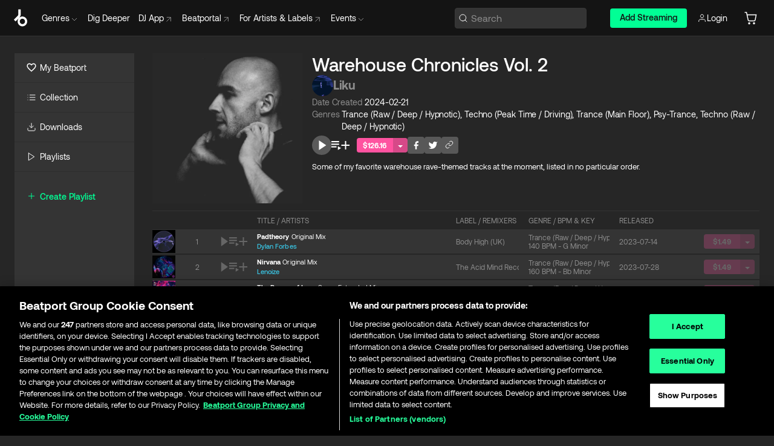

--- FILE ---
content_type: text/html; charset=utf-8
request_url: https://www.beatport.com/chart/warehouse-chronicles-vol-2/805682
body_size: 94485
content:
<!DOCTYPE html><html lang="en"><head><meta charSet="utf-8" data-next-head=""/><meta name="viewport" content="width=device-width" data-next-head=""/><link rel="canonical" hrefLang="en" href="https://www.beatport.com/chart/warehouse-chronicles-vol-2/805682" data-next-head=""/><link rel="alternate" hrefLang="de" href="https://www.beatport.com/de/chart/warehouse-chronicles-vol-2/805682" data-next-head=""/><link rel="alternate" hrefLang="fr" href="https://www.beatport.com/fr/chart/warehouse-chronicles-vol-2/805682" data-next-head=""/><link rel="alternate" hrefLang="es" href="https://www.beatport.com/es/chart/warehouse-chronicles-vol-2/805682" data-next-head=""/><link rel="alternate" hrefLang="it" href="https://www.beatport.com/it/chart/warehouse-chronicles-vol-2/805682" data-next-head=""/><link rel="alternate" hrefLang="ja" href="https://www.beatport.com/ja/chart/warehouse-chronicles-vol-2/805682" data-next-head=""/><link rel="alternate" hrefLang="pt" href="https://www.beatport.com/pt/chart/warehouse-chronicles-vol-2/805682" data-next-head=""/><link rel="alternate" hrefLang="nl" href="https://www.beatport.com/nl/chart/warehouse-chronicles-vol-2/805682" data-next-head=""/><title data-next-head="">Warehouse Chronicles Vol. 2 Chart by Liku on Beatport | Music Download &amp; Streaming on Beatport</title><meta property="og:title" content="Warehouse Chronicles Vol. 2 Chart by Liku on Beatport | Music Download &amp; Streaming on Beatport" data-next-head=""/><meta property="og:description" content="Download &amp; Stream Warehouse Chronicles Vol. 2 Chart by Liku on Beatport. Explore the artists and latest releases of electronic music." data-next-head=""/><meta property="og:image" content="https://geo-media.beatport.com/image_size/500x500/d3dd6b32-c5b3-4968-8deb-71c6b38159b8.jpg" data-next-head=""/><meta name="twitter:card" content="summary_large_image" data-next-head=""/><meta name="twitter:title" content="Warehouse Chronicles Vol. 2 Chart by Liku on Beatport | Music Download &amp; Streaming on Beatport" data-next-head=""/><meta name="twitter:description" content="Download &amp; Stream Warehouse Chronicles Vol. 2 Chart by Liku on Beatport. Explore the artists and latest releases of electronic music." data-next-head=""/><meta name="twitter:image" content="https://geo-media.beatport.com/image_size/500x500/d3dd6b32-c5b3-4968-8deb-71c6b38159b8.jpg" data-next-head=""/><meta name="description" content="Download &amp; Stream Warehouse Chronicles Vol. 2 Chart by Liku on Beatport. Explore the artists and latest releases of electronic music." data-next-head=""/><link rel="icon" type="image/x-icon" href="/images/favicon-48x48.png" data-next-head=""/><link href="https://js.recurly.com/v4/recurly.css" rel="stylesheet" type="text/css" data-next-head=""/><meta name="bp-env" content="production"/><link rel="preload" href="/icons/sprite.svg" as="image"/><link rel="preload" href="/_next/static/media/9617edd9e02a645a-s.p.ttf" as="font" type="font/ttf" crossorigin="anonymous" data-next-font="size-adjust"/><link rel="preload" href="/_next/static/media/9438673d1e72232d-s.p.ttf" as="font" type="font/ttf" crossorigin="anonymous" data-next-font="size-adjust"/><link rel="preload" href="/_next/static/media/db5c0e5da3a6b3a9-s.p.ttf" as="font" type="font/ttf" crossorigin="anonymous" data-next-font="size-adjust"/><script id="google-analytics" data-nscript="beforeInteractive">
                (function(w,d,s,l,i){w[l]=w[l]||[];w[l].push({'gtm.start':
                new Date().getTime(),event:'gtm.js'});var f=d.getElementsByTagName(s)[0],
                j=d.createElement(s),dl=l!='dataLayer'?'&l='+l:'';j.async=true;j.src=
                'https://www.googletagmanager.com/gtm.js?id='+i+dl;f.parentNode.insertBefore(j,f);
                })(window,document,'script','dataLayer','GTM-TXN4GRJ');
            </script><link rel="preload" href="/_next/static/css/875348070ae80ebd.css" as="style"/><link rel="stylesheet" href="/_next/static/css/875348070ae80ebd.css" data-n-g=""/><noscript data-n-css=""></noscript><script defer="" nomodule="" src="/_next/static/chunks/polyfills-42372ed130431b0a.js"></script><script id="ab-tasty" src="https://try.abtasty.com/6a6f6df6afac8eb063d6dbbd68afdcc7.js" defer="" data-nscript="beforeInteractive"></script><script src="https://songbird.cardinalcommerce.com/edge/v1/songbird.js" defer="" data-nscript="beforeInteractive"></script><script id="pap_x2s6df8d" src="https://loopmasters.postaffiliatepro.com/scripts/trackjs.js" defer="" data-nscript="beforeInteractive"></script><script src="/_next/static/chunks/webpack-1de7c9dfeedfe132.js" defer=""></script><script src="/_next/static/chunks/framework-c65ff8b3b39d682e.js" defer=""></script><script src="/_next/static/chunks/main-fc31bb319f2e8acc.js" defer=""></script><script src="/_next/static/chunks/pages/_app-5e2fffec16b10325.js" defer=""></script><script src="/_next/static/chunks/1672-ad91e904d5eccb26.js" defer=""></script><script src="/_next/static/chunks/pages/chart/%5Bdescription%5D/%5Bid%5D-6a4c964e57db2c17.js" defer=""></script><script src="/_next/static/YwbQyc4X7oJIKHZmXR3k0/_buildManifest.js" defer=""></script><script src="/_next/static/YwbQyc4X7oJIKHZmXR3k0/_ssgManifest.js" defer=""></script><style data-styled="" data-styled-version="6.1.19">.ijeyIR{box-sizing:border-box;display:flex;flex-direction:row;justify-content:center;align-items:center;padding:0.313rem 1rem 0.438rem;gap:0.5rem;border-radius:0.25rem;cursor:pointer;font-family:'aeonikFont','aeonikFont Fallback';font-size:0.875rem;line-height:1.25rem;font-weight:500;color:#141414;}/*!sc*/
.ijeyIR.primary{background:#01FF95;}/*!sc*/
.ijeyIR.primary:hover{background:#00E586;}/*!sc*/
.ijeyIR.primary.primary.disabled{pointer-events:none;color:#343434;background:#5A5A5A;}/*!sc*/
.ijeyIR.outline{border:0.063rem solid;border-image-source:linear-gradient( 0deg,rgba(0,0,0,0.6),rgba(0,0,0,0.6) ),linear-gradient( 0deg,#01FF95,#01FF95 );color:#01FF95;}/*!sc*/
.ijeyIR.outline:hover{border:0.063rem solid;color:#141414;background:#01FF95;}/*!sc*/
.ijeyIR.outline.outline.disabled{background:transparent;color:#01FF95;opacity:50%;}/*!sc*/
.ijeyIR.outline-secondary{border:0.063rem solid;border-color:#8C8C8C;color:#FFFFFF;}/*!sc*/
.ijeyIR.outline-secondary:hover{background:#8C8C8C;}/*!sc*/
.ijeyIR.outline-secondary.outline.disabled{background:transparent;color:#FFFFFF;opacity:50%;}/*!sc*/
.ijeyIR.tertiary{color:#FFFFFF;background:#8C8C8C;}/*!sc*/
.ijeyIR.tertiary:hover{background:#4D4D4D;}/*!sc*/
.ijeyIR.tertiary.tertiary.disabled{background:#8C8C8C;opacity:0.5;}/*!sc*/
.ijeyIR.secondary{color:#FFFFFF;background:#4D4D4D;}/*!sc*/
.ijeyIR.secondary:hover{background:#8C8C8C;}/*!sc*/
.ijeyIR.secondary.disabled{background:#8C8C8C;opacity:0.5;}/*!sc*/
.ijeyIR.danger{color:#FFFFFF;background:#CF222E;}/*!sc*/
.ijeyIR.danger:hover{background:#CF222E;}/*!sc*/
.ijeyIR.danger.disabled{background:#8C8C8C;opacity:0.5;}/*!sc*/
.ijeyIR.transparent,.ijeyIR.transparent-danger{color:#FFFFFF;border:0.125rem solid #5A5A5A;padding:0.313rem 0.75rem;gap:0.375rem;}/*!sc*/
.ijeyIR.transparent:hover{background:#5A5A5A;}/*!sc*/
.ijeyIR.transparent-danger:hover{border:0.125rem solid #CF222E;background:#CF222E;}/*!sc*/
.ijeyIR.link{color:#FFFFFF;}/*!sc*/
.ijeyIR.primary-link{color:#01FF95;}/*!sc*/
.ijeyIR.primary-link.disabled{cursor:default;}/*!sc*/
.ijeyIR.text{color:#B3B3B3;}/*!sc*/
.ijeyIR.text:hover{color:#FFFFFF;text-decoration:underline;}/*!sc*/
.ijeyIR.underline-link{color:#B3B3B3;text-decoration:underline;padding:0.25rem;}/*!sc*/
.ijeyIR.unstyled{background:none;border:none;padding:0;margin:0;color:inherit;background-color:transparent;}/*!sc*/
.ijeyIR.w-100{width:100%;}/*!sc*/
.ijeyIR.w-75{width:75%;}/*!sc*/
.ijeyIR.w-50{width:50%;}/*!sc*/
.ijeyIR.w-25{width:25%;}/*!sc*/
.ijeyIR.squared{padding:0.313rem;}/*!sc*/
data-styled.g1[id="Button-style__ButtonStyled-sc-d61a654-0"]{content:"ijeyIR,"}/*!sc*/
.juetxu{position:relative;margin-left:0.75rem;padding:0.5rem 0;}/*!sc*/
.juetxu a,.juetxu button{display:flex;flex-direction:row;gap:0.3125rem;cursor:pointer;align-items:center;padding:0.313rem 0.25rem 0.438rem 0.25rem;color:#FFFFFF;}/*!sc*/
.juetxu a svg,.juetxu button svg{stroke:#FFFFFF;}/*!sc*/
@media (min-width: 1200px){.juetxu a:hover,.juetxu button:hover{color:#01FF95;}.juetxu a:hover svg,.juetxu button:hover svg{stroke:#01FF95;}}/*!sc*/
@media (min-width: 1200px){.juetxu a,.juetxu button{padding:0;}.juetxu a svg,.juetxu button svg{width:1.3rem;height:1.3rem;}}/*!sc*/
data-styled.g29[id="HeaderCart-style__AccountCartMenuItem-sc-1d237d81-2"]{content:"juetxu,"}/*!sc*/
.NbRgr{position:absolute;top:3.6875rem;left:50%;transform:translate(-50%,1px);transition:opacity 0.2s ease;background:#141414;border-radius:0 0 1rem 1rem;display:block;z-index:900;cursor:default;opacity:0;visibility:hidden;pointer-events:none;box-shadow:0 0.5rem 1.5rem rgba(0,0,0,0.5);}/*!sc*/
.NbRgr[data-dropdown-type='genre']{width:100%;max-width:90rem;}/*!sc*/
.NbRgr[data-dropdown-type='events']{left:auto;min-width:12.5rem;margin:0 0 0 4.75rem;}/*!sc*/
.NbRgr[data-visible='true']{opacity:1;pointer-events:auto;visibility:visible;}/*!sc*/
data-styled.g40[id="HeaderDropdownToggle-style__DropdownMenu-sc-8d48e9cb-0"]{content:"NbRgr,"}/*!sc*/
.bnLgXh{display:flex;flex-direction:column;padding:0.5rem 0;}/*!sc*/
.bnLgXh a{padding:0.5rem 1.5rem;color:#B3B3B3;text-decoration:none;display:flex;align-items:center;transition:background-color 0.2s ease;}/*!sc*/
.bnLgXh a:hover{color:#FFFFFF;}/*!sc*/
.bnLgXh a:hover >svg{stroke:#01FF95;}/*!sc*/
data-styled.g42[id="HeaderEventsSubMenu-style__EventsSubMenuWrapper-sc-d3bdcde1-0"]{content:"bnLgXh,"}/*!sc*/
.enfcr{display:grid;grid-template-columns:1fr;flex-direction:row;justify-content:space-between;align-items:flex-start;width:100%;padding:1.5rem;gap:2rem;}/*!sc*/
data-styled.g48[id="HeaderGenreSubMenu-style__GenreDropDownGrid-sc-41f97c98-4"]{content:"enfcr,"}/*!sc*/
.dLqcKV{display:flex;flex-direction:row;position:absolute;top:0;left:0;right:0;z-index:1000;height:60px;width:100%;font-size:0.875rem;background:#141414;border-bottom:0.0625rem solid #333333;}/*!sc*/
.dLqcKV.header-fixed{position:fixed;}/*!sc*/
.dLqcKV ul> li{display:inline-flex;vertical-align:middle;}/*!sc*/
.dLqcKV span:not(.new_tag){display:flex;flex-direction:row;}/*!sc*/
.dLqcKV span:not(.new_tag) >img{margin-right:0.25rem;}/*!sc*/
.dLqcKV span:not(.new_tag) svg{stroke:#8C8C8C;}/*!sc*/
@keyframes slideDown{from{transform:translateY(-100%);}to{transform:translateY(0);}}/*!sc*/
data-styled.g50[id="Header-style__HeaderWrapper-sc-8ba2c440-0"]{content:"dLqcKV,"}/*!sc*/
.iNvsde{display:flex;flex-direction:row;width:100%;max-width:90rem;margin:0 auto;align-items:center;}/*!sc*/
.iNvsde svg{stroke:#8C8C8C;}/*!sc*/
.iNvsde >ul .dropdown_menu{animation:growDown 300ms ease-in-out forwards;transform-origin:top center;}/*!sc*/
.iNvsde >ul >li{line-height:1.25rem;padding:1.25rem 0.4375rem;cursor:pointer;}/*!sc*/
.iNvsde >ul >li.header_item:not(.dropdown_toggle):hover div{display:flex;}/*!sc*/
.iNvsde >ul >li.account button{padding:0;}/*!sc*/
.iNvsde >ul >li button{font-weight:400;}/*!sc*/
.iNvsde >ul .header_item [aria-expanded="true"] .rotatable svg{stroke:#01FF95;transform:rotate(180deg);margin-top:0.3125rem;}/*!sc*/
.iNvsde >ul .header_item .svg_wrapper{display:flex;align-items:center;height:100%;}/*!sc*/
.iNvsde >ul .header_item .svg_wrapper img{border-radius:50%;}/*!sc*/
.iNvsde >ul .header_item a[target="_blank"]:hover svg{stroke:#01FF95;}/*!sc*/
.iNvsde span{align-items:center;}/*!sc*/
.iNvsde span >img{margin-left:0.125rem;margin-bottom:0.0625rem;}/*!sc*/
@keyframes growDown{0%{transform:scaleY(0);}100%{transform:scaleY(1);}}/*!sc*/
data-styled.g52[id="Header-style__DesktopHeader-sc-8ba2c440-2"]{content:"iNvsde,"}/*!sc*/
.gSbytK{min-width:8rem;margin-left:1rem;}/*!sc*/
.gSbytK >li{padding:0 0 0 0.25rem;}/*!sc*/
.gSbytK >li button{padding:0.8rem 0.75rem 0.5rem 0.25rem;}/*!sc*/
@media (min-width: 768px){.gSbytK{width:100%;}}/*!sc*/
@media (min-width: 1200px){.gSbytK{min-width:44.5rem;}}/*!sc*/
data-styled.g53[id="Header-style__LeftRegion-sc-8ba2c440-3"]{content:"gSbytK,"}/*!sc*/
.kkpwdl{display:flex;justify-content:flex-end;align-items:center;width:100%;padding-right:1.25rem;}/*!sc*/
.kkpwdl .svg_wrapper{display:flex;align-items:center;height:100%;}/*!sc*/
.kkpwdl div.account_avatar{width:2rem;height:2rem;}/*!sc*/
.kkpwdl div.account_avatar img{border-radius:50%;}/*!sc*/
.kkpwdl .subscription_button a{padding:0.313rem 1rem 0.438rem;border-radius:0.25rem;font-weight:500;color:#141414;background:#01FF95;}/*!sc*/
.kkpwdl .subscription_button a:hover{background:#00E586;}/*!sc*/
@media (min-width: 768px){.kkpwdl{min-width:9.5rem;max-width:49.375rem;}}/*!sc*/
@media (min-width: 1200px){.kkpwdl li.search:first-child{width:100%;max-width:28.375rem;padding:0 0.5rem 0 0;}.kkpwdl li.subscription_button{min-width:9rem;}}/*!sc*/
data-styled.g54[id="Header-style__RightRegion-sc-8ba2c440-4"]{content:"kkpwdl,"}/*!sc*/
.jbAoJh{height:1.8125rem;width:1.375rem;margin-right:0.625rem;}/*!sc*/
data-styled.g57[id="Header-style__BeatportLogoLarge-sc-8ba2c440-7"]{content:"jbAoJh,"}/*!sc*/
.dtastp{display:flex;align-items:center;width:100%;max-width:28.375rem;padding:0 1.5rem;}/*!sc*/
.dtastp >button>svg{margin-right:1.25rem;height:1.25rem;stroke-width:0.125rem;}/*!sc*/
data-styled.g60[id="Header-style__HeaderSearchWrapper-sc-8ba2c440-10"]{content:"dtastp,"}/*!sc*/
.biDNjJ{display:flex;flex:1;width:100%;border:0.0625rem solid #383838;border-radius:0.25rem;background:#343434;}/*!sc*/
.biDNjJ:focus-within{border:0.0625rem solid #01FF95;box-shadow:0px 0px 0px 3px rgba(1, 255, 149, 0.15);outline:0.125rem solid transparent;outline-offset:0.125rem;}/*!sc*/
.biDNjJ div:first-child{display:flex;align-items:center;pointer-events:none;margin-left:0.3125rem;}/*!sc*/
.biDNjJ button{display:flex;align-items:center;margin-right:0.625rem;z-index:100000;}/*!sc*/
.biDNjJ img{margin-left:0.3125rem;margin-top:0.0625rem;height:1rem;width:1rem;}/*!sc*/
.biDNjJ input{height:2rem;margin-left:0.3125rem;width:100%;background:inherit;outline:none;border:none;}/*!sc*/
.biDNjJ input::placeholder{color:#8C8C8C;}/*!sc*/
data-styled.g61[id="Header-style__HeaderSearch-sc-8ba2c440-11"]{content:"biDNjJ,"}/*!sc*/
.euLgcx{font-size:max(100%,16px);}/*!sc*/
.euLgcx:focus::placeholder{color:transparent;}/*!sc*/
data-styled.g64[id="Search-style__SearchInput-sc-224b2fdd-1"]{content:"euLgcx,"}/*!sc*/
.fJivyZ{position:fixed;top:3.75rem;left:calc(100% - 370px);width:22.5rem;display:flex;flex-direction:column;gap:0.5rem;font-size:0.875rem;line-height:1.25rem;z-index:999;}/*!sc*/
@media (min-width: 580px){.fJivyZ{left:calc(100% - 385px);}}/*!sc*/
@media (min-width: 768px){.fJivyZ{left:calc(100% - 385px);}}/*!sc*/
@media (min-width: 1200px){.fJivyZ{left:calc(100% - 385px);}}/*!sc*/
@media (min-width: 1440px){.fJivyZ{left:initial;right:calc((100% - 1371px) / 2);}}/*!sc*/
data-styled.g97[id="Notifications-style__Wrapper-sc-212da99e-1"]{content:"fJivyZ,"}/*!sc*/
.ocBeZ{padding:8px;font-family:'aeonikFont','aeonikFont Fallback';font-style:normal;font-weight:400;font-size:12px;line-height:14px;color:#8C8C8C;}/*!sc*/
.ocBeZ.p-0{padding:0;}/*!sc*/
.ocBeZ.px-0{padding-left:0;padding-right:0;}/*!sc*/
.ocBeZ.py-0{padding-top:0;padding-bottom:0;}/*!sc*/
.ocBeZ .tombstoned{opacity:0.15;}/*!sc*/
.ocBeZ .selectable:hover{opacity:1;}/*!sc*/
data-styled.g98[id="Table-style__TableCell-sc-daa17f0f-0"]{content:"ocBeZ,"}/*!sc*/
.eueOuj{width:100%;display:flex;flex-direction:row;justify-content:space-between;align-items:center;height:40px;background:#343434;margin:0 0 2px;}/*!sc*/
.eueOuj.selected{background:#494949;}/*!sc*/
.eueOuj.tombstoned{background:#282828;}/*!sc*/
.eueOuj.tombstoned a{pointer-events:none;}/*!sc*/
.eueOuj.tombstoned:hover{background:#282828;}/*!sc*/
.eueOuj svg.album-cover{display:none;position:absolute;margin-left:15px;}/*!sc*/
.eueOuj:hover{background:#494949;position:relative;}/*!sc*/
.eueOuj:hover div.chart-cell{color:white;}/*!sc*/
.eueOuj:hover svg.album-cover{display:inline;}/*!sc*/
.eueOuj:hover:hover::before{display:none;content:"";position:absolute;top:100%;left:50%;font-weight:400;font-size:12px;line-height:16px;border-radius:8px;transition:background 0.2s;z-index:1;background:#141414;color:#FFFFFF;margin-left:-5px;border:5px solid transparent;border-top-color:#141414;}/*!sc*/
.eueOuj div:nth-child(2){flex-grow:1;}/*!sc*/
data-styled.g99[id="Table-style__TableRow-sc-daa17f0f-1"]{content:"eueOuj,"}/*!sc*/
.hkdCjs{display:flex;flex-direction:column;justify-content:flex-start;align-items:flex-start;width:100%;}/*!sc*/
data-styled.g100[id="Table-style__TableData-sc-daa17f0f-2"]{content:"hkdCjs,"}/*!sc*/
.eiLxDd{width:100%;display:flex;flex-direction:row;justify-content:space-between;align-items:center;text-transform:uppercase;}/*!sc*/
data-styled.g101[id="Table-style__TableHeader-sc-daa17f0f-3"]{content:"eiLxDd,"}/*!sc*/
.iQGXHD{width:100%;display:flex;flex-direction:column;justify-content:flex-start;align-items:flex-start;margin-top:12px;border-top:1px solid #333333;}/*!sc*/
.iQGXHD a:hover{text-decoration:underline;}/*!sc*/
data-styled.g102[id="Table-style__Table-sc-daa17f0f-4"]{content:"iQGXHD,"}/*!sc*/
.eRdJSx{display:flex;flex-direction:row;justify-content:center;align-items:center;float:inline-end;}/*!sc*/
data-styled.g109[id="AddToCart-style__Control-sc-c1c0d228-0"]{content:"eRdJSx,"}/*!sc*/
.gnZIxO{border:none;margin:0;padding:0;font:inherit;background:transparent;cursor:pointer;width:3.75rem;background:#FF53A0;color:#FFFFFF;border-radius:0.25rem 0rem 0rem 0.25rem;padding:0.25rem 0.5rem;font-family:'aeonikFont','aeonikFont Fallback';font-style:normal;font-weight:700;font-size:0.75rem;line-height:1rem;text-align:center;}/*!sc*/
data-styled.g112[id="AddToCart-style__PriceButton-sc-c1c0d228-3"]{content:"gnZIxO,"}/*!sc*/
.cEcpzi{border:none;margin:0;padding:0;font:inherit;background:transparent;cursor:pointer;background:#d64988;border-radius:0rem 0.25rem 0.25rem 0rem;padding:0.25rem;font-weight:700;font-size:0.75rem;line-height:1rem;}/*!sc*/
.cEcpzi i{margin:0.25rem;display:inline-block;vertical-align:middle;border-left:0.25rem solid transparent;border-right:0.25rem solid transparent;border-top:0.25rem solid #FFFFFF;}/*!sc*/
.cEcpzi >div>svg{width:1rem;height:1rem;}/*!sc*/
data-styled.g114[id="AddToCart-style__ArrowButton-sc-c1c0d228-5"]{content:"cEcpzi,"}/*!sc*/
.bZCrsf{display:none;flex-direction:center;justify-content:center;background:#000;padding:4px;font-weight:400;font-size:12px;line-height:16px;border-radius:8px;transition:background 0.2s;background:#141414;color:#FFFFFF;text-align:center;padding:4px 4px;width:86px;position:absolute;z-index:2;filter:none;left:50%;margin-left:-43px;}/*!sc*/
.bZCrsf.top{bottom:155%;}/*!sc*/
.bZCrsf.top:after{position:absolute;content:"";top:100%;left:50%;margin-left:-5px;border:5px solid transparent;border-top-color:#141414;}/*!sc*/
.bZCrsf.top-left{bottom:155%;left:-60%;}/*!sc*/
.bZCrsf.top-left:after{position:absolute;content:"";top:100%;margin-right:-50px;border:5px solid transparent;border-top-color:#141414;}/*!sc*/
.bZCrsf.top-right{bottom:155%;right:-60%;}/*!sc*/
.bZCrsf.top-right:after{position:absolute;content:"";top:100%;margin-left:-50px;border:5px solid transparent;border-top-color:#141414;}/*!sc*/
.bZCrsf.bottom{top:115%;}/*!sc*/
.bZCrsf.bottom:before{position:absolute;content:"";bottom:100%;left:50%;margin-left:-5px;border:5px solid transparent;border-bottom-color:#141414;}/*!sc*/
.bZCrsf.left{right:calc(100% + 0.4rem);top:0;bottom:0;margin:auto 0;left:unset;margin-left:unset;height:1.7rem;padding:0.3rem 0.6rem;width:600px;max-width:max-content;}/*!sc*/
.bZCrsf.left:after{position:absolute;content:"";top:50%;left:100%;margin-top:-5px;border:5px solid transparent;border-left-color:#141414;}/*!sc*/
data-styled.g117[id="Tooltip-style__TooltipContainer-sc-715cbc58-0"]{content:"bZCrsf,"}/*!sc*/
.gMqswG{position:relative;}/*!sc*/
.gMqswG:hover .Tooltip-style__TooltipContainer-sc-715cbc58-0{display:flex;}/*!sc*/
data-styled.g118[id="Tooltip-style__Wrapper-sc-715cbc58-1"]{content:"gMqswG,"}/*!sc*/
.kFZIkq{display:flex;align-items:center;position:relative;}/*!sc*/
.kFZIkq:hover svg{filter:drop-shadow(0 0 7px #fff);}/*!sc*/
.kFZIkq:disabled svg{filter:unset;}/*!sc*/
data-styled.g119[id="AddToPlaylist-style__Control-sc-656bcea4-0"]{content:"kFZIkq,"}/*!sc*/
.hUFVVX{display:flex;align-items:center;position:relative;}/*!sc*/
.hUFVVX:hover svg{filter:drop-shadow(0 0 7px #fff);}/*!sc*/
.hUFVVX:disabled svg{filter:unset;}/*!sc*/
data-styled.g120[id="AddToQueue-style__Control-sc-2c5d32af-0"]{content:"hUFVVX,"}/*!sc*/
.kyoyxE{display:flex;align-items:center;position:relative;}/*!sc*/
.kyoyxE:hover svg{filter:drop-shadow(0 0 7px #FFFFFF);fill:#FFFFFF;}/*!sc*/
.kyoyxE:disabled svg{filter:unset;}/*!sc*/
data-styled.g121[id="Play-style__Control-sc-bdba3bac-0"]{content:"kyoyxE,"}/*!sc*/
.dQMREa{position:relative;background:#585858;border-radius:4px;padding:6px;transition:background 0.2s;}/*!sc*/
.dQMREa:hover{background:#383838;cursor:pointer;}/*!sc*/
data-styled.g122[id="Share-style__CopyBtn-sc-377d9d38-0"]{content:"dQMREa,"}/*!sc*/
.gTuXzf{display:flex;flex-direction:column;gap:4px;}/*!sc*/
.gTuXzf span{ont-family:"Aeonik";font-style:normal;font-weight:400;font-size:14px;line-height:20px;letter-spacing:-0.006em;color:#FFFFFF;}/*!sc*/
.gTuXzf div{display:flex;flex-direction:row;gap:8px;width:100%;}/*!sc*/
.gTuXzf div input{padding:4px 8px;width:100%;background:#ffffff;border:1px solid #d0d7de;border-radius:4px;font-family:'aeonikFont','aeonikFont Fallback';font-style:normal;font-weight:400;font-size:14px;line-height:20px;color:#8C8C8C;}/*!sc*/
data-styled.g123[id="Share-style__LinkItem-sc-377d9d38-1"]{content:"gTuXzf,"}/*!sc*/
.gkGrMR{position:absolute;display:flex;flex-direction:column;gap:16px;padding:16px;top:25px;right:0;width:275px;background:#262626;border:1px solid #383838;filter:drop-shadow(0px 8px 24px rgba(0,0,0,0.2));border-radius:6px;z-index:10;transition:opacity 0.3s;visibility:hidden;opacity:1;}/*!sc*/
data-styled.g124[id="Share-style__ShareLink-sc-377d9d38-2"]{content:"gkGrMR,"}/*!sc*/
.kAYAlh{position:relative;background:#585858;border-radius:4px;padding:6px;transition:background 0.2s;}/*!sc*/
.kAYAlh.disabled{cursor:not-allowed;}/*!sc*/
.kAYAlh.enabled:hover{background:#383838;cursor:pointer;}/*!sc*/
.kAYAlh.enabled:hover .Share-style__ShareLink-sc-377d9d38-2{visibility:visible;opacity:1;}/*!sc*/
data-styled.g125[id="Share-style__Item-sc-377d9d38-3"]{content:"kAYAlh,"}/*!sc*/
.jJBBIf{display:flex;flex-direction:row;justify-content:space-between;align-items:center;gap:8px;}/*!sc*/
data-styled.g126[id="Share-style__Wrapper-sc-377d9d38-4"]{content:"jJBBIf,"}/*!sc*/
.fRfnMo{text-overflow:ellipsis;overflow:hidden;width:auto;}/*!sc*/
data-styled.g131[id="Marquee-style__MarqueeElement-sc-b0373cc7-0"]{content:"fRfnMo,"}/*!sc*/
.kFHWkd{overflow:hidden;width:100%;display:grid;grid-auto-flow:column;position:relative;max-width:17rem;white-space:nowrap;}/*!sc*/
.kFHWkd>.Marquee-style__MarqueeElement-sc-b0373cc7-0{display:inline-block;width:max-content;}/*!sc*/
.kFHWkd>.Marquee-style__MarqueeElement-sc-b0373cc7-0:nth-child(2){margin-left:16px;visibility:hidden;}/*!sc*/
.kFHWkd>.Marquee-style__MarqueeElement-sc-b0373cc7-0{white-space:nowrap;}/*!sc*/
.cgyUez{overflow:hidden;width:100%;display:grid;grid-auto-flow:column;position:relative;white-space:nowrap;}/*!sc*/
.cgyUez>.Marquee-style__MarqueeElement-sc-b0373cc7-0{display:inline-block;width:max-content;}/*!sc*/
.cgyUez>.Marquee-style__MarqueeElement-sc-b0373cc7-0:nth-child(2){margin-left:16px;visibility:hidden;}/*!sc*/
.cgyUez>.Marquee-style__MarqueeElement-sc-b0373cc7-0{white-space:nowrap;}/*!sc*/
data-styled.g132[id="Marquee-style__MarqueeWrapper-sc-b0373cc7-1"]{content:"kFHWkd,cgyUez,"}/*!sc*/
.jauYou{display:grid;grid-template-columns:1fr;width:100%;}/*!sc*/
data-styled.g133[id="Marquee-style__MarqueeGrid-sc-b0373cc7-2"]{content:"jauYou,"}/*!sc*/
.jkGylL{font-family:'aeonikFont','aeonikFont Fallback';font-style:normal;font-weight:400;font-size:0.75rem;line-height:1rem;text-align:center;width:2.25rem;min-width:2.25rem;}/*!sc*/
.jkGylL.active{font-size:1rem;color:#FFFFFF;}/*!sc*/
data-styled.g135[id="Tables-shared-style__TrackNo-sc-74ae448d-1"]{content:"jkGylL,"}/*!sc*/
.gKlzOO{right:0;top:0;height:0.875rem;padding:0 0.063rem;font-size:0.438rem;background:#01FF95;width:100%;color:#000000;position:absolute;font-family:'aeonikFont','aeonikFont Fallback';font-style:normal;font-weight:700;}/*!sc*/
data-styled.g137[id="Tables-shared-style__Exclusive-sc-74ae448d-3"]{content:"gKlzOO,"}/*!sc*/
.kvuRbj{display:flex;}/*!sc*/
data-styled.g138[id="Tables-shared-style__TitleRow-sc-74ae448d-4"]{content:"kvuRbj,"}/*!sc*/
.bjvFIT{font-family:'aeonikFont','aeonikFont Fallback';font-style:normal;font-weight:700;font-size:0.688rem;line-height:1rem;letter-spacing:0.005em;color:#FFFFFF;}/*!sc*/
.bjvFIT span{font-weight:400;}/*!sc*/
data-styled.g139[id="Tables-shared-style__ReleaseName-sc-74ae448d-5"]{content:"bjvFIT,"}/*!sc*/
.iwyvna{display:flex;flex-direction:row;justify-content:flex-start;align-items:center;gap:0.625rem;}/*!sc*/
.iwyvna a.artwork{position:relative;}/*!sc*/
data-styled.g140[id="Tables-shared-style__ArtworkAndControls-sc-74ae448d-6"]{content:"iwyvna,"}/*!sc*/
.cogVwS .fade{opacity:0.25;transition:opacity 0.2s ease-in-out;}/*!sc*/
.cogVwS .row{justify-content:flex-start;}/*!sc*/
.cogVwS .row:hover .fade{opacity:1;}/*!sc*/
.cogVwS .row.current{background:#494949;}/*!sc*/
.cogVwS .cell{padding-top:0;padding-bottom:0;}/*!sc*/
.cogVwS .cell a:hover{text-decoration:underline;}/*!sc*/
.cogVwS .cell.price{font-size:0.875rem;font-weight:700;color:#ffffff;}/*!sc*/
.cogVwS .controls{padding-left:0;width:7.5rem;min-width:7.5rem;}/*!sc*/
.cogVwS .title{width:100%;flex-grow:1;overflow:hidden;}/*!sc*/
.cogVwS .title .container{overflow:hidden;}/*!sc*/
.cogVwS .title .container >div,.cogVwS .title .container >a>span{overflow:hidden;}/*!sc*/
.cogVwS .format{width:8.5rem;min-width:8.5rem;}/*!sc*/
.cogVwS .price{width:4.5rem;min-width:4.5rem;}/*!sc*/
.cogVwS .cart-actions{width:7.5rem;min-width:7.5rem;display:flex;justify-content:flex-end;}/*!sc*/
.cogVwS .card{width:7.5rem;min-width:7.5rem;display:flex;justify-content:flex-end;}/*!sc*/
.cogVwS.numbers .controls{width:10.3125rem;min-width:10.3125rem;}/*!sc*/
data-styled.g141[id="Tables-shared-style__Wrapper-sc-74ae448d-7"]{content:"cogVwS,"}/*!sc*/
.gnNNLl{display:flex;align-items:center;justify-content:flex-start;position:fixed;bottom:calc(0px + 1rem);right:1rem;height:2.5rem;padding:0 1rem;font-weight:500;background:#39C0DE;border-radius:2rem;color:#141414;overflow:hidden;transition:all 0.5s ease-in-out;z-index:3;max-width:2.5rem;}/*!sc*/
.gnNNLl >svg{min-width:1rem;min-height:1rem;margin-left:-0.2rem;margin-right:0.5rem;}/*!sc*/
.gnNNLl >span{transition:opacity 0.4s ease-in-out;opacity:0;}/*!sc*/
@media (min-width: 1024px){.gnNNLl{bottom:6rem;}.gnNNLl:hover{max-width:15rem;}.gnNNLl:hover >span{opacity:1;}}/*!sc*/
data-styled.g220[id="FeedbackButton-style__ButtonStyled-sc-f2d33d4-0"]{content:"gnNNLl,"}/*!sc*/
.ihbzho{background-color:#343434;display:flex;min-height:25rem;justify-content:center;padding:3rem 1.25rem 11rem 1.25rem;}/*!sc*/
@media (min-width: 1024px){.ihbzho{padding:3rem 1.25rem 7.7rem 1.25rem;}}/*!sc*/
data-styled.g232[id="Footer-style__FooterContainer-sc-b43f8293-0"]{content:"ihbzho,"}/*!sc*/
.fgpLBj{max-width:90rem;width:100%;margin:0 auto;display:flex;justify-content:space-between;gap:2rem 1rem;flex-direction:column;}/*!sc*/
@media (min-width: 768px){.fgpLBj{flex-direction:row;}}/*!sc*/
@media (min-width: 1024px){.fgpLBj{gap:2rem;}}/*!sc*/
@media (min-width: 1200px){.fgpLBj{padding:0 1.5rem;}}/*!sc*/
data-styled.g233[id="Footer-style__FooterMaxWidth-sc-b43f8293-1"]{content:"fgpLBj,"}/*!sc*/
.gUEqWx{display:flex;flex-direction:column;gap:2.5rem;flex:0 1 auto;order:1;min-width:15rem;justify-content:space-between;}/*!sc*/
@media (min-width: 1024px){.gUEqWx{min-width:16.25rem;}}/*!sc*/
data-styled.g234[id="Footer-style__BrandColumnContainer-sc-b43f8293-2"]{content:"gUEqWx,"}/*!sc*/
.byMywd{display:flex;flex-direction:column;justify-content:start;gap:2.5rem;}/*!sc*/
data-styled.g235[id="Footer-style__BrandWrapper-sc-b43f8293-3"]{content:"byMywd,"}/*!sc*/
.doukfB{display:flex;flex-wrap:wrap;align-items:center;gap:1rem;padding-right:0.625rem;}/*!sc*/
data-styled.g236[id="Footer-style__SocialLinksContainer-sc-b43f8293-4"]{content:"doukfB,"}/*!sc*/
.deeKUU{display:flex;flex-wrap:wrap;flex:1 1 auto;row-gap:2rem;max-width:45rem;order:3;justify-content:space-between;gap:1rem;}/*!sc*/
@media (min-width: 768px){.deeKUU{flex-wrap:nowrap;order:2;}}/*!sc*/
data-styled.g237[id="Footer-style__LinksColumnContainer-sc-b43f8293-5"]{content:"deeKUU,"}/*!sc*/
.frffGF{width:100%;}/*!sc*/
@media (min-width: 580px){.frffGF{max-width:10rem;}}/*!sc*/
data-styled.g238[id="Footer-style__LinksGroup-sc-b43f8293-6"]{content:"frffGF,"}/*!sc*/
.eCVjTm{color:#FFFFFF;font-family:'aeonikFont','aeonikFont Fallback';font-style:normal;font-weight:400;font-size:1rem;line-height:1.25rem;margin-bottom:1rem;display:block;}/*!sc*/
@media (min-width: 580px){.eCVjTm{font-size:0.75rem;line-height:1rem;}}/*!sc*/
data-styled.g239[id="Footer-style__GroupTitle-sc-b43f8293-7"]{content:"eCVjTm,"}/*!sc*/
.isQSnn{list-style:none;padding:0;}/*!sc*/
data-styled.g240[id="Footer-style__LinksList-sc-b43f8293-8"]{content:"isQSnn,"}/*!sc*/
.jkWbFH{color:#8C8C8C;font-family:'aeonikFont','aeonikFont Fallback';font-style:normal;font-weight:400;font-size:1rem;line-height:1.25rem;}/*!sc*/
.jkWbFH a,.jkWbFH button{cursor:pointer;}/*!sc*/
.jkWbFH button{text-align:start;font-weight:inherit;font-size:inherit;line-height:inherit;}/*!sc*/
.jkWbFH .listItemLink:hover,.jkWbFH button:hover{color:rgba(255,255,255,0.9);}/*!sc*/
@media (min-width: 580px){.jkWbFH{font-size:0.75rem;line-height:1rem;}}/*!sc*/
data-styled.g241[id="Footer-style__ListItem-sc-b43f8293-9"]{content:"jkWbFH,"}/*!sc*/
.bUSfnx{min-width:10.5rem;min-height:3.25rem;}/*!sc*/
data-styled.g242[id="Footer-style__LogoWrapper-sc-b43f8293-10"]{content:"bUSfnx,"}/*!sc*/
.dleova{display:block;color:#8C8C8C;font-size:0.75rem;font-family:'aeonikFont','aeonikFont Fallback';font-style:normal;font-weight:400;}/*!sc*/
data-styled.g243[id="Footer-style__Copyright-sc-b43f8293-11"]{content:"dleova,"}/*!sc*/
.fDLgIy{display:flex;flex-direction:row;gap:1rem;order:2;}/*!sc*/
@media (min-width: 768px){.fDLgIy{flex-direction:column;}}/*!sc*/
.fDLgIy a{width:fit-content;}/*!sc*/
data-styled.g244[id="Footer-style__MobileAppLinks-sc-b43f8293-12"]{content:"fDLgIy,"}/*!sc*/
.goQabg{display:flex;flex-direction:row;min-width:171px;width:208px;max-width:320px;position:sticky;max-height:calc(100vh - (60px + 7.625rem));top:calc(60px + 1.75rem);margin-left:1.5rem;}/*!sc*/
.goQabg .sidebar-content{background-color:#343434;flex:1;}/*!sc*/
.goQabg .sidebar-resizer{flex-grow:0;flex-shrink:0;flex-basis:0.375rem;justify-self:flex-end;cursor:col-resize;resize:horizontal;}/*!sc*/
.goQabg .sidebar-resizer:hover{width:0.1875rem;background-color:#141414;}/*!sc*/
data-styled.g245[id="Sidebar-style__DesktopSidebar-sc-800fab19-0"]{content:"goQabg,"}/*!sc*/
.kESCaB{position:relative;display:flex;align-items:center;font-size:1.25rem;padding:0.25rem 1.5rem;line-height:1.75rem;transition:all 0.1s ease-in-out;width:max-content;cursor:pointer;}/*!sc*/
@media (min-width: 1200px){.kESCaB{border-bottom:0.0625rem solid #2D2D2D;padding:0.75rem 1.25rem;margin-left:0;font-size:0.875rem;line-height:1.5rem;width:auto;}.kESCaB:hover{cursor:pointer;background-color:#2D2D2D;box-shadow:inset 0.125rem 0 0 0 #01FF95;}}/*!sc*/
.kESCaB svg{margin-right:0.5rem;width:1.5rem!important;height:auto!important;}/*!sc*/
.kESCaB .forward-arrow{width:0.9rem!important;height:0.9rem!important;margin-left:0.375rem;}/*!sc*/
@media (min-width: 1200px){.kESCaB svg{margin-right:0.375rem;width:1rem!important;height:1rem!important;}}/*!sc*/
data-styled.g252[id="Sidebar-style__SidebarLink-sc-800fab19-7"]{content:"kESCaB,"}/*!sc*/
.keYBJI{margin:0.5rem auto;background-color:#333333;width:calc(100% - 2 * 0.9375rem);height:0.0625rem;}/*!sc*/
data-styled.g255[id="Sidebar-style__HorizontalBar-sc-800fab19-10"]{content:"keYBJI,"}/*!sc*/
.kiDEvL{color:#01FF95;text-transform:capitalize;font-weight:500;font-size:1rem;align-items:flex-start;}/*!sc*/
.kiDEvL a{display:flex;align-items:center;}/*!sc*/
.kiDEvL:hover{color:#00E586;}/*!sc*/
@media (min-width: 1200px){.kiDEvL{font-size:0.875rem;}}/*!sc*/
.kiDEvL svg{margin-right:0.375rem;}/*!sc*/
data-styled.g258[id="Sidebar-style__CreatePlaylist-sc-800fab19-13"]{content:"kiDEvL,"}/*!sc*/
.dQXolN{flex-grow:1;display:flex;flex-direction:column;min-height:0;padding:0 1.25rem;}/*!sc*/
.dQXolN .element{margin:0.8rem 0;}/*!sc*/
.dQXolN .mobile-playlist-element{margin-bottom:1.5rem;}/*!sc*/
.dQXolN .mobile-playlist-element:first-of-type{margin-top:1rem;}/*!sc*/
.dQXolN.content{height:3.75rem;min-height:3.75rem;max-height:3.75rem;}/*!sc*/
.dQXolN.scrollable{flex-grow:1;overflow:auto;min-height:0;}/*!sc*/
.dQXolN.scrollable::-webkit-scrollbar{width:0rem;}/*!sc*/
.dQXolN.scrollable::-webkit-scrollbar-track{background-color:#343434;}/*!sc*/
.dQXolN.scrollable::-webkit-scrollbar-thumb{background-color:#2D2D2D;}/*!sc*/
.dQXolN.scrollable:hover::-webkit-scrollbar{width:0.3125rem;}/*!sc*/
data-styled.g260[id="Sidebar-style__PlaylistSectionContent-sc-800fab19-15"]{content:"dQXolN,"}/*!sc*/
.eNoXKa{position:relative;height:calc(100% - 12.9375rem);width:100%;}/*!sc*/
.eNoXKa div.wrapper{position:absolute;top:0;bottom:0;left:0;width:100%;display:flex;flex-direction:column;}/*!sc*/
data-styled.g261[id="Sidebar-style__PlaylistSectionContainer-sc-800fab19-16"]{content:"eNoXKa,"}/*!sc*/
.hyrOKP{position:relative;width:100%;background:#262626;min-height:calc(100vh - 60px);display:flex;justify-content:center;}/*!sc*/
data-styled.g262[id="MainLayout-style__MainWrapper-sc-897186c1-0"]{content:"hyrOKP,"}/*!sc*/
.gWbuuW{padding:1.75rem 0;width:100%;max-width:1420px;display:flex;margin-top:60px;}/*!sc*/
data-styled.g263[id="MainLayout-style__Main-sc-897186c1-1"]{content:"gWbuuW,"}/*!sc*/
.evSNZg{width:100%;padding:0 1.5rem;display:flex;flex-direction:column;justify-content:start;}/*!sc*/
@media (min-width: 1024px){.evSNZg{width:calc( 100% - 208px );}}/*!sc*/
data-styled.g264[id="MainLayout-style__MainContent-sc-897186c1-2"]{content:"evSNZg,"}/*!sc*/
.gElEAY{font-family:'aeonikFont','aeonikFont Fallback';font-style:normal;font-weight:500;font-size:11px;line-height:16px;letter-spacing:0.005em;color:#39C0DE;}/*!sc*/
.gElEAY a:hover{text-decoration:underline;}/*!sc*/
data-styled.g265[id="ArtistNames-sc-9ed174b1-0"]{content:"gElEAY,"}/*!sc*/
.jOvhlT{display:flex;flex-direction:row;justify-content:flex-start;align-items:center;gap:12px;height:34px;padding-right:12px;border-radius:22.5px;transition:background 0.2s;cursor:pointer;}/*!sc*/
.jOvhlT:hover{background:#343434;}/*!sc*/
data-styled.g492[id="CollectionControls-style__Controls-sc-3a6a5b4a-0"]{content:"jOvhlT,"}/*!sc*/
.cgOZtR{display:flex;flex-direction:row;justify-content:flex-start;align-items:center;gap:16px;}/*!sc*/
data-styled.g493[id="CollectionControls-style__Wrapper-sc-3a6a5b4a-1"]{content:"cgOZtR,"}/*!sc*/
.dRexod a.artwork>img{min-width:2.375rem;}/*!sc*/
.dRexod .droppable{width:100%;}/*!sc*/
.dRexod .cell.bpm a{white-space:nowrap;overflow:hidden;display:block;text-overflow:ellipsis;}/*!sc*/
.dRexod .cell.format{padding-left:0;}/*!sc*/
.dRexod .label{width:7.5rem;min-width:7.5rem;}/*!sc*/
.dRexod .date{width:7.5rem;min-width:7.5rem;}/*!sc*/
.dRexod .bpm{width:9.375rem;min-width:9.375rem;display:block;text-overflow:elipsis;white-space:no-wrap;}/*!sc*/
.dRexod .price{width:3.75rem;min-width:3.75rem;}/*!sc*/
.dRexod i.arrow{margin:0.25rem;display:inline-block;vertical-align:middle;width:0;height:0;border-left:0.25rem solid transparent;border-right:0.25rem solid transparent;border-top:0.25rem solid #01FF95;}/*!sc*/
.dRexod i.arrow.desc{transform:rotate(180deg);}/*!sc*/
data-styled.g522[id="TracksTable-style__TracksWrapper-sc-f9f83978-0"]{content:"dRexod,"}/*!sc*/
.cfhRSp{flex-basis:100%;height:0;}/*!sc*/
data-styled.g575[id="ChartDetailCard-style__Break-sc-276f197e-0"]{content:"cfhRSp,"}/*!sc*/
.cATsWU{width:100%;text-align:left;font-family:'aeonikFont','aeonikFont Fallback';font-style:normal;font-weight:400;font-size:13px;line-height:20px;}/*!sc*/
data-styled.g577[id="ChartDetailCard-style__Description-sc-276f197e-2"]{content:"cATsWU,"}/*!sc*/
.ifVBOa{padding:4px 0;}/*!sc*/
data-styled.g578[id="ChartDetailCard-style__Controls-sc-276f197e-3"]{content:"ifVBOa,"}/*!sc*/
.cGwOgr{display:flex;flex-direction:row;font-family:'aeonikFont','aeonikFont Fallback';font-style:normal;font-weight:400;font-size:14px;line-height:20px;letter-spacing:-0.006em;padding-right:4px;color:#8C8C8C;}/*!sc*/
.cGwOgr p{padding-right:4px;}/*!sc*/
.cGwOgr span{color:#FFFFFF;}/*!sc*/
.cGwOgr a{color:#FFFFFF;}/*!sc*/
.cGwOgr a:hover{text-decoration:underline;}/*!sc*/
data-styled.g579[id="ChartDetailCard-style__Info-sc-276f197e-4"]{content:"cGwOgr,"}/*!sc*/
.ayUst{font-family:'aeonikFont','aeonikFont Fallback';font-style:normal;font-weight:700;font-size:20px;line-height:32px;letter-spacing:-0.017em;width:fit-content;color:#8C8C8C;display:flex;flex-direction:row;gap:8px;}/*!sc*/
.ayUst img{width:35px;border-radius:50%;}/*!sc*/
.ayUst a{display:flex;flex-direction:row;gap:8px;color:#FFFFFF;}/*!sc*/
.ayUst a:hover{text-decoration:underline;}/*!sc*/
data-styled.g580[id="ChartDetailCard-style__Artist-sc-276f197e-5"]{content:"ayUst,"}/*!sc*/
.hbELdp{font-family:'aeonikFont','aeonikFont Fallback';font-style:normal;font-weight:500;font-size:30px;line-height:36px;color:#FFFFFF;}/*!sc*/
data-styled.g581[id="ChartDetailCard-style__Name-sc-276f197e-6"]{content:"hbELdp,"}/*!sc*/
.kgyxqy{display:flex;flex-direction:column;gap:4px;padding-bottom:4px;}/*!sc*/
.kgyxqy .full{width:100%;}/*!sc*/
data-styled.g582[id="ChartDetailCard-style__Meta-sc-276f197e-7"]{content:"kgyxqy,"}/*!sc*/
.ibpfez{position:relative;width:340px;padding:0 0 16px 0;}/*!sc*/
@media (min-width: 580px){.ibpfez{width:264px;float:left;padding:0 16px 0 0;}}/*!sc*/
data-styled.g583[id="ChartDetailCard-style__ImageWrapper-sc-276f197e-8"]{content:"ibpfez,"}/*!sc*/
.duyokk{width:100%;}/*!sc*/
data-styled.g584[id="ChartDetailCard-style__Wrapper-sc-276f197e-9"]{content:"duyokk,"}/*!sc*/
</style></head><body class="__variable_a8b512"><div id="__next"><div><div id="bp-header"><div class="Header-style__HeaderWrapper-sc-8ba2c440-0 dLqcKV header-fixed"><div class="Header-style__DesktopHeader-sc-8ba2c440-2 iNvsde"><ul class="Header-style__LeftRegion-sc-8ba2c440-3 gSbytK"><li><a href="/"><img src="/images/beatport-logo-icon.svg" alt="Beatport Logo" class="Header-style__BeatportLogoLarge-sc-8ba2c440-7 jbAoJh"/></a></li><li class="header_item dropdown_toggle genre_toggle"><button type="button" class="Button-style__ButtonStyled-sc-d61a654-0 ijeyIR unstyled" id="genre-dropdown-menu-button" aria-haspopup="menu" aria-expanded="false" aria-controls="genre-dropdown-menu" aria-label="Genres menu"><span class="rotatable">Genres<svg role="img" fill="#8C8C8C" width="16" height="16" data-testid="icon-drop-down" focusable="false" style="min-height:16;min-width:16"><title></title><use href="/icons/sprite.svg#drop-down"></use></svg></span></button><div id="genre-dropdown-menu" aria-labelledby="genre-dropdown-menu-button" data-visible="false" data-dropdown-type="genre" class="HeaderDropdownToggle-style__DropdownMenu-sc-8d48e9cb-0 NbRgr"><div role="menu" aria-labelledby="genres-dropdown-menu" class="HeaderGenreSubMenu-style__GenreDropDownGrid-sc-41f97c98-4 enfcr"></div></div></li><li class="header_item"><a data-testid="header-mainnav-link-staffpicks" href="/staff-picks"><span>Dig Deeper</span></a></li><li class="header_item"><a data-testid="header-mainnav-link-djapp" target="_blank" rel="noopener noreferrer" href="https://dj.beatport.com/"><span>DJ App<svg role="img" fill="#8C8C8C" width="16" height="16" data-testid="icon-menu-arrow" focusable="false" style="min-height:16;min-width:16"><title></title><use href="/icons/sprite.svg#menu-arrow"></use></svg></span></a></li><li class="header_item"><a data-testid="header-mainnav-link-beatport" target="_blank" rel="noopener noreferrer" href="https://www.beatportal.com/"><span>Beatportal<svg role="img" fill="#8C8C8C" width="16" height="16" data-testid="icon-menu-arrow" focusable="false" style="min-height:16;min-width:16"><title></title><use href="/icons/sprite.svg#menu-arrow"></use></svg></span></a></li><li class="header_item"><a data-testid="header-mainnav-link-artists-labels" target="_blank" rel="noopener noreferrer" href="https://greenroom.beatport.com/"><span>For Artists &amp; Labels<svg role="img" fill="#8C8C8C" width="16" height="16" data-testid="icon-menu-arrow" focusable="false" style="min-height:16;min-width:16"><title></title><use href="/icons/sprite.svg#menu-arrow"></use></svg></span></a></li><li class="header_item dropdown_toggle"><button type="button" class="Button-style__ButtonStyled-sc-d61a654-0 ijeyIR unstyled" id="events-dropdown-menu-button" aria-haspopup="menu" aria-expanded="false" aria-controls="events-dropdown-menu" aria-label="Events menu"><span class="rotatable">Events<svg role="img" fill="#8C8C8C" width="16" height="16" data-testid="icon-drop-down" focusable="false" style="min-height:16;min-width:16"><title></title><use href="/icons/sprite.svg#drop-down"></use></svg></span></button><div id="events-dropdown-menu" aria-labelledby="events-dropdown-menu-button" data-visible="false" data-dropdown-type="events" class="HeaderDropdownToggle-style__DropdownMenu-sc-8d48e9cb-0 NbRgr"><div role="menu" class="HeaderEventsSubMenu-style__EventsSubMenuWrapper-sc-d3bdcde1-0 bnLgXh"><a href="http://greenroom.beatport.com/tickets?utm_medium=bp_store_banner&amp;utm_source=bp_store&amp;utm_campaign=2025_evergreen_greenroom&amp;utm_content=banner" target="_blank" rel="noopener noreferrer" role="menuitem">For Promoters<svg role="img" fill="#8C8C8C" width="16" height="16" data-testid="icon-menu-arrow" focusable="false" style="min-height:16;min-width:16"><title></title><use href="/icons/sprite.svg#menu-arrow"></use></svg></a><a href="http://beatportal.com/events?utm_source=beatport&amp;utm_medium=banner&amp;utm_campaign=header_banner" target="_blank" rel="noopener noreferrer" role="menuitem">Upcoming Events<svg role="img" fill="#8C8C8C" width="16" height="16" data-testid="icon-menu-arrow" focusable="false" style="min-height:16;min-width:16"><title></title><use href="/icons/sprite.svg#menu-arrow"></use></svg></a></div></div></li></ul><ul class="Header-style__RightRegion-sc-8ba2c440-4 kkpwdl"><li class="search"><div id="site-search" class="Header-style__HeaderSearchWrapper-sc-8ba2c440-10 dtastp"><div class="Header-style__HeaderSearch-sc-8ba2c440-11 biDNjJ"><div><svg role="img" fill="#8C8C8C" width="16" height="16" data-testid="icon-search" focusable="false" style="min-height:16;min-width:16"><title></title><use href="/icons/sprite.svg#search"></use></svg></div><input id="search-field" name="search-field" data-testid="header-search-input" placeholder="Search" aria-label="Search" type="search" autoComplete="no-username" class="Search-style__SearchInput-sc-224b2fdd-1 euLgcx" value=""/></div></div></li><li class="subscription_button"><a href="/subscriptions">Add Streaming</a></li><li class="header_item account"><button type="button" class="Button-style__ButtonStyled-sc-d61a654-0 ijeyIR link"><svg role="img" fill="none" width="16px" height="16px" data-testid="icon-person" focusable="false" style="min-height:16px;min-width:16px"><title></title><use href="/icons/sprite.svg#person"></use></svg><span>Login</span></button></li><li class="header_item" data-testid="header-mainnav-link-cart"><div class="HeaderCart-style__AccountCartMenuItem-sc-1d237d81-2 juetxu"><a data-testid="header-mainnav-link-cart" role="button" tabindex="0" href="/cart"><svg role="img" fill="none" width="1.5rem" height="1.5rem" data-testid="icon-shopping-cart" focusable="false" style="min-height:1.5rem;min-width:1.5rem"><title></title><use href="/icons/sprite.svg#shopping-cart"></use></svg></a></div></li></ul></div></div></div><div class="MainLayout-style__MainWrapper-sc-897186c1-0 hyrOKP"><main class="MainLayout-style__Main-sc-897186c1-1 gWbuuW"><div class="Notifications-style__Wrapper-sc-212da99e-1 fJivyZ"></div><div style="width:208px" id="sidebar-menu" class="Sidebar-style__DesktopSidebar-sc-800fab19-0 goQabg"><div class="sidebar-content"><ul aria-label="sidebar"><li><a data-testid="sidebar-nav-my-beatport" href="/my-beatport" class="Sidebar-style__SidebarLink-sc-800fab19-7 kESCaB"><svg style="height:13px;width:14px" viewBox="0 0 14 13" fill="none" xmlns="http://www.w3.org/2000/svg"><path d="M9.9987 0C8.8387 0 7.72536 0.54 6.9987 1.39333C6.27203 0.54 5.1587 0 3.9987 0C1.94536 0 0.332031 1.61333 0.332031 3.66667C0.332031 6.18667 2.5987 8.24 6.03203 11.36L6.9987 12.2333L7.96536 11.3533C11.3987 8.24 13.6654 6.18667 13.6654 3.66667C13.6654 1.61333 12.052 0 9.9987 0ZM7.06537 10.3667L6.9987 10.4333L6.93203 10.3667C3.7587 7.49333 1.66536 5.59333 1.66536 3.66667C1.66536 2.33333 2.66536 1.33333 3.9987 1.33333C5.02536 1.33333 6.02536 1.99333 6.3787 2.90667H7.62536C7.97203 1.99333 8.97203 1.33333 9.9987 1.33333C11.332 1.33333 12.332 2.33333 12.332 3.66667C12.332 5.59333 10.2387 7.49333 7.06537 10.3667Z" fill="white"></path></svg>My Beatport</a></li><li><a data-testid="sidebar-nav-collection" href="/library" class="Sidebar-style__SidebarLink-sc-800fab19-7 kESCaB"><svg style="height:16px;width:16px" viewBox="0 0 16 16" fill="none" xmlns="http://www.w3.org/2000/svg"><path d="M5.33203 4H13.9987" stroke="white" stroke-linecap="round" stroke-linejoin="round"></path><path d="M5.33203 8H13.9987" stroke="white" stroke-linecap="round" stroke-linejoin="round"></path><path d="M5.33203 12H13.9987" stroke="white" stroke-linecap="round" stroke-linejoin="round"></path><path d="M2 4H2.00667" stroke="white" stroke-linecap="round" stroke-linejoin="round"></path><path d="M2 8H2.00667" stroke="white" stroke-linecap="round" stroke-linejoin="round"></path><path d="M2 12H2.00667" stroke="white" stroke-linecap="round" stroke-linejoin="round"></path></svg>Collection</a></li><li><a data-testid="sidebar-nav-downloads" href="/library/downloads" class="Sidebar-style__SidebarLink-sc-800fab19-7 kESCaB"><svg style="height:16px;width:16px" viewBox="0 0 16 16" fill="none" xmlns="http://www.w3.org/2000/svg"><path d="M2 10.0003V12.667C2 13.4003 2.6 14.0003 3.33333 14.0003H12.6667C13.0203 14.0003 13.3594 13.8598 13.6095 13.6098C13.8595 13.3598 14 13.0206 14 12.667V10.0003M11.3333 6.00033L8 9.33366L4.66667 6.00033M8 8.53366V1.66699" stroke="white" stroke-linecap="round" stroke-linejoin="round"></path></svg>Downloads</a></li><li><a data-testid="sidebar-nav-playlists" href="/library/playlists" class="Sidebar-style__SidebarLink-sc-800fab19-7 kESCaB"><svg width="16" height="16" viewBox="0 0 16 16" fill="none" xmlns="http://www.w3.org/2000/svg"><path d="M3.33594 2L12.6693 8L3.33594 14V2Z" stroke="white" stroke-linecap="round" stroke-linejoin="round"></path></svg>Playlists</a></li></ul><div class="Sidebar-style__HorizontalBar-sc-800fab19-10 keYBJI"></div><div class="Sidebar-style__PlaylistSectionContainer-sc-800fab19-16 eNoXKa"><div class="wrapper"><div class="Sidebar-style__PlaylistSectionContent-sc-800fab19-15 dQXolN content"><div class="Sidebar-style__CreatePlaylist-sc-800fab19-13 kiDEvL element" data-testid="sidebar-create-playlist"><a href="/library/playlists/new"><svg width="16" height="16" viewBox="0 0 16 16" fill="none" xmlns="http://www.w3.org/2000/svg"><path d="M8 3.33203V12.6654" stroke="#01FF95" stroke-linecap="round" stroke-linejoin="round"></path><path d="M3.33203 8H12.6654" stroke="#01FF95" stroke-linecap="round" stroke-linejoin="round"></path></svg>Create playlist</a></div></div><div class="Sidebar-style__PlaylistSectionContent-sc-800fab19-15 dQXolN scrollable"><ul></ul></div></div></div></div><div class="sidebar-resizer"></div></div><div class="MainLayout-style__MainContent-sc-897186c1-2 evSNZg"><div class="ChartDetailCard-style__Wrapper-sc-276f197e-9 duyokk"><div class="ChartDetailCard-style__ImageWrapper-sc-276f197e-8 ibpfez"><img alt="Warehouse Chronicles Vol. 2" loading="lazy" width="264" height="264" decoding="async" data-nimg="1" style="color:transparent;width:100%;height:auto" src="https://geo-media.beatport.com/image_size/500x500/d3dd6b32-c5b3-4968-8deb-71c6b38159b8.jpg"/></div><div class="ChartDetailCard-style__Meta-sc-276f197e-7 kgyxqy full"><span class="ChartDetailCard-style__Name-sc-276f197e-6 hbELdp">Warehouse Chronicles Vol. 2</span><div class="ChartDetailCard-style__Artist-sc-276f197e-5 ayUst"><img alt="Liku" loading="lazy" width="35" height="35" decoding="async" data-nimg="1" class="artist-image" style="color:transparent;object-fit:cover" src="https://geo-media.beatport.com/image_size/500x500/aa568eec-7600-440f-a189-24c6641de140.jpg"/><span>Liku</span></div><div class="ChartDetailCard-style__Info-sc-276f197e-4 cGwOgr"><p>Date Created</p><span>2024-02-21</span></div><div class="ChartDetailCard-style__Info-sc-276f197e-4 cGwOgr"><p>Genres</p><span><a href="/genre/trance-raw-deep-hypnotic/99">Trance (Raw / Deep / Hypnotic)</a>, <a href="/genre/techno-peak-time-driving/6">Techno (Peak Time / Driving)</a>, <a href="/genre/trance-main-floor/7">Trance (Main Floor)</a>, <a href="/genre/psy-trance/13">Psy-Trance</a>, <a href="/genre/techno-raw-deep-hypnotic/92">Techno (Raw / Deep / Hypnotic)</a></span></div><div class="ChartDetailCard-style__Controls-sc-276f197e-3 ifVBOa"><div role="group" title="Collection controls" class="CollectionControls-style__Wrapper-sc-3a6a5b4a-1 cgOZtR"><div class="CollectionControls-style__Controls-sc-3a6a5b4a-0 jOvhlT"><button data-testid="play-button" class="Play-style__Control-sc-bdba3bac-0 kyoyxE"><svg role="img" fill="#8C8C8C" width="32" height="32" data-testid="icon-play-button" focusable="false" style="min-height:32;min-width:32" desc="Play button"><title>Play</title><use href="/icons/sprite.svg#play-button"></use></svg></button><div class="Tooltip-style__Wrapper-sc-715cbc58-1 gMqswG"><button data-testid="add-to-queue-button" class="AddToQueue-style__Control-sc-2c5d32af-0 hUFVVX"><svg role="img" fill="#8C8C8C" width="16" height="15" data-testid="icon-queue-add" focusable="false" style="min-height:15;min-width:16"><title></title><use href="/icons/sprite.svg#queue-add"></use></svg></button><div data-testid="tooltip" class="Tooltip-style__TooltipContainer-sc-715cbc58-0 bZCrsf top">Add to queue</div></div><div class="Tooltip-style__Wrapper-sc-715cbc58-1 gMqswG"><button data-testid="add-to-playlist-button" class="AddToPlaylist-style__Control-sc-656bcea4-0 kFZIkq"><svg role="img" fill="#8C8C8C" width="14" height="14" data-testid="icon-playlist-add" focusable="false" style="min-height:14;min-width:14"><title></title><use href="/icons/sprite.svg#playlist-add"></use></svg></button><div data-testid="tooltip" class="Tooltip-style__TooltipContainer-sc-715cbc58-0 bZCrsf top">Add to playlist</div></div></div><div class="AddToCart-style__Control-sc-c1c0d228-0 eRdJSx add-to-cart fade"><button aria-label="Add chart &#x27;Warehouse Chronicles Vol. 2&#x27; to cart. Price: $126.16" class="AddToCart-style__PriceButton-sc-c1c0d228-3 gnZIxO">$126.16</button><button aria-haspopup="true" aria-label="Choose a cart for this item" class="AddToCart-style__ArrowButton-sc-c1c0d228-5 cEcpzi"><i></i></button></div><div class="Share-style__Wrapper-sc-377d9d38-4 jJBBIf"><a class="Share-style__Item-sc-377d9d38-3 kAYAlh enabled" title="Share on Facebook" data-testid="share-facebook"><svg role="img" fill="#8C8C8C" width="16" height="16" data-testid="icon-facebook" focusable="false" style="min-height:16;min-width:16"><title></title><use href="/icons/sprite.svg#facebook"></use></svg></a><a class="Share-style__Item-sc-377d9d38-3 kAYAlh enabled" title="Share on Twitter" data-testid="share-twitter"><svg role="img" fill="#8C8C8C" width="16" height="16" data-testid="icon-twitter" focusable="false" style="min-height:16;min-width:16"><title></title><use href="/icons/sprite.svg#twitter"></use></svg></a><a title="Share Link" data-testid="" class="Share-style__Item-sc-377d9d38-3 kAYAlh enabled"><svg role="img" fill="#8C8C8C" width="16" height="16" data-testid="icon-link" focusable="false" style="min-height:16;min-width:16"><title></title><use href="/icons/sprite.svg#link"></use></svg><div class="Share-style__ShareLink-sc-377d9d38-2 gkGrMR"><div class="Share-style__LinkItem-sc-377d9d38-1 gTuXzf"><span>Link<!-- -->:</span><div><input type="text" readonly="" value=""/><span title="Copy to clipboard" data-testid="share-link" class="Share-style__CopyBtn-sc-377d9d38-0 dQMREa"><svg role="img" fill="#8C8C8C" width="16" height="16" data-testid="icon-copy" focusable="false" style="min-height:16;min-width:16"><title></title><use href="/icons/sprite.svg#copy"></use></svg></span></div></div><div class="Share-style__LinkItem-sc-377d9d38-1 gTuXzf"><span>Embed<!-- -->:</span><div><input type="text" readonly="" value="&lt;iframe src=&quot;https://embed.beatport.com/?id=18229097&amp;type=track&quot; width=&quot;100%&quot; height=&quot;162&quot; frameborder=&quot;0&quot; scrolling=&quot;no&quot; style=&quot;max-width:600px;&quot;&gt;&lt;/iframe&gt;"/><span title="Copy to clipboard" class="Share-style__CopyBtn-sc-377d9d38-0 dQMREa"><svg role="img" fill="#8C8C8C" width="16" height="16" data-testid="icon-copy" focusable="false" style="min-height:16;min-width:16"><title></title><use href="/icons/sprite.svg#copy"></use></svg></span></div></div></div></a></div></div></div></div><div class="ChartDetailCard-style__Break-sc-276f197e-0 cfhRSp"></div><p class="ChartDetailCard-style__Description-sc-276f197e-2 cATsWU">Some of my favorite warehouse rave-themed tracks at the moment, listed in no particular order.</p></div><div class="Tables-shared-style__Wrapper-sc-74ae448d-7 TracksTable-style__TracksWrapper-sc-f9f83978-0 cogVwS dRexod numbers"><div class="Table-style__Table-sc-daa17f0f-4 iQGXHD tracks-table" role="table"><div class="Table-style__TableHeader-sc-daa17f0f-3 eiLxDd row"><div class="Table-style__TableCell-sc-daa17f0f-0 ocBeZ controls" role="cell"> </div><div class="Table-style__TableCell-sc-daa17f0f-0 ocBeZ title" role="cell">Title / Artists</div><div class="Table-style__TableCell-sc-daa17f0f-0 ocBeZ label" role="cell">Label / Remixers</div><div class="Table-style__TableCell-sc-daa17f0f-0 ocBeZ bpm" role="cell">Genre / BPM &amp; Key</div><div class="Table-style__TableCell-sc-daa17f0f-0 ocBeZ date" role="cell">Released</div><div class="Table-style__TableCell-sc-daa17f0f-0 ocBeZ card" role="cell"> </div></div><div class="Table-style__TableData-sc-daa17f0f-2 hkdCjs"><div data-testid="tracks-table-row" class="Table-style__TableRow-sc-daa17f0f-1 eueOuj row tracks-table"><div class="Table-style__TableCell-sc-daa17f0f-0 ocBeZ controls" role="cell"><div class="Tables-shared-style__ArtworkAndControls-sc-74ae448d-6 iwyvna"><a title="BODYHI04" class="artwork" href="/release/bodyhi04/4298120"><img alt="BODYHI04" loading="lazy" width="38" height="38" decoding="async" data-nimg="1" style="color:transparent" src="https://geo-media.beatport.com/image_size/95x95/771d7bab-e124-4f6d-a1ea-489e3c50e665.jpg"/></a><div class="Tables-shared-style__TrackNo-sc-74ae448d-1 jkGylL">1</div><span class="fade"><button data-testid="play-button" class="Play-style__Control-sc-bdba3bac-0 kyoyxE"><svg role="img" fill="#8C8C8C" width="16" height="16" data-testid="inline-button-play_track" focusable="false" style="min-height:16;min-width:16" desc="Play button"><title>Play</title><use href="/icons/sprite.svg#track-play-inline"></use></svg></button></span><span class="fade"><div class="Tooltip-style__Wrapper-sc-715cbc58-1 gMqswG"><button data-testid="add-to-queue-button" class="AddToQueue-style__Control-sc-2c5d32af-0 hUFVVX"><svg role="img" fill="#8C8C8C" width="16" height="15" data-testid="icon-queue-add" focusable="false" style="min-height:15;min-width:16"><title></title><use href="/icons/sprite.svg#queue-add"></use></svg></button><div data-testid="tooltip" class="Tooltip-style__TooltipContainer-sc-715cbc58-0 bZCrsf top">Add to queue</div></div></span><span class="fade"><div class="Tooltip-style__Wrapper-sc-715cbc58-1 gMqswG"><button data-testid="add-to-playlist-button" class="AddToPlaylist-style__Control-sc-656bcea4-0 kFZIkq"><svg role="img" fill="#8C8C8C" width="14" height="14" data-testid="icon-playlist-add" focusable="false" style="min-height:14;min-width:14"><title></title><use href="/icons/sprite.svg#playlist-add"></use></svg></button><div data-testid="tooltip" class="Tooltip-style__TooltipContainer-sc-715cbc58-0 bZCrsf top">Add to playlist</div></div></span></div></div><div class="Table-style__TableCell-sc-daa17f0f-0 ocBeZ cell title" role="cell"><div class="container"><div class="Tables-shared-style__TitleRow-sc-74ae448d-4 kvuRbj"><a title="Padtheory" href="/track/padtheory/18229097"><div class="Marquee-style__MarqueeGrid-sc-b0373cc7-2 jauYou"><div data-testid="marquee-parent" class="Marquee-style__MarqueeWrapper-sc-b0373cc7-1 kFHWkd"><div class="Marquee-style__MarqueeElement-sc-b0373cc7-0 fRfnMo"><span class="Tables-shared-style__ReleaseName-sc-74ae448d-5 bjvFIT">Padtheory<!-- --> <span>Original Mix</span> </span></div></div></div></a></div><div class="Marquee-style__MarqueeGrid-sc-b0373cc7-2 jauYou"><div data-testid="marquee-parent" class="Marquee-style__MarqueeWrapper-sc-b0373cc7-1 kFHWkd"><div class="Marquee-style__MarqueeElement-sc-b0373cc7-0 fRfnMo"><div class="ArtistNames-sc-9ed174b1-0 gElEAY"><a title="Dylan Forbes" href="/artist/dylan-forbes/798915">Dylan Forbes</a></div></div></div></div></div></div><div class="Table-style__TableCell-sc-daa17f0f-0 ocBeZ cell label" role="cell"><a title="Body High (UK)" href="/label/body-high-uk/116748"><div class="Marquee-style__MarqueeGrid-sc-b0373cc7-2 jauYou"><div data-testid="marquee-parent" class="Marquee-style__MarqueeWrapper-sc-b0373cc7-1 cgyUez"><div class="Marquee-style__MarqueeElement-sc-b0373cc7-0 fRfnMo">Body High (UK)</div></div></div></a></div><div class="Table-style__TableCell-sc-daa17f0f-0 ocBeZ cell bpm" role="cell"><a title="Trance (Raw / Deep / Hypnotic)" href="/genre/trance-raw-deep-hypnotic/99"><div class="Marquee-style__MarqueeGrid-sc-b0373cc7-2 jauYou"><div data-testid="marquee-parent" class="Marquee-style__MarqueeWrapper-sc-b0373cc7-1 kFHWkd"><div class="Marquee-style__MarqueeElement-sc-b0373cc7-0 fRfnMo">Trance (Raw / Deep / Hypnotic)<span> | </span> <!-- -->Raw Trance</div></div></div></a><div>140<!-- --> BPM <!-- -->- G Minor</div></div><div class="Table-style__TableCell-sc-daa17f0f-0 ocBeZ cell date" role="cell">2023-07-14</div><div class="Table-style__TableCell-sc-daa17f0f-0 ocBeZ cell card" role="cell"><div class="AddToCart-style__Control-sc-c1c0d228-0 eRdJSx add-to-cart fade"><button aria-label="Add track &#x27;Padtheory&#x27; (Original Mix) by Dylan Forbes to cart. Price: $1.49" class="AddToCart-style__PriceButton-sc-c1c0d228-3 gnZIxO">$1.49</button><button aria-haspopup="true" aria-label="Choose a cart for this item" class="AddToCart-style__ArrowButton-sc-c1c0d228-5 cEcpzi"><i></i></button></div></div></div><div data-testid="tracks-table-row" class="Table-style__TableRow-sc-daa17f0f-1 eueOuj row tracks-table"><div class="Table-style__TableCell-sc-daa17f0f-0 ocBeZ controls" role="cell"><div class="Tables-shared-style__ArtworkAndControls-sc-74ae448d-6 iwyvna"><a title="Nirvana" class="artwork" href="/release/nirvana/4178946"><img alt="Nirvana" loading="lazy" width="38" height="38" decoding="async" data-nimg="1" style="color:transparent" src="https://geo-media.beatport.com/image_size/95x95/9bea7db8-3a39-4c9d-b431-5f14576b1cca.jpg"/></a><div class="Tables-shared-style__TrackNo-sc-74ae448d-1 jkGylL">2</div><span class="fade"><button data-testid="play-button" class="Play-style__Control-sc-bdba3bac-0 kyoyxE"><svg role="img" fill="#8C8C8C" width="16" height="16" data-testid="inline-button-play_track" focusable="false" style="min-height:16;min-width:16" desc="Play button"><title>Play</title><use href="/icons/sprite.svg#track-play-inline"></use></svg></button></span><span class="fade"><div class="Tooltip-style__Wrapper-sc-715cbc58-1 gMqswG"><button data-testid="add-to-queue-button" class="AddToQueue-style__Control-sc-2c5d32af-0 hUFVVX"><svg role="img" fill="#8C8C8C" width="16" height="15" data-testid="icon-queue-add" focusable="false" style="min-height:15;min-width:16"><title></title><use href="/icons/sprite.svg#queue-add"></use></svg></button><div data-testid="tooltip" class="Tooltip-style__TooltipContainer-sc-715cbc58-0 bZCrsf top">Add to queue</div></div></span><span class="fade"><div class="Tooltip-style__Wrapper-sc-715cbc58-1 gMqswG"><button data-testid="add-to-playlist-button" class="AddToPlaylist-style__Control-sc-656bcea4-0 kFZIkq"><svg role="img" fill="#8C8C8C" width="14" height="14" data-testid="icon-playlist-add" focusable="false" style="min-height:14;min-width:14"><title></title><use href="/icons/sprite.svg#playlist-add"></use></svg></button><div data-testid="tooltip" class="Tooltip-style__TooltipContainer-sc-715cbc58-0 bZCrsf top">Add to playlist</div></div></span></div></div><div class="Table-style__TableCell-sc-daa17f0f-0 ocBeZ cell title" role="cell"><div class="container"><div class="Tables-shared-style__TitleRow-sc-74ae448d-4 kvuRbj"><a title="Nirvana" href="/track/nirvana/17881939"><div class="Marquee-style__MarqueeGrid-sc-b0373cc7-2 jauYou"><div data-testid="marquee-parent" class="Marquee-style__MarqueeWrapper-sc-b0373cc7-1 kFHWkd"><div class="Marquee-style__MarqueeElement-sc-b0373cc7-0 fRfnMo"><span class="Tables-shared-style__ReleaseName-sc-74ae448d-5 bjvFIT">Nirvana<!-- --> <span>Original Mix</span> </span></div></div></div></a></div><div class="Marquee-style__MarqueeGrid-sc-b0373cc7-2 jauYou"><div data-testid="marquee-parent" class="Marquee-style__MarqueeWrapper-sc-b0373cc7-1 kFHWkd"><div class="Marquee-style__MarqueeElement-sc-b0373cc7-0 fRfnMo"><div class="ArtistNames-sc-9ed174b1-0 gElEAY"><a title="Lenoize" href="/artist/lenoize/1058875">Lenoize</a></div></div></div></div></div></div><div class="Table-style__TableCell-sc-daa17f0f-0 ocBeZ cell label" role="cell"><a title="The Acid Mind Recordings" href="/label/the-acid-mind-recordings/90944"><div class="Marquee-style__MarqueeGrid-sc-b0373cc7-2 jauYou"><div data-testid="marquee-parent" class="Marquee-style__MarqueeWrapper-sc-b0373cc7-1 cgyUez"><div class="Marquee-style__MarqueeElement-sc-b0373cc7-0 fRfnMo">The Acid Mind Recordings</div></div></div></a></div><div class="Table-style__TableCell-sc-daa17f0f-0 ocBeZ cell bpm" role="cell"><a title="Trance (Raw / Deep / Hypnotic)" href="/genre/trance-raw-deep-hypnotic/99"><div class="Marquee-style__MarqueeGrid-sc-b0373cc7-2 jauYou"><div data-testid="marquee-parent" class="Marquee-style__MarqueeWrapper-sc-b0373cc7-1 kFHWkd"><div class="Marquee-style__MarqueeElement-sc-b0373cc7-0 fRfnMo">Trance (Raw / Deep / Hypnotic)<span> | </span> <!-- -->Raw Trance</div></div></div></a><div>160<!-- --> BPM <!-- -->- Bb Minor</div></div><div class="Table-style__TableCell-sc-daa17f0f-0 ocBeZ cell date" role="cell">2023-07-28</div><div class="Table-style__TableCell-sc-daa17f0f-0 ocBeZ cell card" role="cell"><div class="AddToCart-style__Control-sc-c1c0d228-0 eRdJSx add-to-cart fade"><button aria-label="Add track &#x27;Nirvana&#x27; (Original Mix) by Lenoize to cart. Price: $1.49" class="AddToCart-style__PriceButton-sc-c1c0d228-3 gnZIxO">$1.49</button><button aria-haspopup="true" aria-label="Choose a cart for this item" class="AddToCart-style__ArrowButton-sc-c1c0d228-5 cEcpzi"><i></i></button></div></div></div><div data-testid="tracks-table-row" class="Table-style__TableRow-sc-daa17f0f-1 eueOuj row tracks-table"><div class="Table-style__TableCell-sc-daa17f0f-0 ocBeZ controls" role="cell"><div class="Tables-shared-style__ArtworkAndControls-sc-74ae448d-6 iwyvna"><a title="The Power of Love" class="artwork" href="/release/the-power-of-love/4218578"><img alt="The Power of Love" loading="lazy" width="38" height="38" decoding="async" data-nimg="1" style="color:transparent" src="https://geo-media.beatport.com/image_size/95x95/8e1cdd7e-b4dc-40b1-80e8-aa404494f347.jpg"/></a><div class="Tables-shared-style__TrackNo-sc-74ae448d-1 jkGylL">3</div><span class="fade"><button data-testid="play-button" class="Play-style__Control-sc-bdba3bac-0 kyoyxE"><svg role="img" fill="#8C8C8C" width="16" height="16" data-testid="inline-button-play_track" focusable="false" style="min-height:16;min-width:16" desc="Play button"><title>Play</title><use href="/icons/sprite.svg#track-play-inline"></use></svg></button></span><span class="fade"><div class="Tooltip-style__Wrapper-sc-715cbc58-1 gMqswG"><button data-testid="add-to-queue-button" class="AddToQueue-style__Control-sc-2c5d32af-0 hUFVVX"><svg role="img" fill="#8C8C8C" width="16" height="15" data-testid="icon-queue-add" focusable="false" style="min-height:15;min-width:16"><title></title><use href="/icons/sprite.svg#queue-add"></use></svg></button><div data-testid="tooltip" class="Tooltip-style__TooltipContainer-sc-715cbc58-0 bZCrsf top">Add to queue</div></div></span><span class="fade"><div class="Tooltip-style__Wrapper-sc-715cbc58-1 gMqswG"><button data-testid="add-to-playlist-button" class="AddToPlaylist-style__Control-sc-656bcea4-0 kFZIkq"><svg role="img" fill="#8C8C8C" width="14" height="14" data-testid="icon-playlist-add" focusable="false" style="min-height:14;min-width:14"><title></title><use href="/icons/sprite.svg#playlist-add"></use></svg></button><div data-testid="tooltip" class="Tooltip-style__TooltipContainer-sc-715cbc58-0 bZCrsf top">Add to playlist</div></div></span></div></div><div class="Table-style__TableCell-sc-daa17f0f-0 ocBeZ cell title" role="cell"><div class="container"><div class="Tables-shared-style__TitleRow-sc-74ae448d-4 kvuRbj"><a title="The Power of Love" href="/track/the-power-of-love/17998788"><div class="Marquee-style__MarqueeGrid-sc-b0373cc7-2 jauYou"><div data-testid="marquee-parent" class="Marquee-style__MarqueeWrapper-sc-b0373cc7-1 kFHWkd"><div class="Marquee-style__MarqueeElement-sc-b0373cc7-0 fRfnMo"><span class="Tables-shared-style__ReleaseName-sc-74ae448d-5 bjvFIT">The Power of Love<!-- --> <span>Super Extended Mix</span> </span></div></div></div></a></div><div class="Marquee-style__MarqueeGrid-sc-b0373cc7-2 jauYou"><div data-testid="marquee-parent" class="Marquee-style__MarqueeWrapper-sc-b0373cc7-1 kFHWkd"><div class="Marquee-style__MarqueeElement-sc-b0373cc7-0 fRfnMo"><div class="ArtistNames-sc-9ed174b1-0 gElEAY"><a title="United Trance Division" href="/artist/united-trance-division/1080885">United Trance Division</a></div></div></div></div></div></div><div class="Table-style__TableCell-sc-daa17f0f-0 ocBeZ cell label" role="cell"><a title="LIFE IN NEON" href="/label/life-in-neon/111359"><div class="Marquee-style__MarqueeGrid-sc-b0373cc7-2 jauYou"><div data-testid="marquee-parent" class="Marquee-style__MarqueeWrapper-sc-b0373cc7-1 cgyUez"><div class="Marquee-style__MarqueeElement-sc-b0373cc7-0 fRfnMo">LIFE IN NEON</div></div></div></a></div><div class="Table-style__TableCell-sc-daa17f0f-0 ocBeZ cell bpm" role="cell"><a title="Trance (Raw / Deep / Hypnotic)" href="/genre/trance-raw-deep-hypnotic/99"><div class="Marquee-style__MarqueeGrid-sc-b0373cc7-2 jauYou"><div data-testid="marquee-parent" class="Marquee-style__MarqueeWrapper-sc-b0373cc7-1 kFHWkd"><div class="Marquee-style__MarqueeElement-sc-b0373cc7-0 fRfnMo">Trance (Raw / Deep / Hypnotic)<span> | </span> <!-- -->Raw Trance</div></div></div></a><div>107<!-- --> BPM <!-- -->- A Minor</div></div><div class="Table-style__TableCell-sc-daa17f0f-0 ocBeZ cell date" role="cell">2023-08-18</div><div class="Table-style__TableCell-sc-daa17f0f-0 ocBeZ cell card" role="cell"><div class="AddToCart-style__Control-sc-c1c0d228-0 eRdJSx add-to-cart fade"><button aria-label="Add track &#x27;The Power of Love&#x27; (Super Extended Mix) by United Trance Division to cart. Price: $1.49" class="AddToCart-style__PriceButton-sc-c1c0d228-3 gnZIxO">$1.49</button><button aria-haspopup="true" aria-label="Choose a cart for this item" class="AddToCart-style__ArrowButton-sc-c1c0d228-5 cEcpzi"><i></i></button></div></div></div><div data-testid="tracks-table-row" class="Table-style__TableRow-sc-daa17f0f-1 eueOuj row tracks-table"><div class="Table-style__TableCell-sc-daa17f0f-0 ocBeZ controls" role="cell"><div class="Tables-shared-style__ArtworkAndControls-sc-74ae448d-6 iwyvna"><a title="For The Dreamers Vol.2" class="artwork" href="/release/for-the-dreamers-vol2/4221867"><img alt="For The Dreamers Vol.2" loading="lazy" width="38" height="38" decoding="async" data-nimg="1" style="color:transparent" src="https://geo-media.beatport.com/image_size/95x95/8dcf4da4-9600-4877-826a-66b2564ace7d.jpg"/></a><div class="Tables-shared-style__TrackNo-sc-74ae448d-1 jkGylL">4</div><span class="fade"><button data-testid="play-button" class="Play-style__Control-sc-bdba3bac-0 kyoyxE"><svg role="img" fill="#8C8C8C" width="16" height="16" data-testid="inline-button-play_track" focusable="false" style="min-height:16;min-width:16" desc="Play button"><title>Play</title><use href="/icons/sprite.svg#track-play-inline"></use></svg></button></span><span class="fade"><div class="Tooltip-style__Wrapper-sc-715cbc58-1 gMqswG"><button data-testid="add-to-queue-button" class="AddToQueue-style__Control-sc-2c5d32af-0 hUFVVX"><svg role="img" fill="#8C8C8C" width="16" height="15" data-testid="icon-queue-add" focusable="false" style="min-height:15;min-width:16"><title></title><use href="/icons/sprite.svg#queue-add"></use></svg></button><div data-testid="tooltip" class="Tooltip-style__TooltipContainer-sc-715cbc58-0 bZCrsf top">Add to queue</div></div></span><span class="fade"><div class="Tooltip-style__Wrapper-sc-715cbc58-1 gMqswG"><button data-testid="add-to-playlist-button" class="AddToPlaylist-style__Control-sc-656bcea4-0 kFZIkq"><svg role="img" fill="#8C8C8C" width="14" height="14" data-testid="icon-playlist-add" focusable="false" style="min-height:14;min-width:14"><title></title><use href="/icons/sprite.svg#playlist-add"></use></svg></button><div data-testid="tooltip" class="Tooltip-style__TooltipContainer-sc-715cbc58-0 bZCrsf top">Add to playlist</div></div></span></div></div><div class="Table-style__TableCell-sc-daa17f0f-0 ocBeZ cell title" role="cell"><div class="container"><div class="Tables-shared-style__TitleRow-sc-74ae448d-4 kvuRbj"><a title="Echoes Of Longing" href="/track/echoes-of-longing/18008956"><div class="Marquee-style__MarqueeGrid-sc-b0373cc7-2 jauYou"><div data-testid="marquee-parent" class="Marquee-style__MarqueeWrapper-sc-b0373cc7-1 kFHWkd"><div class="Marquee-style__MarqueeElement-sc-b0373cc7-0 fRfnMo"><span class="Tables-shared-style__ReleaseName-sc-74ae448d-5 bjvFIT">Echoes Of Longing<!-- --> <span>Original Mix</span> </span></div></div></div></a></div><div class="Marquee-style__MarqueeGrid-sc-b0373cc7-2 jauYou"><div data-testid="marquee-parent" class="Marquee-style__MarqueeWrapper-sc-b0373cc7-1 kFHWkd"><div class="Marquee-style__MarqueeElement-sc-b0373cc7-0 fRfnMo"><div class="ArtistNames-sc-9ed174b1-0 gElEAY"><a title="Hypersonic Journey" href="/artist/hypersonic-journey/1147397">Hypersonic Journey</a></div></div></div></div></div></div><div class="Table-style__TableCell-sc-daa17f0f-0 ocBeZ cell label" role="cell"><a title="Neotrance" href="/label/neotrance/114218"><div class="Marquee-style__MarqueeGrid-sc-b0373cc7-2 jauYou"><div data-testid="marquee-parent" class="Marquee-style__MarqueeWrapper-sc-b0373cc7-1 cgyUez"><div class="Marquee-style__MarqueeElement-sc-b0373cc7-0 fRfnMo">Neotrance</div></div></div></a></div><div class="Table-style__TableCell-sc-daa17f0f-0 ocBeZ cell bpm" role="cell"><a title="Trance (Raw / Deep / Hypnotic)" href="/genre/trance-raw-deep-hypnotic/99"><div class="Marquee-style__MarqueeGrid-sc-b0373cc7-2 jauYou"><div data-testid="marquee-parent" class="Marquee-style__MarqueeWrapper-sc-b0373cc7-1 kFHWkd"><div class="Marquee-style__MarqueeElement-sc-b0373cc7-0 fRfnMo">Trance (Raw / Deep / Hypnotic)<span> | </span> <!-- -->Raw Trance</div></div></div></a><div>152<!-- --> BPM <!-- -->- A Major</div></div><div class="Table-style__TableCell-sc-daa17f0f-0 ocBeZ cell date" role="cell">2023-08-17</div><div class="Table-style__TableCell-sc-daa17f0f-0 ocBeZ cell card" role="cell"><div class="AddToCart-style__Control-sc-c1c0d228-0 eRdJSx add-to-cart fade"><button aria-label="Add track &#x27;Echoes Of Longing&#x27; (Original Mix) by Hypersonic Journey to cart. Price: $1.49" class="AddToCart-style__PriceButton-sc-c1c0d228-3 gnZIxO">$1.49</button><button aria-haspopup="true" aria-label="Choose a cart for this item" class="AddToCart-style__ArrowButton-sc-c1c0d228-5 cEcpzi"><i></i></button></div></div></div><div data-testid="tracks-table-row" class="Table-style__TableRow-sc-daa17f0f-1 eueOuj row tracks-table"><div class="Table-style__TableCell-sc-daa17f0f-0 ocBeZ controls" role="cell"><div class="Tables-shared-style__ArtworkAndControls-sc-74ae448d-6 iwyvna"><a title="Darkness" class="artwork" href="/release/darkness/4196936"><img alt="Darkness" loading="lazy" width="38" height="38" decoding="async" data-nimg="1" style="color:transparent" src="https://geo-media.beatport.com/image_size/95x95/0614df02-9035-4d11-bc74-2335dd7425ef.jpg"/></a><div class="Tables-shared-style__TrackNo-sc-74ae448d-1 jkGylL">5</div><span class="fade"><button data-testid="play-button" class="Play-style__Control-sc-bdba3bac-0 kyoyxE"><svg role="img" fill="#8C8C8C" width="16" height="16" data-testid="inline-button-play_track" focusable="false" style="min-height:16;min-width:16" desc="Play button"><title>Play</title><use href="/icons/sprite.svg#track-play-inline"></use></svg></button></span><span class="fade"><div class="Tooltip-style__Wrapper-sc-715cbc58-1 gMqswG"><button data-testid="add-to-queue-button" class="AddToQueue-style__Control-sc-2c5d32af-0 hUFVVX"><svg role="img" fill="#8C8C8C" width="16" height="15" data-testid="icon-queue-add" focusable="false" style="min-height:15;min-width:16"><title></title><use href="/icons/sprite.svg#queue-add"></use></svg></button><div data-testid="tooltip" class="Tooltip-style__TooltipContainer-sc-715cbc58-0 bZCrsf top">Add to queue</div></div></span><span class="fade"><div class="Tooltip-style__Wrapper-sc-715cbc58-1 gMqswG"><button data-testid="add-to-playlist-button" class="AddToPlaylist-style__Control-sc-656bcea4-0 kFZIkq"><svg role="img" fill="#8C8C8C" width="14" height="14" data-testid="icon-playlist-add" focusable="false" style="min-height:14;min-width:14"><title></title><use href="/icons/sprite.svg#playlist-add"></use></svg></button><div data-testid="tooltip" class="Tooltip-style__TooltipContainer-sc-715cbc58-0 bZCrsf top">Add to playlist</div></div></span></div></div><div class="Table-style__TableCell-sc-daa17f0f-0 ocBeZ cell title" role="cell"><div class="container"><div class="Tables-shared-style__TitleRow-sc-74ae448d-4 kvuRbj"><a title="Darkness" href="/track/darkness/17937345"><div class="Marquee-style__MarqueeGrid-sc-b0373cc7-2 jauYou"><div data-testid="marquee-parent" class="Marquee-style__MarqueeWrapper-sc-b0373cc7-1 kFHWkd"><div class="Marquee-style__MarqueeElement-sc-b0373cc7-0 fRfnMo"><span class="Tables-shared-style__ReleaseName-sc-74ae448d-5 bjvFIT">Darkness<!-- --> <span>Original Mix</span> </span></div></div></div></a></div><div class="Marquee-style__MarqueeGrid-sc-b0373cc7-2 jauYou"><div data-testid="marquee-parent" class="Marquee-style__MarqueeWrapper-sc-b0373cc7-1 kFHWkd"><div class="Marquee-style__MarqueeElement-sc-b0373cc7-0 fRfnMo"><div class="ArtistNames-sc-9ed174b1-0 gElEAY"><a title="SOME1" href="/artist/some1/745435">SOME1</a></div></div></div></div></div></div><div class="Table-style__TableCell-sc-daa17f0f-0 ocBeZ cell label" role="cell"><a title="Shamanic Tales" href="/label/shamanic-tales/76464"><div class="Marquee-style__MarqueeGrid-sc-b0373cc7-2 jauYou"><div data-testid="marquee-parent" class="Marquee-style__MarqueeWrapper-sc-b0373cc7-1 cgyUez"><div class="Marquee-style__MarqueeElement-sc-b0373cc7-0 fRfnMo">Shamanic Tales</div></div></div></a></div><div class="Table-style__TableCell-sc-daa17f0f-0 ocBeZ cell bpm" role="cell"><a title="Trance (Raw / Deep / Hypnotic)" href="/genre/trance-raw-deep-hypnotic/99"><div class="Marquee-style__MarqueeGrid-sc-b0373cc7-2 jauYou"><div data-testid="marquee-parent" class="Marquee-style__MarqueeWrapper-sc-b0373cc7-1 kFHWkd"><div class="Marquee-style__MarqueeElement-sc-b0373cc7-0 fRfnMo">Trance (Raw / Deep / Hypnotic)<span> | </span> <!-- -->Raw Trance</div></div></div></a><div>99<!-- --> BPM <!-- -->- Eb Major</div></div><div class="Table-style__TableCell-sc-daa17f0f-0 ocBeZ cell date" role="cell">2023-08-14</div><div class="Table-style__TableCell-sc-daa17f0f-0 ocBeZ cell card" role="cell"><div class="AddToCart-style__Control-sc-c1c0d228-0 eRdJSx add-to-cart fade"><button aria-label="Add track &#x27;Darkness&#x27; (Original Mix) by SOME1 to cart. Price: $1.49" class="AddToCart-style__PriceButton-sc-c1c0d228-3 gnZIxO">$1.49</button><button aria-haspopup="true" aria-label="Choose a cart for this item" class="AddToCart-style__ArrowButton-sc-c1c0d228-5 cEcpzi"><i></i></button></div></div></div><div data-testid="tracks-table-row" class="Table-style__TableRow-sc-daa17f0f-1 eueOuj row tracks-table"><div class="Table-style__TableCell-sc-daa17f0f-0 ocBeZ controls" role="cell"><div class="Tables-shared-style__ArtworkAndControls-sc-74ae448d-6 iwyvna"><a title="Imagination EP" class="artwork" href="/release/imagination-ep/4270479"><img alt="Imagination EP" loading="lazy" width="38" height="38" decoding="async" data-nimg="1" style="color:transparent" src="https://geo-media.beatport.com/image_size/95x95/65023911-0b75-44e3-a81c-caf7bd2e8f7c.jpg"/></a><div class="Tables-shared-style__TrackNo-sc-74ae448d-1 jkGylL">6</div><span class="fade"><button data-testid="play-button" class="Play-style__Control-sc-bdba3bac-0 kyoyxE"><svg role="img" fill="#8C8C8C" width="16" height="16" data-testid="inline-button-play_track" focusable="false" style="min-height:16;min-width:16" desc="Play button"><title>Play</title><use href="/icons/sprite.svg#track-play-inline"></use></svg></button></span><span class="fade"><div class="Tooltip-style__Wrapper-sc-715cbc58-1 gMqswG"><button data-testid="add-to-queue-button" class="AddToQueue-style__Control-sc-2c5d32af-0 hUFVVX"><svg role="img" fill="#8C8C8C" width="16" height="15" data-testid="icon-queue-add" focusable="false" style="min-height:15;min-width:16"><title></title><use href="/icons/sprite.svg#queue-add"></use></svg></button><div data-testid="tooltip" class="Tooltip-style__TooltipContainer-sc-715cbc58-0 bZCrsf top">Add to queue</div></div></span><span class="fade"><div class="Tooltip-style__Wrapper-sc-715cbc58-1 gMqswG"><button data-testid="add-to-playlist-button" class="AddToPlaylist-style__Control-sc-656bcea4-0 kFZIkq"><svg role="img" fill="#8C8C8C" width="14" height="14" data-testid="icon-playlist-add" focusable="false" style="min-height:14;min-width:14"><title></title><use href="/icons/sprite.svg#playlist-add"></use></svg></button><div data-testid="tooltip" class="Tooltip-style__TooltipContainer-sc-715cbc58-0 bZCrsf top">Add to playlist</div></div></span></div></div><div class="Table-style__TableCell-sc-daa17f0f-0 ocBeZ cell title" role="cell"><div class="container"><div class="Tables-shared-style__TitleRow-sc-74ae448d-4 kvuRbj"><a title="First To Say Goodbye" href="/track/first-to-say-goodbye/18150853"><div class="Marquee-style__MarqueeGrid-sc-b0373cc7-2 jauYou"><div data-testid="marquee-parent" class="Marquee-style__MarqueeWrapper-sc-b0373cc7-1 kFHWkd"><div class="Marquee-style__MarqueeElement-sc-b0373cc7-0 fRfnMo"><span class="Tables-shared-style__ReleaseName-sc-74ae448d-5 bjvFIT">First To Say Goodbye<!-- --> <span>Original Mix</span> </span></div></div></div></a></div><div class="Marquee-style__MarqueeGrid-sc-b0373cc7-2 jauYou"><div data-testid="marquee-parent" class="Marquee-style__MarqueeWrapper-sc-b0373cc7-1 kFHWkd"><div class="Marquee-style__MarqueeElement-sc-b0373cc7-0 fRfnMo"><div class="ArtistNames-sc-9ed174b1-0 gElEAY"><a title="Chris Flannigan" href="/artist/chris-flannigan/1102352">Chris Flannigan</a></div></div></div></div></div></div><div class="Table-style__TableCell-sc-daa17f0f-0 ocBeZ cell label" role="cell"><a title="DifferentSound" href="/label/differentsound/107205"><div class="Marquee-style__MarqueeGrid-sc-b0373cc7-2 jauYou"><div data-testid="marquee-parent" class="Marquee-style__MarqueeWrapper-sc-b0373cc7-1 cgyUez"><div class="Marquee-style__MarqueeElement-sc-b0373cc7-0 fRfnMo">DifferentSound</div></div></div></a></div><div class="Table-style__TableCell-sc-daa17f0f-0 ocBeZ cell bpm" role="cell"><a title="Trance (Raw / Deep / Hypnotic)" href="/genre/trance-raw-deep-hypnotic/99"><div class="Marquee-style__MarqueeGrid-sc-b0373cc7-2 jauYou"><div data-testid="marquee-parent" class="Marquee-style__MarqueeWrapper-sc-b0373cc7-1 kFHWkd"><div class="Marquee-style__MarqueeElement-sc-b0373cc7-0 fRfnMo">Trance (Raw / Deep / Hypnotic)<span> | </span> <!-- -->Raw Trance</div></div></div></a><div>145<!-- --> BPM <!-- -->- Db Minor</div></div><div class="Table-style__TableCell-sc-daa17f0f-0 ocBeZ cell date" role="cell">2023-09-25</div><div class="Table-style__TableCell-sc-daa17f0f-0 ocBeZ cell card" role="cell"><div class="AddToCart-style__Control-sc-c1c0d228-0 eRdJSx add-to-cart fade"><button aria-label="Add track &#x27;First To Say Goodbye&#x27; (Original Mix) by Chris Flannigan to cart. Price: $1.49" class="AddToCart-style__PriceButton-sc-c1c0d228-3 gnZIxO">$1.49</button><button aria-haspopup="true" aria-label="Choose a cart for this item" class="AddToCart-style__ArrowButton-sc-c1c0d228-5 cEcpzi"><i></i></button></div></div></div><div data-testid="tracks-table-row" class="Table-style__TableRow-sc-daa17f0f-1 eueOuj row tracks-table"><div class="Table-style__TableCell-sc-daa17f0f-0 ocBeZ controls" role="cell"><div class="Tables-shared-style__ArtworkAndControls-sc-74ae448d-6 iwyvna"><a title="From Dusk Till Bog" class="artwork" href="/release/from-dusk-till-bog/4267399"><img alt="From Dusk Till Bog" loading="lazy" width="38" height="38" decoding="async" data-nimg="1" style="color:transparent" src="https://geo-media.beatport.com/image_size/95x95/f16778d6-f5b5-46ab-b494-59543183ee16.jpg"/></a><div class="Tables-shared-style__TrackNo-sc-74ae448d-1 jkGylL">7</div><span class="fade"><button data-testid="play-button" class="Play-style__Control-sc-bdba3bac-0 kyoyxE"><svg role="img" fill="#8C8C8C" width="16" height="16" data-testid="inline-button-play_track" focusable="false" style="min-height:16;min-width:16" desc="Play button"><title>Play</title><use href="/icons/sprite.svg#track-play-inline"></use></svg></button></span><span class="fade"><div class="Tooltip-style__Wrapper-sc-715cbc58-1 gMqswG"><button data-testid="add-to-queue-button" class="AddToQueue-style__Control-sc-2c5d32af-0 hUFVVX"><svg role="img" fill="#8C8C8C" width="16" height="15" data-testid="icon-queue-add" focusable="false" style="min-height:15;min-width:16"><title></title><use href="/icons/sprite.svg#queue-add"></use></svg></button><div data-testid="tooltip" class="Tooltip-style__TooltipContainer-sc-715cbc58-0 bZCrsf top">Add to queue</div></div></span><span class="fade"><div class="Tooltip-style__Wrapper-sc-715cbc58-1 gMqswG"><button data-testid="add-to-playlist-button" class="AddToPlaylist-style__Control-sc-656bcea4-0 kFZIkq"><svg role="img" fill="#8C8C8C" width="14" height="14" data-testid="icon-playlist-add" focusable="false" style="min-height:14;min-width:14"><title></title><use href="/icons/sprite.svg#playlist-add"></use></svg></button><div data-testid="tooltip" class="Tooltip-style__TooltipContainer-sc-715cbc58-0 bZCrsf top">Add to playlist</div></div></span></div></div><div class="Table-style__TableCell-sc-daa17f0f-0 ocBeZ cell title" role="cell"><div class="container"><div class="Tables-shared-style__TitleRow-sc-74ae448d-4 kvuRbj"><a title="Sanna" href="/track/sanna/18141340"><div class="Marquee-style__MarqueeGrid-sc-b0373cc7-2 jauYou"><div data-testid="marquee-parent" class="Marquee-style__MarqueeWrapper-sc-b0373cc7-1 kFHWkd"><div class="Marquee-style__MarqueeElement-sc-b0373cc7-0 fRfnMo"><span class="Tables-shared-style__ReleaseName-sc-74ae448d-5 bjvFIT">Sanna<!-- --> <span>Original Mix</span> </span></div></div></div></a></div><div class="Marquee-style__MarqueeGrid-sc-b0373cc7-2 jauYou"><div data-testid="marquee-parent" class="Marquee-style__MarqueeWrapper-sc-b0373cc7-1 kFHWkd"><div class="Marquee-style__MarqueeElement-sc-b0373cc7-0 fRfnMo"><div class="ArtistNames-sc-9ed174b1-0 gElEAY"><a title="INTT" href="/artist/intt/1154297">INTT</a></div></div></div></div></div></div><div class="Table-style__TableCell-sc-daa17f0f-0 ocBeZ cell label" role="cell"><a title="Amphibian Records" href="/label/amphibian-records/115979"><div class="Marquee-style__MarqueeGrid-sc-b0373cc7-2 jauYou"><div data-testid="marquee-parent" class="Marquee-style__MarqueeWrapper-sc-b0373cc7-1 cgyUez"><div class="Marquee-style__MarqueeElement-sc-b0373cc7-0 fRfnMo">Amphibian Records</div></div></div></a></div><div class="Table-style__TableCell-sc-daa17f0f-0 ocBeZ cell bpm" role="cell"><a title="Trance (Raw / Deep / Hypnotic)" href="/genre/trance-raw-deep-hypnotic/99"><div class="Marquee-style__MarqueeGrid-sc-b0373cc7-2 jauYou"><div data-testid="marquee-parent" class="Marquee-style__MarqueeWrapper-sc-b0373cc7-1 kFHWkd"><div class="Marquee-style__MarqueeElement-sc-b0373cc7-0 fRfnMo">Trance (Raw / Deep / Hypnotic)<span> | </span> <!-- -->Raw Trance</div></div></div></a><div>148<!-- --> BPM <!-- -->- Db Major</div></div><div class="Table-style__TableCell-sc-daa17f0f-0 ocBeZ cell date" role="cell">2023-10-12</div><div class="Table-style__TableCell-sc-daa17f0f-0 ocBeZ cell card" role="cell"><div class="AddToCart-style__Control-sc-c1c0d228-0 eRdJSx add-to-cart fade"><button aria-label="Add track &#x27;Sanna&#x27; (Original Mix) by INTT to cart. Price: $1.49" class="AddToCart-style__PriceButton-sc-c1c0d228-3 gnZIxO">$1.49</button><button aria-haspopup="true" aria-label="Choose a cart for this item" class="AddToCart-style__ArrowButton-sc-c1c0d228-5 cEcpzi"><i></i></button></div></div></div><div data-testid="tracks-table-row" class="Table-style__TableRow-sc-daa17f0f-1 eueOuj row tracks-table"><div class="Table-style__TableCell-sc-daa17f0f-0 ocBeZ controls" role="cell"><div class="Tables-shared-style__ArtworkAndControls-sc-74ae448d-6 iwyvna"><a title="Ayys" class="artwork" href="/release/ayys/4326985"><img alt="Ayys" loading="lazy" width="38" height="38" decoding="async" data-nimg="1" style="color:transparent" src="https://geo-media.beatport.com/image_size/95x95/b113147c-0d90-4b8d-a116-d4cd87dc8d8a.jpg"/></a><div class="Tables-shared-style__TrackNo-sc-74ae448d-1 jkGylL">8</div><span class="fade"><button data-testid="play-button" class="Play-style__Control-sc-bdba3bac-0 kyoyxE"><svg role="img" fill="#8C8C8C" width="16" height="16" data-testid="inline-button-play_track" focusable="false" style="min-height:16;min-width:16" desc="Play button"><title>Play</title><use href="/icons/sprite.svg#track-play-inline"></use></svg></button></span><span class="fade"><div class="Tooltip-style__Wrapper-sc-715cbc58-1 gMqswG"><button data-testid="add-to-queue-button" class="AddToQueue-style__Control-sc-2c5d32af-0 hUFVVX"><svg role="img" fill="#8C8C8C" width="16" height="15" data-testid="icon-queue-add" focusable="false" style="min-height:15;min-width:16"><title></title><use href="/icons/sprite.svg#queue-add"></use></svg></button><div data-testid="tooltip" class="Tooltip-style__TooltipContainer-sc-715cbc58-0 bZCrsf top">Add to queue</div></div></span><span class="fade"><div class="Tooltip-style__Wrapper-sc-715cbc58-1 gMqswG"><button data-testid="add-to-playlist-button" class="AddToPlaylist-style__Control-sc-656bcea4-0 kFZIkq"><svg role="img" fill="#8C8C8C" width="14" height="14" data-testid="icon-playlist-add" focusable="false" style="min-height:14;min-width:14"><title></title><use href="/icons/sprite.svg#playlist-add"></use></svg></button><div data-testid="tooltip" class="Tooltip-style__TooltipContainer-sc-715cbc58-0 bZCrsf top">Add to playlist</div></div></span></div></div><div class="Table-style__TableCell-sc-daa17f0f-0 ocBeZ cell title" role="cell"><div class="container"><div class="Tables-shared-style__TitleRow-sc-74ae448d-4 kvuRbj"><a title="Ayys" href="/track/ayys/18314262"><div class="Marquee-style__MarqueeGrid-sc-b0373cc7-2 jauYou"><div data-testid="marquee-parent" class="Marquee-style__MarqueeWrapper-sc-b0373cc7-1 kFHWkd"><div class="Marquee-style__MarqueeElement-sc-b0373cc7-0 fRfnMo"><span class="Tables-shared-style__ReleaseName-sc-74ae448d-5 bjvFIT">Ayys<!-- --> <span>Original</span> </span></div></div></div></a></div><div class="Marquee-style__MarqueeGrid-sc-b0373cc7-2 jauYou"><div data-testid="marquee-parent" class="Marquee-style__MarqueeWrapper-sc-b0373cc7-1 kFHWkd"><div class="Marquee-style__MarqueeElement-sc-b0373cc7-0 fRfnMo"><div class="ArtistNames-sc-9ed174b1-0 gElEAY"><a title="Rigson" href="/artist/rigson/898597">Rigson</a></div></div></div></div></div></div><div class="Table-style__TableCell-sc-daa17f0f-0 ocBeZ cell label" role="cell"><a title="Ganzfeld Records" href="/label/ganzfeld-records/96305"><div class="Marquee-style__MarqueeGrid-sc-b0373cc7-2 jauYou"><div data-testid="marquee-parent" class="Marquee-style__MarqueeWrapper-sc-b0373cc7-1 cgyUez"><div class="Marquee-style__MarqueeElement-sc-b0373cc7-0 fRfnMo">Ganzfeld Records</div></div></div></a></div><div class="Table-style__TableCell-sc-daa17f0f-0 ocBeZ cell bpm" role="cell"><a title="Trance (Raw / Deep / Hypnotic)" href="/genre/trance-raw-deep-hypnotic/99"><div class="Marquee-style__MarqueeGrid-sc-b0373cc7-2 jauYou"><div data-testid="marquee-parent" class="Marquee-style__MarqueeWrapper-sc-b0373cc7-1 kFHWkd"><div class="Marquee-style__MarqueeElement-sc-b0373cc7-0 fRfnMo">Trance (Raw / Deep / Hypnotic)</div></div></div></a><div>140<!-- --> BPM <!-- -->- B Major</div></div><div class="Table-style__TableCell-sc-daa17f0f-0 ocBeZ cell date" role="cell">2023-11-03</div><div class="Table-style__TableCell-sc-daa17f0f-0 ocBeZ cell card" role="cell"><div class="AddToCart-style__Control-sc-c1c0d228-0 eRdJSx add-to-cart fade"><button aria-label="Add track &#x27;Ayys&#x27; (Original) by Rigson to cart. Price: $1.49" class="AddToCart-style__PriceButton-sc-c1c0d228-3 gnZIxO">$1.49</button><button aria-haspopup="true" aria-label="Choose a cart for this item" class="AddToCart-style__ArrowButton-sc-c1c0d228-5 cEcpzi"><i></i></button></div></div></div><div data-testid="tracks-table-row" class="Table-style__TableRow-sc-daa17f0f-1 eueOuj row tracks-table"><div class="Table-style__TableCell-sc-daa17f0f-0 ocBeZ controls" role="cell"><div class="Tables-shared-style__ArtworkAndControls-sc-74ae448d-6 iwyvna"><a title="Get Yourself Together" class="artwork" href="/release/get-yourself-together/4341067"><img alt="Get Yourself Together" loading="lazy" width="38" height="38" decoding="async" data-nimg="1" style="color:transparent" src="https://geo-media.beatport.com/image_size/95x95/eab77e03-692a-40be-bcc3-037bdc2c9d0d.jpg"/></a><div class="Tables-shared-style__TrackNo-sc-74ae448d-1 jkGylL">9</div><span class="fade"><button data-testid="play-button" class="Play-style__Control-sc-bdba3bac-0 kyoyxE"><svg role="img" fill="#8C8C8C" width="16" height="16" data-testid="inline-button-play_track" focusable="false" style="min-height:16;min-width:16" desc="Play button"><title>Play</title><use href="/icons/sprite.svg#track-play-inline"></use></svg></button></span><span class="fade"><div class="Tooltip-style__Wrapper-sc-715cbc58-1 gMqswG"><button data-testid="add-to-queue-button" class="AddToQueue-style__Control-sc-2c5d32af-0 hUFVVX"><svg role="img" fill="#8C8C8C" width="16" height="15" data-testid="icon-queue-add" focusable="false" style="min-height:15;min-width:16"><title></title><use href="/icons/sprite.svg#queue-add"></use></svg></button><div data-testid="tooltip" class="Tooltip-style__TooltipContainer-sc-715cbc58-0 bZCrsf top">Add to queue</div></div></span><span class="fade"><div class="Tooltip-style__Wrapper-sc-715cbc58-1 gMqswG"><button data-testid="add-to-playlist-button" class="AddToPlaylist-style__Control-sc-656bcea4-0 kFZIkq"><svg role="img" fill="#8C8C8C" width="14" height="14" data-testid="icon-playlist-add" focusable="false" style="min-height:14;min-width:14"><title></title><use href="/icons/sprite.svg#playlist-add"></use></svg></button><div data-testid="tooltip" class="Tooltip-style__TooltipContainer-sc-715cbc58-0 bZCrsf top">Add to playlist</div></div></span></div></div><div class="Table-style__TableCell-sc-daa17f0f-0 ocBeZ cell title" role="cell"><div class="container"><div class="Tables-shared-style__TitleRow-sc-74ae448d-4 kvuRbj"><a title="Get Yourself Together" href="/track/get-yourself-together/18359533"><div class="Marquee-style__MarqueeGrid-sc-b0373cc7-2 jauYou"><div data-testid="marquee-parent" class="Marquee-style__MarqueeWrapper-sc-b0373cc7-1 kFHWkd"><div class="Marquee-style__MarqueeElement-sc-b0373cc7-0 fRfnMo"><span class="Tables-shared-style__ReleaseName-sc-74ae448d-5 bjvFIT">Get Yourself Together<!-- --> <span>Original Mix</span> </span></div></div></div></a></div><div class="Marquee-style__MarqueeGrid-sc-b0373cc7-2 jauYou"><div data-testid="marquee-parent" class="Marquee-style__MarqueeWrapper-sc-b0373cc7-1 kFHWkd"><div class="Marquee-style__MarqueeElement-sc-b0373cc7-0 fRfnMo"><div class="ArtistNames-sc-9ed174b1-0 gElEAY"><a title="PBRM" href="/artist/pbrm/844624">PBRM</a></div></div></div></div></div></div><div class="Table-style__TableCell-sc-daa17f0f-0 ocBeZ cell label" role="cell"><a title="PBRM" href="/label/pbrm/102880"><div class="Marquee-style__MarqueeGrid-sc-b0373cc7-2 jauYou"><div data-testid="marquee-parent" class="Marquee-style__MarqueeWrapper-sc-b0373cc7-1 cgyUez"><div class="Marquee-style__MarqueeElement-sc-b0373cc7-0 fRfnMo">PBRM</div></div></div></a></div><div class="Table-style__TableCell-sc-daa17f0f-0 ocBeZ cell bpm" role="cell"><a title="Trance (Raw / Deep / Hypnotic)" href="/genre/trance-raw-deep-hypnotic/99"><div class="Marquee-style__MarqueeGrid-sc-b0373cc7-2 jauYou"><div data-testid="marquee-parent" class="Marquee-style__MarqueeWrapper-sc-b0373cc7-1 kFHWkd"><div class="Marquee-style__MarqueeElement-sc-b0373cc7-0 fRfnMo">Trance (Raw / Deep / Hypnotic)<span> | </span> <!-- -->Raw Trance</div></div></div></a><div>142<!-- --> BPM <!-- -->- Bb Major</div></div><div class="Table-style__TableCell-sc-daa17f0f-0 ocBeZ cell date" role="cell">2023-11-17</div><div class="Table-style__TableCell-sc-daa17f0f-0 ocBeZ cell card" role="cell"><div class="AddToCart-style__Control-sc-c1c0d228-0 eRdJSx add-to-cart fade"><button aria-label="Add track &#x27;Get Yourself Together&#x27; (Original Mix) by PBRM to cart. Price: $1.49" class="AddToCart-style__PriceButton-sc-c1c0d228-3 gnZIxO">$1.49</button><button aria-haspopup="true" aria-label="Choose a cart for this item" class="AddToCart-style__ArrowButton-sc-c1c0d228-5 cEcpzi"><i></i></button></div></div></div><div data-testid="tracks-table-row" class="Table-style__TableRow-sc-daa17f0f-1 eueOuj row tracks-table"><div class="Table-style__TableCell-sc-daa17f0f-0 ocBeZ controls" role="cell"><div class="Tables-shared-style__ArtworkAndControls-sc-74ae448d-6 iwyvna"><a title="Severe Injustice, Pt. 2" class="artwork" href="/release/severe-injustice-pt-2/4327905"><img alt="Severe Injustice, Pt. 2" loading="lazy" width="38" height="38" decoding="async" data-nimg="1" style="color:transparent" src="https://geo-media.beatport.com/image_size/95x95/f20a8651-c39a-4228-8899-6e265b672e9b.jpg"/></a><div class="Tables-shared-style__TrackNo-sc-74ae448d-1 jkGylL">10</div><span class="fade"><button data-testid="play-button" class="Play-style__Control-sc-bdba3bac-0 kyoyxE"><svg role="img" fill="#8C8C8C" width="16" height="16" data-testid="inline-button-play_track" focusable="false" style="min-height:16;min-width:16" desc="Play button"><title>Play</title><use href="/icons/sprite.svg#track-play-inline"></use></svg></button></span><span class="fade"><div class="Tooltip-style__Wrapper-sc-715cbc58-1 gMqswG"><button data-testid="add-to-queue-button" class="AddToQueue-style__Control-sc-2c5d32af-0 hUFVVX"><svg role="img" fill="#8C8C8C" width="16" height="15" data-testid="icon-queue-add" focusable="false" style="min-height:15;min-width:16"><title></title><use href="/icons/sprite.svg#queue-add"></use></svg></button><div data-testid="tooltip" class="Tooltip-style__TooltipContainer-sc-715cbc58-0 bZCrsf top">Add to queue</div></div></span><span class="fade"><div class="Tooltip-style__Wrapper-sc-715cbc58-1 gMqswG"><button data-testid="add-to-playlist-button" class="AddToPlaylist-style__Control-sc-656bcea4-0 kFZIkq"><svg role="img" fill="#8C8C8C" width="14" height="14" data-testid="icon-playlist-add" focusable="false" style="min-height:14;min-width:14"><title></title><use href="/icons/sprite.svg#playlist-add"></use></svg></button><div data-testid="tooltip" class="Tooltip-style__TooltipContainer-sc-715cbc58-0 bZCrsf top">Add to playlist</div></div></span></div></div><div class="Table-style__TableCell-sc-daa17f0f-0 ocBeZ cell title" role="cell"><div class="container"><div class="Tables-shared-style__TitleRow-sc-74ae448d-4 kvuRbj"><a title="Severe Injustice" href="/track/severe-injustice/18317051"><div class="Marquee-style__MarqueeGrid-sc-b0373cc7-2 jauYou"><div data-testid="marquee-parent" class="Marquee-style__MarqueeWrapper-sc-b0373cc7-1 kFHWkd"><div class="Marquee-style__MarqueeElement-sc-b0373cc7-0 fRfnMo"><span class="Tables-shared-style__ReleaseName-sc-74ae448d-5 bjvFIT">Severe Injustice<!-- --> <span>Kay Deet Remix</span> </span></div></div></div></a></div><div class="Marquee-style__MarqueeGrid-sc-b0373cc7-2 jauYou"><div data-testid="marquee-parent" class="Marquee-style__MarqueeWrapper-sc-b0373cc7-1 kFHWkd"><div class="Marquee-style__MarqueeElement-sc-b0373cc7-0 fRfnMo"><div class="ArtistNames-sc-9ed174b1-0 gElEAY"><a title="Technogen" href="/artist/technogen/833918">Technogen</a></div></div></div></div></div></div><div class="Table-style__TableCell-sc-daa17f0f-0 ocBeZ cell label" role="cell"><a title="Arey" href="/label/arey/98676"><div class="Marquee-style__MarqueeGrid-sc-b0373cc7-2 jauYou"><div data-testid="marquee-parent" class="Marquee-style__MarqueeWrapper-sc-b0373cc7-1 cgyUez"><div class="Marquee-style__MarqueeElement-sc-b0373cc7-0 fRfnMo">Arey</div></div></div></a><div class="Marquee-style__MarqueeGrid-sc-b0373cc7-2 jauYou"><div data-testid="marquee-parent" class="Marquee-style__MarqueeWrapper-sc-b0373cc7-1 kFHWkd"><div class="Marquee-style__MarqueeElement-sc-b0373cc7-0 fRfnMo"><div class="ArtistNames-sc-9ed174b1-0 gElEAY"><a title="Kay Deet" href="/artist/kay-deet/1151830">Kay Deet</a></div></div></div></div></div><div class="Table-style__TableCell-sc-daa17f0f-0 ocBeZ cell bpm" role="cell"><a title="Trance (Raw / Deep / Hypnotic)" href="/genre/trance-raw-deep-hypnotic/99"><div class="Marquee-style__MarqueeGrid-sc-b0373cc7-2 jauYou"><div data-testid="marquee-parent" class="Marquee-style__MarqueeWrapper-sc-b0373cc7-1 kFHWkd"><div class="Marquee-style__MarqueeElement-sc-b0373cc7-0 fRfnMo">Trance (Raw / Deep / Hypnotic)<span> | </span> <!-- -->Deep Trance</div></div></div></a><div>123<!-- --> BPM <!-- -->- A Minor</div></div><div class="Table-style__TableCell-sc-daa17f0f-0 ocBeZ cell date" role="cell">2023-11-17</div><div class="Table-style__TableCell-sc-daa17f0f-0 ocBeZ cell card" role="cell"><div class="AddToCart-style__Control-sc-c1c0d228-0 eRdJSx add-to-cart fade"><button aria-label="Add track &#x27;Severe Injustice&#x27; (Kay Deet Remix) by Technogen to cart. Price: $1.49" class="AddToCart-style__PriceButton-sc-c1c0d228-3 gnZIxO">$1.49</button><button aria-haspopup="true" aria-label="Choose a cart for this item" class="AddToCart-style__ArrowButton-sc-c1c0d228-5 cEcpzi"><i></i></button></div></div></div><div data-testid="tracks-table-row" class="Table-style__TableRow-sc-daa17f0f-1 eueOuj row tracks-table"><div class="Table-style__TableCell-sc-daa17f0f-0 ocBeZ controls" role="cell"><div class="Tables-shared-style__ArtworkAndControls-sc-74ae448d-6 iwyvna"><a title="Orion Conference" class="artwork" href="/release/orion-conference/4311770"><img alt="Orion Conference" loading="lazy" width="38" height="38" decoding="async" data-nimg="1" style="color:transparent" src="https://geo-media.beatport.com/image_size/95x95/e059cad2-054a-4427-a525-6efbad95a41a.jpg"/></a><div class="Tables-shared-style__TrackNo-sc-74ae448d-1 jkGylL">11</div><span class="fade"><button data-testid="play-button" class="Play-style__Control-sc-bdba3bac-0 kyoyxE"><svg role="img" fill="#8C8C8C" width="16" height="16" data-testid="inline-button-play_track" focusable="false" style="min-height:16;min-width:16" desc="Play button"><title>Play</title><use href="/icons/sprite.svg#track-play-inline"></use></svg></button></span><span class="fade"><div class="Tooltip-style__Wrapper-sc-715cbc58-1 gMqswG"><button data-testid="add-to-queue-button" class="AddToQueue-style__Control-sc-2c5d32af-0 hUFVVX"><svg role="img" fill="#8C8C8C" width="16" height="15" data-testid="icon-queue-add" focusable="false" style="min-height:15;min-width:16"><title></title><use href="/icons/sprite.svg#queue-add"></use></svg></button><div data-testid="tooltip" class="Tooltip-style__TooltipContainer-sc-715cbc58-0 bZCrsf top">Add to queue</div></div></span><span class="fade"><div class="Tooltip-style__Wrapper-sc-715cbc58-1 gMqswG"><button data-testid="add-to-playlist-button" class="AddToPlaylist-style__Control-sc-656bcea4-0 kFZIkq"><svg role="img" fill="#8C8C8C" width="14" height="14" data-testid="icon-playlist-add" focusable="false" style="min-height:14;min-width:14"><title></title><use href="/icons/sprite.svg#playlist-add"></use></svg></button><div data-testid="tooltip" class="Tooltip-style__TooltipContainer-sc-715cbc58-0 bZCrsf top">Add to playlist</div></div></span></div></div><div class="Table-style__TableCell-sc-daa17f0f-0 ocBeZ cell title" role="cell"><div class="container"><div class="Tables-shared-style__TitleRow-sc-74ae448d-4 kvuRbj"><a title="Nation Space" href="/track/nation-space/18268313"><div class="Marquee-style__MarqueeGrid-sc-b0373cc7-2 jauYou"><div data-testid="marquee-parent" class="Marquee-style__MarqueeWrapper-sc-b0373cc7-1 kFHWkd"><div class="Marquee-style__MarqueeElement-sc-b0373cc7-0 fRfnMo"><span class="Tables-shared-style__ReleaseName-sc-74ae448d-5 bjvFIT">Nation Space<!-- --> <span>Original Mix</span> </span></div></div></div></a></div><div class="Marquee-style__MarqueeGrid-sc-b0373cc7-2 jauYou"><div data-testid="marquee-parent" class="Marquee-style__MarqueeWrapper-sc-b0373cc7-1 kFHWkd"><div class="Marquee-style__MarqueeElement-sc-b0373cc7-0 fRfnMo"><div class="ArtistNames-sc-9ed174b1-0 gElEAY"><a title="Nuta Cookier" href="/artist/nuta-cookier/128320">Nuta Cookier</a></div></div></div></div></div></div><div class="Table-style__TableCell-sc-daa17f0f-0 ocBeZ cell label" role="cell"><a title="Future Scope Recordings" href="/label/future-scope-recordings/19246"><div class="Marquee-style__MarqueeGrid-sc-b0373cc7-2 jauYou"><div data-testid="marquee-parent" class="Marquee-style__MarqueeWrapper-sc-b0373cc7-1 cgyUez"><div class="Marquee-style__MarqueeElement-sc-b0373cc7-0 fRfnMo">Future Scope Recordings</div></div></div></a></div><div class="Table-style__TableCell-sc-daa17f0f-0 ocBeZ cell bpm" role="cell"><a title="Trance (Raw / Deep / Hypnotic)" href="/genre/trance-raw-deep-hypnotic/99"><div class="Marquee-style__MarqueeGrid-sc-b0373cc7-2 jauYou"><div data-testid="marquee-parent" class="Marquee-style__MarqueeWrapper-sc-b0373cc7-1 kFHWkd"><div class="Marquee-style__MarqueeElement-sc-b0373cc7-0 fRfnMo">Trance (Raw / Deep / Hypnotic)<span> | </span> <!-- -->Hypnotic Trance</div></div></div></a><div>130<!-- --> BPM <!-- -->- C Minor</div></div><div class="Table-style__TableCell-sc-daa17f0f-0 ocBeZ cell date" role="cell">2023-11-17</div><div class="Table-style__TableCell-sc-daa17f0f-0 ocBeZ cell card" role="cell"><div class="AddToCart-style__Control-sc-c1c0d228-0 eRdJSx add-to-cart fade"><button aria-label="Add track &#x27;Nation Space&#x27; (Original Mix) by Nuta Cookier to cart. Price: $1.49" class="AddToCart-style__PriceButton-sc-c1c0d228-3 gnZIxO">$1.49</button><button aria-haspopup="true" aria-label="Choose a cart for this item" class="AddToCart-style__ArrowButton-sc-c1c0d228-5 cEcpzi"><i></i></button></div></div></div><div data-testid="tracks-table-row" class="Table-style__TableRow-sc-daa17f0f-1 eueOuj row tracks-table"><div class="Table-style__TableCell-sc-daa17f0f-0 ocBeZ controls" role="cell"><div class="Tables-shared-style__ArtworkAndControls-sc-74ae448d-6 iwyvna"><a title="Artificial Stupidity" class="artwork" href="/release/artificial-stupidity/4314107"><img alt="Artificial Stupidity" loading="lazy" width="38" height="38" decoding="async" data-nimg="1" style="color:transparent" src="https://geo-media.beatport.com/image_size/95x95/6f3ed2e5-517b-4139-be10-a78647f594f9.jpg"/></a><div class="Tables-shared-style__TrackNo-sc-74ae448d-1 jkGylL">12</div><span class="fade"><button data-testid="play-button" class="Play-style__Control-sc-bdba3bac-0 kyoyxE"><svg role="img" fill="#8C8C8C" width="16" height="16" data-testid="inline-button-play_track" focusable="false" style="min-height:16;min-width:16" desc="Play button"><title>Play</title><use href="/icons/sprite.svg#track-play-inline"></use></svg></button></span><span class="fade"><div class="Tooltip-style__Wrapper-sc-715cbc58-1 gMqswG"><button data-testid="add-to-queue-button" class="AddToQueue-style__Control-sc-2c5d32af-0 hUFVVX"><svg role="img" fill="#8C8C8C" width="16" height="15" data-testid="icon-queue-add" focusable="false" style="min-height:15;min-width:16"><title></title><use href="/icons/sprite.svg#queue-add"></use></svg></button><div data-testid="tooltip" class="Tooltip-style__TooltipContainer-sc-715cbc58-0 bZCrsf top">Add to queue</div></div></span><span class="fade"><div class="Tooltip-style__Wrapper-sc-715cbc58-1 gMqswG"><button data-testid="add-to-playlist-button" class="AddToPlaylist-style__Control-sc-656bcea4-0 kFZIkq"><svg role="img" fill="#8C8C8C" width="14" height="14" data-testid="icon-playlist-add" focusable="false" style="min-height:14;min-width:14"><title></title><use href="/icons/sprite.svg#playlist-add"></use></svg></button><div data-testid="tooltip" class="Tooltip-style__TooltipContainer-sc-715cbc58-0 bZCrsf top">Add to playlist</div></div></span></div></div><div class="Table-style__TableCell-sc-daa17f0f-0 ocBeZ cell title" role="cell"><div class="container"><div class="Tables-shared-style__TitleRow-sc-74ae448d-4 kvuRbj"><a title="FFM&#x27;23" href="/track/ffm23/18275122"><div class="Marquee-style__MarqueeGrid-sc-b0373cc7-2 jauYou"><div data-testid="marquee-parent" class="Marquee-style__MarqueeWrapper-sc-b0373cc7-1 kFHWkd"><div class="Marquee-style__MarqueeElement-sc-b0373cc7-0 fRfnMo"><span class="Tables-shared-style__ReleaseName-sc-74ae448d-5 bjvFIT">FFM&#x27;23<!-- --> <span>Original Mix</span> </span></div></div></div></a></div><div class="Marquee-style__MarqueeGrid-sc-b0373cc7-2 jauYou"><div data-testid="marquee-parent" class="Marquee-style__MarqueeWrapper-sc-b0373cc7-1 kFHWkd"><div class="Marquee-style__MarqueeElement-sc-b0373cc7-0 fRfnMo"><div class="ArtistNames-sc-9ed174b1-0 gElEAY"><a title="Dev" href="/artist/dev/89529">Dev</a></div></div></div></div></div></div><div class="Table-style__TableCell-sc-daa17f0f-0 ocBeZ cell label" role="cell"><a title="Selected (Berlin)" href="/label/selected-berlin/92569"><div class="Marquee-style__MarqueeGrid-sc-b0373cc7-2 jauYou"><div data-testid="marquee-parent" class="Marquee-style__MarqueeWrapper-sc-b0373cc7-1 cgyUez"><div class="Marquee-style__MarqueeElement-sc-b0373cc7-0 fRfnMo">Selected (Berlin)</div></div></div></a></div><div class="Table-style__TableCell-sc-daa17f0f-0 ocBeZ cell bpm" role="cell"><a title="Trance (Raw / Deep / Hypnotic)" href="/genre/trance-raw-deep-hypnotic/99"><div class="Marquee-style__MarqueeGrid-sc-b0373cc7-2 jauYou"><div data-testid="marquee-parent" class="Marquee-style__MarqueeWrapper-sc-b0373cc7-1 kFHWkd"><div class="Marquee-style__MarqueeElement-sc-b0373cc7-0 fRfnMo">Trance (Raw / Deep / Hypnotic)<span> | </span> <!-- -->Raw Trance</div></div></div></a><div>74<!-- --> BPM <!-- -->- Db Minor</div></div><div class="Table-style__TableCell-sc-daa17f0f-0 ocBeZ cell date" role="cell">2023-11-17</div><div class="Table-style__TableCell-sc-daa17f0f-0 ocBeZ cell card" role="cell"><div class="AddToCart-style__Control-sc-c1c0d228-0 eRdJSx add-to-cart fade"><button aria-label="Add track &#x27;FFM&#x27;23&#x27; (Original Mix) by Dev to cart. Price: $1.49" class="AddToCart-style__PriceButton-sc-c1c0d228-3 gnZIxO">$1.49</button><button aria-haspopup="true" aria-label="Choose a cart for this item" class="AddToCart-style__ArrowButton-sc-c1c0d228-5 cEcpzi"><i></i></button></div></div></div><div data-testid="tracks-table-row" class="Table-style__TableRow-sc-daa17f0f-1 eueOuj row tracks-table"><div class="Table-style__TableCell-sc-daa17f0f-0 ocBeZ controls" role="cell"><div class="Tables-shared-style__ArtworkAndControls-sc-74ae448d-6 iwyvna"><a title="Savage Mode" class="artwork" href="/release/savage-mode/4299430"><img alt="Savage Mode" loading="lazy" width="38" height="38" decoding="async" data-nimg="1" style="color:transparent" src="https://geo-media.beatport.com/image_size/95x95/730170db-1d28-4fb2-960b-76d3bdc0052e.jpg"/></a><div class="Tables-shared-style__TrackNo-sc-74ae448d-1 jkGylL">13</div><span class="fade"><button data-testid="play-button" class="Play-style__Control-sc-bdba3bac-0 kyoyxE"><svg role="img" fill="#8C8C8C" width="16" height="16" data-testid="inline-button-play_track" focusable="false" style="min-height:16;min-width:16" desc="Play button"><title>Play</title><use href="/icons/sprite.svg#track-play-inline"></use></svg></button></span><span class="fade"><div class="Tooltip-style__Wrapper-sc-715cbc58-1 gMqswG"><button data-testid="add-to-queue-button" class="AddToQueue-style__Control-sc-2c5d32af-0 hUFVVX"><svg role="img" fill="#8C8C8C" width="16" height="15" data-testid="icon-queue-add" focusable="false" style="min-height:15;min-width:16"><title></title><use href="/icons/sprite.svg#queue-add"></use></svg></button><div data-testid="tooltip" class="Tooltip-style__TooltipContainer-sc-715cbc58-0 bZCrsf top">Add to queue</div></div></span><span class="fade"><div class="Tooltip-style__Wrapper-sc-715cbc58-1 gMqswG"><button data-testid="add-to-playlist-button" class="AddToPlaylist-style__Control-sc-656bcea4-0 kFZIkq"><svg role="img" fill="#8C8C8C" width="14" height="14" data-testid="icon-playlist-add" focusable="false" style="min-height:14;min-width:14"><title></title><use href="/icons/sprite.svg#playlist-add"></use></svg></button><div data-testid="tooltip" class="Tooltip-style__TooltipContainer-sc-715cbc58-0 bZCrsf top">Add to playlist</div></div></span></div></div><div class="Table-style__TableCell-sc-daa17f0f-0 ocBeZ cell title" role="cell"><div class="container"><div class="Tables-shared-style__TitleRow-sc-74ae448d-4 kvuRbj"><a title="A Machine Factory" href="/track/a-machine-factory/18232391"><div class="Marquee-style__MarqueeGrid-sc-b0373cc7-2 jauYou"><div data-testid="marquee-parent" class="Marquee-style__MarqueeWrapper-sc-b0373cc7-1 kFHWkd"><div class="Marquee-style__MarqueeElement-sc-b0373cc7-0 fRfnMo"><span class="Tables-shared-style__ReleaseName-sc-74ae448d-5 bjvFIT">A Machine Factory<!-- --> <span>Original Mix</span> </span></div></div></div></a></div><div class="Marquee-style__MarqueeGrid-sc-b0373cc7-2 jauYou"><div data-testid="marquee-parent" class="Marquee-style__MarqueeWrapper-sc-b0373cc7-1 kFHWkd"><div class="Marquee-style__MarqueeElement-sc-b0373cc7-0 fRfnMo"><div class="ArtistNames-sc-9ed174b1-0 gElEAY"><a title="Amazingblaze" href="/artist/amazingblaze/975162">Amazingblaze</a>, <a title="Sirmeloo" href="/artist/sirmeloo/1041848">Sirmeloo</a></div></div></div></div></div></div><div class="Table-style__TableCell-sc-daa17f0f-0 ocBeZ cell label" role="cell"><a title="EXTIMA" href="/label/extima/91141"><div class="Marquee-style__MarqueeGrid-sc-b0373cc7-2 jauYou"><div data-testid="marquee-parent" class="Marquee-style__MarqueeWrapper-sc-b0373cc7-1 cgyUez"><div class="Marquee-style__MarqueeElement-sc-b0373cc7-0 fRfnMo">EXTIMA</div></div></div></a></div><div class="Table-style__TableCell-sc-daa17f0f-0 ocBeZ cell bpm" role="cell"><a title="Trance (Raw / Deep / Hypnotic)" href="/genre/trance-raw-deep-hypnotic/99"><div class="Marquee-style__MarqueeGrid-sc-b0373cc7-2 jauYou"><div data-testid="marquee-parent" class="Marquee-style__MarqueeWrapper-sc-b0373cc7-1 kFHWkd"><div class="Marquee-style__MarqueeElement-sc-b0373cc7-0 fRfnMo">Trance (Raw / Deep / Hypnotic)<span> | </span> <!-- -->Raw Trance</div></div></div></a><div>145<!-- --> BPM <!-- -->- G Major</div></div><div class="Table-style__TableCell-sc-daa17f0f-0 ocBeZ cell date" role="cell">2023-11-03</div><div class="Table-style__TableCell-sc-daa17f0f-0 ocBeZ cell card" role="cell"><div class="AddToCart-style__Control-sc-c1c0d228-0 eRdJSx add-to-cart fade"><button aria-label="Add track &#x27;A Machine Factory&#x27; (Original Mix) by Amazingblaze, Sirmeloo to cart. Price: $1.49" class="AddToCart-style__PriceButton-sc-c1c0d228-3 gnZIxO">$1.49</button><button aria-haspopup="true" aria-label="Choose a cart for this item" class="AddToCart-style__ArrowButton-sc-c1c0d228-5 cEcpzi"><i></i></button></div></div></div><div data-testid="tracks-table-row" class="Table-style__TableRow-sc-daa17f0f-1 eueOuj row tracks-table"><div class="Table-style__TableCell-sc-daa17f0f-0 ocBeZ controls" role="cell"><div class="Tables-shared-style__ArtworkAndControls-sc-74ae448d-6 iwyvna"><a title="Sogno Infinito" class="artwork" href="/release/sogno-infinito/4290800"><img alt="Sogno Infinito" loading="lazy" width="38" height="38" decoding="async" data-nimg="1" style="color:transparent" src="https://geo-media.beatport.com/image_size/95x95/fa0830a1-bf2f-4a72-8c8e-e7fc88ee1097.jpg"/></a><div class="Tables-shared-style__TrackNo-sc-74ae448d-1 jkGylL">14</div><span class="fade"><button data-testid="play-button" class="Play-style__Control-sc-bdba3bac-0 kyoyxE"><svg role="img" fill="#8C8C8C" width="16" height="16" data-testid="inline-button-play_track" focusable="false" style="min-height:16;min-width:16" desc="Play button"><title>Play</title><use href="/icons/sprite.svg#track-play-inline"></use></svg></button></span><span class="fade"><div class="Tooltip-style__Wrapper-sc-715cbc58-1 gMqswG"><button data-testid="add-to-queue-button" class="AddToQueue-style__Control-sc-2c5d32af-0 hUFVVX"><svg role="img" fill="#8C8C8C" width="16" height="15" data-testid="icon-queue-add" focusable="false" style="min-height:15;min-width:16"><title></title><use href="/icons/sprite.svg#queue-add"></use></svg></button><div data-testid="tooltip" class="Tooltip-style__TooltipContainer-sc-715cbc58-0 bZCrsf top">Add to queue</div></div></span><span class="fade"><div class="Tooltip-style__Wrapper-sc-715cbc58-1 gMqswG"><button data-testid="add-to-playlist-button" class="AddToPlaylist-style__Control-sc-656bcea4-0 kFZIkq"><svg role="img" fill="#8C8C8C" width="14" height="14" data-testid="icon-playlist-add" focusable="false" style="min-height:14;min-width:14"><title></title><use href="/icons/sprite.svg#playlist-add"></use></svg></button><div data-testid="tooltip" class="Tooltip-style__TooltipContainer-sc-715cbc58-0 bZCrsf top">Add to playlist</div></div></span></div></div><div class="Table-style__TableCell-sc-daa17f0f-0 ocBeZ cell title" role="cell"><div class="container"><div class="Tables-shared-style__TitleRow-sc-74ae448d-4 kvuRbj"><a title="Sogno Infinito" href="/track/sogno-infinito/18208502"><div class="Marquee-style__MarqueeGrid-sc-b0373cc7-2 jauYou"><div data-testid="marquee-parent" class="Marquee-style__MarqueeWrapper-sc-b0373cc7-1 kFHWkd"><div class="Marquee-style__MarqueeElement-sc-b0373cc7-0 fRfnMo"><span class="Tables-shared-style__ReleaseName-sc-74ae448d-5 bjvFIT">Sogno Infinito<!-- --> <span>Extended Mix</span> </span></div></div></div></a></div><div class="Marquee-style__MarqueeGrid-sc-b0373cc7-2 jauYou"><div data-testid="marquee-parent" class="Marquee-style__MarqueeWrapper-sc-b0373cc7-1 kFHWkd"><div class="Marquee-style__MarqueeElement-sc-b0373cc7-0 fRfnMo"><div class="ArtistNames-sc-9ed174b1-0 gElEAY"><a title="Klara Sestiniova" href="/artist/klara-sestiniova/1020125">Klara Sestiniova</a></div></div></div></div></div></div><div class="Table-style__TableCell-sc-daa17f0f-0 ocBeZ cell label" role="cell"><a title="Ultimo Paradiso" href="/label/ultimo-paradiso/102931"><div class="Marquee-style__MarqueeGrid-sc-b0373cc7-2 jauYou"><div data-testid="marquee-parent" class="Marquee-style__MarqueeWrapper-sc-b0373cc7-1 cgyUez"><div class="Marquee-style__MarqueeElement-sc-b0373cc7-0 fRfnMo">Ultimo Paradiso</div></div></div></a></div><div class="Table-style__TableCell-sc-daa17f0f-0 ocBeZ cell bpm" role="cell"><a title="Trance (Raw / Deep / Hypnotic)" href="/genre/trance-raw-deep-hypnotic/99"><div class="Marquee-style__MarqueeGrid-sc-b0373cc7-2 jauYou"><div data-testid="marquee-parent" class="Marquee-style__MarqueeWrapper-sc-b0373cc7-1 kFHWkd"><div class="Marquee-style__MarqueeElement-sc-b0373cc7-0 fRfnMo">Trance (Raw / Deep / Hypnotic)</div></div></div></a><div>142<!-- --> BPM <!-- -->- Eb Minor</div></div><div class="Table-style__TableCell-sc-daa17f0f-0 ocBeZ cell date" role="cell">2023-11-03</div><div class="Table-style__TableCell-sc-daa17f0f-0 ocBeZ cell card" role="cell"><div class="AddToCart-style__Control-sc-c1c0d228-0 eRdJSx add-to-cart fade"><button aria-label="Add track &#x27;Sogno Infinito&#x27; (Extended Mix) by Klara Sestiniova to cart. Price: $1.49" class="AddToCart-style__PriceButton-sc-c1c0d228-3 gnZIxO">$1.49</button><button aria-haspopup="true" aria-label="Choose a cart for this item" class="AddToCart-style__ArrowButton-sc-c1c0d228-5 cEcpzi"><i></i></button></div></div></div><div data-testid="tracks-table-row" class="Table-style__TableRow-sc-daa17f0f-1 eueOuj row tracks-table"><div class="Table-style__TableCell-sc-daa17f0f-0 ocBeZ controls" role="cell"><div class="Tables-shared-style__ArtworkAndControls-sc-74ae448d-6 iwyvna"><a title="Nocturnal Attack" class="artwork" href="/release/nocturnal-attack/4251893"><img alt="Nocturnal Attack" loading="lazy" width="38" height="38" decoding="async" data-nimg="1" style="color:transparent" src="https://geo-media.beatport.com/image_size/95x95/ee5a2898-0e05-43db-8eaa-f8999c15618e.jpg"/></a><div class="Tables-shared-style__TrackNo-sc-74ae448d-1 jkGylL">15</div><span class="fade"><button data-testid="play-button" class="Play-style__Control-sc-bdba3bac-0 kyoyxE"><svg role="img" fill="#8C8C8C" width="16" height="16" data-testid="inline-button-play_track" focusable="false" style="min-height:16;min-width:16" desc="Play button"><title>Play</title><use href="/icons/sprite.svg#track-play-inline"></use></svg></button></span><span class="fade"><div class="Tooltip-style__Wrapper-sc-715cbc58-1 gMqswG"><button data-testid="add-to-queue-button" class="AddToQueue-style__Control-sc-2c5d32af-0 hUFVVX"><svg role="img" fill="#8C8C8C" width="16" height="15" data-testid="icon-queue-add" focusable="false" style="min-height:15;min-width:16"><title></title><use href="/icons/sprite.svg#queue-add"></use></svg></button><div data-testid="tooltip" class="Tooltip-style__TooltipContainer-sc-715cbc58-0 bZCrsf top">Add to queue</div></div></span><span class="fade"><div class="Tooltip-style__Wrapper-sc-715cbc58-1 gMqswG"><button data-testid="add-to-playlist-button" class="AddToPlaylist-style__Control-sc-656bcea4-0 kFZIkq"><svg role="img" fill="#8C8C8C" width="14" height="14" data-testid="icon-playlist-add" focusable="false" style="min-height:14;min-width:14"><title></title><use href="/icons/sprite.svg#playlist-add"></use></svg></button><div data-testid="tooltip" class="Tooltip-style__TooltipContainer-sc-715cbc58-0 bZCrsf top">Add to playlist</div></div></span></div></div><div class="Table-style__TableCell-sc-daa17f0f-0 ocBeZ cell title" role="cell"><div class="container"><div class="Tables-shared-style__TitleRow-sc-74ae448d-4 kvuRbj"><a title="I Want to Believe" href="/track/i-want-to-believe/18095566"><div class="Marquee-style__MarqueeGrid-sc-b0373cc7-2 jauYou"><div data-testid="marquee-parent" class="Marquee-style__MarqueeWrapper-sc-b0373cc7-1 kFHWkd"><div class="Marquee-style__MarqueeElement-sc-b0373cc7-0 fRfnMo"><span class="Tables-shared-style__ReleaseName-sc-74ae448d-5 bjvFIT">I Want to Believe<!-- --> <span>Original Mix</span> </span></div></div></div></a></div><div class="Marquee-style__MarqueeGrid-sc-b0373cc7-2 jauYou"><div data-testid="marquee-parent" class="Marquee-style__MarqueeWrapper-sc-b0373cc7-1 kFHWkd"><div class="Marquee-style__MarqueeElement-sc-b0373cc7-0 fRfnMo"><div class="ArtistNames-sc-9ed174b1-0 gElEAY"><a title="Hard Angel" href="/artist/hard-angel/1085820">Hard Angel</a></div></div></div></div></div></div><div class="Table-style__TableCell-sc-daa17f0f-0 ocBeZ cell label" role="cell"><a title="LETS TECHNO records" href="/label/lets-techno-records/81310"><div class="Marquee-style__MarqueeGrid-sc-b0373cc7-2 jauYou"><div data-testid="marquee-parent" class="Marquee-style__MarqueeWrapper-sc-b0373cc7-1 cgyUez"><div class="Marquee-style__MarqueeElement-sc-b0373cc7-0 fRfnMo">LETS TECHNO records</div></div></div></a></div><div class="Table-style__TableCell-sc-daa17f0f-0 ocBeZ cell bpm" role="cell"><a title="Trance (Raw / Deep / Hypnotic)" href="/genre/trance-raw-deep-hypnotic/99"><div class="Marquee-style__MarqueeGrid-sc-b0373cc7-2 jauYou"><div data-testid="marquee-parent" class="Marquee-style__MarqueeWrapper-sc-b0373cc7-1 kFHWkd"><div class="Marquee-style__MarqueeElement-sc-b0373cc7-0 fRfnMo">Trance (Raw / Deep / Hypnotic)<span> | </span> <!-- -->Raw Trance</div></div></div></a><div>155<!-- --> BPM <!-- -->- D Major</div></div><div class="Table-style__TableCell-sc-daa17f0f-0 ocBeZ cell date" role="cell">2023-11-03</div><div class="Table-style__TableCell-sc-daa17f0f-0 ocBeZ cell card" role="cell"><div class="AddToCart-style__Control-sc-c1c0d228-0 eRdJSx add-to-cart fade"><button aria-label="Add track &#x27;I Want to Believe&#x27; (Original Mix) by Hard Angel to cart. Price: $1.49" class="AddToCart-style__PriceButton-sc-c1c0d228-3 gnZIxO">$1.49</button><button aria-haspopup="true" aria-label="Choose a cart for this item" class="AddToCart-style__ArrowButton-sc-c1c0d228-5 cEcpzi"><i></i></button></div></div></div><div data-testid="tracks-table-row" class="Table-style__TableRow-sc-daa17f0f-1 eueOuj row tracks-table"><div class="Table-style__TableCell-sc-daa17f0f-0 ocBeZ controls" role="cell"><div class="Tables-shared-style__ArtworkAndControls-sc-74ae448d-6 iwyvna"><a title="Halloween Compilation, Vol. 1" class="artwork" href="/release/halloween-compilation-vol-1/4237597"><img alt="Halloween Compilation, Vol. 1" loading="lazy" width="38" height="38" decoding="async" data-nimg="1" style="color:transparent" src="https://geo-media.beatport.com/image_size/95x95/e4b88c04-1e71-4f96-93fe-bb2a33ad437f.jpg"/></a><div class="Tables-shared-style__TrackNo-sc-74ae448d-1 jkGylL">16</div><span class="fade"><button data-testid="play-button" class="Play-style__Control-sc-bdba3bac-0 kyoyxE"><svg role="img" fill="#8C8C8C" width="16" height="16" data-testid="inline-button-play_track" focusable="false" style="min-height:16;min-width:16" desc="Play button"><title>Play</title><use href="/icons/sprite.svg#track-play-inline"></use></svg></button></span><span class="fade"><div class="Tooltip-style__Wrapper-sc-715cbc58-1 gMqswG"><button data-testid="add-to-queue-button" class="AddToQueue-style__Control-sc-2c5d32af-0 hUFVVX"><svg role="img" fill="#8C8C8C" width="16" height="15" data-testid="icon-queue-add" focusable="false" style="min-height:15;min-width:16"><title></title><use href="/icons/sprite.svg#queue-add"></use></svg></button><div data-testid="tooltip" class="Tooltip-style__TooltipContainer-sc-715cbc58-0 bZCrsf top">Add to queue</div></div></span><span class="fade"><div class="Tooltip-style__Wrapper-sc-715cbc58-1 gMqswG"><button data-testid="add-to-playlist-button" class="AddToPlaylist-style__Control-sc-656bcea4-0 kFZIkq"><svg role="img" fill="#8C8C8C" width="14" height="14" data-testid="icon-playlist-add" focusable="false" style="min-height:14;min-width:14"><title></title><use href="/icons/sprite.svg#playlist-add"></use></svg></button><div data-testid="tooltip" class="Tooltip-style__TooltipContainer-sc-715cbc58-0 bZCrsf top">Add to playlist</div></div></span></div></div><div class="Table-style__TableCell-sc-daa17f0f-0 ocBeZ cell title" role="cell"><div class="container"><div class="Tables-shared-style__TitleRow-sc-74ae448d-4 kvuRbj"><a title="Moonlight" href="/track/moonlight/18054134"><div class="Marquee-style__MarqueeGrid-sc-b0373cc7-2 jauYou"><div data-testid="marquee-parent" class="Marquee-style__MarqueeWrapper-sc-b0373cc7-1 kFHWkd"><div class="Marquee-style__MarqueeElement-sc-b0373cc7-0 fRfnMo"><span class="Tables-shared-style__ReleaseName-sc-74ae448d-5 bjvFIT">Moonlight<!-- --> <span>Original Mix</span> </span></div></div></div></a></div><div class="Marquee-style__MarqueeGrid-sc-b0373cc7-2 jauYou"><div data-testid="marquee-parent" class="Marquee-style__MarqueeWrapper-sc-b0373cc7-1 kFHWkd"><div class="Marquee-style__MarqueeElement-sc-b0373cc7-0 fRfnMo"><div class="ArtistNames-sc-9ed174b1-0 gElEAY"><a title="Introspecto" href="/artist/introspecto/1085304">Introspecto</a></div></div></div></div></div></div><div class="Table-style__TableCell-sc-daa17f0f-0 ocBeZ cell label" role="cell"><a title="Creatus Flow" href="/label/creatus-flow/96931"><div class="Marquee-style__MarqueeGrid-sc-b0373cc7-2 jauYou"><div data-testid="marquee-parent" class="Marquee-style__MarqueeWrapper-sc-b0373cc7-1 cgyUez"><div class="Marquee-style__MarqueeElement-sc-b0373cc7-0 fRfnMo">Creatus Flow</div></div></div></a></div><div class="Table-style__TableCell-sc-daa17f0f-0 ocBeZ cell bpm" role="cell"><a title="Trance (Raw / Deep / Hypnotic)" href="/genre/trance-raw-deep-hypnotic/99"><div class="Marquee-style__MarqueeGrid-sc-b0373cc7-2 jauYou"><div data-testid="marquee-parent" class="Marquee-style__MarqueeWrapper-sc-b0373cc7-1 kFHWkd"><div class="Marquee-style__MarqueeElement-sc-b0373cc7-0 fRfnMo">Trance (Raw / Deep / Hypnotic)<span> | </span> <!-- -->Deep Trance</div></div></div></a><div>125<!-- --> BPM <!-- -->- Gb Major</div></div><div class="Table-style__TableCell-sc-daa17f0f-0 ocBeZ cell date" role="cell">2023-10-31</div><div class="Table-style__TableCell-sc-daa17f0f-0 ocBeZ cell card" role="cell"><div class="AddToCart-style__Control-sc-c1c0d228-0 eRdJSx add-to-cart fade"><button aria-label="Add track &#x27;Moonlight&#x27; (Original Mix) by Introspecto to cart. Price: $1.49" class="AddToCart-style__PriceButton-sc-c1c0d228-3 gnZIxO">$1.49</button><button aria-haspopup="true" aria-label="Choose a cart for this item" class="AddToCart-style__ArrowButton-sc-c1c0d228-5 cEcpzi"><i></i></button></div></div></div><div data-testid="tracks-table-row" class="Table-style__TableRow-sc-daa17f0f-1 eueOuj row tracks-table"><div class="Table-style__TableCell-sc-daa17f0f-0 ocBeZ controls" role="cell"><div class="Tables-shared-style__ArtworkAndControls-sc-74ae448d-6 iwyvna"><a title="Blue Hour EP" class="artwork" href="/release/blue-hour-ep/4280377"><img alt="Blue Hour EP" loading="lazy" width="38" height="38" decoding="async" data-nimg="1" style="color:transparent" src="https://geo-media.beatport.com/image_size/95x95/7e2ed64b-5977-4982-9ff4-5c1e877f89fe.jpg"/></a><div class="Tables-shared-style__TrackNo-sc-74ae448d-1 jkGylL">17</div><span class="fade"><button data-testid="play-button" class="Play-style__Control-sc-bdba3bac-0 kyoyxE"><svg role="img" fill="#8C8C8C" width="16" height="16" data-testid="inline-button-play_track" focusable="false" style="min-height:16;min-width:16" desc="Play button"><title>Play</title><use href="/icons/sprite.svg#track-play-inline"></use></svg></button></span><span class="fade"><div class="Tooltip-style__Wrapper-sc-715cbc58-1 gMqswG"><button data-testid="add-to-queue-button" class="AddToQueue-style__Control-sc-2c5d32af-0 hUFVVX"><svg role="img" fill="#8C8C8C" width="16" height="15" data-testid="icon-queue-add" focusable="false" style="min-height:15;min-width:16"><title></title><use href="/icons/sprite.svg#queue-add"></use></svg></button><div data-testid="tooltip" class="Tooltip-style__TooltipContainer-sc-715cbc58-0 bZCrsf top">Add to queue</div></div></span><span class="fade"><div class="Tooltip-style__Wrapper-sc-715cbc58-1 gMqswG"><button data-testid="add-to-playlist-button" class="AddToPlaylist-style__Control-sc-656bcea4-0 kFZIkq"><svg role="img" fill="#8C8C8C" width="14" height="14" data-testid="icon-playlist-add" focusable="false" style="min-height:14;min-width:14"><title></title><use href="/icons/sprite.svg#playlist-add"></use></svg></button><div data-testid="tooltip" class="Tooltip-style__TooltipContainer-sc-715cbc58-0 bZCrsf top">Add to playlist</div></div></span></div></div><div class="Table-style__TableCell-sc-daa17f0f-0 ocBeZ cell title" role="cell"><div class="container"><div class="Tables-shared-style__TitleRow-sc-74ae448d-4 kvuRbj"><a title="Blue Hour" href="/track/blue-hour/18180188"><div class="Marquee-style__MarqueeGrid-sc-b0373cc7-2 jauYou"><div data-testid="marquee-parent" class="Marquee-style__MarqueeWrapper-sc-b0373cc7-1 kFHWkd"><div class="Marquee-style__MarqueeElement-sc-b0373cc7-0 fRfnMo"><span class="Tables-shared-style__ReleaseName-sc-74ae448d-5 bjvFIT">Blue Hour<!-- --> <span>Venice Arms Remix</span> </span></div></div></div></a></div><div class="Marquee-style__MarqueeGrid-sc-b0373cc7-2 jauYou"><div data-testid="marquee-parent" class="Marquee-style__MarqueeWrapper-sc-b0373cc7-1 kFHWkd"><div class="Marquee-style__MarqueeElement-sc-b0373cc7-0 fRfnMo"><div class="ArtistNames-sc-9ed174b1-0 gElEAY"><a title="Marcus Christiansen" href="/artist/marcus-christiansen/687615">Marcus Christiansen</a></div></div></div></div></div></div><div class="Table-style__TableCell-sc-daa17f0f-0 ocBeZ cell label" role="cell"><a title="Sound Du Jour" href="/label/sound-du-jour/99100"><div class="Marquee-style__MarqueeGrid-sc-b0373cc7-2 jauYou"><div data-testid="marquee-parent" class="Marquee-style__MarqueeWrapper-sc-b0373cc7-1 cgyUez"><div class="Marquee-style__MarqueeElement-sc-b0373cc7-0 fRfnMo">Sound Du Jour</div></div></div></a><div class="Marquee-style__MarqueeGrid-sc-b0373cc7-2 jauYou"><div data-testid="marquee-parent" class="Marquee-style__MarqueeWrapper-sc-b0373cc7-1 kFHWkd"><div class="Marquee-style__MarqueeElement-sc-b0373cc7-0 fRfnMo"><div class="ArtistNames-sc-9ed174b1-0 gElEAY"><a title="Venice Arms" href="/artist/venice-arms/953273">Venice Arms</a></div></div></div></div></div><div class="Table-style__TableCell-sc-daa17f0f-0 ocBeZ cell bpm" role="cell"><a title="Trance (Raw / Deep / Hypnotic)" href="/genre/trance-raw-deep-hypnotic/99"><div class="Marquee-style__MarqueeGrid-sc-b0373cc7-2 jauYou"><div data-testid="marquee-parent" class="Marquee-style__MarqueeWrapper-sc-b0373cc7-1 kFHWkd"><div class="Marquee-style__MarqueeElement-sc-b0373cc7-0 fRfnMo">Trance (Raw / Deep / Hypnotic)<span> | </span> <!-- -->Raw Trance</div></div></div></a><div>145<!-- --> BPM <!-- -->- E Major</div></div><div class="Table-style__TableCell-sc-daa17f0f-0 ocBeZ cell date" role="cell">2023-11-17</div><div class="Table-style__TableCell-sc-daa17f0f-0 ocBeZ cell card" role="cell"><div class="AddToCart-style__Control-sc-c1c0d228-0 eRdJSx add-to-cart fade"><button aria-label="Add track &#x27;Blue Hour&#x27; (Venice Arms Remix) by Marcus Christiansen to cart. Price: $1.49" class="AddToCart-style__PriceButton-sc-c1c0d228-3 gnZIxO">$1.49</button><button aria-haspopup="true" aria-label="Choose a cart for this item" class="AddToCart-style__ArrowButton-sc-c1c0d228-5 cEcpzi"><i></i></button></div></div></div><div data-testid="tracks-table-row" class="Table-style__TableRow-sc-daa17f0f-1 eueOuj row tracks-table"><div class="Table-style__TableCell-sc-daa17f0f-0 ocBeZ controls" role="cell"><div class="Tables-shared-style__ArtworkAndControls-sc-74ae448d-6 iwyvna"><a title="Tenzan" class="artwork" href="/release/tenzan/4379034"><img alt="Tenzan" loading="lazy" width="38" height="38" decoding="async" data-nimg="1" style="color:transparent" src="https://geo-media.beatport.com/image_size/95x95/213a483e-ffcf-4799-82e2-c27fb5fab3b8.jpg"/></a><div class="Tables-shared-style__TrackNo-sc-74ae448d-1 jkGylL">18</div><span class="fade"><button data-testid="play-button" class="Play-style__Control-sc-bdba3bac-0 kyoyxE"><svg role="img" fill="#8C8C8C" width="16" height="16" data-testid="inline-button-play_track" focusable="false" style="min-height:16;min-width:16" desc="Play button"><title>Play</title><use href="/icons/sprite.svg#track-play-inline"></use></svg></button></span><span class="fade"><div class="Tooltip-style__Wrapper-sc-715cbc58-1 gMqswG"><button data-testid="add-to-queue-button" class="AddToQueue-style__Control-sc-2c5d32af-0 hUFVVX"><svg role="img" fill="#8C8C8C" width="16" height="15" data-testid="icon-queue-add" focusable="false" style="min-height:15;min-width:16"><title></title><use href="/icons/sprite.svg#queue-add"></use></svg></button><div data-testid="tooltip" class="Tooltip-style__TooltipContainer-sc-715cbc58-0 bZCrsf top">Add to queue</div></div></span><span class="fade"><div class="Tooltip-style__Wrapper-sc-715cbc58-1 gMqswG"><button data-testid="add-to-playlist-button" class="AddToPlaylist-style__Control-sc-656bcea4-0 kFZIkq"><svg role="img" fill="#8C8C8C" width="14" height="14" data-testid="icon-playlist-add" focusable="false" style="min-height:14;min-width:14"><title></title><use href="/icons/sprite.svg#playlist-add"></use></svg></button><div data-testid="tooltip" class="Tooltip-style__TooltipContainer-sc-715cbc58-0 bZCrsf top">Add to playlist</div></div></span></div></div><div class="Table-style__TableCell-sc-daa17f0f-0 ocBeZ cell title" role="cell"><div class="container"><div class="Tables-shared-style__TitleRow-sc-74ae448d-4 kvuRbj"><a title="Horizon" href="/track/horizon/18482165"><div class="Marquee-style__MarqueeGrid-sc-b0373cc7-2 jauYou"><div data-testid="marquee-parent" class="Marquee-style__MarqueeWrapper-sc-b0373cc7-1 kFHWkd"><div class="Marquee-style__MarqueeElement-sc-b0373cc7-0 fRfnMo"><span class="Tables-shared-style__ReleaseName-sc-74ae448d-5 bjvFIT">Horizon<!-- --> <span>Original Mix</span> </span></div></div></div></a></div><div class="Marquee-style__MarqueeGrid-sc-b0373cc7-2 jauYou"><div data-testid="marquee-parent" class="Marquee-style__MarqueeWrapper-sc-b0373cc7-1 kFHWkd"><div class="Marquee-style__MarqueeElement-sc-b0373cc7-0 fRfnMo"><div class="ArtistNames-sc-9ed174b1-0 gElEAY"><a title="Spekki Webu" href="/artist/spekki-webu/1096806">Spekki Webu</a></div></div></div></div></div></div><div class="Table-style__TableCell-sc-daa17f0f-0 ocBeZ cell label" role="cell"><a title="Blue Hour" href="/label/blue-hour/39233"><div class="Marquee-style__MarqueeGrid-sc-b0373cc7-2 jauYou"><div data-testid="marquee-parent" class="Marquee-style__MarqueeWrapper-sc-b0373cc7-1 cgyUez"><div class="Marquee-style__MarqueeElement-sc-b0373cc7-0 fRfnMo">Blue Hour</div></div></div></a></div><div class="Table-style__TableCell-sc-daa17f0f-0 ocBeZ cell bpm" role="cell"><a title="Trance (Raw / Deep / Hypnotic)" href="/genre/trance-raw-deep-hypnotic/99"><div class="Marquee-style__MarqueeGrid-sc-b0373cc7-2 jauYou"><div data-testid="marquee-parent" class="Marquee-style__MarqueeWrapper-sc-b0373cc7-1 kFHWkd"><div class="Marquee-style__MarqueeElement-sc-b0373cc7-0 fRfnMo">Trance (Raw / Deep / Hypnotic)<span> | </span> <!-- -->Raw Trance</div></div></div></a><div>148<!-- --> BPM <!-- -->- C Major</div></div><div class="Table-style__TableCell-sc-daa17f0f-0 ocBeZ cell date" role="cell">2024-02-02</div><div class="Table-style__TableCell-sc-daa17f0f-0 ocBeZ cell card" role="cell"><div class="AddToCart-style__Control-sc-c1c0d228-0 eRdJSx add-to-cart fade"><button aria-label="Add track &#x27;Horizon&#x27; (Original Mix) by Spekki Webu to cart. Price: $1.49" class="AddToCart-style__PriceButton-sc-c1c0d228-3 gnZIxO">$1.49</button><button aria-haspopup="true" aria-label="Choose a cart for this item" class="AddToCart-style__ArrowButton-sc-c1c0d228-5 cEcpzi"><i></i></button></div></div></div><div data-testid="tracks-table-row" class="Table-style__TableRow-sc-daa17f0f-1 eueOuj row tracks-table"><div class="Table-style__TableCell-sc-daa17f0f-0 ocBeZ controls" role="cell"><div class="Tables-shared-style__ArtworkAndControls-sc-74ae448d-6 iwyvna"><a title="Shibui, Reactivate" class="artwork" href="/release/shibui-reactivate/4352765"><img alt="Shibui, Reactivate" loading="lazy" width="38" height="38" decoding="async" data-nimg="1" style="color:transparent" src="https://geo-media.beatport.com/image_size/95x95/21b2c9e4-73e4-4c31-97ab-1b381e91df24.jpg"/></a><div class="Tables-shared-style__TrackNo-sc-74ae448d-1 jkGylL">19</div><span class="fade"><button data-testid="play-button" class="Play-style__Control-sc-bdba3bac-0 kyoyxE"><svg role="img" fill="#8C8C8C" width="16" height="16" data-testid="inline-button-play_track" focusable="false" style="min-height:16;min-width:16" desc="Play button"><title>Play</title><use href="/icons/sprite.svg#track-play-inline"></use></svg></button></span><span class="fade"><div class="Tooltip-style__Wrapper-sc-715cbc58-1 gMqswG"><button data-testid="add-to-queue-button" class="AddToQueue-style__Control-sc-2c5d32af-0 hUFVVX"><svg role="img" fill="#8C8C8C" width="16" height="15" data-testid="icon-queue-add" focusable="false" style="min-height:15;min-width:16"><title></title><use href="/icons/sprite.svg#queue-add"></use></svg></button><div data-testid="tooltip" class="Tooltip-style__TooltipContainer-sc-715cbc58-0 bZCrsf top">Add to queue</div></div></span><span class="fade"><div class="Tooltip-style__Wrapper-sc-715cbc58-1 gMqswG"><button data-testid="add-to-playlist-button" class="AddToPlaylist-style__Control-sc-656bcea4-0 kFZIkq"><svg role="img" fill="#8C8C8C" width="14" height="14" data-testid="icon-playlist-add" focusable="false" style="min-height:14;min-width:14"><title></title><use href="/icons/sprite.svg#playlist-add"></use></svg></button><div data-testid="tooltip" class="Tooltip-style__TooltipContainer-sc-715cbc58-0 bZCrsf top">Add to playlist</div></div></span></div></div><div class="Table-style__TableCell-sc-daa17f0f-0 ocBeZ cell title" role="cell"><div class="container"><div class="Tables-shared-style__TitleRow-sc-74ae448d-4 kvuRbj"><a title="Reactivate" href="/track/reactivate/18397576"><div class="Marquee-style__MarqueeGrid-sc-b0373cc7-2 jauYou"><div data-testid="marquee-parent" class="Marquee-style__MarqueeWrapper-sc-b0373cc7-1 kFHWkd"><div class="Marquee-style__MarqueeElement-sc-b0373cc7-0 fRfnMo"><span class="Tables-shared-style__ReleaseName-sc-74ae448d-5 bjvFIT">Reactivate<!-- --> <span>Original Mix</span> </span></div></div></div></a></div><div class="Marquee-style__MarqueeGrid-sc-b0373cc7-2 jauYou"><div data-testid="marquee-parent" class="Marquee-style__MarqueeWrapper-sc-b0373cc7-1 kFHWkd"><div class="Marquee-style__MarqueeElement-sc-b0373cc7-0 fRfnMo"><div class="ArtistNames-sc-9ed174b1-0 gElEAY"><a title="Super-Frog Saves Tokyo" href="/artist/super-frog-saves-tokyo/822792">Super-Frog Saves Tokyo</a></div></div></div></div></div></div><div class="Table-style__TableCell-sc-daa17f0f-0 ocBeZ cell label" role="cell"><a title="Electronic Architecture" href="/label/electronic-architecture/98628"><div class="Marquee-style__MarqueeGrid-sc-b0373cc7-2 jauYou"><div data-testid="marquee-parent" class="Marquee-style__MarqueeWrapper-sc-b0373cc7-1 cgyUez"><div class="Marquee-style__MarqueeElement-sc-b0373cc7-0 fRfnMo">Electronic Architecture</div></div></div></a></div><div class="Table-style__TableCell-sc-daa17f0f-0 ocBeZ cell bpm" role="cell"><a title="Trance (Raw / Deep / Hypnotic)" href="/genre/trance-raw-deep-hypnotic/99"><div class="Marquee-style__MarqueeGrid-sc-b0373cc7-2 jauYou"><div data-testid="marquee-parent" class="Marquee-style__MarqueeWrapper-sc-b0373cc7-1 kFHWkd"><div class="Marquee-style__MarqueeElement-sc-b0373cc7-0 fRfnMo">Trance (Raw / Deep / Hypnotic)<span> | </span> <!-- -->Raw Trance</div></div></div></a><div>140<!-- --> BPM <!-- -->- G Minor</div></div><div class="Table-style__TableCell-sc-daa17f0f-0 ocBeZ cell date" role="cell">2024-01-12</div><div class="Table-style__TableCell-sc-daa17f0f-0 ocBeZ cell card" role="cell"><div class="AddToCart-style__Control-sc-c1c0d228-0 eRdJSx add-to-cart fade"><button aria-label="Add track &#x27;Reactivate&#x27; (Original Mix) by Super-Frog Saves Tokyo to cart. Price: $1.49" class="AddToCart-style__PriceButton-sc-c1c0d228-3 gnZIxO">$1.49</button><button aria-haspopup="true" aria-label="Choose a cart for this item" class="AddToCart-style__ArrowButton-sc-c1c0d228-5 cEcpzi"><i></i></button></div></div></div><div data-testid="tracks-table-row" class="Table-style__TableRow-sc-daa17f0f-1 eueOuj row tracks-table"><div class="Table-style__TableCell-sc-daa17f0f-0 ocBeZ controls" role="cell"><div class="Tables-shared-style__ArtworkAndControls-sc-74ae448d-6 iwyvna"><a title="Rose" class="artwork" href="/release/rose/4382886"><img alt="Rose" loading="lazy" width="38" height="38" decoding="async" data-nimg="1" style="color:transparent" src="https://geo-media.beatport.com/image_size/95x95/bcad780e-9e82-4aa8-9a01-c78dff032dea.jpg"/></a><div class="Tables-shared-style__TrackNo-sc-74ae448d-1 jkGylL">20</div><span class="fade"><button data-testid="play-button" class="Play-style__Control-sc-bdba3bac-0 kyoyxE"><svg role="img" fill="#8C8C8C" width="16" height="16" data-testid="inline-button-play_track" focusable="false" style="min-height:16;min-width:16" desc="Play button"><title>Play</title><use href="/icons/sprite.svg#track-play-inline"></use></svg></button></span><span class="fade"><div class="Tooltip-style__Wrapper-sc-715cbc58-1 gMqswG"><button data-testid="add-to-queue-button" class="AddToQueue-style__Control-sc-2c5d32af-0 hUFVVX"><svg role="img" fill="#8C8C8C" width="16" height="15" data-testid="icon-queue-add" focusable="false" style="min-height:15;min-width:16"><title></title><use href="/icons/sprite.svg#queue-add"></use></svg></button><div data-testid="tooltip" class="Tooltip-style__TooltipContainer-sc-715cbc58-0 bZCrsf top">Add to queue</div></div></span><span class="fade"><div class="Tooltip-style__Wrapper-sc-715cbc58-1 gMqswG"><button data-testid="add-to-playlist-button" class="AddToPlaylist-style__Control-sc-656bcea4-0 kFZIkq"><svg role="img" fill="#8C8C8C" width="14" height="14" data-testid="icon-playlist-add" focusable="false" style="min-height:14;min-width:14"><title></title><use href="/icons/sprite.svg#playlist-add"></use></svg></button><div data-testid="tooltip" class="Tooltip-style__TooltipContainer-sc-715cbc58-0 bZCrsf top">Add to playlist</div></div></span></div></div><div class="Table-style__TableCell-sc-daa17f0f-0 ocBeZ cell title" role="cell"><div class="container"><div class="Tables-shared-style__TitleRow-sc-74ae448d-4 kvuRbj"><a title="Hipotalamus" href="/track/hipotalamus/18494780"><div class="Marquee-style__MarqueeGrid-sc-b0373cc7-2 jauYou"><div data-testid="marquee-parent" class="Marquee-style__MarqueeWrapper-sc-b0373cc7-1 kFHWkd"><div class="Marquee-style__MarqueeElement-sc-b0373cc7-0 fRfnMo"><span class="Tables-shared-style__ReleaseName-sc-74ae448d-5 bjvFIT">Hipotalamus<!-- --> <span>Original Mix</span> </span></div></div></div></a></div><div class="Marquee-style__MarqueeGrid-sc-b0373cc7-2 jauYou"><div data-testid="marquee-parent" class="Marquee-style__MarqueeWrapper-sc-b0373cc7-1 kFHWkd"><div class="Marquee-style__MarqueeElement-sc-b0373cc7-0 fRfnMo"><div class="ArtistNames-sc-9ed174b1-0 gElEAY"><a title="hardickoff" href="/artist/hardickoff/1001128">hardickoff</a></div></div></div></div></div></div><div class="Table-style__TableCell-sc-daa17f0f-0 ocBeZ cell label" role="cell"><a title="SOVIETT" href="/label/soviett/61640"><div class="Marquee-style__MarqueeGrid-sc-b0373cc7-2 jauYou"><div data-testid="marquee-parent" class="Marquee-style__MarqueeWrapper-sc-b0373cc7-1 cgyUez"><div class="Marquee-style__MarqueeElement-sc-b0373cc7-0 fRfnMo">SOVIETT</div></div></div></a></div><div class="Table-style__TableCell-sc-daa17f0f-0 ocBeZ cell bpm" role="cell"><a title="Trance (Raw / Deep / Hypnotic)" href="/genre/trance-raw-deep-hypnotic/99"><div class="Marquee-style__MarqueeGrid-sc-b0373cc7-2 jauYou"><div data-testid="marquee-parent" class="Marquee-style__MarqueeWrapper-sc-b0373cc7-1 kFHWkd"><div class="Marquee-style__MarqueeElement-sc-b0373cc7-0 fRfnMo">Trance (Raw / Deep / Hypnotic)<span> | </span> <!-- -->Raw Trance</div></div></div></a><div>142<!-- --> BPM <!-- -->- C Minor</div></div><div class="Table-style__TableCell-sc-daa17f0f-0 ocBeZ cell date" role="cell">2024-01-12</div><div class="Table-style__TableCell-sc-daa17f0f-0 ocBeZ cell card" role="cell"><div class="AddToCart-style__Control-sc-c1c0d228-0 eRdJSx add-to-cart fade"><button aria-label="Add track &#x27;Hipotalamus&#x27; (Original Mix) by hardickoff to cart. Price: $1.49" class="AddToCart-style__PriceButton-sc-c1c0d228-3 gnZIxO">$1.49</button><button aria-haspopup="true" aria-label="Choose a cart for this item" class="AddToCart-style__ArrowButton-sc-c1c0d228-5 cEcpzi"><i></i></button></div></div></div><div data-testid="tracks-table-row" class="Table-style__TableRow-sc-daa17f0f-1 eueOuj row tracks-table"><div class="Table-style__TableCell-sc-daa17f0f-0 ocBeZ controls" role="cell"><div class="Tables-shared-style__ArtworkAndControls-sc-74ae448d-6 iwyvna"><a title="Traiettorie, Vol.3" class="artwork" href="/release/traiettorie-vol3/4339123"><img alt="Traiettorie, Vol.3" loading="lazy" width="38" height="38" decoding="async" data-nimg="1" style="color:transparent" src="https://geo-media.beatport.com/image_size/95x95/0e47634b-019c-4477-b12d-ba09dbed5217.jpg"/></a><div class="Tables-shared-style__TrackNo-sc-74ae448d-1 jkGylL">21</div><span class="fade"><button data-testid="play-button" class="Play-style__Control-sc-bdba3bac-0 kyoyxE"><svg role="img" fill="#8C8C8C" width="16" height="16" data-testid="inline-button-play_track" focusable="false" style="min-height:16;min-width:16" desc="Play button"><title>Play</title><use href="/icons/sprite.svg#track-play-inline"></use></svg></button></span><span class="fade"><div class="Tooltip-style__Wrapper-sc-715cbc58-1 gMqswG"><button data-testid="add-to-queue-button" class="AddToQueue-style__Control-sc-2c5d32af-0 hUFVVX"><svg role="img" fill="#8C8C8C" width="16" height="15" data-testid="icon-queue-add" focusable="false" style="min-height:15;min-width:16"><title></title><use href="/icons/sprite.svg#queue-add"></use></svg></button><div data-testid="tooltip" class="Tooltip-style__TooltipContainer-sc-715cbc58-0 bZCrsf top">Add to queue</div></div></span><span class="fade"><div class="Tooltip-style__Wrapper-sc-715cbc58-1 gMqswG"><button data-testid="add-to-playlist-button" class="AddToPlaylist-style__Control-sc-656bcea4-0 kFZIkq"><svg role="img" fill="#8C8C8C" width="14" height="14" data-testid="icon-playlist-add" focusable="false" style="min-height:14;min-width:14"><title></title><use href="/icons/sprite.svg#playlist-add"></use></svg></button><div data-testid="tooltip" class="Tooltip-style__TooltipContainer-sc-715cbc58-0 bZCrsf top">Add to playlist</div></div></span></div></div><div class="Table-style__TableCell-sc-daa17f0f-0 ocBeZ cell title" role="cell"><div class="container"><div class="Tables-shared-style__TitleRow-sc-74ae448d-4 kvuRbj"><a title="Oxidizer Data" href="/track/oxidizer-data/18353024"><div class="Marquee-style__MarqueeGrid-sc-b0373cc7-2 jauYou"><div data-testid="marquee-parent" class="Marquee-style__MarqueeWrapper-sc-b0373cc7-1 kFHWkd"><div class="Marquee-style__MarqueeElement-sc-b0373cc7-0 fRfnMo"><span class="Tables-shared-style__ReleaseName-sc-74ae448d-5 bjvFIT">Oxidizer Data<!-- --> <span>Original Mix</span> </span></div></div></div></a></div><div class="Marquee-style__MarqueeGrid-sc-b0373cc7-2 jauYou"><div data-testid="marquee-parent" class="Marquee-style__MarqueeWrapper-sc-b0373cc7-1 kFHWkd"><div class="Marquee-style__MarqueeElement-sc-b0373cc7-0 fRfnMo"><div class="ArtistNames-sc-9ed174b1-0 gElEAY"><a title="Spekki Webu" href="/artist/spekki-webu/1096806">Spekki Webu</a></div></div></div></div></div></div><div class="Table-style__TableCell-sc-daa17f0f-0 ocBeZ cell label" role="cell"><a title="De Rio" href="/label/de-rio/98772"><div class="Marquee-style__MarqueeGrid-sc-b0373cc7-2 jauYou"><div data-testid="marquee-parent" class="Marquee-style__MarqueeWrapper-sc-b0373cc7-1 cgyUez"><div class="Marquee-style__MarqueeElement-sc-b0373cc7-0 fRfnMo">De Rio</div></div></div></a></div><div class="Table-style__TableCell-sc-daa17f0f-0 ocBeZ cell bpm" role="cell"><a title="Trance (Raw / Deep / Hypnotic)" href="/genre/trance-raw-deep-hypnotic/99"><div class="Marquee-style__MarqueeGrid-sc-b0373cc7-2 jauYou"><div data-testid="marquee-parent" class="Marquee-style__MarqueeWrapper-sc-b0373cc7-1 kFHWkd"><div class="Marquee-style__MarqueeElement-sc-b0373cc7-0 fRfnMo">Trance (Raw / Deep / Hypnotic)<span> | </span> <!-- -->Raw Trance</div></div></div></a><div>85<!-- --> BPM <!-- -->- Db Minor</div></div><div class="Table-style__TableCell-sc-daa17f0f-0 ocBeZ cell date" role="cell">2024-01-05</div><div class="Table-style__TableCell-sc-daa17f0f-0 ocBeZ cell card" role="cell"><div class="AddToCart-style__Control-sc-c1c0d228-0 eRdJSx add-to-cart fade"><button aria-label="Add track &#x27;Oxidizer Data&#x27; (Original Mix) by Spekki Webu to cart. Price: $1.49" class="AddToCart-style__PriceButton-sc-c1c0d228-3 gnZIxO">$1.49</button><button aria-haspopup="true" aria-label="Choose a cart for this item" class="AddToCart-style__ArrowButton-sc-c1c0d228-5 cEcpzi"><i></i></button></div></div></div><div data-testid="tracks-table-row" class="Table-style__TableRow-sc-daa17f0f-1 eueOuj row tracks-table"><div class="Table-style__TableCell-sc-daa17f0f-0 ocBeZ controls" role="cell"><div class="Tables-shared-style__ArtworkAndControls-sc-74ae448d-6 iwyvna"><a title="Traiettorie, Vol.3" class="artwork" href="/release/traiettorie-vol3/4339123"><img alt="Traiettorie, Vol.3" loading="lazy" width="38" height="38" decoding="async" data-nimg="1" style="color:transparent" src="https://geo-media.beatport.com/image_size/95x95/0e47634b-019c-4477-b12d-ba09dbed5217.jpg"/></a><div class="Tables-shared-style__TrackNo-sc-74ae448d-1 jkGylL">22</div><span class="fade"><button data-testid="play-button" class="Play-style__Control-sc-bdba3bac-0 kyoyxE"><svg role="img" fill="#8C8C8C" width="16" height="16" data-testid="inline-button-play_track" focusable="false" style="min-height:16;min-width:16" desc="Play button"><title>Play</title><use href="/icons/sprite.svg#track-play-inline"></use></svg></button></span><span class="fade"><div class="Tooltip-style__Wrapper-sc-715cbc58-1 gMqswG"><button data-testid="add-to-queue-button" class="AddToQueue-style__Control-sc-2c5d32af-0 hUFVVX"><svg role="img" fill="#8C8C8C" width="16" height="15" data-testid="icon-queue-add" focusable="false" style="min-height:15;min-width:16"><title></title><use href="/icons/sprite.svg#queue-add"></use></svg></button><div data-testid="tooltip" class="Tooltip-style__TooltipContainer-sc-715cbc58-0 bZCrsf top">Add to queue</div></div></span><span class="fade"><div class="Tooltip-style__Wrapper-sc-715cbc58-1 gMqswG"><button data-testid="add-to-playlist-button" class="AddToPlaylist-style__Control-sc-656bcea4-0 kFZIkq"><svg role="img" fill="#8C8C8C" width="14" height="14" data-testid="icon-playlist-add" focusable="false" style="min-height:14;min-width:14"><title></title><use href="/icons/sprite.svg#playlist-add"></use></svg></button><div data-testid="tooltip" class="Tooltip-style__TooltipContainer-sc-715cbc58-0 bZCrsf top">Add to playlist</div></div></span></div></div><div class="Table-style__TableCell-sc-daa17f0f-0 ocBeZ cell title" role="cell"><div class="container"><div class="Tables-shared-style__TitleRow-sc-74ae448d-4 kvuRbj"><a title="Baxline" href="/track/baxline/18353002"><div class="Marquee-style__MarqueeGrid-sc-b0373cc7-2 jauYou"><div data-testid="marquee-parent" class="Marquee-style__MarqueeWrapper-sc-b0373cc7-1 kFHWkd"><div class="Marquee-style__MarqueeElement-sc-b0373cc7-0 fRfnMo"><span class="Tables-shared-style__ReleaseName-sc-74ae448d-5 bjvFIT">Baxline<!-- --> <span>Original Mix</span> </span></div></div></div></a></div><div class="Marquee-style__MarqueeGrid-sc-b0373cc7-2 jauYou"><div data-testid="marquee-parent" class="Marquee-style__MarqueeWrapper-sc-b0373cc7-1 kFHWkd"><div class="Marquee-style__MarqueeElement-sc-b0373cc7-0 fRfnMo"><div class="ArtistNames-sc-9ed174b1-0 gElEAY"><a title="Alan Backdrop" href="/artist/alan-backdrop/304763">Alan Backdrop</a></div></div></div></div></div></div><div class="Table-style__TableCell-sc-daa17f0f-0 ocBeZ cell label" role="cell"><a title="De Rio" href="/label/de-rio/98772"><div class="Marquee-style__MarqueeGrid-sc-b0373cc7-2 jauYou"><div data-testid="marquee-parent" class="Marquee-style__MarqueeWrapper-sc-b0373cc7-1 cgyUez"><div class="Marquee-style__MarqueeElement-sc-b0373cc7-0 fRfnMo">De Rio</div></div></div></a></div><div class="Table-style__TableCell-sc-daa17f0f-0 ocBeZ cell bpm" role="cell"><a title="Trance (Raw / Deep / Hypnotic)" href="/genre/trance-raw-deep-hypnotic/99"><div class="Marquee-style__MarqueeGrid-sc-b0373cc7-2 jauYou"><div data-testid="marquee-parent" class="Marquee-style__MarqueeWrapper-sc-b0373cc7-1 kFHWkd"><div class="Marquee-style__MarqueeElement-sc-b0373cc7-0 fRfnMo">Trance (Raw / Deep / Hypnotic)<span> | </span> <!-- -->Raw Trance</div></div></div></a><div>79<!-- --> BPM <!-- -->- A Major</div></div><div class="Table-style__TableCell-sc-daa17f0f-0 ocBeZ cell date" role="cell">2024-01-05</div><div class="Table-style__TableCell-sc-daa17f0f-0 ocBeZ cell card" role="cell"><div class="AddToCart-style__Control-sc-c1c0d228-0 eRdJSx add-to-cart fade"><button aria-label="Add track &#x27;Baxline&#x27; (Original Mix) by Alan Backdrop to cart. Price: $1.49" class="AddToCart-style__PriceButton-sc-c1c0d228-3 gnZIxO">$1.49</button><button aria-haspopup="true" aria-label="Choose a cart for this item" class="AddToCart-style__ArrowButton-sc-c1c0d228-5 cEcpzi"><i></i></button></div></div></div><div data-testid="tracks-table-row" class="Table-style__TableRow-sc-daa17f0f-1 eueOuj row tracks-table"><div class="Table-style__TableCell-sc-daa17f0f-0 ocBeZ controls" role="cell"><div class="Tables-shared-style__ArtworkAndControls-sc-74ae448d-6 iwyvna"><a title="Traiettorie, Vol.3" class="artwork" href="/release/traiettorie-vol3/4339123"><img alt="Traiettorie, Vol.3" loading="lazy" width="38" height="38" decoding="async" data-nimg="1" style="color:transparent" src="https://geo-media.beatport.com/image_size/95x95/0e47634b-019c-4477-b12d-ba09dbed5217.jpg"/></a><div class="Tables-shared-style__TrackNo-sc-74ae448d-1 jkGylL">23</div><span class="fade"><button data-testid="play-button" class="Play-style__Control-sc-bdba3bac-0 kyoyxE"><svg role="img" fill="#8C8C8C" width="16" height="16" data-testid="inline-button-play_track" focusable="false" style="min-height:16;min-width:16" desc="Play button"><title>Play</title><use href="/icons/sprite.svg#track-play-inline"></use></svg></button></span><span class="fade"><div class="Tooltip-style__Wrapper-sc-715cbc58-1 gMqswG"><button data-testid="add-to-queue-button" class="AddToQueue-style__Control-sc-2c5d32af-0 hUFVVX"><svg role="img" fill="#8C8C8C" width="16" height="15" data-testid="icon-queue-add" focusable="false" style="min-height:15;min-width:16"><title></title><use href="/icons/sprite.svg#queue-add"></use></svg></button><div data-testid="tooltip" class="Tooltip-style__TooltipContainer-sc-715cbc58-0 bZCrsf top">Add to queue</div></div></span><span class="fade"><div class="Tooltip-style__Wrapper-sc-715cbc58-1 gMqswG"><button data-testid="add-to-playlist-button" class="AddToPlaylist-style__Control-sc-656bcea4-0 kFZIkq"><svg role="img" fill="#8C8C8C" width="14" height="14" data-testid="icon-playlist-add" focusable="false" style="min-height:14;min-width:14"><title></title><use href="/icons/sprite.svg#playlist-add"></use></svg></button><div data-testid="tooltip" class="Tooltip-style__TooltipContainer-sc-715cbc58-0 bZCrsf top">Add to playlist</div></div></span></div></div><div class="Table-style__TableCell-sc-daa17f0f-0 ocBeZ cell title" role="cell"><div class="container"><div class="Tables-shared-style__TitleRow-sc-74ae448d-4 kvuRbj"><a title="Lemonhead Clayton" href="/track/lemonhead-clayton/18353015"><div class="Marquee-style__MarqueeGrid-sc-b0373cc7-2 jauYou"><div data-testid="marquee-parent" class="Marquee-style__MarqueeWrapper-sc-b0373cc7-1 kFHWkd"><div class="Marquee-style__MarqueeElement-sc-b0373cc7-0 fRfnMo"><span class="Tables-shared-style__ReleaseName-sc-74ae448d-5 bjvFIT">Lemonhead Clayton<!-- --> <span>Original Mix</span> </span></div></div></div></a></div><div class="Marquee-style__MarqueeGrid-sc-b0373cc7-2 jauYou"><div data-testid="marquee-parent" class="Marquee-style__MarqueeWrapper-sc-b0373cc7-1 kFHWkd"><div class="Marquee-style__MarqueeElement-sc-b0373cc7-0 fRfnMo"><div class="ArtistNames-sc-9ed174b1-0 gElEAY"><a title="Tomo" href="/artist/tomo/3247">Tomo</a></div></div></div></div></div></div><div class="Table-style__TableCell-sc-daa17f0f-0 ocBeZ cell label" role="cell"><a title="De Rio" href="/label/de-rio/98772"><div class="Marquee-style__MarqueeGrid-sc-b0373cc7-2 jauYou"><div data-testid="marquee-parent" class="Marquee-style__MarqueeWrapper-sc-b0373cc7-1 cgyUez"><div class="Marquee-style__MarqueeElement-sc-b0373cc7-0 fRfnMo">De Rio</div></div></div></a></div><div class="Table-style__TableCell-sc-daa17f0f-0 ocBeZ cell bpm" role="cell"><a title="Trance (Raw / Deep / Hypnotic)" href="/genre/trance-raw-deep-hypnotic/99"><div class="Marquee-style__MarqueeGrid-sc-b0373cc7-2 jauYou"><div data-testid="marquee-parent" class="Marquee-style__MarqueeWrapper-sc-b0373cc7-1 kFHWkd"><div class="Marquee-style__MarqueeElement-sc-b0373cc7-0 fRfnMo">Trance (Raw / Deep / Hypnotic)<span> | </span> <!-- -->Raw Trance</div></div></div></a><div>159<!-- --> BPM <!-- -->- D Minor</div></div><div class="Table-style__TableCell-sc-daa17f0f-0 ocBeZ cell date" role="cell">2024-01-05</div><div class="Table-style__TableCell-sc-daa17f0f-0 ocBeZ cell card" role="cell"><div class="AddToCart-style__Control-sc-c1c0d228-0 eRdJSx add-to-cart fade"><button aria-label="Add track &#x27;Lemonhead Clayton&#x27; (Original Mix) by Tomo to cart. Price: $1.49" class="AddToCart-style__PriceButton-sc-c1c0d228-3 gnZIxO">$1.49</button><button aria-haspopup="true" aria-label="Choose a cart for this item" class="AddToCart-style__ArrowButton-sc-c1c0d228-5 cEcpzi"><i></i></button></div></div></div><div data-testid="tracks-table-row" class="Table-style__TableRow-sc-daa17f0f-1 eueOuj row tracks-table"><div class="Table-style__TableCell-sc-daa17f0f-0 ocBeZ controls" role="cell"><div class="Tables-shared-style__ArtworkAndControls-sc-74ae448d-6 iwyvna"><a title="Traiettorie, Vol.3" class="artwork" href="/release/traiettorie-vol3/4339123"><img alt="Traiettorie, Vol.3" loading="lazy" width="38" height="38" decoding="async" data-nimg="1" style="color:transparent" src="https://geo-media.beatport.com/image_size/95x95/0e47634b-019c-4477-b12d-ba09dbed5217.jpg"/></a><div class="Tables-shared-style__TrackNo-sc-74ae448d-1 jkGylL">24</div><span class="fade"><button data-testid="play-button" class="Play-style__Control-sc-bdba3bac-0 kyoyxE"><svg role="img" fill="#8C8C8C" width="16" height="16" data-testid="inline-button-play_track" focusable="false" style="min-height:16;min-width:16" desc="Play button"><title>Play</title><use href="/icons/sprite.svg#track-play-inline"></use></svg></button></span><span class="fade"><div class="Tooltip-style__Wrapper-sc-715cbc58-1 gMqswG"><button data-testid="add-to-queue-button" class="AddToQueue-style__Control-sc-2c5d32af-0 hUFVVX"><svg role="img" fill="#8C8C8C" width="16" height="15" data-testid="icon-queue-add" focusable="false" style="min-height:15;min-width:16"><title></title><use href="/icons/sprite.svg#queue-add"></use></svg></button><div data-testid="tooltip" class="Tooltip-style__TooltipContainer-sc-715cbc58-0 bZCrsf top">Add to queue</div></div></span><span class="fade"><div class="Tooltip-style__Wrapper-sc-715cbc58-1 gMqswG"><button data-testid="add-to-playlist-button" class="AddToPlaylist-style__Control-sc-656bcea4-0 kFZIkq"><svg role="img" fill="#8C8C8C" width="14" height="14" data-testid="icon-playlist-add" focusable="false" style="min-height:14;min-width:14"><title></title><use href="/icons/sprite.svg#playlist-add"></use></svg></button><div data-testid="tooltip" class="Tooltip-style__TooltipContainer-sc-715cbc58-0 bZCrsf top">Add to playlist</div></div></span></div></div><div class="Table-style__TableCell-sc-daa17f0f-0 ocBeZ cell title" role="cell"><div class="container"><div class="Tables-shared-style__TitleRow-sc-74ae448d-4 kvuRbj"><a title="Laika" href="/track/laika/18353011"><div class="Marquee-style__MarqueeGrid-sc-b0373cc7-2 jauYou"><div data-testid="marquee-parent" class="Marquee-style__MarqueeWrapper-sc-b0373cc7-1 kFHWkd"><div class="Marquee-style__MarqueeElement-sc-b0373cc7-0 fRfnMo"><span class="Tables-shared-style__ReleaseName-sc-74ae448d-5 bjvFIT">Laika<!-- --> <span>Original Mix</span> </span></div></div></div></a></div><div class="Marquee-style__MarqueeGrid-sc-b0373cc7-2 jauYou"><div data-testid="marquee-parent" class="Marquee-style__MarqueeWrapper-sc-b0373cc7-1 kFHWkd"><div class="Marquee-style__MarqueeElement-sc-b0373cc7-0 fRfnMo"><div class="ArtistNames-sc-9ed174b1-0 gElEAY"><a title="Transki" href="/artist/transki/1052338">Transki</a></div></div></div></div></div></div><div class="Table-style__TableCell-sc-daa17f0f-0 ocBeZ cell label" role="cell"><a title="De Rio" href="/label/de-rio/98772"><div class="Marquee-style__MarqueeGrid-sc-b0373cc7-2 jauYou"><div data-testid="marquee-parent" class="Marquee-style__MarqueeWrapper-sc-b0373cc7-1 cgyUez"><div class="Marquee-style__MarqueeElement-sc-b0373cc7-0 fRfnMo">De Rio</div></div></div></a></div><div class="Table-style__TableCell-sc-daa17f0f-0 ocBeZ cell bpm" role="cell"><a title="Trance (Raw / Deep / Hypnotic)" href="/genre/trance-raw-deep-hypnotic/99"><div class="Marquee-style__MarqueeGrid-sc-b0373cc7-2 jauYou"><div data-testid="marquee-parent" class="Marquee-style__MarqueeWrapper-sc-b0373cc7-1 kFHWkd"><div class="Marquee-style__MarqueeElement-sc-b0373cc7-0 fRfnMo">Trance (Raw / Deep / Hypnotic)<span> | </span> <!-- -->Raw Trance</div></div></div></a><div>83<!-- --> BPM <!-- -->- G Major</div></div><div class="Table-style__TableCell-sc-daa17f0f-0 ocBeZ cell date" role="cell">2024-01-05</div><div class="Table-style__TableCell-sc-daa17f0f-0 ocBeZ cell card" role="cell"><div class="AddToCart-style__Control-sc-c1c0d228-0 eRdJSx add-to-cart fade"><button aria-label="Add track &#x27;Laika&#x27; (Original Mix) by Transki to cart. Price: $1.49" class="AddToCart-style__PriceButton-sc-c1c0d228-3 gnZIxO">$1.49</button><button aria-haspopup="true" aria-label="Choose a cart for this item" class="AddToCart-style__ArrowButton-sc-c1c0d228-5 cEcpzi"><i></i></button></div></div></div><div data-testid="tracks-table-row" class="Table-style__TableRow-sc-daa17f0f-1 eueOuj row tracks-table"><div class="Table-style__TableCell-sc-daa17f0f-0 ocBeZ controls" role="cell"><div class="Tables-shared-style__ArtworkAndControls-sc-74ae448d-6 iwyvna"><a title="HAMMARÖ-23" class="artwork" href="/release/hammaro-23/4390344"><img alt="HAMMARÖ-23" loading="lazy" width="38" height="38" decoding="async" data-nimg="1" style="color:transparent" src="https://geo-media.beatport.com/image_size/95x95/738175c7-4bcb-4888-a653-487109c59a17.jpg"/></a><div class="Tables-shared-style__TrackNo-sc-74ae448d-1 jkGylL">25</div><span class="fade"><button data-testid="play-button" class="Play-style__Control-sc-bdba3bac-0 kyoyxE"><svg role="img" fill="#8C8C8C" width="16" height="16" data-testid="inline-button-play_track" focusable="false" style="min-height:16;min-width:16" desc="Play button"><title>Play</title><use href="/icons/sprite.svg#track-play-inline"></use></svg></button></span><span class="fade"><div class="Tooltip-style__Wrapper-sc-715cbc58-1 gMqswG"><button data-testid="add-to-queue-button" class="AddToQueue-style__Control-sc-2c5d32af-0 hUFVVX"><svg role="img" fill="#8C8C8C" width="16" height="15" data-testid="icon-queue-add" focusable="false" style="min-height:15;min-width:16"><title></title><use href="/icons/sprite.svg#queue-add"></use></svg></button><div data-testid="tooltip" class="Tooltip-style__TooltipContainer-sc-715cbc58-0 bZCrsf top">Add to queue</div></div></span><span class="fade"><div class="Tooltip-style__Wrapper-sc-715cbc58-1 gMqswG"><button data-testid="add-to-playlist-button" class="AddToPlaylist-style__Control-sc-656bcea4-0 kFZIkq"><svg role="img" fill="#8C8C8C" width="14" height="14" data-testid="icon-playlist-add" focusable="false" style="min-height:14;min-width:14"><title></title><use href="/icons/sprite.svg#playlist-add"></use></svg></button><div data-testid="tooltip" class="Tooltip-style__TooltipContainer-sc-715cbc58-0 bZCrsf top">Add to playlist</div></div></span></div></div><div class="Table-style__TableCell-sc-daa17f0f-0 ocBeZ cell title" role="cell"><div class="container"><div class="Tables-shared-style__TitleRow-sc-74ae448d-4 kvuRbj"><a title="E.A.R.T.H" href="/track/earth/18517877"><div class="Marquee-style__MarqueeGrid-sc-b0373cc7-2 jauYou"><div data-testid="marquee-parent" class="Marquee-style__MarqueeWrapper-sc-b0373cc7-1 kFHWkd"><div class="Marquee-style__MarqueeElement-sc-b0373cc7-0 fRfnMo"><span class="Tables-shared-style__ReleaseName-sc-74ae448d-5 bjvFIT">E.A.R.T.H<!-- --> <span>Original Mix</span> </span></div></div></div></a></div><div class="Marquee-style__MarqueeGrid-sc-b0373cc7-2 jauYou"><div data-testid="marquee-parent" class="Marquee-style__MarqueeWrapper-sc-b0373cc7-1 kFHWkd"><div class="Marquee-style__MarqueeElement-sc-b0373cc7-0 fRfnMo"><div class="ArtistNames-sc-9ed174b1-0 gElEAY"><a title="Solar Alliance" href="/artist/solar-alliance/1141479">Solar Alliance</a></div></div></div></div></div></div><div class="Table-style__TableCell-sc-daa17f0f-0 ocBeZ cell label" role="cell"><a title="DistroKid" href="/label/distrokid/66449"><div class="Marquee-style__MarqueeGrid-sc-b0373cc7-2 jauYou"><div data-testid="marquee-parent" class="Marquee-style__MarqueeWrapper-sc-b0373cc7-1 cgyUez"><div class="Marquee-style__MarqueeElement-sc-b0373cc7-0 fRfnMo">DistroKid</div></div></div></a></div><div class="Table-style__TableCell-sc-daa17f0f-0 ocBeZ cell bpm" role="cell"><a title="Trance (Raw / Deep / Hypnotic)" href="/genre/trance-raw-deep-hypnotic/99"><div class="Marquee-style__MarqueeGrid-sc-b0373cc7-2 jauYou"><div data-testid="marquee-parent" class="Marquee-style__MarqueeWrapper-sc-b0373cc7-1 kFHWkd"><div class="Marquee-style__MarqueeElement-sc-b0373cc7-0 fRfnMo">Trance (Raw / Deep / Hypnotic)<span> | </span> <!-- -->Raw Trance</div></div></div></a><div>132<!-- --> BPM <!-- -->- C Minor</div></div><div class="Table-style__TableCell-sc-daa17f0f-0 ocBeZ cell date" role="cell">2024-01-01</div><div class="Table-style__TableCell-sc-daa17f0f-0 ocBeZ cell card" role="cell"><div class="AddToCart-style__Control-sc-c1c0d228-0 eRdJSx add-to-cart fade"><button aria-label="Add track &#x27;E.A.R.T.H&#x27; (Original Mix) by Solar Alliance to cart. Price: $1.49" class="AddToCart-style__PriceButton-sc-c1c0d228-3 gnZIxO">$1.49</button><button aria-haspopup="true" aria-label="Choose a cart for this item" class="AddToCart-style__ArrowButton-sc-c1c0d228-5 cEcpzi"><i></i></button></div></div></div><div data-testid="tracks-table-row" class="Table-style__TableRow-sc-daa17f0f-1 eueOuj row tracks-table"><div class="Table-style__TableCell-sc-daa17f0f-0 ocBeZ controls" role="cell"><div class="Tables-shared-style__ArtworkAndControls-sc-74ae448d-6 iwyvna"><a title="HAMMARÖ-23" class="artwork" href="/release/hammaro-23/4390344"><img alt="HAMMARÖ-23" loading="lazy" width="38" height="38" decoding="async" data-nimg="1" style="color:transparent" src="https://geo-media.beatport.com/image_size/95x95/738175c7-4bcb-4888-a653-487109c59a17.jpg"/></a><div class="Tables-shared-style__TrackNo-sc-74ae448d-1 jkGylL">26</div><span class="fade"><button data-testid="play-button" class="Play-style__Control-sc-bdba3bac-0 kyoyxE"><svg role="img" fill="#8C8C8C" width="16" height="16" data-testid="inline-button-play_track" focusable="false" style="min-height:16;min-width:16" desc="Play button"><title>Play</title><use href="/icons/sprite.svg#track-play-inline"></use></svg></button></span><span class="fade"><div class="Tooltip-style__Wrapper-sc-715cbc58-1 gMqswG"><button data-testid="add-to-queue-button" class="AddToQueue-style__Control-sc-2c5d32af-0 hUFVVX"><svg role="img" fill="#8C8C8C" width="16" height="15" data-testid="icon-queue-add" focusable="false" style="min-height:15;min-width:16"><title></title><use href="/icons/sprite.svg#queue-add"></use></svg></button><div data-testid="tooltip" class="Tooltip-style__TooltipContainer-sc-715cbc58-0 bZCrsf top">Add to queue</div></div></span><span class="fade"><div class="Tooltip-style__Wrapper-sc-715cbc58-1 gMqswG"><button data-testid="add-to-playlist-button" class="AddToPlaylist-style__Control-sc-656bcea4-0 kFZIkq"><svg role="img" fill="#8C8C8C" width="14" height="14" data-testid="icon-playlist-add" focusable="false" style="min-height:14;min-width:14"><title></title><use href="/icons/sprite.svg#playlist-add"></use></svg></button><div data-testid="tooltip" class="Tooltip-style__TooltipContainer-sc-715cbc58-0 bZCrsf top">Add to playlist</div></div></span></div></div><div class="Table-style__TableCell-sc-daa17f0f-0 ocBeZ cell title" role="cell"><div class="container"><div class="Tables-shared-style__TitleRow-sc-74ae448d-4 kvuRbj"><a title="Värmland cruise" href="/track/varmland-cruise/18517879"><div class="Marquee-style__MarqueeGrid-sc-b0373cc7-2 jauYou"><div data-testid="marquee-parent" class="Marquee-style__MarqueeWrapper-sc-b0373cc7-1 kFHWkd"><div class="Marquee-style__MarqueeElement-sc-b0373cc7-0 fRfnMo"><span class="Tables-shared-style__ReleaseName-sc-74ae448d-5 bjvFIT">Värmland cruise<!-- --> <span>Original Mix</span> </span></div></div></div></a></div><div class="Marquee-style__MarqueeGrid-sc-b0373cc7-2 jauYou"><div data-testid="marquee-parent" class="Marquee-style__MarqueeWrapper-sc-b0373cc7-1 kFHWkd"><div class="Marquee-style__MarqueeElement-sc-b0373cc7-0 fRfnMo"><div class="ArtistNames-sc-9ed174b1-0 gElEAY"><a title="Solar Alliance" href="/artist/solar-alliance/1141479">Solar Alliance</a></div></div></div></div></div></div><div class="Table-style__TableCell-sc-daa17f0f-0 ocBeZ cell label" role="cell"><a title="DistroKid" href="/label/distrokid/66449"><div class="Marquee-style__MarqueeGrid-sc-b0373cc7-2 jauYou"><div data-testid="marquee-parent" class="Marquee-style__MarqueeWrapper-sc-b0373cc7-1 cgyUez"><div class="Marquee-style__MarqueeElement-sc-b0373cc7-0 fRfnMo">DistroKid</div></div></div></a></div><div class="Table-style__TableCell-sc-daa17f0f-0 ocBeZ cell bpm" role="cell"><a title="Trance (Raw / Deep / Hypnotic)" href="/genre/trance-raw-deep-hypnotic/99"><div class="Marquee-style__MarqueeGrid-sc-b0373cc7-2 jauYou"><div data-testid="marquee-parent" class="Marquee-style__MarqueeWrapper-sc-b0373cc7-1 kFHWkd"><div class="Marquee-style__MarqueeElement-sc-b0373cc7-0 fRfnMo">Trance (Raw / Deep / Hypnotic)<span> | </span> <!-- -->Raw Trance</div></div></div></a><div>138<!-- --> BPM <!-- -->- Gb Major</div></div><div class="Table-style__TableCell-sc-daa17f0f-0 ocBeZ cell date" role="cell">2024-01-01</div><div class="Table-style__TableCell-sc-daa17f0f-0 ocBeZ cell card" role="cell"><div class="AddToCart-style__Control-sc-c1c0d228-0 eRdJSx add-to-cart fade"><button aria-label="Add track &#x27;Värmland cruise&#x27; (Original Mix) by Solar Alliance to cart. Price: $1.49" class="AddToCart-style__PriceButton-sc-c1c0d228-3 gnZIxO">$1.49</button><button aria-haspopup="true" aria-label="Choose a cart for this item" class="AddToCart-style__ArrowButton-sc-c1c0d228-5 cEcpzi"><i></i></button></div></div></div><div data-testid="tracks-table-row" class="Table-style__TableRow-sc-daa17f0f-1 eueOuj row tracks-table"><div class="Table-style__TableCell-sc-daa17f0f-0 ocBeZ controls" role="cell"><div class="Tables-shared-style__ArtworkAndControls-sc-74ae448d-6 iwyvna"><a title="HAMMARÖ-23" class="artwork" href="/release/hammaro-23/4390344"><img alt="HAMMARÖ-23" loading="lazy" width="38" height="38" decoding="async" data-nimg="1" style="color:transparent" src="https://geo-media.beatport.com/image_size/95x95/738175c7-4bcb-4888-a653-487109c59a17.jpg"/></a><div class="Tables-shared-style__TrackNo-sc-74ae448d-1 jkGylL">27</div><span class="fade"><button data-testid="play-button" class="Play-style__Control-sc-bdba3bac-0 kyoyxE"><svg role="img" fill="#8C8C8C" width="16" height="16" data-testid="inline-button-play_track" focusable="false" style="min-height:16;min-width:16" desc="Play button"><title>Play</title><use href="/icons/sprite.svg#track-play-inline"></use></svg></button></span><span class="fade"><div class="Tooltip-style__Wrapper-sc-715cbc58-1 gMqswG"><button data-testid="add-to-queue-button" class="AddToQueue-style__Control-sc-2c5d32af-0 hUFVVX"><svg role="img" fill="#8C8C8C" width="16" height="15" data-testid="icon-queue-add" focusable="false" style="min-height:15;min-width:16"><title></title><use href="/icons/sprite.svg#queue-add"></use></svg></button><div data-testid="tooltip" class="Tooltip-style__TooltipContainer-sc-715cbc58-0 bZCrsf top">Add to queue</div></div></span><span class="fade"><div class="Tooltip-style__Wrapper-sc-715cbc58-1 gMqswG"><button data-testid="add-to-playlist-button" class="AddToPlaylist-style__Control-sc-656bcea4-0 kFZIkq"><svg role="img" fill="#8C8C8C" width="14" height="14" data-testid="icon-playlist-add" focusable="false" style="min-height:14;min-width:14"><title></title><use href="/icons/sprite.svg#playlist-add"></use></svg></button><div data-testid="tooltip" class="Tooltip-style__TooltipContainer-sc-715cbc58-0 bZCrsf top">Add to playlist</div></div></span></div></div><div class="Table-style__TableCell-sc-daa17f0f-0 ocBeZ cell title" role="cell"><div class="container"><div class="Tables-shared-style__TitleRow-sc-74ae448d-4 kvuRbj"><a title="Transmodul" href="/track/transmodul/18517889"><div class="Marquee-style__MarqueeGrid-sc-b0373cc7-2 jauYou"><div data-testid="marquee-parent" class="Marquee-style__MarqueeWrapper-sc-b0373cc7-1 kFHWkd"><div class="Marquee-style__MarqueeElement-sc-b0373cc7-0 fRfnMo"><span class="Tables-shared-style__ReleaseName-sc-74ae448d-5 bjvFIT">Transmodul<!-- --> <span>Original Mix</span> </span></div></div></div></a></div><div class="Marquee-style__MarqueeGrid-sc-b0373cc7-2 jauYou"><div data-testid="marquee-parent" class="Marquee-style__MarqueeWrapper-sc-b0373cc7-1 kFHWkd"><div class="Marquee-style__MarqueeElement-sc-b0373cc7-0 fRfnMo"><div class="ArtistNames-sc-9ed174b1-0 gElEAY"><a title="Solar Alliance" href="/artist/solar-alliance/1141479">Solar Alliance</a></div></div></div></div></div></div><div class="Table-style__TableCell-sc-daa17f0f-0 ocBeZ cell label" role="cell"><a title="DistroKid" href="/label/distrokid/66449"><div class="Marquee-style__MarqueeGrid-sc-b0373cc7-2 jauYou"><div data-testid="marquee-parent" class="Marquee-style__MarqueeWrapper-sc-b0373cc7-1 cgyUez"><div class="Marquee-style__MarqueeElement-sc-b0373cc7-0 fRfnMo">DistroKid</div></div></div></a></div><div class="Table-style__TableCell-sc-daa17f0f-0 ocBeZ cell bpm" role="cell"><a title="Trance (Raw / Deep / Hypnotic)" href="/genre/trance-raw-deep-hypnotic/99"><div class="Marquee-style__MarqueeGrid-sc-b0373cc7-2 jauYou"><div data-testid="marquee-parent" class="Marquee-style__MarqueeWrapper-sc-b0373cc7-1 kFHWkd"><div class="Marquee-style__MarqueeElement-sc-b0373cc7-0 fRfnMo">Trance (Raw / Deep / Hypnotic)<span> | </span> <!-- -->Raw Trance</div></div></div></a><div>145<!-- --> BPM <!-- -->- G Major</div></div><div class="Table-style__TableCell-sc-daa17f0f-0 ocBeZ cell date" role="cell">2024-01-01</div><div class="Table-style__TableCell-sc-daa17f0f-0 ocBeZ cell card" role="cell"><div class="AddToCart-style__Control-sc-c1c0d228-0 eRdJSx add-to-cart fade"><button aria-label="Add track &#x27;Transmodul&#x27; (Original Mix) by Solar Alliance to cart. Price: $1.49" class="AddToCart-style__PriceButton-sc-c1c0d228-3 gnZIxO">$1.49</button><button aria-haspopup="true" aria-label="Choose a cart for this item" class="AddToCart-style__ArrowButton-sc-c1c0d228-5 cEcpzi"><i></i></button></div></div></div><div data-testid="tracks-table-row" class="Table-style__TableRow-sc-daa17f0f-1 eueOuj row tracks-table"><div class="Table-style__TableCell-sc-daa17f0f-0 ocBeZ controls" role="cell"><div class="Tables-shared-style__ArtworkAndControls-sc-74ae448d-6 iwyvna"><a title="Brighter Days" class="artwork" href="/release/brighter-days/4385530"><img alt="Brighter Days" loading="lazy" width="38" height="38" decoding="async" data-nimg="1" style="color:transparent" src="https://geo-media.beatport.com/image_size/95x95/0fd0c74f-4e1a-47ee-be68-d4620a4d6e3d.jpg"/></a><div class="Tables-shared-style__TrackNo-sc-74ae448d-1 jkGylL">28</div><span class="fade"><button data-testid="play-button" class="Play-style__Control-sc-bdba3bac-0 kyoyxE"><svg role="img" fill="#8C8C8C" width="16" height="16" data-testid="inline-button-play_track" focusable="false" style="min-height:16;min-width:16" desc="Play button"><title>Play</title><use href="/icons/sprite.svg#track-play-inline"></use></svg></button></span><span class="fade"><div class="Tooltip-style__Wrapper-sc-715cbc58-1 gMqswG"><button data-testid="add-to-queue-button" class="AddToQueue-style__Control-sc-2c5d32af-0 hUFVVX"><svg role="img" fill="#8C8C8C" width="16" height="15" data-testid="icon-queue-add" focusable="false" style="min-height:15;min-width:16"><title></title><use href="/icons/sprite.svg#queue-add"></use></svg></button><div data-testid="tooltip" class="Tooltip-style__TooltipContainer-sc-715cbc58-0 bZCrsf top">Add to queue</div></div></span><span class="fade"><div class="Tooltip-style__Wrapper-sc-715cbc58-1 gMqswG"><button data-testid="add-to-playlist-button" class="AddToPlaylist-style__Control-sc-656bcea4-0 kFZIkq"><svg role="img" fill="#8C8C8C" width="14" height="14" data-testid="icon-playlist-add" focusable="false" style="min-height:14;min-width:14"><title></title><use href="/icons/sprite.svg#playlist-add"></use></svg></button><div data-testid="tooltip" class="Tooltip-style__TooltipContainer-sc-715cbc58-0 bZCrsf top">Add to playlist</div></div></span></div></div><div class="Table-style__TableCell-sc-daa17f0f-0 ocBeZ cell title" role="cell"><div class="container"><div class="Tables-shared-style__TitleRow-sc-74ae448d-4 kvuRbj"><a title="Dreamers Dream" href="/track/dreamers-dream/18503637"><div class="Marquee-style__MarqueeGrid-sc-b0373cc7-2 jauYou"><div data-testid="marquee-parent" class="Marquee-style__MarqueeWrapper-sc-b0373cc7-1 kFHWkd"><div class="Marquee-style__MarqueeElement-sc-b0373cc7-0 fRfnMo"><span class="Tables-shared-style__ReleaseName-sc-74ae448d-5 bjvFIT">Dreamers Dream<!-- --> <span>Original Mix</span> </span></div></div></div></a></div><div class="Marquee-style__MarqueeGrid-sc-b0373cc7-2 jauYou"><div data-testid="marquee-parent" class="Marquee-style__MarqueeWrapper-sc-b0373cc7-1 kFHWkd"><div class="Marquee-style__MarqueeElement-sc-b0373cc7-0 fRfnMo"><div class="ArtistNames-sc-9ed174b1-0 gElEAY"><a title="RB" href="/artist/rb/59435">RB</a></div></div></div></div></div></div><div class="Table-style__TableCell-sc-daa17f0f-0 ocBeZ cell label" role="cell"><a title="ASIT records" href="/label/asit-records/111933"><div class="Marquee-style__MarqueeGrid-sc-b0373cc7-2 jauYou"><div data-testid="marquee-parent" class="Marquee-style__MarqueeWrapper-sc-b0373cc7-1 cgyUez"><div class="Marquee-style__MarqueeElement-sc-b0373cc7-0 fRfnMo">ASIT records</div></div></div></a></div><div class="Table-style__TableCell-sc-daa17f0f-0 ocBeZ cell bpm" role="cell"><a title="Trance (Raw / Deep / Hypnotic)" href="/genre/trance-raw-deep-hypnotic/99"><div class="Marquee-style__MarqueeGrid-sc-b0373cc7-2 jauYou"><div data-testid="marquee-parent" class="Marquee-style__MarqueeWrapper-sc-b0373cc7-1 kFHWkd"><div class="Marquee-style__MarqueeElement-sc-b0373cc7-0 fRfnMo">Trance (Raw / Deep / Hypnotic)<span> | </span> <!-- -->Raw Trance</div></div></div></a><div>152<!-- --> BPM <!-- -->- C Major</div></div><div class="Table-style__TableCell-sc-daa17f0f-0 ocBeZ cell date" role="cell">2023-12-31</div><div class="Table-style__TableCell-sc-daa17f0f-0 ocBeZ cell card" role="cell"><div class="AddToCart-style__Control-sc-c1c0d228-0 eRdJSx add-to-cart fade"><button aria-label="Add track &#x27;Dreamers Dream&#x27; (Original Mix) by RB to cart. Price: $1.49" class="AddToCart-style__PriceButton-sc-c1c0d228-3 gnZIxO">$1.49</button><button aria-haspopup="true" aria-label="Choose a cart for this item" class="AddToCart-style__ArrowButton-sc-c1c0d228-5 cEcpzi"><i></i></button></div></div></div><div data-testid="tracks-table-row" class="Table-style__TableRow-sc-daa17f0f-1 eueOuj row tracks-table"><div class="Table-style__TableCell-sc-daa17f0f-0 ocBeZ controls" role="cell"><div class="Tables-shared-style__ArtworkAndControls-sc-74ae448d-6 iwyvna"><a title="Brighter Days" class="artwork" href="/release/brighter-days/4385530"><img alt="Brighter Days" loading="lazy" width="38" height="38" decoding="async" data-nimg="1" style="color:transparent" src="https://geo-media.beatport.com/image_size/95x95/0fd0c74f-4e1a-47ee-be68-d4620a4d6e3d.jpg"/></a><div class="Tables-shared-style__TrackNo-sc-74ae448d-1 jkGylL">29</div><span class="fade"><button data-testid="play-button" class="Play-style__Control-sc-bdba3bac-0 kyoyxE"><svg role="img" fill="#8C8C8C" width="16" height="16" data-testid="inline-button-play_track" focusable="false" style="min-height:16;min-width:16" desc="Play button"><title>Play</title><use href="/icons/sprite.svg#track-play-inline"></use></svg></button></span><span class="fade"><div class="Tooltip-style__Wrapper-sc-715cbc58-1 gMqswG"><button data-testid="add-to-queue-button" class="AddToQueue-style__Control-sc-2c5d32af-0 hUFVVX"><svg role="img" fill="#8C8C8C" width="16" height="15" data-testid="icon-queue-add" focusable="false" style="min-height:15;min-width:16"><title></title><use href="/icons/sprite.svg#queue-add"></use></svg></button><div data-testid="tooltip" class="Tooltip-style__TooltipContainer-sc-715cbc58-0 bZCrsf top">Add to queue</div></div></span><span class="fade"><div class="Tooltip-style__Wrapper-sc-715cbc58-1 gMqswG"><button data-testid="add-to-playlist-button" class="AddToPlaylist-style__Control-sc-656bcea4-0 kFZIkq"><svg role="img" fill="#8C8C8C" width="14" height="14" data-testid="icon-playlist-add" focusable="false" style="min-height:14;min-width:14"><title></title><use href="/icons/sprite.svg#playlist-add"></use></svg></button><div data-testid="tooltip" class="Tooltip-style__TooltipContainer-sc-715cbc58-0 bZCrsf top">Add to playlist</div></div></span></div></div><div class="Table-style__TableCell-sc-daa17f0f-0 ocBeZ cell title" role="cell"><div class="container"><div class="Tables-shared-style__TitleRow-sc-74ae448d-4 kvuRbj"><a title="Dawn Breeze (feat. Farbodarwish)" href="/track/dawn-breeze-feat-farbodarwish/18503635"><div class="Marquee-style__MarqueeGrid-sc-b0373cc7-2 jauYou"><div data-testid="marquee-parent" class="Marquee-style__MarqueeWrapper-sc-b0373cc7-1 kFHWkd"><div class="Marquee-style__MarqueeElement-sc-b0373cc7-0 fRfnMo"><span class="Tables-shared-style__ReleaseName-sc-74ae448d-5 bjvFIT">Dawn Breeze (feat. Farbodarwish)<!-- --> <span>Orginal Mix</span> </span></div></div></div></a></div><div class="Marquee-style__MarqueeGrid-sc-b0373cc7-2 jauYou"><div data-testid="marquee-parent" class="Marquee-style__MarqueeWrapper-sc-b0373cc7-1 kFHWkd"><div class="Marquee-style__MarqueeElement-sc-b0373cc7-0 fRfnMo"><div class="ArtistNames-sc-9ed174b1-0 gElEAY"><a title="RB" href="/artist/rb/59435">RB</a></div></div></div></div></div></div><div class="Table-style__TableCell-sc-daa17f0f-0 ocBeZ cell label" role="cell"><a title="ASIT records" href="/label/asit-records/111933"><div class="Marquee-style__MarqueeGrid-sc-b0373cc7-2 jauYou"><div data-testid="marquee-parent" class="Marquee-style__MarqueeWrapper-sc-b0373cc7-1 cgyUez"><div class="Marquee-style__MarqueeElement-sc-b0373cc7-0 fRfnMo">ASIT records</div></div></div></a></div><div class="Table-style__TableCell-sc-daa17f0f-0 ocBeZ cell bpm" role="cell"><a title="Trance (Raw / Deep / Hypnotic)" href="/genre/trance-raw-deep-hypnotic/99"><div class="Marquee-style__MarqueeGrid-sc-b0373cc7-2 jauYou"><div data-testid="marquee-parent" class="Marquee-style__MarqueeWrapper-sc-b0373cc7-1 kFHWkd"><div class="Marquee-style__MarqueeElement-sc-b0373cc7-0 fRfnMo">Trance (Raw / Deep / Hypnotic)<span> | </span> <!-- -->Raw Trance</div></div></div></a><div>155<!-- --> BPM <!-- -->- A Major</div></div><div class="Table-style__TableCell-sc-daa17f0f-0 ocBeZ cell date" role="cell">2023-12-31</div><div class="Table-style__TableCell-sc-daa17f0f-0 ocBeZ cell card" role="cell"><div class="AddToCart-style__Control-sc-c1c0d228-0 eRdJSx add-to-cart fade"><button aria-label="Add track &#x27;Dawn Breeze (feat. Farbodarwish)&#x27; (Orginal Mix) by RB to cart. Price: $1.49" class="AddToCart-style__PriceButton-sc-c1c0d228-3 gnZIxO">$1.49</button><button aria-haspopup="true" aria-label="Choose a cart for this item" class="AddToCart-style__ArrowButton-sc-c1c0d228-5 cEcpzi"><i></i></button></div></div></div><div data-testid="tracks-table-row" class="Table-style__TableRow-sc-daa17f0f-1 eueOuj row tracks-table"><div class="Table-style__TableCell-sc-daa17f0f-0 ocBeZ controls" role="cell"><div class="Tables-shared-style__ArtworkAndControls-sc-74ae448d-6 iwyvna"><a title="Brighter Days" class="artwork" href="/release/brighter-days/4385530"><img alt="Brighter Days" loading="lazy" width="38" height="38" decoding="async" data-nimg="1" style="color:transparent" src="https://geo-media.beatport.com/image_size/95x95/0fd0c74f-4e1a-47ee-be68-d4620a4d6e3d.jpg"/></a><div class="Tables-shared-style__TrackNo-sc-74ae448d-1 jkGylL">30</div><span class="fade"><button data-testid="play-button" class="Play-style__Control-sc-bdba3bac-0 kyoyxE"><svg role="img" fill="#8C8C8C" width="16" height="16" data-testid="inline-button-play_track" focusable="false" style="min-height:16;min-width:16" desc="Play button"><title>Play</title><use href="/icons/sprite.svg#track-play-inline"></use></svg></button></span><span class="fade"><div class="Tooltip-style__Wrapper-sc-715cbc58-1 gMqswG"><button data-testid="add-to-queue-button" class="AddToQueue-style__Control-sc-2c5d32af-0 hUFVVX"><svg role="img" fill="#8C8C8C" width="16" height="15" data-testid="icon-queue-add" focusable="false" style="min-height:15;min-width:16"><title></title><use href="/icons/sprite.svg#queue-add"></use></svg></button><div data-testid="tooltip" class="Tooltip-style__TooltipContainer-sc-715cbc58-0 bZCrsf top">Add to queue</div></div></span><span class="fade"><div class="Tooltip-style__Wrapper-sc-715cbc58-1 gMqswG"><button data-testid="add-to-playlist-button" class="AddToPlaylist-style__Control-sc-656bcea4-0 kFZIkq"><svg role="img" fill="#8C8C8C" width="14" height="14" data-testid="icon-playlist-add" focusable="false" style="min-height:14;min-width:14"><title></title><use href="/icons/sprite.svg#playlist-add"></use></svg></button><div data-testid="tooltip" class="Tooltip-style__TooltipContainer-sc-715cbc58-0 bZCrsf top">Add to playlist</div></div></span></div></div><div class="Table-style__TableCell-sc-daa17f0f-0 ocBeZ cell title" role="cell"><div class="container"><div class="Tables-shared-style__TitleRow-sc-74ae448d-4 kvuRbj"><a title="Voicemail From September" href="/track/voicemail-from-september/18503633"><div class="Marquee-style__MarqueeGrid-sc-b0373cc7-2 jauYou"><div data-testid="marquee-parent" class="Marquee-style__MarqueeWrapper-sc-b0373cc7-1 kFHWkd"><div class="Marquee-style__MarqueeElement-sc-b0373cc7-0 fRfnMo"><span class="Tables-shared-style__ReleaseName-sc-74ae448d-5 bjvFIT">Voicemail From September<!-- --> <span>Original Mix</span> </span></div></div></div></a></div><div class="Marquee-style__MarqueeGrid-sc-b0373cc7-2 jauYou"><div data-testid="marquee-parent" class="Marquee-style__MarqueeWrapper-sc-b0373cc7-1 kFHWkd"><div class="Marquee-style__MarqueeElement-sc-b0373cc7-0 fRfnMo"><div class="ArtistNames-sc-9ed174b1-0 gElEAY"><a title="RB" href="/artist/rb/59435">RB</a></div></div></div></div></div></div><div class="Table-style__TableCell-sc-daa17f0f-0 ocBeZ cell label" role="cell"><a title="ASIT records" href="/label/asit-records/111933"><div class="Marquee-style__MarqueeGrid-sc-b0373cc7-2 jauYou"><div data-testid="marquee-parent" class="Marquee-style__MarqueeWrapper-sc-b0373cc7-1 cgyUez"><div class="Marquee-style__MarqueeElement-sc-b0373cc7-0 fRfnMo">ASIT records</div></div></div></a></div><div class="Table-style__TableCell-sc-daa17f0f-0 ocBeZ cell bpm" role="cell"><a title="Trance (Raw / Deep / Hypnotic)" href="/genre/trance-raw-deep-hypnotic/99"><div class="Marquee-style__MarqueeGrid-sc-b0373cc7-2 jauYou"><div data-testid="marquee-parent" class="Marquee-style__MarqueeWrapper-sc-b0373cc7-1 kFHWkd"><div class="Marquee-style__MarqueeElement-sc-b0373cc7-0 fRfnMo">Trance (Raw / Deep / Hypnotic)<span> | </span> <!-- -->Raw Trance</div></div></div></a><div>161<!-- --> BPM <!-- -->- C Major</div></div><div class="Table-style__TableCell-sc-daa17f0f-0 ocBeZ cell date" role="cell">2023-12-31</div><div class="Table-style__TableCell-sc-daa17f0f-0 ocBeZ cell card" role="cell"><div class="AddToCart-style__Control-sc-c1c0d228-0 eRdJSx add-to-cart fade"><button aria-label="Add track &#x27;Voicemail From September&#x27; (Original Mix) by RB to cart. Price: $1.49" class="AddToCart-style__PriceButton-sc-c1c0d228-3 gnZIxO">$1.49</button><button aria-haspopup="true" aria-label="Choose a cart for this item" class="AddToCart-style__ArrowButton-sc-c1c0d228-5 cEcpzi"><i></i></button></div></div></div><div data-testid="tracks-table-row" class="Table-style__TableRow-sc-daa17f0f-1 eueOuj row tracks-table"><div class="Table-style__TableCell-sc-daa17f0f-0 ocBeZ controls" role="cell"><div class="Tables-shared-style__ArtworkAndControls-sc-74ae448d-6 iwyvna"><a title="Deklination" class="artwork" href="/release/deklination/4124586"><img alt="Deklination" loading="lazy" width="38" height="38" decoding="async" data-nimg="1" style="color:transparent" src="https://geo-media.beatport.com/image_size/95x95/83cb04b3-fe8f-416d-8552-147860a43ce5.jpg"/></a><div class="Tables-shared-style__TrackNo-sc-74ae448d-1 jkGylL">31</div><span class="fade"><button data-testid="play-button" class="Play-style__Control-sc-bdba3bac-0 kyoyxE"><svg role="img" fill="#8C8C8C" width="16" height="16" data-testid="inline-button-play_track" focusable="false" style="min-height:16;min-width:16" desc="Play button"><title>Play</title><use href="/icons/sprite.svg#track-play-inline"></use></svg></button></span><span class="fade"><div class="Tooltip-style__Wrapper-sc-715cbc58-1 gMqswG"><button data-testid="add-to-queue-button" class="AddToQueue-style__Control-sc-2c5d32af-0 hUFVVX"><svg role="img" fill="#8C8C8C" width="16" height="15" data-testid="icon-queue-add" focusable="false" style="min-height:15;min-width:16"><title></title><use href="/icons/sprite.svg#queue-add"></use></svg></button><div data-testid="tooltip" class="Tooltip-style__TooltipContainer-sc-715cbc58-0 bZCrsf top">Add to queue</div></div></span><span class="fade"><div class="Tooltip-style__Wrapper-sc-715cbc58-1 gMqswG"><button data-testid="add-to-playlist-button" class="AddToPlaylist-style__Control-sc-656bcea4-0 kFZIkq"><svg role="img" fill="#8C8C8C" width="14" height="14" data-testid="icon-playlist-add" focusable="false" style="min-height:14;min-width:14"><title></title><use href="/icons/sprite.svg#playlist-add"></use></svg></button><div data-testid="tooltip" class="Tooltip-style__TooltipContainer-sc-715cbc58-0 bZCrsf top">Add to playlist</div></div></span></div></div><div class="Table-style__TableCell-sc-daa17f0f-0 ocBeZ cell title" role="cell"><div class="container"><div class="Tables-shared-style__TitleRow-sc-74ae448d-4 kvuRbj"><a title="Drive Me High" href="/track/drive-me-high/17712952"><div class="Marquee-style__MarqueeGrid-sc-b0373cc7-2 jauYou"><div data-testid="marquee-parent" class="Marquee-style__MarqueeWrapper-sc-b0373cc7-1 kFHWkd"><div class="Marquee-style__MarqueeElement-sc-b0373cc7-0 fRfnMo"><span class="Tables-shared-style__ReleaseName-sc-74ae448d-5 bjvFIT">Drive Me High<!-- --> <span>Original Mix</span> </span></div></div></div></a></div><div class="Marquee-style__MarqueeGrid-sc-b0373cc7-2 jauYou"><div data-testid="marquee-parent" class="Marquee-style__MarqueeWrapper-sc-b0373cc7-1 kFHWkd"><div class="Marquee-style__MarqueeElement-sc-b0373cc7-0 fRfnMo"><div class="ArtistNames-sc-9ed174b1-0 gElEAY"><a title="Gendered Dekonstruktion" href="/artist/gendered-dekonstruktion/807510">Gendered Dekonstruktion</a></div></div></div></div></div></div><div class="Table-style__TableCell-sc-daa17f0f-0 ocBeZ cell label" role="cell"><a title="Wet Trax" href="/label/wet-trax/48707"><div class="Marquee-style__MarqueeGrid-sc-b0373cc7-2 jauYou"><div data-testid="marquee-parent" class="Marquee-style__MarqueeWrapper-sc-b0373cc7-1 cgyUez"><div class="Marquee-style__MarqueeElement-sc-b0373cc7-0 fRfnMo">Wet Trax</div></div></div></a></div><div class="Table-style__TableCell-sc-daa17f0f-0 ocBeZ cell bpm" role="cell"><a title="Techno (Raw / Deep / Hypnotic)" href="/genre/techno-raw-deep-hypnotic/92"><div class="Marquee-style__MarqueeGrid-sc-b0373cc7-2 jauYou"><div data-testid="marquee-parent" class="Marquee-style__MarqueeWrapper-sc-b0373cc7-1 kFHWkd"><div class="Marquee-style__MarqueeElement-sc-b0373cc7-0 fRfnMo">Techno (Raw / Deep / Hypnotic)</div></div></div></a><div>144<!-- --> BPM <!-- -->- Eb Minor</div></div><div class="Table-style__TableCell-sc-daa17f0f-0 ocBeZ cell date" role="cell">2023-06-16</div><div class="Table-style__TableCell-sc-daa17f0f-0 ocBeZ cell card" role="cell"><div class="AddToCart-style__Control-sc-c1c0d228-0 eRdJSx add-to-cart fade"><button aria-label="Add track &#x27;Drive Me High&#x27; (Original Mix) by Gendered Dekonstruktion to cart. Price: $1.49" class="AddToCart-style__PriceButton-sc-c1c0d228-3 gnZIxO">$1.49</button><button aria-haspopup="true" aria-label="Choose a cart for this item" class="AddToCart-style__ArrowButton-sc-c1c0d228-5 cEcpzi"><i></i></button></div></div></div><div data-testid="tracks-table-row" class="Table-style__TableRow-sc-daa17f0f-1 eueOuj row tracks-table"><div class="Table-style__TableCell-sc-daa17f0f-0 ocBeZ controls" role="cell"><div class="Tables-shared-style__ArtworkAndControls-sc-74ae448d-6 iwyvna"><a title="Autokontrol" class="artwork" href="/release/autokontrol/4353698"><img alt="Autokontrol" loading="lazy" width="38" height="38" decoding="async" data-nimg="1" style="color:transparent" src="https://geo-media.beatport.com/image_size/95x95/71aa6be2-022b-41cf-9353-f93f9bee2a4c.jpg"/></a><div class="Tables-shared-style__TrackNo-sc-74ae448d-1 jkGylL">32</div><span class="fade"><button data-testid="play-button" class="Play-style__Control-sc-bdba3bac-0 kyoyxE"><svg role="img" fill="#8C8C8C" width="16" height="16" data-testid="inline-button-play_track" focusable="false" style="min-height:16;min-width:16" desc="Play button"><title>Play</title><use href="/icons/sprite.svg#track-play-inline"></use></svg></button></span><span class="fade"><div class="Tooltip-style__Wrapper-sc-715cbc58-1 gMqswG"><button data-testid="add-to-queue-button" class="AddToQueue-style__Control-sc-2c5d32af-0 hUFVVX"><svg role="img" fill="#8C8C8C" width="16" height="15" data-testid="icon-queue-add" focusable="false" style="min-height:15;min-width:16"><title></title><use href="/icons/sprite.svg#queue-add"></use></svg></button><div data-testid="tooltip" class="Tooltip-style__TooltipContainer-sc-715cbc58-0 bZCrsf top">Add to queue</div></div></span><span class="fade"><div class="Tooltip-style__Wrapper-sc-715cbc58-1 gMqswG"><button data-testid="add-to-playlist-button" class="AddToPlaylist-style__Control-sc-656bcea4-0 kFZIkq"><svg role="img" fill="#8C8C8C" width="14" height="14" data-testid="icon-playlist-add" focusable="false" style="min-height:14;min-width:14"><title></title><use href="/icons/sprite.svg#playlist-add"></use></svg></button><div data-testid="tooltip" class="Tooltip-style__TooltipContainer-sc-715cbc58-0 bZCrsf top">Add to playlist</div></div></span></div></div><div class="Table-style__TableCell-sc-daa17f0f-0 ocBeZ cell title" role="cell"><div class="container"><div class="Tables-shared-style__TitleRow-sc-74ae448d-4 kvuRbj"><a title="Hot Psy" href="/track/hot-psy/18400473"><div class="Marquee-style__MarqueeGrid-sc-b0373cc7-2 jauYou"><div data-testid="marquee-parent" class="Marquee-style__MarqueeWrapper-sc-b0373cc7-1 kFHWkd"><div class="Marquee-style__MarqueeElement-sc-b0373cc7-0 fRfnMo"><span class="Tables-shared-style__ReleaseName-sc-74ae448d-5 bjvFIT">Hot Psy<!-- --> <span>Original Mix</span> </span></div></div></div></a></div><div class="Marquee-style__MarqueeGrid-sc-b0373cc7-2 jauYou"><div data-testid="marquee-parent" class="Marquee-style__MarqueeWrapper-sc-b0373cc7-1 kFHWkd"><div class="Marquee-style__MarqueeElement-sc-b0373cc7-0 fRfnMo"><div class="ArtistNames-sc-9ed174b1-0 gElEAY"><a title="Gendered Dekonstruktion" href="/artist/gendered-dekonstruktion/807510">Gendered Dekonstruktion</a></div></div></div></div></div></div><div class="Table-style__TableCell-sc-daa17f0f-0 ocBeZ cell label" role="cell"><a title="Wet Trax" href="/label/wet-trax/48707"><div class="Marquee-style__MarqueeGrid-sc-b0373cc7-2 jauYou"><div data-testid="marquee-parent" class="Marquee-style__MarqueeWrapper-sc-b0373cc7-1 cgyUez"><div class="Marquee-style__MarqueeElement-sc-b0373cc7-0 fRfnMo">Wet Trax</div></div></div></a></div><div class="Table-style__TableCell-sc-daa17f0f-0 ocBeZ cell bpm" role="cell"><a title="Trance (Raw / Deep / Hypnotic)" href="/genre/trance-raw-deep-hypnotic/99"><div class="Marquee-style__MarqueeGrid-sc-b0373cc7-2 jauYou"><div data-testid="marquee-parent" class="Marquee-style__MarqueeWrapper-sc-b0373cc7-1 kFHWkd"><div class="Marquee-style__MarqueeElement-sc-b0373cc7-0 fRfnMo">Trance (Raw / Deep / Hypnotic)<span> | </span> <!-- -->Raw Trance</div></div></div></a><div>146<!-- --> BPM <!-- -->- F Minor</div></div><div class="Table-style__TableCell-sc-daa17f0f-0 ocBeZ cell date" role="cell">2023-12-29</div><div class="Table-style__TableCell-sc-daa17f0f-0 ocBeZ cell card" role="cell"><div class="AddToCart-style__Control-sc-c1c0d228-0 eRdJSx add-to-cart fade"><button aria-label="Add track &#x27;Hot Psy&#x27; (Original Mix) by Gendered Dekonstruktion to cart. Price: $1.49" class="AddToCart-style__PriceButton-sc-c1c0d228-3 gnZIxO">$1.49</button><button aria-haspopup="true" aria-label="Choose a cart for this item" class="AddToCart-style__ArrowButton-sc-c1c0d228-5 cEcpzi"><i></i></button></div></div></div><div data-testid="tracks-table-row" class="Table-style__TableRow-sc-daa17f0f-1 eueOuj row tracks-table"><div class="Table-style__TableCell-sc-daa17f0f-0 ocBeZ controls" role="cell"><div class="Tables-shared-style__ArtworkAndControls-sc-74ae448d-6 iwyvna"><a title="White Lines EP" class="artwork" href="/release/white-lines-ep/4336665"><img alt="White Lines EP" loading="lazy" width="38" height="38" decoding="async" data-nimg="1" style="color:transparent" src="https://geo-media.beatport.com/image_size/95x95/c3fa1b2d-be9e-4b2e-875a-74d6586b6510.jpg"/></a><div class="Tables-shared-style__TrackNo-sc-74ae448d-1 jkGylL">33</div><span class="fade"><button data-testid="play-button" class="Play-style__Control-sc-bdba3bac-0 kyoyxE"><svg role="img" fill="#8C8C8C" width="16" height="16" data-testid="inline-button-play_track" focusable="false" style="min-height:16;min-width:16" desc="Play button"><title>Play</title><use href="/icons/sprite.svg#track-play-inline"></use></svg></button></span><span class="fade"><div class="Tooltip-style__Wrapper-sc-715cbc58-1 gMqswG"><button data-testid="add-to-queue-button" class="AddToQueue-style__Control-sc-2c5d32af-0 hUFVVX"><svg role="img" fill="#8C8C8C" width="16" height="15" data-testid="icon-queue-add" focusable="false" style="min-height:15;min-width:16"><title></title><use href="/icons/sprite.svg#queue-add"></use></svg></button><div data-testid="tooltip" class="Tooltip-style__TooltipContainer-sc-715cbc58-0 bZCrsf top">Add to queue</div></div></span><span class="fade"><div class="Tooltip-style__Wrapper-sc-715cbc58-1 gMqswG"><button data-testid="add-to-playlist-button" class="AddToPlaylist-style__Control-sc-656bcea4-0 kFZIkq"><svg role="img" fill="#8C8C8C" width="14" height="14" data-testid="icon-playlist-add" focusable="false" style="min-height:14;min-width:14"><title></title><use href="/icons/sprite.svg#playlist-add"></use></svg></button><div data-testid="tooltip" class="Tooltip-style__TooltipContainer-sc-715cbc58-0 bZCrsf top">Add to playlist</div></div></span></div></div><div class="Table-style__TableCell-sc-daa17f0f-0 ocBeZ cell title" role="cell"><div class="container"><div class="Tables-shared-style__TitleRow-sc-74ae448d-4 kvuRbj"><a title="Depressio" href="/track/depressio/18345195"><div class="Marquee-style__MarqueeGrid-sc-b0373cc7-2 jauYou"><div data-testid="marquee-parent" class="Marquee-style__MarqueeWrapper-sc-b0373cc7-1 kFHWkd"><div class="Marquee-style__MarqueeElement-sc-b0373cc7-0 fRfnMo"><span class="Tables-shared-style__ReleaseName-sc-74ae448d-5 bjvFIT">Depressio<!-- --> <span>Cadence&#x27;s In Emotion Remix</span> </span></div></div></div></a></div><div class="Marquee-style__MarqueeGrid-sc-b0373cc7-2 jauYou"><div data-testid="marquee-parent" class="Marquee-style__MarqueeWrapper-sc-b0373cc7-1 kFHWkd"><div class="Marquee-style__MarqueeElement-sc-b0373cc7-0 fRfnMo"><div class="ArtistNames-sc-9ed174b1-0 gElEAY"><a title="EREIB" href="/artist/ereib/1068679">EREIB</a></div></div></div></div></div></div><div class="Table-style__TableCell-sc-daa17f0f-0 ocBeZ cell label" role="cell"><a title="Introspective Rec." href="/label/introspective-rec/92458"><div class="Marquee-style__MarqueeGrid-sc-b0373cc7-2 jauYou"><div data-testid="marquee-parent" class="Marquee-style__MarqueeWrapper-sc-b0373cc7-1 cgyUez"><div class="Marquee-style__MarqueeElement-sc-b0373cc7-0 fRfnMo">Introspective Rec.</div></div></div></a><div class="Marquee-style__MarqueeGrid-sc-b0373cc7-2 jauYou"><div data-testid="marquee-parent" class="Marquee-style__MarqueeWrapper-sc-b0373cc7-1 kFHWkd"><div class="Marquee-style__MarqueeElement-sc-b0373cc7-0 fRfnMo"><div class="ArtistNames-sc-9ed174b1-0 gElEAY"><a title="Cadence" href="/artist/cadence/82272">Cadence</a></div></div></div></div></div><div class="Table-style__TableCell-sc-daa17f0f-0 ocBeZ cell bpm" role="cell"><a title="Trance (Raw / Deep / Hypnotic)" href="/genre/trance-raw-deep-hypnotic/99"><div class="Marquee-style__MarqueeGrid-sc-b0373cc7-2 jauYou"><div data-testid="marquee-parent" class="Marquee-style__MarqueeWrapper-sc-b0373cc7-1 kFHWkd"><div class="Marquee-style__MarqueeElement-sc-b0373cc7-0 fRfnMo">Trance (Raw / Deep / Hypnotic)<span> | </span> <!-- -->Raw Trance</div></div></div></a><div>160<!-- --> BPM <!-- -->- C Major</div></div><div class="Table-style__TableCell-sc-daa17f0f-0 ocBeZ cell date" role="cell">2023-12-28</div><div class="Table-style__TableCell-sc-daa17f0f-0 ocBeZ cell card" role="cell"><div class="AddToCart-style__Control-sc-c1c0d228-0 eRdJSx add-to-cart fade"><button aria-label="Add track &#x27;Depressio&#x27; (Cadence&#x27;s In Emotion Remix) by EREIB to cart. Price: $1.49" class="AddToCart-style__PriceButton-sc-c1c0d228-3 gnZIxO">$1.49</button><button aria-haspopup="true" aria-label="Choose a cart for this item" class="AddToCart-style__ArrowButton-sc-c1c0d228-5 cEcpzi"><i></i></button></div></div></div><div data-testid="tracks-table-row" class="Table-style__TableRow-sc-daa17f0f-1 eueOuj row tracks-table"><div class="Table-style__TableCell-sc-daa17f0f-0 ocBeZ controls" role="cell"><div class="Tables-shared-style__ArtworkAndControls-sc-74ae448d-6 iwyvna"><a title="Ivan&#x27;s Drago (Remixes)" class="artwork" href="/release/ivans-drago-remixes/4249953"><img alt="Ivan&#x27;s Drago (Remixes)" loading="lazy" width="38" height="38" decoding="async" data-nimg="1" style="color:transparent" src="https://geo-media.beatport.com/image_size/95x95/88e8712f-b014-46df-af06-df73c8337074.jpg"/></a><div class="Tables-shared-style__TrackNo-sc-74ae448d-1 jkGylL">34</div><span class="fade"><button data-testid="play-button" class="Play-style__Control-sc-bdba3bac-0 kyoyxE"><svg role="img" fill="#8C8C8C" width="16" height="16" data-testid="inline-button-play_track" focusable="false" style="min-height:16;min-width:16" desc="Play button"><title>Play</title><use href="/icons/sprite.svg#track-play-inline"></use></svg></button></span><span class="fade"><div class="Tooltip-style__Wrapper-sc-715cbc58-1 gMqswG"><button data-testid="add-to-queue-button" class="AddToQueue-style__Control-sc-2c5d32af-0 hUFVVX"><svg role="img" fill="#8C8C8C" width="16" height="15" data-testid="icon-queue-add" focusable="false" style="min-height:15;min-width:16"><title></title><use href="/icons/sprite.svg#queue-add"></use></svg></button><div data-testid="tooltip" class="Tooltip-style__TooltipContainer-sc-715cbc58-0 bZCrsf top">Add to queue</div></div></span><span class="fade"><div class="Tooltip-style__Wrapper-sc-715cbc58-1 gMqswG"><button data-testid="add-to-playlist-button" class="AddToPlaylist-style__Control-sc-656bcea4-0 kFZIkq"><svg role="img" fill="#8C8C8C" width="14" height="14" data-testid="icon-playlist-add" focusable="false" style="min-height:14;min-width:14"><title></title><use href="/icons/sprite.svg#playlist-add"></use></svg></button><div data-testid="tooltip" class="Tooltip-style__TooltipContainer-sc-715cbc58-0 bZCrsf top">Add to playlist</div></div></span></div></div><div class="Table-style__TableCell-sc-daa17f0f-0 ocBeZ cell title" role="cell"><div class="container"><div class="Tables-shared-style__TitleRow-sc-74ae448d-4 kvuRbj"><a title="Ivan&#x27;s Drago" href="/track/ivans-drago/18090467"><div class="Marquee-style__MarqueeGrid-sc-b0373cc7-2 jauYou"><div data-testid="marquee-parent" class="Marquee-style__MarqueeWrapper-sc-b0373cc7-1 kFHWkd"><div class="Marquee-style__MarqueeElement-sc-b0373cc7-0 fRfnMo"><span class="Tables-shared-style__ReleaseName-sc-74ae448d-5 bjvFIT">Ivan&#x27;s Drago<!-- --> <span>The Digital Blonde&#x27;s I Must Break You Mix</span> </span></div></div></div></a></div><div class="Marquee-style__MarqueeGrid-sc-b0373cc7-2 jauYou"><div data-testid="marquee-parent" class="Marquee-style__MarqueeWrapper-sc-b0373cc7-1 kFHWkd"><div class="Marquee-style__MarqueeElement-sc-b0373cc7-0 fRfnMo"><div class="ArtistNames-sc-9ed174b1-0 gElEAY"><a title="Alex Starsound" href="/artist/alex-starsound/619526">Alex Starsound</a></div></div></div></div></div></div><div class="Table-style__TableCell-sc-daa17f0f-0 ocBeZ cell label" role="cell"><a title="Infused Sound" href="/label/infused-sound/102593"><div class="Marquee-style__MarqueeGrid-sc-b0373cc7-2 jauYou"><div data-testid="marquee-parent" class="Marquee-style__MarqueeWrapper-sc-b0373cc7-1 cgyUez"><div class="Marquee-style__MarqueeElement-sc-b0373cc7-0 fRfnMo">Infused Sound</div></div></div></a><div class="Marquee-style__MarqueeGrid-sc-b0373cc7-2 jauYou"><div data-testid="marquee-parent" class="Marquee-style__MarqueeWrapper-sc-b0373cc7-1 kFHWkd"><div class="Marquee-style__MarqueeElement-sc-b0373cc7-0 fRfnMo"><div class="ArtistNames-sc-9ed174b1-0 gElEAY"><a title="The Digital Blonde" href="/artist/the-digital-blonde/1132">The Digital Blonde</a></div></div></div></div></div><div class="Table-style__TableCell-sc-daa17f0f-0 ocBeZ cell bpm" role="cell"><a title="Trance (Raw / Deep / Hypnotic)" href="/genre/trance-raw-deep-hypnotic/99"><div class="Marquee-style__MarqueeGrid-sc-b0373cc7-2 jauYou"><div data-testid="marquee-parent" class="Marquee-style__MarqueeWrapper-sc-b0373cc7-1 kFHWkd"><div class="Marquee-style__MarqueeElement-sc-b0373cc7-0 fRfnMo">Trance (Raw / Deep / Hypnotic)<span> | </span> <!-- -->Raw Trance</div></div></div></a><div>138<!-- --> BPM <!-- -->- Ab Minor</div></div><div class="Table-style__TableCell-sc-daa17f0f-0 ocBeZ cell date" role="cell">2023-09-11</div><div class="Table-style__TableCell-sc-daa17f0f-0 ocBeZ cell card" role="cell"><div class="AddToCart-style__Control-sc-c1c0d228-0 eRdJSx add-to-cart fade"><button aria-label="Add track &#x27;Ivan&#x27;s Drago&#x27; (The Digital Blonde&#x27;s I Must Break You Mix) by Alex Starsound to cart. Price: $1.49" class="AddToCart-style__PriceButton-sc-c1c0d228-3 gnZIxO">$1.49</button><button aria-haspopup="true" aria-label="Choose a cart for this item" class="AddToCart-style__ArrowButton-sc-c1c0d228-5 cEcpzi"><i></i></button></div></div></div><div data-testid="tracks-table-row" class="Table-style__TableRow-sc-daa17f0f-1 eueOuj row tracks-table"><div class="Table-style__TableCell-sc-daa17f0f-0 ocBeZ controls" role="cell"><div class="Tables-shared-style__ArtworkAndControls-sc-74ae448d-6 iwyvna"><a title="Loopshelonigmar" class="artwork" href="/release/loopshelonigmar/4353218"><img alt="Loopshelonigmar" loading="lazy" width="38" height="38" decoding="async" data-nimg="1" style="color:transparent" src="https://geo-media.beatport.com/image_size/95x95/00b49011-5621-428e-9fb8-d0ffc26d9ad8.jpg"/></a><div class="Tables-shared-style__TrackNo-sc-74ae448d-1 jkGylL">35</div><span class="fade"><button data-testid="play-button" class="Play-style__Control-sc-bdba3bac-0 kyoyxE"><svg role="img" fill="#8C8C8C" width="16" height="16" data-testid="inline-button-play_track" focusable="false" style="min-height:16;min-width:16" desc="Play button"><title>Play</title><use href="/icons/sprite.svg#track-play-inline"></use></svg></button></span><span class="fade"><div class="Tooltip-style__Wrapper-sc-715cbc58-1 gMqswG"><button data-testid="add-to-queue-button" class="AddToQueue-style__Control-sc-2c5d32af-0 hUFVVX"><svg role="img" fill="#8C8C8C" width="16" height="15" data-testid="icon-queue-add" focusable="false" style="min-height:15;min-width:16"><title></title><use href="/icons/sprite.svg#queue-add"></use></svg></button><div data-testid="tooltip" class="Tooltip-style__TooltipContainer-sc-715cbc58-0 bZCrsf top">Add to queue</div></div></span><span class="fade"><div class="Tooltip-style__Wrapper-sc-715cbc58-1 gMqswG"><button data-testid="add-to-playlist-button" class="AddToPlaylist-style__Control-sc-656bcea4-0 kFZIkq"><svg role="img" fill="#8C8C8C" width="14" height="14" data-testid="icon-playlist-add" focusable="false" style="min-height:14;min-width:14"><title></title><use href="/icons/sprite.svg#playlist-add"></use></svg></button><div data-testid="tooltip" class="Tooltip-style__TooltipContainer-sc-715cbc58-0 bZCrsf top">Add to playlist</div></div></span></div></div><div class="Table-style__TableCell-sc-daa17f0f-0 ocBeZ cell title" role="cell"><div class="container"><div class="Tables-shared-style__TitleRow-sc-74ae448d-4 kvuRbj"><a title="Odyssey" href="/track/odyssey/18399146"><div class="Marquee-style__MarqueeGrid-sc-b0373cc7-2 jauYou"><div data-testid="marquee-parent" class="Marquee-style__MarqueeWrapper-sc-b0373cc7-1 kFHWkd"><div class="Marquee-style__MarqueeElement-sc-b0373cc7-0 fRfnMo"><span class="Tables-shared-style__ReleaseName-sc-74ae448d-5 bjvFIT">Odyssey<!-- --> <span>Original Mix</span> </span></div></div></div></a></div><div class="Marquee-style__MarqueeGrid-sc-b0373cc7-2 jauYou"><div data-testid="marquee-parent" class="Marquee-style__MarqueeWrapper-sc-b0373cc7-1 kFHWkd"><div class="Marquee-style__MarqueeElement-sc-b0373cc7-0 fRfnMo"><div class="ArtistNames-sc-9ed174b1-0 gElEAY"><a title="Freedom Fighters" href="/artist/freedom-fighters/66414">Freedom Fighters</a>, <a title="Modus (ISR)" href="/artist/modus-isr/677581">Modus (ISR)</a>, <a title="Uncharted Territory" href="/artist/uncharted-territory/1169616">Uncharted Territory</a></div></div></div></div></div></div><div class="Table-style__TableCell-sc-daa17f0f-0 ocBeZ cell label" role="cell"><a title="Stereo Society" href="/label/stereo-society/74807"><div class="Marquee-style__MarqueeGrid-sc-b0373cc7-2 jauYou"><div data-testid="marquee-parent" class="Marquee-style__MarqueeWrapper-sc-b0373cc7-1 cgyUez"><div class="Marquee-style__MarqueeElement-sc-b0373cc7-0 fRfnMo">Stereo Society</div></div></div></a></div><div class="Table-style__TableCell-sc-daa17f0f-0 ocBeZ cell bpm" role="cell"><a title="Trance (Raw / Deep / Hypnotic)" href="/genre/trance-raw-deep-hypnotic/99"><div class="Marquee-style__MarqueeGrid-sc-b0373cc7-2 jauYou"><div data-testid="marquee-parent" class="Marquee-style__MarqueeWrapper-sc-b0373cc7-1 kFHWkd"><div class="Marquee-style__MarqueeElement-sc-b0373cc7-0 fRfnMo">Trance (Raw / Deep / Hypnotic)<span> | </span> <!-- -->Raw Trance</div></div></div></a><div>140<!-- --> BPM <!-- -->- E Major</div></div><div class="Table-style__TableCell-sc-daa17f0f-0 ocBeZ cell date" role="cell">2023-12-22</div><div class="Table-style__TableCell-sc-daa17f0f-0 ocBeZ cell card" role="cell"><div class="AddToCart-style__Control-sc-c1c0d228-0 eRdJSx add-to-cart fade"><button aria-label="Add track &#x27;Odyssey&#x27; (Original Mix) by Freedom Fighters, Modus (ISR), Uncharted Territory to cart. Price: $1.49" class="AddToCart-style__PriceButton-sc-c1c0d228-3 gnZIxO">$1.49</button><button aria-haspopup="true" aria-label="Choose a cart for this item" class="AddToCart-style__ArrowButton-sc-c1c0d228-5 cEcpzi"><i></i></button></div></div></div><div data-testid="tracks-table-row" class="Table-style__TableRow-sc-daa17f0f-1 eueOuj row tracks-table"><div class="Table-style__TableCell-sc-daa17f0f-0 ocBeZ controls" role="cell"><div class="Tables-shared-style__ArtworkAndControls-sc-74ae448d-6 iwyvna"><a title="Mandelbrot" class="artwork" href="/release/mandelbrot/4355982"><img alt="Mandelbrot" loading="lazy" width="38" height="38" decoding="async" data-nimg="1" style="color:transparent" src="https://geo-media.beatport.com/image_size/95x95/2646b561-b675-444e-984c-f50bfd0c4714.jpg"/></a><div class="Tables-shared-style__TrackNo-sc-74ae448d-1 jkGylL">36</div><span class="fade"><button data-testid="play-button" class="Play-style__Control-sc-bdba3bac-0 kyoyxE"><svg role="img" fill="#8C8C8C" width="16" height="16" data-testid="inline-button-play_track" focusable="false" style="min-height:16;min-width:16" desc="Play button"><title>Play</title><use href="/icons/sprite.svg#track-play-inline"></use></svg></button></span><span class="fade"><div class="Tooltip-style__Wrapper-sc-715cbc58-1 gMqswG"><button data-testid="add-to-queue-button" class="AddToQueue-style__Control-sc-2c5d32af-0 hUFVVX"><svg role="img" fill="#8C8C8C" width="16" height="15" data-testid="icon-queue-add" focusable="false" style="min-height:15;min-width:16"><title></title><use href="/icons/sprite.svg#queue-add"></use></svg></button><div data-testid="tooltip" class="Tooltip-style__TooltipContainer-sc-715cbc58-0 bZCrsf top">Add to queue</div></div></span><span class="fade"><div class="Tooltip-style__Wrapper-sc-715cbc58-1 gMqswG"><button data-testid="add-to-playlist-button" class="AddToPlaylist-style__Control-sc-656bcea4-0 kFZIkq"><svg role="img" fill="#8C8C8C" width="14" height="14" data-testid="icon-playlist-add" focusable="false" style="min-height:14;min-width:14"><title></title><use href="/icons/sprite.svg#playlist-add"></use></svg></button><div data-testid="tooltip" class="Tooltip-style__TooltipContainer-sc-715cbc58-0 bZCrsf top">Add to playlist</div></div></span></div></div><div class="Table-style__TableCell-sc-daa17f0f-0 ocBeZ cell title" role="cell"><div class="container"><div class="Tables-shared-style__TitleRow-sc-74ae448d-4 kvuRbj"><a title="Uncharted Jungle Fauna" href="/track/uncharted-jungle-fauna/18407764"><div class="Marquee-style__MarqueeGrid-sc-b0373cc7-2 jauYou"><div data-testid="marquee-parent" class="Marquee-style__MarqueeWrapper-sc-b0373cc7-1 kFHWkd"><div class="Marquee-style__MarqueeElement-sc-b0373cc7-0 fRfnMo"><span class="Tables-shared-style__ReleaseName-sc-74ae448d-5 bjvFIT">Uncharted Jungle Fauna<!-- --> <span>Original Mix</span> </span></div></div></div></a></div><div class="Marquee-style__MarqueeGrid-sc-b0373cc7-2 jauYou"><div data-testid="marquee-parent" class="Marquee-style__MarqueeWrapper-sc-b0373cc7-1 kFHWkd"><div class="Marquee-style__MarqueeElement-sc-b0373cc7-0 fRfnMo"><div class="ArtistNames-sc-9ed174b1-0 gElEAY"><a title="Skodde" href="/artist/skodde/1040398">Skodde</a></div></div></div></div></div></div><div class="Table-style__TableCell-sc-daa17f0f-0 ocBeZ cell label" role="cell"><a title="Flux Collective" href="/label/flux-collective/101727"><div class="Marquee-style__MarqueeGrid-sc-b0373cc7-2 jauYou"><div data-testid="marquee-parent" class="Marquee-style__MarqueeWrapper-sc-b0373cc7-1 cgyUez"><div class="Marquee-style__MarqueeElement-sc-b0373cc7-0 fRfnMo">Flux Collective</div></div></div></a></div><div class="Table-style__TableCell-sc-daa17f0f-0 ocBeZ cell bpm" role="cell"><a title="Trance (Raw / Deep / Hypnotic)" href="/genre/trance-raw-deep-hypnotic/99"><div class="Marquee-style__MarqueeGrid-sc-b0373cc7-2 jauYou"><div data-testid="marquee-parent" class="Marquee-style__MarqueeWrapper-sc-b0373cc7-1 kFHWkd"><div class="Marquee-style__MarqueeElement-sc-b0373cc7-0 fRfnMo">Trance (Raw / Deep / Hypnotic)<span> | </span> <!-- -->Raw Trance</div></div></div></a><div>106<!-- --> BPM <!-- -->- D Minor</div></div><div class="Table-style__TableCell-sc-daa17f0f-0 ocBeZ cell date" role="cell">2023-12-22</div><div class="Table-style__TableCell-sc-daa17f0f-0 ocBeZ cell card" role="cell"><div class="AddToCart-style__Control-sc-c1c0d228-0 eRdJSx add-to-cart fade"><button aria-label="Add track &#x27;Uncharted Jungle Fauna&#x27; (Original Mix) by Skodde to cart. Price: $1.49" class="AddToCart-style__PriceButton-sc-c1c0d228-3 gnZIxO">$1.49</button><button aria-haspopup="true" aria-label="Choose a cart for this item" class="AddToCart-style__ArrowButton-sc-c1c0d228-5 cEcpzi"><i></i></button></div></div></div><div data-testid="tracks-table-row" class="Table-style__TableRow-sc-daa17f0f-1 eueOuj row tracks-table"><div class="Table-style__TableCell-sc-daa17f0f-0 ocBeZ controls" role="cell"><div class="Tables-shared-style__ArtworkAndControls-sc-74ae448d-6 iwyvna"><a title="Mandelbrot" class="artwork" href="/release/mandelbrot/4355982"><img alt="Mandelbrot" loading="lazy" width="38" height="38" decoding="async" data-nimg="1" style="color:transparent" src="https://geo-media.beatport.com/image_size/95x95/2646b561-b675-444e-984c-f50bfd0c4714.jpg"/></a><div class="Tables-shared-style__TrackNo-sc-74ae448d-1 jkGylL">37</div><span class="fade"><button data-testid="play-button" class="Play-style__Control-sc-bdba3bac-0 kyoyxE"><svg role="img" fill="#8C8C8C" width="16" height="16" data-testid="inline-button-play_track" focusable="false" style="min-height:16;min-width:16" desc="Play button"><title>Play</title><use href="/icons/sprite.svg#track-play-inline"></use></svg></button></span><span class="fade"><div class="Tooltip-style__Wrapper-sc-715cbc58-1 gMqswG"><button data-testid="add-to-queue-button" class="AddToQueue-style__Control-sc-2c5d32af-0 hUFVVX"><svg role="img" fill="#8C8C8C" width="16" height="15" data-testid="icon-queue-add" focusable="false" style="min-height:15;min-width:16"><title></title><use href="/icons/sprite.svg#queue-add"></use></svg></button><div data-testid="tooltip" class="Tooltip-style__TooltipContainer-sc-715cbc58-0 bZCrsf top">Add to queue</div></div></span><span class="fade"><div class="Tooltip-style__Wrapper-sc-715cbc58-1 gMqswG"><button data-testid="add-to-playlist-button" class="AddToPlaylist-style__Control-sc-656bcea4-0 kFZIkq"><svg role="img" fill="#8C8C8C" width="14" height="14" data-testid="icon-playlist-add" focusable="false" style="min-height:14;min-width:14"><title></title><use href="/icons/sprite.svg#playlist-add"></use></svg></button><div data-testid="tooltip" class="Tooltip-style__TooltipContainer-sc-715cbc58-0 bZCrsf top">Add to playlist</div></div></span></div></div><div class="Table-style__TableCell-sc-daa17f0f-0 ocBeZ cell title" role="cell"><div class="container"><div class="Tables-shared-style__TitleRow-sc-74ae448d-4 kvuRbj"><a title="Malfunctioning Hyperdrive" href="/track/malfunctioning-hyperdrive/18407767"><div class="Marquee-style__MarqueeGrid-sc-b0373cc7-2 jauYou"><div data-testid="marquee-parent" class="Marquee-style__MarqueeWrapper-sc-b0373cc7-1 kFHWkd"><div class="Marquee-style__MarqueeElement-sc-b0373cc7-0 fRfnMo"><span class="Tables-shared-style__ReleaseName-sc-74ae448d-5 bjvFIT">Malfunctioning Hyperdrive<!-- --> <span>Original Mix</span> </span></div></div></div></a></div><div class="Marquee-style__MarqueeGrid-sc-b0373cc7-2 jauYou"><div data-testid="marquee-parent" class="Marquee-style__MarqueeWrapper-sc-b0373cc7-1 kFHWkd"><div class="Marquee-style__MarqueeElement-sc-b0373cc7-0 fRfnMo"><div class="ArtistNames-sc-9ed174b1-0 gElEAY"><a title="Skodde" href="/artist/skodde/1040398">Skodde</a></div></div></div></div></div></div><div class="Table-style__TableCell-sc-daa17f0f-0 ocBeZ cell label" role="cell"><a title="Flux Collective" href="/label/flux-collective/101727"><div class="Marquee-style__MarqueeGrid-sc-b0373cc7-2 jauYou"><div data-testid="marquee-parent" class="Marquee-style__MarqueeWrapper-sc-b0373cc7-1 cgyUez"><div class="Marquee-style__MarqueeElement-sc-b0373cc7-0 fRfnMo">Flux Collective</div></div></div></a></div><div class="Table-style__TableCell-sc-daa17f0f-0 ocBeZ cell bpm" role="cell"><a title="Trance (Raw / Deep / Hypnotic)" href="/genre/trance-raw-deep-hypnotic/99"><div class="Marquee-style__MarqueeGrid-sc-b0373cc7-2 jauYou"><div data-testid="marquee-parent" class="Marquee-style__MarqueeWrapper-sc-b0373cc7-1 kFHWkd"><div class="Marquee-style__MarqueeElement-sc-b0373cc7-0 fRfnMo">Trance (Raw / Deep / Hypnotic)<span> | </span> <!-- -->Raw Trance</div></div></div></a><div>146<!-- --> BPM <!-- -->- G Major</div></div><div class="Table-style__TableCell-sc-daa17f0f-0 ocBeZ cell date" role="cell">2023-12-22</div><div class="Table-style__TableCell-sc-daa17f0f-0 ocBeZ cell card" role="cell"><div class="AddToCart-style__Control-sc-c1c0d228-0 eRdJSx add-to-cart fade"><button aria-label="Add track &#x27;Malfunctioning Hyperdrive&#x27; (Original Mix) by Skodde to cart. Price: $1.49" class="AddToCart-style__PriceButton-sc-c1c0d228-3 gnZIxO">$1.49</button><button aria-haspopup="true" aria-label="Choose a cart for this item" class="AddToCart-style__ArrowButton-sc-c1c0d228-5 cEcpzi"><i></i></button></div></div></div><div data-testid="tracks-table-row" class="Table-style__TableRow-sc-daa17f0f-1 eueOuj row tracks-table"><div class="Table-style__TableCell-sc-daa17f0f-0 ocBeZ controls" role="cell"><div class="Tables-shared-style__ArtworkAndControls-sc-74ae448d-6 iwyvna"><a title="Mandelbrot" class="artwork" href="/release/mandelbrot/4355982"><img alt="Mandelbrot" loading="lazy" width="38" height="38" decoding="async" data-nimg="1" style="color:transparent" src="https://geo-media.beatport.com/image_size/95x95/2646b561-b675-444e-984c-f50bfd0c4714.jpg"/></a><div class="Tables-shared-style__TrackNo-sc-74ae448d-1 jkGylL">38</div><span class="fade"><button data-testid="play-button" class="Play-style__Control-sc-bdba3bac-0 kyoyxE"><svg role="img" fill="#8C8C8C" width="16" height="16" data-testid="inline-button-play_track" focusable="false" style="min-height:16;min-width:16" desc="Play button"><title>Play</title><use href="/icons/sprite.svg#track-play-inline"></use></svg></button></span><span class="fade"><div class="Tooltip-style__Wrapper-sc-715cbc58-1 gMqswG"><button data-testid="add-to-queue-button" class="AddToQueue-style__Control-sc-2c5d32af-0 hUFVVX"><svg role="img" fill="#8C8C8C" width="16" height="15" data-testid="icon-queue-add" focusable="false" style="min-height:15;min-width:16"><title></title><use href="/icons/sprite.svg#queue-add"></use></svg></button><div data-testid="tooltip" class="Tooltip-style__TooltipContainer-sc-715cbc58-0 bZCrsf top">Add to queue</div></div></span><span class="fade"><div class="Tooltip-style__Wrapper-sc-715cbc58-1 gMqswG"><button data-testid="add-to-playlist-button" class="AddToPlaylist-style__Control-sc-656bcea4-0 kFZIkq"><svg role="img" fill="#8C8C8C" width="14" height="14" data-testid="icon-playlist-add" focusable="false" style="min-height:14;min-width:14"><title></title><use href="/icons/sprite.svg#playlist-add"></use></svg></button><div data-testid="tooltip" class="Tooltip-style__TooltipContainer-sc-715cbc58-0 bZCrsf top">Add to playlist</div></div></span></div></div><div class="Table-style__TableCell-sc-daa17f0f-0 ocBeZ cell title" role="cell"><div class="container"><div class="Tables-shared-style__TitleRow-sc-74ae448d-4 kvuRbj"><a title="Quantum Travel" href="/track/quantum-travel/18407762"><div class="Marquee-style__MarqueeGrid-sc-b0373cc7-2 jauYou"><div data-testid="marquee-parent" class="Marquee-style__MarqueeWrapper-sc-b0373cc7-1 kFHWkd"><div class="Marquee-style__MarqueeElement-sc-b0373cc7-0 fRfnMo"><span class="Tables-shared-style__ReleaseName-sc-74ae448d-5 bjvFIT">Quantum Travel<!-- --> <span>Original Mix</span> </span></div></div></div></a></div><div class="Marquee-style__MarqueeGrid-sc-b0373cc7-2 jauYou"><div data-testid="marquee-parent" class="Marquee-style__MarqueeWrapper-sc-b0373cc7-1 kFHWkd"><div class="Marquee-style__MarqueeElement-sc-b0373cc7-0 fRfnMo"><div class="ArtistNames-sc-9ed174b1-0 gElEAY"><a title="Skodde" href="/artist/skodde/1040398">Skodde</a></div></div></div></div></div></div><div class="Table-style__TableCell-sc-daa17f0f-0 ocBeZ cell label" role="cell"><a title="Flux Collective" href="/label/flux-collective/101727"><div class="Marquee-style__MarqueeGrid-sc-b0373cc7-2 jauYou"><div data-testid="marquee-parent" class="Marquee-style__MarqueeWrapper-sc-b0373cc7-1 cgyUez"><div class="Marquee-style__MarqueeElement-sc-b0373cc7-0 fRfnMo">Flux Collective</div></div></div></a></div><div class="Table-style__TableCell-sc-daa17f0f-0 ocBeZ cell bpm" role="cell"><a title="Trance (Raw / Deep / Hypnotic)" href="/genre/trance-raw-deep-hypnotic/99"><div class="Marquee-style__MarqueeGrid-sc-b0373cc7-2 jauYou"><div data-testid="marquee-parent" class="Marquee-style__MarqueeWrapper-sc-b0373cc7-1 kFHWkd"><div class="Marquee-style__MarqueeElement-sc-b0373cc7-0 fRfnMo">Trance (Raw / Deep / Hypnotic)<span> | </span> <!-- -->Raw Trance</div></div></div></a><div>103<!-- --> BPM <!-- -->- D Major</div></div><div class="Table-style__TableCell-sc-daa17f0f-0 ocBeZ cell date" role="cell">2023-12-22</div><div class="Table-style__TableCell-sc-daa17f0f-0 ocBeZ cell card" role="cell"><div class="AddToCart-style__Control-sc-c1c0d228-0 eRdJSx add-to-cart fade"><button aria-label="Add track &#x27;Quantum Travel&#x27; (Original Mix) by Skodde to cart. Price: $1.49" class="AddToCart-style__PriceButton-sc-c1c0d228-3 gnZIxO">$1.49</button><button aria-haspopup="true" aria-label="Choose a cart for this item" class="AddToCart-style__ArrowButton-sc-c1c0d228-5 cEcpzi"><i></i></button></div></div></div><div data-testid="tracks-table-row" class="Table-style__TableRow-sc-daa17f0f-1 eueOuj row tracks-table"><div class="Table-style__TableCell-sc-daa17f0f-0 ocBeZ controls" role="cell"><div class="Tables-shared-style__ArtworkAndControls-sc-74ae448d-6 iwyvna"><a title="Mantij Recordings 2023" class="artwork" href="/release/mantij-recordings-2023/4364128"><img alt="Mantij Recordings 2023" loading="lazy" width="38" height="38" decoding="async" data-nimg="1" style="color:transparent" src="https://geo-media.beatport.com/image_size/95x95/6604a96f-224c-4f65-958d-ce59bd567142.jpg"/></a><div class="Tables-shared-style__TrackNo-sc-74ae448d-1 jkGylL">39</div><span class="fade"><button data-testid="play-button" class="Play-style__Control-sc-bdba3bac-0 kyoyxE"><svg role="img" fill="#8C8C8C" width="16" height="16" data-testid="inline-button-play_track" focusable="false" style="min-height:16;min-width:16" desc="Play button"><title>Play</title><use href="/icons/sprite.svg#track-play-inline"></use></svg></button></span><span class="fade"><div class="Tooltip-style__Wrapper-sc-715cbc58-1 gMqswG"><button data-testid="add-to-queue-button" class="AddToQueue-style__Control-sc-2c5d32af-0 hUFVVX"><svg role="img" fill="#8C8C8C" width="16" height="15" data-testid="icon-queue-add" focusable="false" style="min-height:15;min-width:16"><title></title><use href="/icons/sprite.svg#queue-add"></use></svg></button><div data-testid="tooltip" class="Tooltip-style__TooltipContainer-sc-715cbc58-0 bZCrsf top">Add to queue</div></div></span><span class="fade"><div class="Tooltip-style__Wrapper-sc-715cbc58-1 gMqswG"><button data-testid="add-to-playlist-button" class="AddToPlaylist-style__Control-sc-656bcea4-0 kFZIkq"><svg role="img" fill="#8C8C8C" width="14" height="14" data-testid="icon-playlist-add" focusable="false" style="min-height:14;min-width:14"><title></title><use href="/icons/sprite.svg#playlist-add"></use></svg></button><div data-testid="tooltip" class="Tooltip-style__TooltipContainer-sc-715cbc58-0 bZCrsf top">Add to playlist</div></div></span></div></div><div class="Table-style__TableCell-sc-daa17f0f-0 ocBeZ cell title" role="cell"><div class="container"><div class="Tables-shared-style__TitleRow-sc-74ae448d-4 kvuRbj"><a title="Fiesta (Original Mix)" href="/track/fiesta-original-mix/18434365"><div class="Marquee-style__MarqueeGrid-sc-b0373cc7-2 jauYou"><div data-testid="marquee-parent" class="Marquee-style__MarqueeWrapper-sc-b0373cc7-1 kFHWkd"><div class="Marquee-style__MarqueeElement-sc-b0373cc7-0 fRfnMo"><span class="Tables-shared-style__ReleaseName-sc-74ae448d-5 bjvFIT">Fiesta (Original Mix)<!-- --> <span>Original Mix</span> </span></div></div></div></a></div><div class="Marquee-style__MarqueeGrid-sc-b0373cc7-2 jauYou"><div data-testid="marquee-parent" class="Marquee-style__MarqueeWrapper-sc-b0373cc7-1 kFHWkd"><div class="Marquee-style__MarqueeElement-sc-b0373cc7-0 fRfnMo"><div class="ArtistNames-sc-9ed174b1-0 gElEAY"><a title="Mantij" href="/artist/mantij/462100">Mantij</a>, <a title="Malmok" href="/artist/malmok/949588">Malmok</a>, <a title="Jhosep Funk" href="/artist/jhosep-funk/1049191">Jhosep Funk</a></div></div></div></div></div></div><div class="Table-style__TableCell-sc-daa17f0f-0 ocBeZ cell label" role="cell"><a title="Mantij Recordings" href="/label/mantij-recordings/66466"><div class="Marquee-style__MarqueeGrid-sc-b0373cc7-2 jauYou"><div data-testid="marquee-parent" class="Marquee-style__MarqueeWrapper-sc-b0373cc7-1 cgyUez"><div class="Marquee-style__MarqueeElement-sc-b0373cc7-0 fRfnMo">Mantij Recordings</div></div></div></a></div><div class="Table-style__TableCell-sc-daa17f0f-0 ocBeZ cell bpm" role="cell"><a title="Trance (Raw / Deep / Hypnotic)" href="/genre/trance-raw-deep-hypnotic/99"><div class="Marquee-style__MarqueeGrid-sc-b0373cc7-2 jauYou"><div data-testid="marquee-parent" class="Marquee-style__MarqueeWrapper-sc-b0373cc7-1 kFHWkd"><div class="Marquee-style__MarqueeElement-sc-b0373cc7-0 fRfnMo">Trance (Raw / Deep / Hypnotic)<span> | </span> <!-- -->Raw Trance</div></div></div></a><div>138<!-- --> BPM <!-- -->- Eb Minor</div></div><div class="Table-style__TableCell-sc-daa17f0f-0 ocBeZ cell date" role="cell">2023-12-22</div><div class="Table-style__TableCell-sc-daa17f0f-0 ocBeZ cell card" role="cell"><div class="AddToCart-style__Control-sc-c1c0d228-0 eRdJSx add-to-cart fade"><button aria-label="Add track &#x27;Fiesta (Original Mix)&#x27; (Original Mix) by Mantij, Malmok, Jhosep Funk to cart. Price: $1.49" class="AddToCart-style__PriceButton-sc-c1c0d228-3 gnZIxO">$1.49</button><button aria-haspopup="true" aria-label="Choose a cart for this item" class="AddToCart-style__ArrowButton-sc-c1c0d228-5 cEcpzi"><i></i></button></div></div></div><div data-testid="tracks-table-row" class="Table-style__TableRow-sc-daa17f0f-1 eueOuj row tracks-table"><div class="Table-style__TableCell-sc-daa17f0f-0 ocBeZ controls" role="cell"><div class="Tables-shared-style__ArtworkAndControls-sc-74ae448d-6 iwyvna"><a title="Elusive EP" class="artwork" href="/release/elusive-ep/4162114"><img alt="Elusive EP" loading="lazy" width="38" height="38" decoding="async" data-nimg="1" style="color:transparent" src="https://geo-media.beatport.com/image_size/95x95/718d5e29-d3a1-4128-8e31-0ef4279e2abc.jpg"/></a><div class="Tables-shared-style__TrackNo-sc-74ae448d-1 jkGylL">40</div><span class="fade"><button data-testid="play-button" class="Play-style__Control-sc-bdba3bac-0 kyoyxE"><svg role="img" fill="#8C8C8C" width="16" height="16" data-testid="inline-button-play_track" focusable="false" style="min-height:16;min-width:16" desc="Play button"><title>Play</title><use href="/icons/sprite.svg#track-play-inline"></use></svg></button></span><span class="fade"><div class="Tooltip-style__Wrapper-sc-715cbc58-1 gMqswG"><button data-testid="add-to-queue-button" class="AddToQueue-style__Control-sc-2c5d32af-0 hUFVVX"><svg role="img" fill="#8C8C8C" width="16" height="15" data-testid="icon-queue-add" focusable="false" style="min-height:15;min-width:16"><title></title><use href="/icons/sprite.svg#queue-add"></use></svg></button><div data-testid="tooltip" class="Tooltip-style__TooltipContainer-sc-715cbc58-0 bZCrsf top">Add to queue</div></div></span><span class="fade"><div class="Tooltip-style__Wrapper-sc-715cbc58-1 gMqswG"><button data-testid="add-to-playlist-button" class="AddToPlaylist-style__Control-sc-656bcea4-0 kFZIkq"><svg role="img" fill="#8C8C8C" width="14" height="14" data-testid="icon-playlist-add" focusable="false" style="min-height:14;min-width:14"><title></title><use href="/icons/sprite.svg#playlist-add"></use></svg></button><div data-testid="tooltip" class="Tooltip-style__TooltipContainer-sc-715cbc58-0 bZCrsf top">Add to playlist</div></div></span></div></div><div class="Table-style__TableCell-sc-daa17f0f-0 ocBeZ cell title" role="cell"><div class="container"><div class="Tables-shared-style__TitleRow-sc-74ae448d-4 kvuRbj"><a title="Let Me Go" href="/track/let-me-go/17828761"><div class="Marquee-style__MarqueeGrid-sc-b0373cc7-2 jauYou"><div data-testid="marquee-parent" class="Marquee-style__MarqueeWrapper-sc-b0373cc7-1 kFHWkd"><div class="Marquee-style__MarqueeElement-sc-b0373cc7-0 fRfnMo"><span class="Tables-shared-style__ReleaseName-sc-74ae448d-5 bjvFIT">Let Me Go<!-- --> <span>Luke Alessi Remix</span> </span></div></div></div></a></div><div class="Marquee-style__MarqueeGrid-sc-b0373cc7-2 jauYou"><div data-testid="marquee-parent" class="Marquee-style__MarqueeWrapper-sc-b0373cc7-1 kFHWkd"><div class="Marquee-style__MarqueeElement-sc-b0373cc7-0 fRfnMo"><div class="ArtistNames-sc-9ed174b1-0 gElEAY"><a title="Christian Nielsen" href="/artist/christian-nielsen/348309">Christian Nielsen</a></div></div></div></div></div></div><div class="Table-style__TableCell-sc-daa17f0f-0 ocBeZ cell label" role="cell"><a title="Pets Recordings" href="/label/pets-recordings/14863"><div class="Marquee-style__MarqueeGrid-sc-b0373cc7-2 jauYou"><div data-testid="marquee-parent" class="Marquee-style__MarqueeWrapper-sc-b0373cc7-1 cgyUez"><div class="Marquee-style__MarqueeElement-sc-b0373cc7-0 fRfnMo">Pets Recordings</div></div></div></a><div class="Marquee-style__MarqueeGrid-sc-b0373cc7-2 jauYou"><div data-testid="marquee-parent" class="Marquee-style__MarqueeWrapper-sc-b0373cc7-1 kFHWkd"><div class="Marquee-style__MarqueeElement-sc-b0373cc7-0 fRfnMo"><div class="ArtistNames-sc-9ed174b1-0 gElEAY"><a title="Luke Alessi" href="/artist/luke-alessi/716514">Luke Alessi</a></div></div></div></div></div><div class="Table-style__TableCell-sc-daa17f0f-0 ocBeZ cell bpm" role="cell"><a title="Trance (Raw / Deep / Hypnotic)" href="/genre/trance-raw-deep-hypnotic/99"><div class="Marquee-style__MarqueeGrid-sc-b0373cc7-2 jauYou"><div data-testid="marquee-parent" class="Marquee-style__MarqueeWrapper-sc-b0373cc7-1 kFHWkd"><div class="Marquee-style__MarqueeElement-sc-b0373cc7-0 fRfnMo">Trance (Raw / Deep / Hypnotic)<span> | </span> <!-- -->Raw Trance</div></div></div></a><div>130<!-- --> BPM <!-- -->- F Major</div></div><div class="Table-style__TableCell-sc-daa17f0f-0 ocBeZ cell date" role="cell">2023-07-07</div><div class="Table-style__TableCell-sc-daa17f0f-0 ocBeZ cell card" role="cell"><div class="AddToCart-style__Control-sc-c1c0d228-0 eRdJSx add-to-cart fade"><button aria-label="Add track &#x27;Let Me Go&#x27; (Luke Alessi Remix) by Christian Nielsen to cart. Price: $1.49" class="AddToCart-style__PriceButton-sc-c1c0d228-3 gnZIxO">$1.49</button><button aria-haspopup="true" aria-label="Choose a cart for this item" class="AddToCart-style__ArrowButton-sc-c1c0d228-5 cEcpzi"><i></i></button></div></div></div><div data-testid="tracks-table-row" class="Table-style__TableRow-sc-daa17f0f-1 eueOuj row tracks-table"><div class="Table-style__TableCell-sc-daa17f0f-0 ocBeZ controls" role="cell"><div class="Tables-shared-style__ArtworkAndControls-sc-74ae448d-6 iwyvna"><a title="Bite Me" class="artwork" href="/release/bite-me/4370777"><img alt="Bite Me" loading="lazy" width="38" height="38" decoding="async" data-nimg="1" style="color:transparent" src="https://geo-media.beatport.com/image_size/95x95/cc699fb0-a101-43df-885d-727ea2f5d42c.jpg"/></a><div class="Tables-shared-style__TrackNo-sc-74ae448d-1 jkGylL">41</div><span class="fade"><button data-testid="play-button" class="Play-style__Control-sc-bdba3bac-0 kyoyxE"><svg role="img" fill="#8C8C8C" width="16" height="16" data-testid="inline-button-play_track" focusable="false" style="min-height:16;min-width:16" desc="Play button"><title>Play</title><use href="/icons/sprite.svg#track-play-inline"></use></svg></button></span><span class="fade"><div class="Tooltip-style__Wrapper-sc-715cbc58-1 gMqswG"><button data-testid="add-to-queue-button" class="AddToQueue-style__Control-sc-2c5d32af-0 hUFVVX"><svg role="img" fill="#8C8C8C" width="16" height="15" data-testid="icon-queue-add" focusable="false" style="min-height:15;min-width:16"><title></title><use href="/icons/sprite.svg#queue-add"></use></svg></button><div data-testid="tooltip" class="Tooltip-style__TooltipContainer-sc-715cbc58-0 bZCrsf top">Add to queue</div></div></span><span class="fade"><div class="Tooltip-style__Wrapper-sc-715cbc58-1 gMqswG"><button data-testid="add-to-playlist-button" class="AddToPlaylist-style__Control-sc-656bcea4-0 kFZIkq"><svg role="img" fill="#8C8C8C" width="14" height="14" data-testid="icon-playlist-add" focusable="false" style="min-height:14;min-width:14"><title></title><use href="/icons/sprite.svg#playlist-add"></use></svg></button><div data-testid="tooltip" class="Tooltip-style__TooltipContainer-sc-715cbc58-0 bZCrsf top">Add to playlist</div></div></span></div></div><div class="Table-style__TableCell-sc-daa17f0f-0 ocBeZ cell title" role="cell"><div class="container"><div class="Tables-shared-style__TitleRow-sc-74ae448d-4 kvuRbj"><a title="Bite Me" href="/track/bite-me/18456684"><div class="Marquee-style__MarqueeGrid-sc-b0373cc7-2 jauYou"><div data-testid="marquee-parent" class="Marquee-style__MarqueeWrapper-sc-b0373cc7-1 kFHWkd"><div class="Marquee-style__MarqueeElement-sc-b0373cc7-0 fRfnMo"><span class="Tables-shared-style__ReleaseName-sc-74ae448d-5 bjvFIT">Bite Me<!-- --> <span>Original Mix</span> </span></div></div></div></a></div><div class="Marquee-style__MarqueeGrid-sc-b0373cc7-2 jauYou"><div data-testid="marquee-parent" class="Marquee-style__MarqueeWrapper-sc-b0373cc7-1 kFHWkd"><div class="Marquee-style__MarqueeElement-sc-b0373cc7-0 fRfnMo"><div class="ArtistNames-sc-9ed174b1-0 gElEAY"><a title="Strathy" href="/artist/strathy/571328">Strathy</a></div></div></div></div></div></div><div class="Table-style__TableCell-sc-daa17f0f-0 ocBeZ cell label" role="cell"><a title="Out of Place" href="/label/out-of-place/84393"><div class="Marquee-style__MarqueeGrid-sc-b0373cc7-2 jauYou"><div data-testid="marquee-parent" class="Marquee-style__MarqueeWrapper-sc-b0373cc7-1 cgyUez"><div class="Marquee-style__MarqueeElement-sc-b0373cc7-0 fRfnMo">Out of Place</div></div></div></a></div><div class="Table-style__TableCell-sc-daa17f0f-0 ocBeZ cell bpm" role="cell"><a title="Trance (Raw / Deep / Hypnotic)" href="/genre/trance-raw-deep-hypnotic/99"><div class="Marquee-style__MarqueeGrid-sc-b0373cc7-2 jauYou"><div data-testid="marquee-parent" class="Marquee-style__MarqueeWrapper-sc-b0373cc7-1 kFHWkd"><div class="Marquee-style__MarqueeElement-sc-b0373cc7-0 fRfnMo">Trance (Raw / Deep / Hypnotic)<span> | </span> <!-- -->Raw Trance</div></div></div></a><div>152<!-- --> BPM <!-- -->- Eb Minor</div></div><div class="Table-style__TableCell-sc-daa17f0f-0 ocBeZ cell date" role="cell">2023-12-22</div><div class="Table-style__TableCell-sc-daa17f0f-0 ocBeZ cell card" role="cell"><div class="AddToCart-style__Control-sc-c1c0d228-0 eRdJSx add-to-cart fade"><button aria-label="Add track &#x27;Bite Me&#x27; (Original Mix) by Strathy to cart. Price: $1.49" class="AddToCart-style__PriceButton-sc-c1c0d228-3 gnZIxO">$1.49</button><button aria-haspopup="true" aria-label="Choose a cart for this item" class="AddToCart-style__ArrowButton-sc-c1c0d228-5 cEcpzi"><i></i></button></div></div></div><div data-testid="tracks-table-row" class="Table-style__TableRow-sc-daa17f0f-1 eueOuj row tracks-table"><div class="Table-style__TableCell-sc-daa17f0f-0 ocBeZ controls" role="cell"><div class="Tables-shared-style__ArtworkAndControls-sc-74ae448d-6 iwyvna"><a title="Alpha Trance" class="artwork" href="/release/alpha-trance/4370058"><img alt="Alpha Trance" loading="lazy" width="38" height="38" decoding="async" data-nimg="1" style="color:transparent" src="https://geo-media.beatport.com/image_size/95x95/f63ccaac-4c9e-4c67-bb74-16aeb91c7e92.jpg"/><span class="Tables-shared-style__Exclusive-sc-74ae448d-3 gKlzOO">Exclusive</span></a><div class="Tables-shared-style__TrackNo-sc-74ae448d-1 jkGylL">42</div><span class="fade"><button data-testid="play-button" class="Play-style__Control-sc-bdba3bac-0 kyoyxE"><svg role="img" fill="#8C8C8C" width="16" height="16" data-testid="inline-button-play_track" focusable="false" style="min-height:16;min-width:16" desc="Play button"><title>Play</title><use href="/icons/sprite.svg#track-play-inline"></use></svg></button></span><span class="fade"><div class="Tooltip-style__Wrapper-sc-715cbc58-1 gMqswG"><button data-testid="add-to-queue-button" class="AddToQueue-style__Control-sc-2c5d32af-0 hUFVVX"><svg role="img" fill="#8C8C8C" width="16" height="15" data-testid="icon-queue-add" focusable="false" style="min-height:15;min-width:16"><title></title><use href="/icons/sprite.svg#queue-add"></use></svg></button><div data-testid="tooltip" class="Tooltip-style__TooltipContainer-sc-715cbc58-0 bZCrsf top">Add to queue</div></div></span><span class="fade"><div class="Tooltip-style__Wrapper-sc-715cbc58-1 gMqswG"><button data-testid="add-to-playlist-button" class="AddToPlaylist-style__Control-sc-656bcea4-0 kFZIkq"><svg role="img" fill="#8C8C8C" width="14" height="14" data-testid="icon-playlist-add" focusable="false" style="min-height:14;min-width:14"><title></title><use href="/icons/sprite.svg#playlist-add"></use></svg></button><div data-testid="tooltip" class="Tooltip-style__TooltipContainer-sc-715cbc58-0 bZCrsf top">Add to playlist</div></div></span></div></div><div class="Table-style__TableCell-sc-daa17f0f-0 ocBeZ cell title" role="cell"><div class="container"><div class="Tables-shared-style__TitleRow-sc-74ae448d-4 kvuRbj"><a title="Alpha Trance" href="/track/alpha-trance/18454427"><div class="Marquee-style__MarqueeGrid-sc-b0373cc7-2 jauYou"><div data-testid="marquee-parent" class="Marquee-style__MarqueeWrapper-sc-b0373cc7-1 kFHWkd"><div class="Marquee-style__MarqueeElement-sc-b0373cc7-0 fRfnMo"><span class="Tables-shared-style__ReleaseName-sc-74ae448d-5 bjvFIT">Alpha Trance<!-- --> <span>Original Mix</span> </span></div></div></div></a></div><div class="Marquee-style__MarqueeGrid-sc-b0373cc7-2 jauYou"><div data-testid="marquee-parent" class="Marquee-style__MarqueeWrapper-sc-b0373cc7-1 kFHWkd"><div class="Marquee-style__MarqueeElement-sc-b0373cc7-0 fRfnMo"><div class="ArtistNames-sc-9ed174b1-0 gElEAY"><a title="Leo Pol" href="/artist/leo-pol/314397">Leo Pol</a></div></div></div></div></div></div><div class="Table-style__TableCell-sc-daa17f0f-0 ocBeZ cell label" role="cell"><a title="Tigh Pop" href="/label/tigh-pop/114144"><div class="Marquee-style__MarqueeGrid-sc-b0373cc7-2 jauYou"><div data-testid="marquee-parent" class="Marquee-style__MarqueeWrapper-sc-b0373cc7-1 cgyUez"><div class="Marquee-style__MarqueeElement-sc-b0373cc7-0 fRfnMo">Tigh Pop</div></div></div></a></div><div class="Table-style__TableCell-sc-daa17f0f-0 ocBeZ cell bpm" role="cell"><a title="Trance (Raw / Deep / Hypnotic)" href="/genre/trance-raw-deep-hypnotic/99"><div class="Marquee-style__MarqueeGrid-sc-b0373cc7-2 jauYou"><div data-testid="marquee-parent" class="Marquee-style__MarqueeWrapper-sc-b0373cc7-1 kFHWkd"><div class="Marquee-style__MarqueeElement-sc-b0373cc7-0 fRfnMo">Trance (Raw / Deep / Hypnotic)<span> | </span> <!-- -->Raw Trance</div></div></div></a><div>162<!-- --> BPM <!-- -->- B Minor</div></div><div class="Table-style__TableCell-sc-daa17f0f-0 ocBeZ cell date" role="cell">2023-12-21</div><div class="Table-style__TableCell-sc-daa17f0f-0 ocBeZ cell card" role="cell"><div class="AddToCart-style__Control-sc-c1c0d228-0 eRdJSx add-to-cart fade"><button aria-label="Add track &#x27;Alpha Trance&#x27; (Original Mix) by Leo Pol to cart. Price: $2.49" class="AddToCart-style__PriceButton-sc-c1c0d228-3 gnZIxO">$2.49</button><button aria-haspopup="true" aria-label="Choose a cart for this item" class="AddToCart-style__ArrowButton-sc-c1c0d228-5 cEcpzi"><i></i></button></div></div></div><div data-testid="tracks-table-row" class="Table-style__TableRow-sc-daa17f0f-1 eueOuj row tracks-table"><div class="Table-style__TableCell-sc-daa17f0f-0 ocBeZ controls" role="cell"><div class="Tables-shared-style__ArtworkAndControls-sc-74ae448d-6 iwyvna"><a title="The Transistor" class="artwork" href="/release/the-transistor/4377082"><img alt="The Transistor" loading="lazy" width="38" height="38" decoding="async" data-nimg="1" style="color:transparent" src="https://geo-media.beatport.com/image_size/95x95/fbb83578-bb18-4d5a-ad6c-4a3d302b1607.jpg"/></a><div class="Tables-shared-style__TrackNo-sc-74ae448d-1 jkGylL">43</div><span class="fade"><button data-testid="play-button" class="Play-style__Control-sc-bdba3bac-0 kyoyxE"><svg role="img" fill="#8C8C8C" width="16" height="16" data-testid="inline-button-play_track" focusable="false" style="min-height:16;min-width:16" desc="Play button"><title>Play</title><use href="/icons/sprite.svg#track-play-inline"></use></svg></button></span><span class="fade"><div class="Tooltip-style__Wrapper-sc-715cbc58-1 gMqswG"><button data-testid="add-to-queue-button" class="AddToQueue-style__Control-sc-2c5d32af-0 hUFVVX"><svg role="img" fill="#8C8C8C" width="16" height="15" data-testid="icon-queue-add" focusable="false" style="min-height:15;min-width:16"><title></title><use href="/icons/sprite.svg#queue-add"></use></svg></button><div data-testid="tooltip" class="Tooltip-style__TooltipContainer-sc-715cbc58-0 bZCrsf top">Add to queue</div></div></span><span class="fade"><div class="Tooltip-style__Wrapper-sc-715cbc58-1 gMqswG"><button data-testid="add-to-playlist-button" class="AddToPlaylist-style__Control-sc-656bcea4-0 kFZIkq"><svg role="img" fill="#8C8C8C" width="14" height="14" data-testid="icon-playlist-add" focusable="false" style="min-height:14;min-width:14"><title></title><use href="/icons/sprite.svg#playlist-add"></use></svg></button><div data-testid="tooltip" class="Tooltip-style__TooltipContainer-sc-715cbc58-0 bZCrsf top">Add to playlist</div></div></span></div></div><div class="Table-style__TableCell-sc-daa17f0f-0 ocBeZ cell title" role="cell"><div class="container"><div class="Tables-shared-style__TitleRow-sc-74ae448d-4 kvuRbj"><a title="The Transistor" href="/track/the-transistor/18476510"><div class="Marquee-style__MarqueeGrid-sc-b0373cc7-2 jauYou"><div data-testid="marquee-parent" class="Marquee-style__MarqueeWrapper-sc-b0373cc7-1 kFHWkd"><div class="Marquee-style__MarqueeElement-sc-b0373cc7-0 fRfnMo"><span class="Tables-shared-style__ReleaseName-sc-74ae448d-5 bjvFIT">The Transistor<!-- --> <span>Original Mix</span> </span></div></div></div></a></div><div class="Marquee-style__MarqueeGrid-sc-b0373cc7-2 jauYou"><div data-testid="marquee-parent" class="Marquee-style__MarqueeWrapper-sc-b0373cc7-1 kFHWkd"><div class="Marquee-style__MarqueeElement-sc-b0373cc7-0 fRfnMo"><div class="ArtistNames-sc-9ed174b1-0 gElEAY"><a title="Aura Infinity" href="/artist/aura-infinity/263997">Aura Infinity</a></div></div></div></div></div></div><div class="Table-style__TableCell-sc-daa17f0f-0 ocBeZ cell label" role="cell"><a title="11skies records" href="/label/11skies-records/92501"><div class="Marquee-style__MarqueeGrid-sc-b0373cc7-2 jauYou"><div data-testid="marquee-parent" class="Marquee-style__MarqueeWrapper-sc-b0373cc7-1 cgyUez"><div class="Marquee-style__MarqueeElement-sc-b0373cc7-0 fRfnMo">11skies records</div></div></div></a></div><div class="Table-style__TableCell-sc-daa17f0f-0 ocBeZ cell bpm" role="cell"><a title="Trance (Raw / Deep / Hypnotic)" href="/genre/trance-raw-deep-hypnotic/99"><div class="Marquee-style__MarqueeGrid-sc-b0373cc7-2 jauYou"><div data-testid="marquee-parent" class="Marquee-style__MarqueeWrapper-sc-b0373cc7-1 kFHWkd"><div class="Marquee-style__MarqueeElement-sc-b0373cc7-0 fRfnMo">Trance (Raw / Deep / Hypnotic)<span> | </span> <!-- -->Raw Trance</div></div></div></a><div>130<!-- --> BPM <!-- -->- G Major</div></div><div class="Table-style__TableCell-sc-daa17f0f-0 ocBeZ cell date" role="cell">2023-12-20</div><div class="Table-style__TableCell-sc-daa17f0f-0 ocBeZ cell card" role="cell"><div class="AddToCart-style__Control-sc-c1c0d228-0 eRdJSx add-to-cart fade"><button aria-label="Add track &#x27;The Transistor&#x27; (Original Mix) by Aura Infinity to cart. Price: $1.49" class="AddToCart-style__PriceButton-sc-c1c0d228-3 gnZIxO">$1.49</button><button aria-haspopup="true" aria-label="Choose a cart for this item" class="AddToCart-style__ArrowButton-sc-c1c0d228-5 cEcpzi"><i></i></button></div></div></div><div data-testid="tracks-table-row" class="Table-style__TableRow-sc-daa17f0f-1 eueOuj row tracks-table"><div class="Table-style__TableCell-sc-daa17f0f-0 ocBeZ controls" role="cell"><div class="Tables-shared-style__ArtworkAndControls-sc-74ae448d-6 iwyvna"><a title="Pleasure Pill" class="artwork" href="/release/pleasure-pill/4362414"><img alt="Pleasure Pill" loading="lazy" width="38" height="38" decoding="async" data-nimg="1" style="color:transparent" src="https://geo-media.beatport.com/image_size/95x95/bc1ba9f3-7bfb-43c2-aef5-83eb3aacd8b9.jpg"/></a><div class="Tables-shared-style__TrackNo-sc-74ae448d-1 jkGylL">44</div><span class="fade"><button data-testid="play-button" class="Play-style__Control-sc-bdba3bac-0 kyoyxE"><svg role="img" fill="#8C8C8C" width="16" height="16" data-testid="inline-button-play_track" focusable="false" style="min-height:16;min-width:16" desc="Play button"><title>Play</title><use href="/icons/sprite.svg#track-play-inline"></use></svg></button></span><span class="fade"><div class="Tooltip-style__Wrapper-sc-715cbc58-1 gMqswG"><button data-testid="add-to-queue-button" class="AddToQueue-style__Control-sc-2c5d32af-0 hUFVVX"><svg role="img" fill="#8C8C8C" width="16" height="15" data-testid="icon-queue-add" focusable="false" style="min-height:15;min-width:16"><title></title><use href="/icons/sprite.svg#queue-add"></use></svg></button><div data-testid="tooltip" class="Tooltip-style__TooltipContainer-sc-715cbc58-0 bZCrsf top">Add to queue</div></div></span><span class="fade"><div class="Tooltip-style__Wrapper-sc-715cbc58-1 gMqswG"><button data-testid="add-to-playlist-button" class="AddToPlaylist-style__Control-sc-656bcea4-0 kFZIkq"><svg role="img" fill="#8C8C8C" width="14" height="14" data-testid="icon-playlist-add" focusable="false" style="min-height:14;min-width:14"><title></title><use href="/icons/sprite.svg#playlist-add"></use></svg></button><div data-testid="tooltip" class="Tooltip-style__TooltipContainer-sc-715cbc58-0 bZCrsf top">Add to playlist</div></div></span></div></div><div class="Table-style__TableCell-sc-daa17f0f-0 ocBeZ cell title" role="cell"><div class="container"><div class="Tables-shared-style__TitleRow-sc-74ae448d-4 kvuRbj"><a title="Pleasure Pill" href="/track/pleasure-pill/18429470"><div class="Marquee-style__MarqueeGrid-sc-b0373cc7-2 jauYou"><div data-testid="marquee-parent" class="Marquee-style__MarqueeWrapper-sc-b0373cc7-1 kFHWkd"><div class="Marquee-style__MarqueeElement-sc-b0373cc7-0 fRfnMo"><span class="Tables-shared-style__ReleaseName-sc-74ae448d-5 bjvFIT">Pleasure Pill<!-- --> <span>Original mix</span> </span></div></div></div></a></div><div class="Marquee-style__MarqueeGrid-sc-b0373cc7-2 jauYou"><div data-testid="marquee-parent" class="Marquee-style__MarqueeWrapper-sc-b0373cc7-1 kFHWkd"><div class="Marquee-style__MarqueeElement-sc-b0373cc7-0 fRfnMo"><div class="ArtistNames-sc-9ed174b1-0 gElEAY"><a title="Maëlle Ø" href="/artist/maelle/1110933">Maëlle Ø</a></div></div></div></div></div></div><div class="Table-style__TableCell-sc-daa17f0f-0 ocBeZ cell label" role="cell"><a title="Blanc Stone Digital" href="/label/blanc-stone-digital/68226"><div class="Marquee-style__MarqueeGrid-sc-b0373cc7-2 jauYou"><div data-testid="marquee-parent" class="Marquee-style__MarqueeWrapper-sc-b0373cc7-1 cgyUez"><div class="Marquee-style__MarqueeElement-sc-b0373cc7-0 fRfnMo">Blanc Stone Digital</div></div></div></a></div><div class="Table-style__TableCell-sc-daa17f0f-0 ocBeZ cell bpm" role="cell"><a title="Trance (Raw / Deep / Hypnotic)" href="/genre/trance-raw-deep-hypnotic/99"><div class="Marquee-style__MarqueeGrid-sc-b0373cc7-2 jauYou"><div data-testid="marquee-parent" class="Marquee-style__MarqueeWrapper-sc-b0373cc7-1 kFHWkd"><div class="Marquee-style__MarqueeElement-sc-b0373cc7-0 fRfnMo">Trance (Raw / Deep / Hypnotic)<span> | </span> <!-- -->Raw Trance</div></div></div></a><div>140<!-- --> BPM <!-- -->- F Major</div></div><div class="Table-style__TableCell-sc-daa17f0f-0 ocBeZ cell date" role="cell">2023-12-17</div><div class="Table-style__TableCell-sc-daa17f0f-0 ocBeZ cell card" role="cell"><div class="AddToCart-style__Control-sc-c1c0d228-0 eRdJSx add-to-cart fade"><button aria-label="Add track &#x27;Pleasure Pill&#x27; (Original mix) by Maëlle Ø to cart. Price: $1.49" class="AddToCart-style__PriceButton-sc-c1c0d228-3 gnZIxO">$1.49</button><button aria-haspopup="true" aria-label="Choose a cart for this item" class="AddToCart-style__ArrowButton-sc-c1c0d228-5 cEcpzi"><i></i></button></div></div></div><div data-testid="tracks-table-row" class="Table-style__TableRow-sc-daa17f0f-1 eueOuj row tracks-table"><div class="Table-style__TableCell-sc-daa17f0f-0 ocBeZ controls" role="cell"><div class="Tables-shared-style__ArtworkAndControls-sc-74ae448d-6 iwyvna"><a title="Aesthetics Essentials 3" class="artwork" href="/release/aesthetics-essentials-3/4348806"><img alt="Aesthetics Essentials 3" loading="lazy" width="38" height="38" decoding="async" data-nimg="1" style="color:transparent" src="https://geo-media.beatport.com/image_size/95x95/482ad6d7-b024-43f9-8494-26cbc5448b95.jpg"/></a><div class="Tables-shared-style__TrackNo-sc-74ae448d-1 jkGylL">45</div><span class="fade"><button data-testid="play-button" class="Play-style__Control-sc-bdba3bac-0 kyoyxE"><svg role="img" fill="#8C8C8C" width="16" height="16" data-testid="inline-button-play_track" focusable="false" style="min-height:16;min-width:16" desc="Play button"><title>Play</title><use href="/icons/sprite.svg#track-play-inline"></use></svg></button></span><span class="fade"><div class="Tooltip-style__Wrapper-sc-715cbc58-1 gMqswG"><button data-testid="add-to-queue-button" class="AddToQueue-style__Control-sc-2c5d32af-0 hUFVVX"><svg role="img" fill="#8C8C8C" width="16" height="15" data-testid="icon-queue-add" focusable="false" style="min-height:15;min-width:16"><title></title><use href="/icons/sprite.svg#queue-add"></use></svg></button><div data-testid="tooltip" class="Tooltip-style__TooltipContainer-sc-715cbc58-0 bZCrsf top">Add to queue</div></div></span><span class="fade"><div class="Tooltip-style__Wrapper-sc-715cbc58-1 gMqswG"><button data-testid="add-to-playlist-button" class="AddToPlaylist-style__Control-sc-656bcea4-0 kFZIkq"><svg role="img" fill="#8C8C8C" width="14" height="14" data-testid="icon-playlist-add" focusable="false" style="min-height:14;min-width:14"><title></title><use href="/icons/sprite.svg#playlist-add"></use></svg></button><div data-testid="tooltip" class="Tooltip-style__TooltipContainer-sc-715cbc58-0 bZCrsf top">Add to playlist</div></div></span></div></div><div class="Table-style__TableCell-sc-daa17f0f-0 ocBeZ cell title" role="cell"><div class="container"><div class="Tables-shared-style__TitleRow-sc-74ae448d-4 kvuRbj"><a title="Firefox" href="/track/firefox/18384355"><div class="Marquee-style__MarqueeGrid-sc-b0373cc7-2 jauYou"><div data-testid="marquee-parent" class="Marquee-style__MarqueeWrapper-sc-b0373cc7-1 kFHWkd"><div class="Marquee-style__MarqueeElement-sc-b0373cc7-0 fRfnMo"><span class="Tables-shared-style__ReleaseName-sc-74ae448d-5 bjvFIT">Firefox<!-- --> <span>Extended Version</span> </span></div></div></div></a></div><div class="Marquee-style__MarqueeGrid-sc-b0373cc7-2 jauYou"><div data-testid="marquee-parent" class="Marquee-style__MarqueeWrapper-sc-b0373cc7-1 kFHWkd"><div class="Marquee-style__MarqueeElement-sc-b0373cc7-0 fRfnMo"><div class="ArtistNames-sc-9ed174b1-0 gElEAY"><a title="Blentwors" href="/artist/blentwors/760599">Blentwors</a></div></div></div></div></div></div><div class="Table-style__TableCell-sc-daa17f0f-0 ocBeZ cell label" role="cell"><a title="Aesthetics Records" href="/label/aesthetics-records/94214"><div class="Marquee-style__MarqueeGrid-sc-b0373cc7-2 jauYou"><div data-testid="marquee-parent" class="Marquee-style__MarqueeWrapper-sc-b0373cc7-1 cgyUez"><div class="Marquee-style__MarqueeElement-sc-b0373cc7-0 fRfnMo">Aesthetics Records</div></div></div></a></div><div class="Table-style__TableCell-sc-daa17f0f-0 ocBeZ cell bpm" role="cell"><a title="Trance (Raw / Deep / Hypnotic)" href="/genre/trance-raw-deep-hypnotic/99"><div class="Marquee-style__MarqueeGrid-sc-b0373cc7-2 jauYou"><div data-testid="marquee-parent" class="Marquee-style__MarqueeWrapper-sc-b0373cc7-1 kFHWkd"><div class="Marquee-style__MarqueeElement-sc-b0373cc7-0 fRfnMo">Trance (Raw / Deep / Hypnotic)<span> | </span> <!-- -->Raw Trance</div></div></div></a><div>135<!-- --> BPM <!-- -->- C Major</div></div><div class="Table-style__TableCell-sc-daa17f0f-0 ocBeZ cell date" role="cell">2023-12-22</div><div class="Table-style__TableCell-sc-daa17f0f-0 ocBeZ cell card" role="cell"><div class="AddToCart-style__Control-sc-c1c0d228-0 eRdJSx add-to-cart fade"><button aria-label="Add track &#x27;Firefox&#x27; (Extended Version) by Blentwors to cart. Price: $1.49" class="AddToCart-style__PriceButton-sc-c1c0d228-3 gnZIxO">$1.49</button><button aria-haspopup="true" aria-label="Choose a cart for this item" class="AddToCart-style__ArrowButton-sc-c1c0d228-5 cEcpzi"><i></i></button></div></div></div><div data-testid="tracks-table-row" class="Table-style__TableRow-sc-daa17f0f-1 eueOuj row tracks-table"><div class="Table-style__TableCell-sc-daa17f0f-0 ocBeZ controls" role="cell"><div class="Tables-shared-style__ArtworkAndControls-sc-74ae448d-6 iwyvna"><a title="ZiGGY (DJ-Kicks)" class="artwork" href="/release/ziggy-dj-kicks/4240816"><img alt="ZiGGY (DJ-Kicks)" loading="lazy" width="38" height="38" decoding="async" data-nimg="1" style="color:transparent" src="https://geo-media.beatport.com/image_size/95x95/2d50f8a4-273f-4abd-9fd2-c05d9390c1f8.jpg"/></a><div class="Tables-shared-style__TrackNo-sc-74ae448d-1 jkGylL">46</div><span class="fade"><button data-testid="play-button" class="Play-style__Control-sc-bdba3bac-0 kyoyxE"><svg role="img" fill="#8C8C8C" width="16" height="16" data-testid="inline-button-play_track" focusable="false" style="min-height:16;min-width:16" desc="Play button"><title>Play</title><use href="/icons/sprite.svg#track-play-inline"></use></svg></button></span><span class="fade"><div class="Tooltip-style__Wrapper-sc-715cbc58-1 gMqswG"><button data-testid="add-to-queue-button" class="AddToQueue-style__Control-sc-2c5d32af-0 hUFVVX"><svg role="img" fill="#8C8C8C" width="16" height="15" data-testid="icon-queue-add" focusable="false" style="min-height:15;min-width:16"><title></title><use href="/icons/sprite.svg#queue-add"></use></svg></button><div data-testid="tooltip" class="Tooltip-style__TooltipContainer-sc-715cbc58-0 bZCrsf top">Add to queue</div></div></span><span class="fade"><div class="Tooltip-style__Wrapper-sc-715cbc58-1 gMqswG"><button data-testid="add-to-playlist-button" class="AddToPlaylist-style__Control-sc-656bcea4-0 kFZIkq"><svg role="img" fill="#8C8C8C" width="14" height="14" data-testid="icon-playlist-add" focusable="false" style="min-height:14;min-width:14"><title></title><use href="/icons/sprite.svg#playlist-add"></use></svg></button><div data-testid="tooltip" class="Tooltip-style__TooltipContainer-sc-715cbc58-0 bZCrsf top">Add to playlist</div></div></span></div></div><div class="Table-style__TableCell-sc-daa17f0f-0 ocBeZ cell title" role="cell"><div class="container"><div class="Tables-shared-style__TitleRow-sc-74ae448d-4 kvuRbj"><a title="ZiGGY (DJ-Kicks)" href="/track/ziggy-dj-kicks/18063262"><div class="Marquee-style__MarqueeGrid-sc-b0373cc7-2 jauYou"><div data-testid="marquee-parent" class="Marquee-style__MarqueeWrapper-sc-b0373cc7-1 kFHWkd"><div class="Marquee-style__MarqueeElement-sc-b0373cc7-0 fRfnMo"><span class="Tables-shared-style__ReleaseName-sc-74ae448d-5 bjvFIT">ZiGGY (DJ-Kicks)<!-- --> <span>Original Mix</span> </span></div></div></div></a></div><div class="Marquee-style__MarqueeGrid-sc-b0373cc7-2 jauYou"><div data-testid="marquee-parent" class="Marquee-style__MarqueeWrapper-sc-b0373cc7-1 kFHWkd"><div class="Marquee-style__MarqueeElement-sc-b0373cc7-0 fRfnMo"><div class="ArtistNames-sc-9ed174b1-0 gElEAY"><a title="HAAi" href="/artist/haai/593534">HAAi</a></div></div></div></div></div></div><div class="Table-style__TableCell-sc-daa17f0f-0 ocBeZ cell label" role="cell"><a title="K7 Records" href="/label/k7-records/2203"><div class="Marquee-style__MarqueeGrid-sc-b0373cc7-2 jauYou"><div data-testid="marquee-parent" class="Marquee-style__MarqueeWrapper-sc-b0373cc7-1 cgyUez"><div class="Marquee-style__MarqueeElement-sc-b0373cc7-0 fRfnMo">K7 Records</div></div></div></a></div><div class="Table-style__TableCell-sc-daa17f0f-0 ocBeZ cell bpm" role="cell"><a title="Techno (Peak Time / Driving)" href="/genre/techno-peak-time-driving/6"><div class="Marquee-style__MarqueeGrid-sc-b0373cc7-2 jauYou"><div data-testid="marquee-parent" class="Marquee-style__MarqueeWrapper-sc-b0373cc7-1 kFHWkd"><div class="Marquee-style__MarqueeElement-sc-b0373cc7-0 fRfnMo">Techno (Peak Time / Driving)</div></div></div></a><div>140<!-- --> BPM <!-- -->- C Major</div></div><div class="Table-style__TableCell-sc-daa17f0f-0 ocBeZ cell date" role="cell">2023-09-20</div><div class="Table-style__TableCell-sc-daa17f0f-0 ocBeZ cell card" role="cell"><div class="AddToCart-style__Control-sc-c1c0d228-0 eRdJSx add-to-cart fade"><button aria-label="Add track &#x27;ZiGGY (DJ-Kicks)&#x27; (Original Mix) by HAAi to cart. Price: $1.49" class="AddToCart-style__PriceButton-sc-c1c0d228-3 gnZIxO">$1.49</button><button aria-haspopup="true" aria-label="Choose a cart for this item" class="AddToCart-style__ArrowButton-sc-c1c0d228-5 cEcpzi"><i></i></button></div></div></div><div data-testid="tracks-table-row" class="Table-style__TableRow-sc-daa17f0f-1 eueOuj row tracks-table"><div class="Table-style__TableCell-sc-daa17f0f-0 ocBeZ controls" role="cell"><div class="Tables-shared-style__ArtworkAndControls-sc-74ae448d-6 iwyvna"><a title="1319 ACAI" class="artwork" href="/release/1319-acai/4346022"><img alt="1319 ACAI" loading="lazy" width="38" height="38" decoding="async" data-nimg="1" style="color:transparent" src="https://geo-media.beatport.com/image_size/95x95/e43a0cde-738b-4a33-b878-43e83370c4c3.jpg"/></a><div class="Tables-shared-style__TrackNo-sc-74ae448d-1 jkGylL">47</div><span class="fade"><button data-testid="play-button" class="Play-style__Control-sc-bdba3bac-0 kyoyxE"><svg role="img" fill="#8C8C8C" width="16" height="16" data-testid="inline-button-play_track" focusable="false" style="min-height:16;min-width:16" desc="Play button"><title>Play</title><use href="/icons/sprite.svg#track-play-inline"></use></svg></button></span><span class="fade"><div class="Tooltip-style__Wrapper-sc-715cbc58-1 gMqswG"><button data-testid="add-to-queue-button" class="AddToQueue-style__Control-sc-2c5d32af-0 hUFVVX"><svg role="img" fill="#8C8C8C" width="16" height="15" data-testid="icon-queue-add" focusable="false" style="min-height:15;min-width:16"><title></title><use href="/icons/sprite.svg#queue-add"></use></svg></button><div data-testid="tooltip" class="Tooltip-style__TooltipContainer-sc-715cbc58-0 bZCrsf top">Add to queue</div></div></span><span class="fade"><div class="Tooltip-style__Wrapper-sc-715cbc58-1 gMqswG"><button data-testid="add-to-playlist-button" class="AddToPlaylist-style__Control-sc-656bcea4-0 kFZIkq"><svg role="img" fill="#8C8C8C" width="14" height="14" data-testid="icon-playlist-add" focusable="false" style="min-height:14;min-width:14"><title></title><use href="/icons/sprite.svg#playlist-add"></use></svg></button><div data-testid="tooltip" class="Tooltip-style__TooltipContainer-sc-715cbc58-0 bZCrsf top">Add to playlist</div></div></span></div></div><div class="Table-style__TableCell-sc-daa17f0f-0 ocBeZ cell title" role="cell"><div class="container"><div class="Tables-shared-style__TitleRow-sc-74ae448d-4 kvuRbj"><a title="1319 ACAI" href="/track/1319-acai/18375442"><div class="Marquee-style__MarqueeGrid-sc-b0373cc7-2 jauYou"><div data-testid="marquee-parent" class="Marquee-style__MarqueeWrapper-sc-b0373cc7-1 kFHWkd"><div class="Marquee-style__MarqueeElement-sc-b0373cc7-0 fRfnMo"><span class="Tables-shared-style__ReleaseName-sc-74ae448d-5 bjvFIT">1319 ACAI<!-- --> <span>Original Mix</span> </span></div></div></div></a></div><div class="Marquee-style__MarqueeGrid-sc-b0373cc7-2 jauYou"><div data-testid="marquee-parent" class="Marquee-style__MarqueeWrapper-sc-b0373cc7-1 kFHWkd"><div class="Marquee-style__MarqueeElement-sc-b0373cc7-0 fRfnMo"><div class="ArtistNames-sc-9ed174b1-0 gElEAY"><a title="Camion Bazar" href="/artist/camion-bazar/938366">Camion Bazar</a></div></div></div></div></div></div><div class="Table-style__TableCell-sc-daa17f0f-0 ocBeZ cell label" role="cell"><a title="Enemy Dance" href="/label/enemy-dance/115670"><div class="Marquee-style__MarqueeGrid-sc-b0373cc7-2 jauYou"><div data-testid="marquee-parent" class="Marquee-style__MarqueeWrapper-sc-b0373cc7-1 cgyUez"><div class="Marquee-style__MarqueeElement-sc-b0373cc7-0 fRfnMo">Enemy Dance</div></div></div></a></div><div class="Table-style__TableCell-sc-daa17f0f-0 ocBeZ cell bpm" role="cell"><a title="Trance (Raw / Deep / Hypnotic)" href="/genre/trance-raw-deep-hypnotic/99"><div class="Marquee-style__MarqueeGrid-sc-b0373cc7-2 jauYou"><div data-testid="marquee-parent" class="Marquee-style__MarqueeWrapper-sc-b0373cc7-1 kFHWkd"><div class="Marquee-style__MarqueeElement-sc-b0373cc7-0 fRfnMo">Trance (Raw / Deep / Hypnotic)<span> | </span> <!-- -->Raw Trance</div></div></div></a><div>140<!-- --> BPM <!-- -->- E Major</div></div><div class="Table-style__TableCell-sc-daa17f0f-0 ocBeZ cell date" role="cell">2023-12-13</div><div class="Table-style__TableCell-sc-daa17f0f-0 ocBeZ cell card" role="cell"><div class="AddToCart-style__Control-sc-c1c0d228-0 eRdJSx add-to-cart fade"><button aria-label="Add track &#x27;1319 ACAI&#x27; (Original Mix) by Camion Bazar to cart. Price: $1.49" class="AddToCart-style__PriceButton-sc-c1c0d228-3 gnZIxO">$1.49</button><button aria-haspopup="true" aria-label="Choose a cart for this item" class="AddToCart-style__ArrowButton-sc-c1c0d228-5 cEcpzi"><i></i></button></div></div></div><div data-testid="tracks-table-row" class="Table-style__TableRow-sc-daa17f0f-1 eueOuj row tracks-table"><div class="Table-style__TableCell-sc-daa17f0f-0 ocBeZ controls" role="cell"><div class="Tables-shared-style__ArtworkAndControls-sc-74ae448d-6 iwyvna"><a title="Always" class="artwork" href="/release/always/4364642"><img alt="Always" loading="lazy" width="38" height="38" decoding="async" data-nimg="1" style="color:transparent" src="https://geo-media.beatport.com/image_size/95x95/2f18224f-b269-4b4b-a772-c3e05a0df36b.jpg"/></a><div class="Tables-shared-style__TrackNo-sc-74ae448d-1 jkGylL">48</div><span class="fade"><button data-testid="play-button" class="Play-style__Control-sc-bdba3bac-0 kyoyxE"><svg role="img" fill="#8C8C8C" width="16" height="16" data-testid="inline-button-play_track" focusable="false" style="min-height:16;min-width:16" desc="Play button"><title>Play</title><use href="/icons/sprite.svg#track-play-inline"></use></svg></button></span><span class="fade"><div class="Tooltip-style__Wrapper-sc-715cbc58-1 gMqswG"><button data-testid="add-to-queue-button" class="AddToQueue-style__Control-sc-2c5d32af-0 hUFVVX"><svg role="img" fill="#8C8C8C" width="16" height="15" data-testid="icon-queue-add" focusable="false" style="min-height:15;min-width:16"><title></title><use href="/icons/sprite.svg#queue-add"></use></svg></button><div data-testid="tooltip" class="Tooltip-style__TooltipContainer-sc-715cbc58-0 bZCrsf top">Add to queue</div></div></span><span class="fade"><div class="Tooltip-style__Wrapper-sc-715cbc58-1 gMqswG"><button data-testid="add-to-playlist-button" class="AddToPlaylist-style__Control-sc-656bcea4-0 kFZIkq"><svg role="img" fill="#8C8C8C" width="14" height="14" data-testid="icon-playlist-add" focusable="false" style="min-height:14;min-width:14"><title></title><use href="/icons/sprite.svg#playlist-add"></use></svg></button><div data-testid="tooltip" class="Tooltip-style__TooltipContainer-sc-715cbc58-0 bZCrsf top">Add to playlist</div></div></span></div></div><div class="Table-style__TableCell-sc-daa17f0f-0 ocBeZ cell title" role="cell"><div class="container"><div class="Tables-shared-style__TitleRow-sc-74ae448d-4 kvuRbj"><a title="Always" href="/track/always/18435752"><div class="Marquee-style__MarqueeGrid-sc-b0373cc7-2 jauYou"><div data-testid="marquee-parent" class="Marquee-style__MarqueeWrapper-sc-b0373cc7-1 kFHWkd"><div class="Marquee-style__MarqueeElement-sc-b0373cc7-0 fRfnMo"><span class="Tables-shared-style__ReleaseName-sc-74ae448d-5 bjvFIT">Always<!-- --> <span>Original Mix</span> </span></div></div></div></a></div><div class="Marquee-style__MarqueeGrid-sc-b0373cc7-2 jauYou"><div data-testid="marquee-parent" class="Marquee-style__MarqueeWrapper-sc-b0373cc7-1 kFHWkd"><div class="Marquee-style__MarqueeElement-sc-b0373cc7-0 fRfnMo"><div class="ArtistNames-sc-9ed174b1-0 gElEAY"><a title="AstroTales" href="/artist/astrotales/885161">AstroTales</a></div></div></div></div></div></div><div class="Table-style__TableCell-sc-daa17f0f-0 ocBeZ cell label" role="cell"><a title="Dreams Come True" href="/label/dreams-come-true/85965"><div class="Marquee-style__MarqueeGrid-sc-b0373cc7-2 jauYou"><div data-testid="marquee-parent" class="Marquee-style__MarqueeWrapper-sc-b0373cc7-1 cgyUez"><div class="Marquee-style__MarqueeElement-sc-b0373cc7-0 fRfnMo">Dreams Come True</div></div></div></a></div><div class="Table-style__TableCell-sc-daa17f0f-0 ocBeZ cell bpm" role="cell"><a title="Trance (Raw / Deep / Hypnotic)" href="/genre/trance-raw-deep-hypnotic/99"><div class="Marquee-style__MarqueeGrid-sc-b0373cc7-2 jauYou"><div data-testid="marquee-parent" class="Marquee-style__MarqueeWrapper-sc-b0373cc7-1 kFHWkd"><div class="Marquee-style__MarqueeElement-sc-b0373cc7-0 fRfnMo">Trance (Raw / Deep / Hypnotic)<span> | </span> <!-- -->Raw Trance</div></div></div></a><div>148<!-- --> BPM <!-- -->- D Minor</div></div><div class="Table-style__TableCell-sc-daa17f0f-0 ocBeZ cell date" role="cell">2023-12-15</div><div class="Table-style__TableCell-sc-daa17f0f-0 ocBeZ cell card" role="cell"><div class="AddToCart-style__Control-sc-c1c0d228-0 eRdJSx add-to-cart fade"><button aria-label="Add track &#x27;Always&#x27; (Original Mix) by AstroTales to cart. Price: $1.49" class="AddToCart-style__PriceButton-sc-c1c0d228-3 gnZIxO">$1.49</button><button aria-haspopup="true" aria-label="Choose a cart for this item" class="AddToCart-style__ArrowButton-sc-c1c0d228-5 cEcpzi"><i></i></button></div></div></div><div data-testid="tracks-table-row" class="Table-style__TableRow-sc-daa17f0f-1 eueOuj row tracks-table"><div class="Table-style__TableCell-sc-daa17f0f-0 ocBeZ controls" role="cell"><div class="Tables-shared-style__ArtworkAndControls-sc-74ae448d-6 iwyvna"><a title="WuauWuau" class="artwork" href="/release/wuauwuau/4325022"><img alt="WuauWuau" loading="lazy" width="38" height="38" decoding="async" data-nimg="1" style="color:transparent" src="https://geo-media.beatport.com/image_size/95x95/eece3c56-154b-440a-993b-f4d278bea98f.jpg"/></a><div class="Tables-shared-style__TrackNo-sc-74ae448d-1 jkGylL">49</div><span class="fade"><button data-testid="play-button" class="Play-style__Control-sc-bdba3bac-0 kyoyxE"><svg role="img" fill="#8C8C8C" width="16" height="16" data-testid="inline-button-play_track" focusable="false" style="min-height:16;min-width:16" desc="Play button"><title>Play</title><use href="/icons/sprite.svg#track-play-inline"></use></svg></button></span><span class="fade"><div class="Tooltip-style__Wrapper-sc-715cbc58-1 gMqswG"><button data-testid="add-to-queue-button" class="AddToQueue-style__Control-sc-2c5d32af-0 hUFVVX"><svg role="img" fill="#8C8C8C" width="16" height="15" data-testid="icon-queue-add" focusable="false" style="min-height:15;min-width:16"><title></title><use href="/icons/sprite.svg#queue-add"></use></svg></button><div data-testid="tooltip" class="Tooltip-style__TooltipContainer-sc-715cbc58-0 bZCrsf top">Add to queue</div></div></span><span class="fade"><div class="Tooltip-style__Wrapper-sc-715cbc58-1 gMqswG"><button data-testid="add-to-playlist-button" class="AddToPlaylist-style__Control-sc-656bcea4-0 kFZIkq"><svg role="img" fill="#8C8C8C" width="14" height="14" data-testid="icon-playlist-add" focusable="false" style="min-height:14;min-width:14"><title></title><use href="/icons/sprite.svg#playlist-add"></use></svg></button><div data-testid="tooltip" class="Tooltip-style__TooltipContainer-sc-715cbc58-0 bZCrsf top">Add to playlist</div></div></span></div></div><div class="Table-style__TableCell-sc-daa17f0f-0 ocBeZ cell title" role="cell"><div class="container"><div class="Tables-shared-style__TitleRow-sc-74ae448d-4 kvuRbj"><a title="WuauWuau" href="/track/wuauwuau/18308876"><div class="Marquee-style__MarqueeGrid-sc-b0373cc7-2 jauYou"><div data-testid="marquee-parent" class="Marquee-style__MarqueeWrapper-sc-b0373cc7-1 kFHWkd"><div class="Marquee-style__MarqueeElement-sc-b0373cc7-0 fRfnMo"><span class="Tables-shared-style__ReleaseName-sc-74ae448d-5 bjvFIT">WuauWuau<!-- --> <span>Chris Vannucci Remix</span> </span></div></div></div></a></div><div class="Marquee-style__MarqueeGrid-sc-b0373cc7-2 jauYou"><div data-testid="marquee-parent" class="Marquee-style__MarqueeWrapper-sc-b0373cc7-1 kFHWkd"><div class="Marquee-style__MarqueeElement-sc-b0373cc7-0 fRfnMo"><div class="ArtistNames-sc-9ed174b1-0 gElEAY"><a title="Marino Rispo" href="/artist/marino-rispo/995407">Marino Rispo</a></div></div></div></div></div></div><div class="Table-style__TableCell-sc-daa17f0f-0 ocBeZ cell label" role="cell"><a title="Misolarec Record" href="/label/misolarec-record/97389"><div class="Marquee-style__MarqueeGrid-sc-b0373cc7-2 jauYou"><div data-testid="marquee-parent" class="Marquee-style__MarqueeWrapper-sc-b0373cc7-1 cgyUez"><div class="Marquee-style__MarqueeElement-sc-b0373cc7-0 fRfnMo">Misolarec Record</div></div></div></a><div class="Marquee-style__MarqueeGrid-sc-b0373cc7-2 jauYou"><div data-testid="marquee-parent" class="Marquee-style__MarqueeWrapper-sc-b0373cc7-1 kFHWkd"><div class="Marquee-style__MarqueeElement-sc-b0373cc7-0 fRfnMo"><div class="ArtistNames-sc-9ed174b1-0 gElEAY"><a title="Chris Vannucci" href="/artist/chris-vannucci/992777">Chris Vannucci</a></div></div></div></div></div><div class="Table-style__TableCell-sc-daa17f0f-0 ocBeZ cell bpm" role="cell"><a title="Trance (Raw / Deep / Hypnotic)" href="/genre/trance-raw-deep-hypnotic/99"><div class="Marquee-style__MarqueeGrid-sc-b0373cc7-2 jauYou"><div data-testid="marquee-parent" class="Marquee-style__MarqueeWrapper-sc-b0373cc7-1 kFHWkd"><div class="Marquee-style__MarqueeElement-sc-b0373cc7-0 fRfnMo">Trance (Raw / Deep / Hypnotic)<span> | </span> <!-- -->Raw Trance</div></div></div></a><div>137<!-- --> BPM <!-- -->- A Major</div></div><div class="Table-style__TableCell-sc-daa17f0f-0 ocBeZ cell date" role="cell">2023-12-08</div><div class="Table-style__TableCell-sc-daa17f0f-0 ocBeZ cell card" role="cell"><div class="AddToCart-style__Control-sc-c1c0d228-0 eRdJSx add-to-cart fade"><button aria-label="Add track &#x27;WuauWuau&#x27; (Chris Vannucci Remix) by Marino Rispo to cart. Price: $1.49" class="AddToCart-style__PriceButton-sc-c1c0d228-3 gnZIxO">$1.49</button><button aria-haspopup="true" aria-label="Choose a cart for this item" class="AddToCart-style__ArrowButton-sc-c1c0d228-5 cEcpzi"><i></i></button></div></div></div><div data-testid="tracks-table-row" class="Table-style__TableRow-sc-daa17f0f-1 eueOuj row tracks-table"><div class="Table-style__TableCell-sc-daa17f0f-0 ocBeZ controls" role="cell"><div class="Tables-shared-style__ArtworkAndControls-sc-74ae448d-6 iwyvna"><a title="Smalltown Acid Boy" class="artwork" href="/release/smalltown-acid-boy/4339395"><img alt="Smalltown Acid Boy" loading="lazy" width="38" height="38" decoding="async" data-nimg="1" style="color:transparent" src="https://geo-media.beatport.com/image_size/95x95/a7abbbf7-71fd-412f-9e97-1702ebda5859.jpg"/></a><div class="Tables-shared-style__TrackNo-sc-74ae448d-1 jkGylL">50</div><span class="fade"><button data-testid="play-button" class="Play-style__Control-sc-bdba3bac-0 kyoyxE"><svg role="img" fill="#8C8C8C" width="16" height="16" data-testid="inline-button-play_track" focusable="false" style="min-height:16;min-width:16" desc="Play button"><title>Play</title><use href="/icons/sprite.svg#track-play-inline"></use></svg></button></span><span class="fade"><div class="Tooltip-style__Wrapper-sc-715cbc58-1 gMqswG"><button data-testid="add-to-queue-button" class="AddToQueue-style__Control-sc-2c5d32af-0 hUFVVX"><svg role="img" fill="#8C8C8C" width="16" height="15" data-testid="icon-queue-add" focusable="false" style="min-height:15;min-width:16"><title></title><use href="/icons/sprite.svg#queue-add"></use></svg></button><div data-testid="tooltip" class="Tooltip-style__TooltipContainer-sc-715cbc58-0 bZCrsf top">Add to queue</div></div></span><span class="fade"><div class="Tooltip-style__Wrapper-sc-715cbc58-1 gMqswG"><button data-testid="add-to-playlist-button" class="AddToPlaylist-style__Control-sc-656bcea4-0 kFZIkq"><svg role="img" fill="#8C8C8C" width="14" height="14" data-testid="icon-playlist-add" focusable="false" style="min-height:14;min-width:14"><title></title><use href="/icons/sprite.svg#playlist-add"></use></svg></button><div data-testid="tooltip" class="Tooltip-style__TooltipContainer-sc-715cbc58-0 bZCrsf top">Add to playlist</div></div></span></div></div><div class="Table-style__TableCell-sc-daa17f0f-0 ocBeZ cell title" role="cell"><div class="container"><div class="Tables-shared-style__TitleRow-sc-74ae448d-4 kvuRbj"><a title="Smalltown Acid Boy" href="/track/smalltown-acid-boy/18353866"><div class="Marquee-style__MarqueeGrid-sc-b0373cc7-2 jauYou"><div data-testid="marquee-parent" class="Marquee-style__MarqueeWrapper-sc-b0373cc7-1 kFHWkd"><div class="Marquee-style__MarqueeElement-sc-b0373cc7-0 fRfnMo"><span class="Tables-shared-style__ReleaseName-sc-74ae448d-5 bjvFIT">Smalltown Acid Boy<!-- --> <span>Original Mix</span> </span></div></div></div></a></div><div class="Marquee-style__MarqueeGrid-sc-b0373cc7-2 jauYou"><div data-testid="marquee-parent" class="Marquee-style__MarqueeWrapper-sc-b0373cc7-1 kFHWkd"><div class="Marquee-style__MarqueeElement-sc-b0373cc7-0 fRfnMo"><div class="ArtistNames-sc-9ed174b1-0 gElEAY"><a title="Herr Krank" href="/artist/herr-krank/658777">Herr Krank</a></div></div></div></div></div></div><div class="Table-style__TableCell-sc-daa17f0f-0 ocBeZ cell label" role="cell"><a title="Helios Records" href="/label/helios-records/81319"><div class="Marquee-style__MarqueeGrid-sc-b0373cc7-2 jauYou"><div data-testid="marquee-parent" class="Marquee-style__MarqueeWrapper-sc-b0373cc7-1 cgyUez"><div class="Marquee-style__MarqueeElement-sc-b0373cc7-0 fRfnMo">Helios Records</div></div></div></a></div><div class="Table-style__TableCell-sc-daa17f0f-0 ocBeZ cell bpm" role="cell"><a title="Trance (Raw / Deep / Hypnotic)" href="/genre/trance-raw-deep-hypnotic/99"><div class="Marquee-style__MarqueeGrid-sc-b0373cc7-2 jauYou"><div data-testid="marquee-parent" class="Marquee-style__MarqueeWrapper-sc-b0373cc7-1 kFHWkd"><div class="Marquee-style__MarqueeElement-sc-b0373cc7-0 fRfnMo">Trance (Raw / Deep / Hypnotic)<span> | </span> <!-- -->Raw Trance</div></div></div></a><div>138<!-- --> BPM <!-- -->- C Minor</div></div><div class="Table-style__TableCell-sc-daa17f0f-0 ocBeZ cell date" role="cell">2023-12-08</div><div class="Table-style__TableCell-sc-daa17f0f-0 ocBeZ cell card" role="cell"><div class="AddToCart-style__Control-sc-c1c0d228-0 eRdJSx add-to-cart fade"><button aria-label="Add track &#x27;Smalltown Acid Boy&#x27; (Original Mix) by Herr Krank to cart. Price: $1.49" class="AddToCart-style__PriceButton-sc-c1c0d228-3 gnZIxO">$1.49</button><button aria-haspopup="true" aria-label="Choose a cart for this item" class="AddToCart-style__ArrowButton-sc-c1c0d228-5 cEcpzi"><i></i></button></div></div></div><div data-testid="tracks-table-row" class="Table-style__TableRow-sc-daa17f0f-1 eueOuj row tracks-table"><div class="Table-style__TableCell-sc-daa17f0f-0 ocBeZ controls" role="cell"><div class="Tables-shared-style__ArtworkAndControls-sc-74ae448d-6 iwyvna"><a title="Soleil Froid" class="artwork" href="/release/soleil-froid/4156223"><img alt="Soleil Froid" loading="lazy" width="38" height="38" decoding="async" data-nimg="1" style="color:transparent" src="https://geo-media.beatport.com/image_size/95x95/218e3645-8248-4d02-b063-63cbf525e2fd.jpg"/></a><div class="Tables-shared-style__TrackNo-sc-74ae448d-1 jkGylL">51</div><span class="fade"><button data-testid="play-button" class="Play-style__Control-sc-bdba3bac-0 kyoyxE"><svg role="img" fill="#8C8C8C" width="16" height="16" data-testid="inline-button-play_track" focusable="false" style="min-height:16;min-width:16" desc="Play button"><title>Play</title><use href="/icons/sprite.svg#track-play-inline"></use></svg></button></span><span class="fade"><div class="Tooltip-style__Wrapper-sc-715cbc58-1 gMqswG"><button data-testid="add-to-queue-button" class="AddToQueue-style__Control-sc-2c5d32af-0 hUFVVX"><svg role="img" fill="#8C8C8C" width="16" height="15" data-testid="icon-queue-add" focusable="false" style="min-height:15;min-width:16"><title></title><use href="/icons/sprite.svg#queue-add"></use></svg></button><div data-testid="tooltip" class="Tooltip-style__TooltipContainer-sc-715cbc58-0 bZCrsf top">Add to queue</div></div></span><span class="fade"><div class="Tooltip-style__Wrapper-sc-715cbc58-1 gMqswG"><button data-testid="add-to-playlist-button" class="AddToPlaylist-style__Control-sc-656bcea4-0 kFZIkq"><svg role="img" fill="#8C8C8C" width="14" height="14" data-testid="icon-playlist-add" focusable="false" style="min-height:14;min-width:14"><title></title><use href="/icons/sprite.svg#playlist-add"></use></svg></button><div data-testid="tooltip" class="Tooltip-style__TooltipContainer-sc-715cbc58-0 bZCrsf top">Add to playlist</div></div></span></div></div><div class="Table-style__TableCell-sc-daa17f0f-0 ocBeZ cell title" role="cell"><div class="container"><div class="Tables-shared-style__TitleRow-sc-74ae448d-4 kvuRbj"><a title="Soleil Froid" href="/track/soleil-froid/17811143"><div class="Marquee-style__MarqueeGrid-sc-b0373cc7-2 jauYou"><div data-testid="marquee-parent" class="Marquee-style__MarqueeWrapper-sc-b0373cc7-1 kFHWkd"><div class="Marquee-style__MarqueeElement-sc-b0373cc7-0 fRfnMo"><span class="Tables-shared-style__ReleaseName-sc-74ae448d-5 bjvFIT">Soleil Froid<!-- --> <span>Original Mix</span> </span></div></div></div></a></div><div class="Marquee-style__MarqueeGrid-sc-b0373cc7-2 jauYou"><div data-testid="marquee-parent" class="Marquee-style__MarqueeWrapper-sc-b0373cc7-1 kFHWkd"><div class="Marquee-style__MarqueeElement-sc-b0373cc7-0 fRfnMo"><div class="ArtistNames-sc-9ed174b1-0 gElEAY"><a title="Pierre Le Disque Jockey" href="/artist/pierre-le-disque-jockey/769980">Pierre Le Disque Jockey</a>, <a title="DJ Reiz" href="/artist/dj-reiz/905399">DJ Reiz</a></div></div></div></div></div></div><div class="Table-style__TableCell-sc-daa17f0f-0 ocBeZ cell label" role="cell"><a title="Union Trance Mission" href="/label/union-trance-mission/90961"><div class="Marquee-style__MarqueeGrid-sc-b0373cc7-2 jauYou"><div data-testid="marquee-parent" class="Marquee-style__MarqueeWrapper-sc-b0373cc7-1 cgyUez"><div class="Marquee-style__MarqueeElement-sc-b0373cc7-0 fRfnMo">Union Trance Mission</div></div></div></a></div><div class="Table-style__TableCell-sc-daa17f0f-0 ocBeZ cell bpm" role="cell"><a title="Trance (Main Floor)" href="/genre/trance-main-floor/7"><div class="Marquee-style__MarqueeGrid-sc-b0373cc7-2 jauYou"><div data-testid="marquee-parent" class="Marquee-style__MarqueeWrapper-sc-b0373cc7-1 kFHWkd"><div class="Marquee-style__MarqueeElement-sc-b0373cc7-0 fRfnMo">Trance (Main Floor)<span> | </span> <!-- -->Hard Trance</div></div></div></a><div>150<!-- --> BPM <!-- -->- G Minor</div></div><div class="Table-style__TableCell-sc-daa17f0f-0 ocBeZ cell date" role="cell">2023-06-21</div><div class="Table-style__TableCell-sc-daa17f0f-0 ocBeZ cell card" role="cell"><div class="AddToCart-style__Control-sc-c1c0d228-0 eRdJSx add-to-cart fade"><button aria-label="Add track &#x27;Soleil Froid&#x27; (Original Mix) by Pierre Le Disque Jockey, DJ Reiz to cart. Price: $1.49" class="AddToCart-style__PriceButton-sc-c1c0d228-3 gnZIxO">$1.49</button><button aria-haspopup="true" aria-label="Choose a cart for this item" class="AddToCart-style__ArrowButton-sc-c1c0d228-5 cEcpzi"><i></i></button></div></div></div><div data-testid="tracks-table-row" class="Table-style__TableRow-sc-daa17f0f-1 eueOuj row tracks-table"><div class="Table-style__TableCell-sc-daa17f0f-0 ocBeZ controls" role="cell"><div class="Tables-shared-style__ArtworkAndControls-sc-74ae448d-6 iwyvna"><a title="A View From Above" class="artwork" href="/release/a-view-from-above/4332840"><img alt="A View From Above" loading="lazy" width="38" height="38" decoding="async" data-nimg="1" style="color:transparent" src="https://geo-media.beatport.com/image_size/95x95/ae9970b3-7a53-4705-8c67-8004fab71ccf.jpg"/></a><div class="Tables-shared-style__TrackNo-sc-74ae448d-1 jkGylL">52</div><span class="fade"><button data-testid="play-button" class="Play-style__Control-sc-bdba3bac-0 kyoyxE"><svg role="img" fill="#8C8C8C" width="16" height="16" data-testid="inline-button-play_track" focusable="false" style="min-height:16;min-width:16" desc="Play button"><title>Play</title><use href="/icons/sprite.svg#track-play-inline"></use></svg></button></span><span class="fade"><div class="Tooltip-style__Wrapper-sc-715cbc58-1 gMqswG"><button data-testid="add-to-queue-button" class="AddToQueue-style__Control-sc-2c5d32af-0 hUFVVX"><svg role="img" fill="#8C8C8C" width="16" height="15" data-testid="icon-queue-add" focusable="false" style="min-height:15;min-width:16"><title></title><use href="/icons/sprite.svg#queue-add"></use></svg></button><div data-testid="tooltip" class="Tooltip-style__TooltipContainer-sc-715cbc58-0 bZCrsf top">Add to queue</div></div></span><span class="fade"><div class="Tooltip-style__Wrapper-sc-715cbc58-1 gMqswG"><button data-testid="add-to-playlist-button" class="AddToPlaylist-style__Control-sc-656bcea4-0 kFZIkq"><svg role="img" fill="#8C8C8C" width="14" height="14" data-testid="icon-playlist-add" focusable="false" style="min-height:14;min-width:14"><title></title><use href="/icons/sprite.svg#playlist-add"></use></svg></button><div data-testid="tooltip" class="Tooltip-style__TooltipContainer-sc-715cbc58-0 bZCrsf top">Add to playlist</div></div></span></div></div><div class="Table-style__TableCell-sc-daa17f0f-0 ocBeZ cell title" role="cell"><div class="container"><div class="Tables-shared-style__TitleRow-sc-74ae448d-4 kvuRbj"><a title="High Relief" href="/track/high-relief/18332621"><div class="Marquee-style__MarqueeGrid-sc-b0373cc7-2 jauYou"><div data-testid="marquee-parent" class="Marquee-style__MarqueeWrapper-sc-b0373cc7-1 kFHWkd"><div class="Marquee-style__MarqueeElement-sc-b0373cc7-0 fRfnMo"><span class="Tables-shared-style__ReleaseName-sc-74ae448d-5 bjvFIT">High Relief<!-- --> <span>Original Mix</span> </span></div></div></div></a></div><div class="Marquee-style__MarqueeGrid-sc-b0373cc7-2 jauYou"><div data-testid="marquee-parent" class="Marquee-style__MarqueeWrapper-sc-b0373cc7-1 kFHWkd"><div class="Marquee-style__MarqueeElement-sc-b0373cc7-0 fRfnMo"><div class="ArtistNames-sc-9ed174b1-0 gElEAY"><a title="Javi Redondo" href="/artist/javi-redondo/312838">Javi Redondo</a></div></div></div></div></div></div><div class="Table-style__TableCell-sc-daa17f0f-0 ocBeZ cell label" role="cell"><a title="Correspondant" href="/label/correspondant/20970"><div class="Marquee-style__MarqueeGrid-sc-b0373cc7-2 jauYou"><div data-testid="marquee-parent" class="Marquee-style__MarqueeWrapper-sc-b0373cc7-1 cgyUez"><div class="Marquee-style__MarqueeElement-sc-b0373cc7-0 fRfnMo">Correspondant</div></div></div></a></div><div class="Table-style__TableCell-sc-daa17f0f-0 ocBeZ cell bpm" role="cell"><a title="Trance (Raw / Deep / Hypnotic)" href="/genre/trance-raw-deep-hypnotic/99"><div class="Marquee-style__MarqueeGrid-sc-b0373cc7-2 jauYou"><div data-testid="marquee-parent" class="Marquee-style__MarqueeWrapper-sc-b0373cc7-1 kFHWkd"><div class="Marquee-style__MarqueeElement-sc-b0373cc7-0 fRfnMo">Trance (Raw / Deep / Hypnotic)<span> | </span> <!-- -->Raw Trance</div></div></div></a><div>138<!-- --> BPM <!-- -->- A Major</div></div><div class="Table-style__TableCell-sc-daa17f0f-0 ocBeZ cell date" role="cell">2023-12-01</div><div class="Table-style__TableCell-sc-daa17f0f-0 ocBeZ cell card" role="cell"><div class="AddToCart-style__Control-sc-c1c0d228-0 eRdJSx add-to-cart fade"><button aria-label="Add track &#x27;High Relief&#x27; (Original Mix) by Javi Redondo to cart. Price: $1.49" class="AddToCart-style__PriceButton-sc-c1c0d228-3 gnZIxO">$1.49</button><button aria-haspopup="true" aria-label="Choose a cart for this item" class="AddToCart-style__ArrowButton-sc-c1c0d228-5 cEcpzi"><i></i></button></div></div></div><div data-testid="tracks-table-row" class="Table-style__TableRow-sc-daa17f0f-1 eueOuj row tracks-table"><div class="Table-style__TableCell-sc-daa17f0f-0 ocBeZ controls" role="cell"><div class="Tables-shared-style__ArtworkAndControls-sc-74ae448d-6 iwyvna"><a title="Wormholes, Pt. 3" class="artwork" href="/release/wormholes-pt-3/4102944"><img alt="Wormholes, Pt. 3" loading="lazy" width="38" height="38" decoding="async" data-nimg="1" style="color:transparent" src="https://geo-media.beatport.com/image_size/95x95/4c5c612e-c81a-47ef-96c8-c8066a4759ba.jpg"/></a><div class="Tables-shared-style__TrackNo-sc-74ae448d-1 jkGylL">53</div><span class="fade"><button data-testid="play-button" class="Play-style__Control-sc-bdba3bac-0 kyoyxE"><svg role="img" fill="#8C8C8C" width="16" height="16" data-testid="inline-button-play_track" focusable="false" style="min-height:16;min-width:16" desc="Play button"><title>Play</title><use href="/icons/sprite.svg#track-play-inline"></use></svg></button></span><span class="fade"><div class="Tooltip-style__Wrapper-sc-715cbc58-1 gMqswG"><button data-testid="add-to-queue-button" class="AddToQueue-style__Control-sc-2c5d32af-0 hUFVVX"><svg role="img" fill="#8C8C8C" width="16" height="15" data-testid="icon-queue-add" focusable="false" style="min-height:15;min-width:16"><title></title><use href="/icons/sprite.svg#queue-add"></use></svg></button><div data-testid="tooltip" class="Tooltip-style__TooltipContainer-sc-715cbc58-0 bZCrsf top">Add to queue</div></div></span><span class="fade"><div class="Tooltip-style__Wrapper-sc-715cbc58-1 gMqswG"><button data-testid="add-to-playlist-button" class="AddToPlaylist-style__Control-sc-656bcea4-0 kFZIkq"><svg role="img" fill="#8C8C8C" width="14" height="14" data-testid="icon-playlist-add" focusable="false" style="min-height:14;min-width:14"><title></title><use href="/icons/sprite.svg#playlist-add"></use></svg></button><div data-testid="tooltip" class="Tooltip-style__TooltipContainer-sc-715cbc58-0 bZCrsf top">Add to playlist</div></div></span></div></div><div class="Table-style__TableCell-sc-daa17f0f-0 ocBeZ cell title" role="cell"><div class="container"><div class="Tables-shared-style__TitleRow-sc-74ae448d-4 kvuRbj"><a title="Devil Deal" href="/track/devil-deal/17646407"><div class="Marquee-style__MarqueeGrid-sc-b0373cc7-2 jauYou"><div data-testid="marquee-parent" class="Marquee-style__MarqueeWrapper-sc-b0373cc7-1 kFHWkd"><div class="Marquee-style__MarqueeElement-sc-b0373cc7-0 fRfnMo"><span class="Tables-shared-style__ReleaseName-sc-74ae448d-5 bjvFIT">Devil Deal<!-- --> <span>Original Mix</span> </span></div></div></div></a></div><div class="Marquee-style__MarqueeGrid-sc-b0373cc7-2 jauYou"><div data-testid="marquee-parent" class="Marquee-style__MarqueeWrapper-sc-b0373cc7-1 kFHWkd"><div class="Marquee-style__MarqueeElement-sc-b0373cc7-0 fRfnMo"><div class="ArtistNames-sc-9ed174b1-0 gElEAY"><a title="Dica" href="/artist/dica/737975">Dica</a></div></div></div></div></div></div><div class="Table-style__TableCell-sc-daa17f0f-0 ocBeZ cell label" role="cell"><a title="Union Trance Mission" href="/label/union-trance-mission/90961"><div class="Marquee-style__MarqueeGrid-sc-b0373cc7-2 jauYou"><div data-testid="marquee-parent" class="Marquee-style__MarqueeWrapper-sc-b0373cc7-1 cgyUez"><div class="Marquee-style__MarqueeElement-sc-b0373cc7-0 fRfnMo">Union Trance Mission</div></div></div></a></div><div class="Table-style__TableCell-sc-daa17f0f-0 ocBeZ cell bpm" role="cell"><a title="Psy-Trance" href="/genre/psy-trance/13"><div class="Marquee-style__MarqueeGrid-sc-b0373cc7-2 jauYou"><div data-testid="marquee-parent" class="Marquee-style__MarqueeWrapper-sc-b0373cc7-1 kFHWkd"><div class="Marquee-style__MarqueeElement-sc-b0373cc7-0 fRfnMo">Psy-Trance</div></div></div></a><div>153<!-- --> BPM <!-- -->- G Major</div></div><div class="Table-style__TableCell-sc-daa17f0f-0 ocBeZ cell date" role="cell">2023-05-03</div><div class="Table-style__TableCell-sc-daa17f0f-0 ocBeZ cell card" role="cell"><div class="AddToCart-style__Control-sc-c1c0d228-0 eRdJSx add-to-cart fade"><button aria-label="Add track &#x27;Devil Deal&#x27; (Original Mix) by Dica to cart. Price: $1.49" class="AddToCart-style__PriceButton-sc-c1c0d228-3 gnZIxO">$1.49</button><button aria-haspopup="true" aria-label="Choose a cart for this item" class="AddToCart-style__ArrowButton-sc-c1c0d228-5 cEcpzi"><i></i></button></div></div></div><div data-testid="tracks-table-row" class="Table-style__TableRow-sc-daa17f0f-1 eueOuj row tracks-table"><div class="Table-style__TableCell-sc-daa17f0f-0 ocBeZ controls" role="cell"><div class="Tables-shared-style__ArtworkAndControls-sc-74ae448d-6 iwyvna"><a title="A/B SERIES #8" class="artwork" href="/release/ab-series-8/3724128"><img alt="A/B SERIES #8" loading="lazy" width="38" height="38" decoding="async" data-nimg="1" style="color:transparent" src="https://geo-media.beatport.com/image_size/95x95/97893a83-f5b2-44ed-a888-45f6f5cd68a5.jpg"/></a><div class="Tables-shared-style__TrackNo-sc-74ae448d-1 jkGylL">54</div><span class="fade"><button data-testid="play-button" class="Play-style__Control-sc-bdba3bac-0 kyoyxE"><svg role="img" fill="#8C8C8C" width="16" height="16" data-testid="inline-button-play_track" focusable="false" style="min-height:16;min-width:16" desc="Play button"><title>Play</title><use href="/icons/sprite.svg#track-play-inline"></use></svg></button></span><span class="fade"><div class="Tooltip-style__Wrapper-sc-715cbc58-1 gMqswG"><button data-testid="add-to-queue-button" class="AddToQueue-style__Control-sc-2c5d32af-0 hUFVVX"><svg role="img" fill="#8C8C8C" width="16" height="15" data-testid="icon-queue-add" focusable="false" style="min-height:15;min-width:16"><title></title><use href="/icons/sprite.svg#queue-add"></use></svg></button><div data-testid="tooltip" class="Tooltip-style__TooltipContainer-sc-715cbc58-0 bZCrsf top">Add to queue</div></div></span><span class="fade"><div class="Tooltip-style__Wrapper-sc-715cbc58-1 gMqswG"><button data-testid="add-to-playlist-button" class="AddToPlaylist-style__Control-sc-656bcea4-0 kFZIkq"><svg role="img" fill="#8C8C8C" width="14" height="14" data-testid="icon-playlist-add" focusable="false" style="min-height:14;min-width:14"><title></title><use href="/icons/sprite.svg#playlist-add"></use></svg></button><div data-testid="tooltip" class="Tooltip-style__TooltipContainer-sc-715cbc58-0 bZCrsf top">Add to playlist</div></div></span></div></div><div class="Table-style__TableCell-sc-daa17f0f-0 ocBeZ cell title" role="cell"><div class="container"><div class="Tables-shared-style__TitleRow-sc-74ae448d-4 kvuRbj"><a title="Cause I&#x27;m Hurting" href="/track/cause-im-hurting/16472607"><div class="Marquee-style__MarqueeGrid-sc-b0373cc7-2 jauYou"><div data-testid="marquee-parent" class="Marquee-style__MarqueeWrapper-sc-b0373cc7-1 kFHWkd"><div class="Marquee-style__MarqueeElement-sc-b0373cc7-0 fRfnMo"><span class="Tables-shared-style__ReleaseName-sc-74ae448d-5 bjvFIT">Cause I&#x27;m Hurting<!-- --> <span>MRD Remix</span> </span></div></div></div></a></div><div class="Marquee-style__MarqueeGrid-sc-b0373cc7-2 jauYou"><div data-testid="marquee-parent" class="Marquee-style__MarqueeWrapper-sc-b0373cc7-1 kFHWkd"><div class="Marquee-style__MarqueeElement-sc-b0373cc7-0 fRfnMo"><div class="ArtistNames-sc-9ed174b1-0 gElEAY"><a title="I.E" href="/artist/ie/1053337">I.E</a></div></div></div></div></div></div><div class="Table-style__TableCell-sc-daa17f0f-0 ocBeZ cell label" role="cell"><a title="Union Trance Mission" href="/label/union-trance-mission/90961"><div class="Marquee-style__MarqueeGrid-sc-b0373cc7-2 jauYou"><div data-testid="marquee-parent" class="Marquee-style__MarqueeWrapper-sc-b0373cc7-1 cgyUez"><div class="Marquee-style__MarqueeElement-sc-b0373cc7-0 fRfnMo">Union Trance Mission</div></div></div></a><div class="Marquee-style__MarqueeGrid-sc-b0373cc7-2 jauYou"><div data-testid="marquee-parent" class="Marquee-style__MarqueeWrapper-sc-b0373cc7-1 kFHWkd"><div class="Marquee-style__MarqueeElement-sc-b0373cc7-0 fRfnMo"><div class="ArtistNames-sc-9ed174b1-0 gElEAY"><a title="MRD" href="/artist/mrd/678829">MRD</a></div></div></div></div></div><div class="Table-style__TableCell-sc-daa17f0f-0 ocBeZ cell bpm" role="cell"><a title="Trance (Main Floor)" href="/genre/trance-main-floor/7"><div class="Marquee-style__MarqueeGrid-sc-b0373cc7-2 jauYou"><div data-testid="marquee-parent" class="Marquee-style__MarqueeWrapper-sc-b0373cc7-1 kFHWkd"><div class="Marquee-style__MarqueeElement-sc-b0373cc7-0 fRfnMo">Trance (Main Floor)</div></div></div></a><div>160<!-- --> BPM <!-- -->- Gb Minor</div></div><div class="Table-style__TableCell-sc-daa17f0f-0 ocBeZ cell date" role="cell">2022-04-26</div><div class="Table-style__TableCell-sc-daa17f0f-0 ocBeZ cell card" role="cell"><div class="AddToCart-style__Control-sc-c1c0d228-0 eRdJSx add-to-cart fade"><button aria-label="Add track &#x27;Cause I&#x27;m Hurting&#x27; (MRD Remix) by I.E to cart. Price: $1.49" class="AddToCart-style__PriceButton-sc-c1c0d228-3 gnZIxO">$1.49</button><button aria-haspopup="true" aria-label="Choose a cart for this item" class="AddToCart-style__ArrowButton-sc-c1c0d228-5 cEcpzi"><i></i></button></div></div></div><div data-testid="tracks-table-row" class="Table-style__TableRow-sc-daa17f0f-1 eueOuj row tracks-table"><div class="Table-style__TableCell-sc-daa17f0f-0 ocBeZ controls" role="cell"><div class="Tables-shared-style__ArtworkAndControls-sc-74ae448d-6 iwyvna"><a title="Internal Exploration" class="artwork" href="/release/internal-exploration/4141073"><img alt="Internal Exploration" loading="lazy" width="38" height="38" decoding="async" data-nimg="1" style="color:transparent" src="https://geo-media.beatport.com/image_size/95x95/40453a1a-7dba-49c1-a225-c5269980a57e.jpg"/></a><div class="Tables-shared-style__TrackNo-sc-74ae448d-1 jkGylL">55</div><span class="fade"><button data-testid="play-button" class="Play-style__Control-sc-bdba3bac-0 kyoyxE"><svg role="img" fill="#8C8C8C" width="16" height="16" data-testid="inline-button-play_track" focusable="false" style="min-height:16;min-width:16" desc="Play button"><title>Play</title><use href="/icons/sprite.svg#track-play-inline"></use></svg></button></span><span class="fade"><div class="Tooltip-style__Wrapper-sc-715cbc58-1 gMqswG"><button data-testid="add-to-queue-button" class="AddToQueue-style__Control-sc-2c5d32af-0 hUFVVX"><svg role="img" fill="#8C8C8C" width="16" height="15" data-testid="icon-queue-add" focusable="false" style="min-height:15;min-width:16"><title></title><use href="/icons/sprite.svg#queue-add"></use></svg></button><div data-testid="tooltip" class="Tooltip-style__TooltipContainer-sc-715cbc58-0 bZCrsf top">Add to queue</div></div></span><span class="fade"><div class="Tooltip-style__Wrapper-sc-715cbc58-1 gMqswG"><button data-testid="add-to-playlist-button" class="AddToPlaylist-style__Control-sc-656bcea4-0 kFZIkq"><svg role="img" fill="#8C8C8C" width="14" height="14" data-testid="icon-playlist-add" focusable="false" style="min-height:14;min-width:14"><title></title><use href="/icons/sprite.svg#playlist-add"></use></svg></button><div data-testid="tooltip" class="Tooltip-style__TooltipContainer-sc-715cbc58-0 bZCrsf top">Add to playlist</div></div></span></div></div><div class="Table-style__TableCell-sc-daa17f0f-0 ocBeZ cell title" role="cell"><div class="container"><div class="Tables-shared-style__TitleRow-sc-74ae448d-4 kvuRbj"><a title="War Track For Speed Tribes" href="/track/war-track-for-speed-tribes/17764346"><div class="Marquee-style__MarqueeGrid-sc-b0373cc7-2 jauYou"><div data-testid="marquee-parent" class="Marquee-style__MarqueeWrapper-sc-b0373cc7-1 kFHWkd"><div class="Marquee-style__MarqueeElement-sc-b0373cc7-0 fRfnMo"><span class="Tables-shared-style__ReleaseName-sc-74ae448d-5 bjvFIT">War Track For Speed Tribes<!-- --> <span>Original Mix</span> </span></div></div></div></a></div><div class="Marquee-style__MarqueeGrid-sc-b0373cc7-2 jauYou"><div data-testid="marquee-parent" class="Marquee-style__MarqueeWrapper-sc-b0373cc7-1 kFHWkd"><div class="Marquee-style__MarqueeElement-sc-b0373cc7-0 fRfnMo"><div class="ArtistNames-sc-9ed174b1-0 gElEAY"><a title="I.E" href="/artist/ie/1053337">I.E</a></div></div></div></div></div></div><div class="Table-style__TableCell-sc-daa17f0f-0 ocBeZ cell label" role="cell"><a title="Ismus" href="/label/ismus/94271"><div class="Marquee-style__MarqueeGrid-sc-b0373cc7-2 jauYou"><div data-testid="marquee-parent" class="Marquee-style__MarqueeWrapper-sc-b0373cc7-1 cgyUez"><div class="Marquee-style__MarqueeElement-sc-b0373cc7-0 fRfnMo">Ismus</div></div></div></a></div><div class="Table-style__TableCell-sc-daa17f0f-0 ocBeZ cell bpm" role="cell"><a title="Trance (Raw / Deep / Hypnotic)" href="/genre/trance-raw-deep-hypnotic/99"><div class="Marquee-style__MarqueeGrid-sc-b0373cc7-2 jauYou"><div data-testid="marquee-parent" class="Marquee-style__MarqueeWrapper-sc-b0373cc7-1 kFHWkd"><div class="Marquee-style__MarqueeElement-sc-b0373cc7-0 fRfnMo">Trance (Raw / Deep / Hypnotic)<span> | </span> <!-- -->Raw Trance</div></div></div></a><div>155<!-- --> BPM <!-- -->- B Major</div></div><div class="Table-style__TableCell-sc-daa17f0f-0 ocBeZ cell date" role="cell">2023-05-25</div><div class="Table-style__TableCell-sc-daa17f0f-0 ocBeZ cell card" role="cell"><div class="AddToCart-style__Control-sc-c1c0d228-0 eRdJSx add-to-cart fade"><button aria-label="Add track &#x27;War Track For Speed Tribes&#x27; (Original Mix) by I.E to cart. Price: $1.49" class="AddToCart-style__PriceButton-sc-c1c0d228-3 gnZIxO">$1.49</button><button aria-haspopup="true" aria-label="Choose a cart for this item" class="AddToCart-style__ArrowButton-sc-c1c0d228-5 cEcpzi"><i></i></button></div></div></div><div data-testid="tracks-table-row" class="Table-style__TableRow-sc-daa17f0f-1 eueOuj row tracks-table"><div class="Table-style__TableCell-sc-daa17f0f-0 ocBeZ controls" role="cell"><div class="Tables-shared-style__ArtworkAndControls-sc-74ae448d-6 iwyvna"><a title="The Return Of The Drift King" class="artwork" href="/release/the-return-of-the-drift-king/4177463"><img alt="The Return Of The Drift King" loading="lazy" width="38" height="38" decoding="async" data-nimg="1" style="color:transparent" src="https://geo-media.beatport.com/image_size/95x95/58a5d07c-c9f7-4948-b178-b199a4c6b60b.jpg"/></a><div class="Tables-shared-style__TrackNo-sc-74ae448d-1 jkGylL">56</div><span class="fade"><button data-testid="play-button" class="Play-style__Control-sc-bdba3bac-0 kyoyxE"><svg role="img" fill="#8C8C8C" width="16" height="16" data-testid="inline-button-play_track" focusable="false" style="min-height:16;min-width:16" desc="Play button"><title>Play</title><use href="/icons/sprite.svg#track-play-inline"></use></svg></button></span><span class="fade"><div class="Tooltip-style__Wrapper-sc-715cbc58-1 gMqswG"><button data-testid="add-to-queue-button" class="AddToQueue-style__Control-sc-2c5d32af-0 hUFVVX"><svg role="img" fill="#8C8C8C" width="16" height="15" data-testid="icon-queue-add" focusable="false" style="min-height:15;min-width:16"><title></title><use href="/icons/sprite.svg#queue-add"></use></svg></button><div data-testid="tooltip" class="Tooltip-style__TooltipContainer-sc-715cbc58-0 bZCrsf top">Add to queue</div></div></span><span class="fade"><div class="Tooltip-style__Wrapper-sc-715cbc58-1 gMqswG"><button data-testid="add-to-playlist-button" class="AddToPlaylist-style__Control-sc-656bcea4-0 kFZIkq"><svg role="img" fill="#8C8C8C" width="14" height="14" data-testid="icon-playlist-add" focusable="false" style="min-height:14;min-width:14"><title></title><use href="/icons/sprite.svg#playlist-add"></use></svg></button><div data-testid="tooltip" class="Tooltip-style__TooltipContainer-sc-715cbc58-0 bZCrsf top">Add to playlist</div></div></span></div></div><div class="Table-style__TableCell-sc-daa17f0f-0 ocBeZ cell title" role="cell"><div class="container"><div class="Tables-shared-style__TitleRow-sc-74ae448d-4 kvuRbj"><a title="The Return Of The Drift King" href="/track/the-return-of-the-drift-king/17877701"><div class="Marquee-style__MarqueeGrid-sc-b0373cc7-2 jauYou"><div data-testid="marquee-parent" class="Marquee-style__MarqueeWrapper-sc-b0373cc7-1 kFHWkd"><div class="Marquee-style__MarqueeElement-sc-b0373cc7-0 fRfnMo"><span class="Tables-shared-style__ReleaseName-sc-74ae448d-5 bjvFIT">The Return Of The Drift King<!-- --> <span>Original Mix</span> </span></div></div></div></a></div><div class="Marquee-style__MarqueeGrid-sc-b0373cc7-2 jauYou"><div data-testid="marquee-parent" class="Marquee-style__MarqueeWrapper-sc-b0373cc7-1 kFHWkd"><div class="Marquee-style__MarqueeElement-sc-b0373cc7-0 fRfnMo"><div class="ArtistNames-sc-9ed174b1-0 gElEAY"><a title="D-Nite" href="/artist/d-nite/649664">D-Nite</a></div></div></div></div></div></div><div class="Table-style__TableCell-sc-daa17f0f-0 ocBeZ cell label" role="cell"><a title="Bogoture Records" href="/label/bogoture-records/92084"><div class="Marquee-style__MarqueeGrid-sc-b0373cc7-2 jauYou"><div data-testid="marquee-parent" class="Marquee-style__MarqueeWrapper-sc-b0373cc7-1 cgyUez"><div class="Marquee-style__MarqueeElement-sc-b0373cc7-0 fRfnMo">Bogoture Records</div></div></div></a></div><div class="Table-style__TableCell-sc-daa17f0f-0 ocBeZ cell bpm" role="cell"><a title="Trance (Raw / Deep / Hypnotic)" href="/genre/trance-raw-deep-hypnotic/99"><div class="Marquee-style__MarqueeGrid-sc-b0373cc7-2 jauYou"><div data-testid="marquee-parent" class="Marquee-style__MarqueeWrapper-sc-b0373cc7-1 kFHWkd"><div class="Marquee-style__MarqueeElement-sc-b0373cc7-0 fRfnMo">Trance (Raw / Deep / Hypnotic)<span> | </span> <!-- -->Raw Trance</div></div></div></a><div>160<!-- --> BPM <!-- -->- Eb Major</div></div><div class="Table-style__TableCell-sc-daa17f0f-0 ocBeZ cell date" role="cell">2023-07-14</div><div class="Table-style__TableCell-sc-daa17f0f-0 ocBeZ cell card" role="cell"><div class="AddToCart-style__Control-sc-c1c0d228-0 eRdJSx add-to-cart fade"><button aria-label="Add track &#x27;The Return Of The Drift King&#x27; (Original Mix) by D-Nite to cart. Price: $1.49" class="AddToCart-style__PriceButton-sc-c1c0d228-3 gnZIxO">$1.49</button><button aria-haspopup="true" aria-label="Choose a cart for this item" class="AddToCart-style__ArrowButton-sc-c1c0d228-5 cEcpzi"><i></i></button></div></div></div><div data-testid="tracks-table-row" class="Table-style__TableRow-sc-daa17f0f-1 eueOuj row tracks-table"><div class="Table-style__TableCell-sc-daa17f0f-0 ocBeZ controls" role="cell"><div class="Tables-shared-style__ArtworkAndControls-sc-74ae448d-6 iwyvna"><a title="Vol Solitaire" class="artwork" href="/release/vol-solitaire/3180725"><img alt="Vol Solitaire" loading="lazy" width="38" height="38" decoding="async" data-nimg="1" style="color:transparent" src="https://geo-media.beatport.com/image_size/95x95/e80fdc81-c4d1-4ee8-9303-12bb49787728.jpg"/></a><div class="Tables-shared-style__TrackNo-sc-74ae448d-1 jkGylL">57</div><span class="fade"><button data-testid="play-button" class="Play-style__Control-sc-bdba3bac-0 kyoyxE"><svg role="img" fill="#8C8C8C" width="16" height="16" data-testid="inline-button-play_track" focusable="false" style="min-height:16;min-width:16" desc="Play button"><title>Play</title><use href="/icons/sprite.svg#track-play-inline"></use></svg></button></span><span class="fade"><div class="Tooltip-style__Wrapper-sc-715cbc58-1 gMqswG"><button data-testid="add-to-queue-button" class="AddToQueue-style__Control-sc-2c5d32af-0 hUFVVX"><svg role="img" fill="#8C8C8C" width="16" height="15" data-testid="icon-queue-add" focusable="false" style="min-height:15;min-width:16"><title></title><use href="/icons/sprite.svg#queue-add"></use></svg></button><div data-testid="tooltip" class="Tooltip-style__TooltipContainer-sc-715cbc58-0 bZCrsf top">Add to queue</div></div></span><span class="fade"><div class="Tooltip-style__Wrapper-sc-715cbc58-1 gMqswG"><button data-testid="add-to-playlist-button" class="AddToPlaylist-style__Control-sc-656bcea4-0 kFZIkq"><svg role="img" fill="#8C8C8C" width="14" height="14" data-testid="icon-playlist-add" focusable="false" style="min-height:14;min-width:14"><title></title><use href="/icons/sprite.svg#playlist-add"></use></svg></button><div data-testid="tooltip" class="Tooltip-style__TooltipContainer-sc-715cbc58-0 bZCrsf top">Add to playlist</div></div></span></div></div><div class="Table-style__TableCell-sc-daa17f0f-0 ocBeZ cell title" role="cell"><div class="container"><div class="Tables-shared-style__TitleRow-sc-74ae448d-4 kvuRbj"><a title="Spiritual Flatline" href="/track/spiritual-flatline/14468767"><div class="Marquee-style__MarqueeGrid-sc-b0373cc7-2 jauYou"><div data-testid="marquee-parent" class="Marquee-style__MarqueeWrapper-sc-b0373cc7-1 kFHWkd"><div class="Marquee-style__MarqueeElement-sc-b0373cc7-0 fRfnMo"><span class="Tables-shared-style__ReleaseName-sc-74ae448d-5 bjvFIT">Spiritual Flatline<!-- --> <span>Original Mix</span> </span></div></div></div></a></div><div class="Marquee-style__MarqueeGrid-sc-b0373cc7-2 jauYou"><div data-testid="marquee-parent" class="Marquee-style__MarqueeWrapper-sc-b0373cc7-1 kFHWkd"><div class="Marquee-style__MarqueeElement-sc-b0373cc7-0 fRfnMo"><div class="ArtistNames-sc-9ed174b1-0 gElEAY"><a title="HyperionOrbit" href="/artist/hyperionorbit/926287">HyperionOrbit</a></div></div></div></div></div></div><div class="Table-style__TableCell-sc-daa17f0f-0 ocBeZ cell label" role="cell"><a title="Union Trance Mission" href="/label/union-trance-mission/90961"><div class="Marquee-style__MarqueeGrid-sc-b0373cc7-2 jauYou"><div data-testid="marquee-parent" class="Marquee-style__MarqueeWrapper-sc-b0373cc7-1 cgyUez"><div class="Marquee-style__MarqueeElement-sc-b0373cc7-0 fRfnMo">Union Trance Mission</div></div></div></a></div><div class="Table-style__TableCell-sc-daa17f0f-0 ocBeZ cell bpm" role="cell"><a title="Trance (Raw / Deep / Hypnotic)" href="/genre/trance-raw-deep-hypnotic/99"><div class="Marquee-style__MarqueeGrid-sc-b0373cc7-2 jauYou"><div data-testid="marquee-parent" class="Marquee-style__MarqueeWrapper-sc-b0373cc7-1 kFHWkd"><div class="Marquee-style__MarqueeElement-sc-b0373cc7-0 fRfnMo">Trance (Raw / Deep / Hypnotic)<span> | </span> <!-- -->Raw Trance</div></div></div></a><div>151<!-- --> BPM <!-- -->- F Major</div></div><div class="Table-style__TableCell-sc-daa17f0f-0 ocBeZ cell date" role="cell">2020-01-07</div><div class="Table-style__TableCell-sc-daa17f0f-0 ocBeZ cell card" role="cell"><div class="AddToCart-style__Control-sc-c1c0d228-0 eRdJSx add-to-cart fade"><button aria-label="Add track &#x27;Spiritual Flatline&#x27; (Original Mix) by HyperionOrbit to cart. Price: $1.49" class="AddToCart-style__PriceButton-sc-c1c0d228-3 gnZIxO">$1.49</button><button aria-haspopup="true" aria-label="Choose a cart for this item" class="AddToCart-style__ArrowButton-sc-c1c0d228-5 cEcpzi"><i></i></button></div></div></div><div data-testid="tracks-table-row" class="Table-style__TableRow-sc-daa17f0f-1 eueOuj row tracks-table"><div class="Table-style__TableCell-sc-daa17f0f-0 ocBeZ controls" role="cell"><div class="Tables-shared-style__ArtworkAndControls-sc-74ae448d-6 iwyvna"><a title="Once Again EP" class="artwork" href="/release/once-again-ep/4318702"><img alt="Once Again EP" loading="lazy" width="38" height="38" decoding="async" data-nimg="1" style="color:transparent" src="https://geo-media.beatport.com/image_size/95x95/50c25a23-e9ab-461e-9da8-40f1f34a200d.jpg"/></a><div class="Tables-shared-style__TrackNo-sc-74ae448d-1 jkGylL">58</div><span class="fade"><button data-testid="play-button" class="Play-style__Control-sc-bdba3bac-0 kyoyxE"><svg role="img" fill="#8C8C8C" width="16" height="16" data-testid="inline-button-play_track" focusable="false" style="min-height:16;min-width:16" desc="Play button"><title>Play</title><use href="/icons/sprite.svg#track-play-inline"></use></svg></button></span><span class="fade"><div class="Tooltip-style__Wrapper-sc-715cbc58-1 gMqswG"><button data-testid="add-to-queue-button" class="AddToQueue-style__Control-sc-2c5d32af-0 hUFVVX"><svg role="img" fill="#8C8C8C" width="16" height="15" data-testid="icon-queue-add" focusable="false" style="min-height:15;min-width:16"><title></title><use href="/icons/sprite.svg#queue-add"></use></svg></button><div data-testid="tooltip" class="Tooltip-style__TooltipContainer-sc-715cbc58-0 bZCrsf top">Add to queue</div></div></span><span class="fade"><div class="Tooltip-style__Wrapper-sc-715cbc58-1 gMqswG"><button data-testid="add-to-playlist-button" class="AddToPlaylist-style__Control-sc-656bcea4-0 kFZIkq"><svg role="img" fill="#8C8C8C" width="14" height="14" data-testid="icon-playlist-add" focusable="false" style="min-height:14;min-width:14"><title></title><use href="/icons/sprite.svg#playlist-add"></use></svg></button><div data-testid="tooltip" class="Tooltip-style__TooltipContainer-sc-715cbc58-0 bZCrsf top">Add to playlist</div></div></span></div></div><div class="Table-style__TableCell-sc-daa17f0f-0 ocBeZ cell title" role="cell"><div class="container"><div class="Tables-shared-style__TitleRow-sc-74ae448d-4 kvuRbj"><a title="United" href="/track/united/18290477"><div class="Marquee-style__MarqueeGrid-sc-b0373cc7-2 jauYou"><div data-testid="marquee-parent" class="Marquee-style__MarqueeWrapper-sc-b0373cc7-1 kFHWkd"><div class="Marquee-style__MarqueeElement-sc-b0373cc7-0 fRfnMo"><span class="Tables-shared-style__ReleaseName-sc-74ae448d-5 bjvFIT">United<!-- --> <span>Original Mix</span> </span></div></div></div></a></div><div class="Marquee-style__MarqueeGrid-sc-b0373cc7-2 jauYou"><div data-testid="marquee-parent" class="Marquee-style__MarqueeWrapper-sc-b0373cc7-1 kFHWkd"><div class="Marquee-style__MarqueeElement-sc-b0373cc7-0 fRfnMo"><div class="ArtistNames-sc-9ed174b1-0 gElEAY"><a title="Odymel" href="/artist/odymel/1163557">Odymel</a></div></div></div></div></div></div><div class="Table-style__TableCell-sc-daa17f0f-0 ocBeZ cell label" role="cell"><a title="Neotrance" href="/label/neotrance/114218"><div class="Marquee-style__MarqueeGrid-sc-b0373cc7-2 jauYou"><div data-testid="marquee-parent" class="Marquee-style__MarqueeWrapper-sc-b0373cc7-1 cgyUez"><div class="Marquee-style__MarqueeElement-sc-b0373cc7-0 fRfnMo">Neotrance</div></div></div></a></div><div class="Table-style__TableCell-sc-daa17f0f-0 ocBeZ cell bpm" role="cell"><a title="Trance (Main Floor)" href="/genre/trance-main-floor/7"><div class="Marquee-style__MarqueeGrid-sc-b0373cc7-2 jauYou"><div data-testid="marquee-parent" class="Marquee-style__MarqueeWrapper-sc-b0373cc7-1 kFHWkd"><div class="Marquee-style__MarqueeElement-sc-b0373cc7-0 fRfnMo">Trance (Main Floor)</div></div></div></a><div>150<!-- --> BPM <!-- -->- Gb Minor</div></div><div class="Table-style__TableCell-sc-daa17f0f-0 ocBeZ cell date" role="cell">2023-11-03</div><div class="Table-style__TableCell-sc-daa17f0f-0 ocBeZ cell card" role="cell"><div class="AddToCart-style__Control-sc-c1c0d228-0 eRdJSx add-to-cart fade"><button aria-label="Add track &#x27;United&#x27; (Original Mix) by Odymel to cart. Price: $1.49" class="AddToCart-style__PriceButton-sc-c1c0d228-3 gnZIxO">$1.49</button><button aria-haspopup="true" aria-label="Choose a cart for this item" class="AddToCart-style__ArrowButton-sc-c1c0d228-5 cEcpzi"><i></i></button></div></div></div><div data-testid="tracks-table-row" class="Table-style__TableRow-sc-daa17f0f-1 eueOuj row tracks-table"><div class="Table-style__TableCell-sc-daa17f0f-0 ocBeZ controls" role="cell"><div class="Tables-shared-style__ArtworkAndControls-sc-74ae448d-6 iwyvna"><a title="Incantation EP" class="artwork" href="/release/incantation-ep/4390804"><img alt="Incantation EP" loading="lazy" width="38" height="38" decoding="async" data-nimg="1" style="color:transparent" src="https://geo-media.beatport.com/image_size/95x95/026f41de-038f-4eea-8814-8373d155399e.jpg"/></a><div class="Tables-shared-style__TrackNo-sc-74ae448d-1 jkGylL">59</div><span class="fade"><button data-testid="play-button" class="Play-style__Control-sc-bdba3bac-0 kyoyxE"><svg role="img" fill="#8C8C8C" width="16" height="16" data-testid="inline-button-play_track" focusable="false" style="min-height:16;min-width:16" desc="Play button"><title>Play</title><use href="/icons/sprite.svg#track-play-inline"></use></svg></button></span><span class="fade"><div class="Tooltip-style__Wrapper-sc-715cbc58-1 gMqswG"><button data-testid="add-to-queue-button" class="AddToQueue-style__Control-sc-2c5d32af-0 hUFVVX"><svg role="img" fill="#8C8C8C" width="16" height="15" data-testid="icon-queue-add" focusable="false" style="min-height:15;min-width:16"><title></title><use href="/icons/sprite.svg#queue-add"></use></svg></button><div data-testid="tooltip" class="Tooltip-style__TooltipContainer-sc-715cbc58-0 bZCrsf top">Add to queue</div></div></span><span class="fade"><div class="Tooltip-style__Wrapper-sc-715cbc58-1 gMqswG"><button data-testid="add-to-playlist-button" class="AddToPlaylist-style__Control-sc-656bcea4-0 kFZIkq"><svg role="img" fill="#8C8C8C" width="14" height="14" data-testid="icon-playlist-add" focusable="false" style="min-height:14;min-width:14"><title></title><use href="/icons/sprite.svg#playlist-add"></use></svg></button><div data-testid="tooltip" class="Tooltip-style__TooltipContainer-sc-715cbc58-0 bZCrsf top">Add to playlist</div></div></span></div></div><div class="Table-style__TableCell-sc-daa17f0f-0 ocBeZ cell title" role="cell"><div class="container"><div class="Tables-shared-style__TitleRow-sc-74ae448d-4 kvuRbj"><a title="Hymnody" href="/track/hymnody/18519059"><div class="Marquee-style__MarqueeGrid-sc-b0373cc7-2 jauYou"><div data-testid="marquee-parent" class="Marquee-style__MarqueeWrapper-sc-b0373cc7-1 kFHWkd"><div class="Marquee-style__MarqueeElement-sc-b0373cc7-0 fRfnMo"><span class="Tables-shared-style__ReleaseName-sc-74ae448d-5 bjvFIT">Hymnody<!-- --> <span>Original Mix</span> </span></div></div></div></a></div><div class="Marquee-style__MarqueeGrid-sc-b0373cc7-2 jauYou"><div data-testid="marquee-parent" class="Marquee-style__MarqueeWrapper-sc-b0373cc7-1 kFHWkd"><div class="Marquee-style__MarqueeElement-sc-b0373cc7-0 fRfnMo"><div class="ArtistNames-sc-9ed174b1-0 gElEAY"><a title="Aphøtic" href="/artist/aphtic/1090019">Aphøtic</a></div></div></div></div></div></div><div class="Table-style__TableCell-sc-daa17f0f-0 ocBeZ cell label" role="cell"><a title="DistroKid" href="/label/distrokid/66449"><div class="Marquee-style__MarqueeGrid-sc-b0373cc7-2 jauYou"><div data-testid="marquee-parent" class="Marquee-style__MarqueeWrapper-sc-b0373cc7-1 cgyUez"><div class="Marquee-style__MarqueeElement-sc-b0373cc7-0 fRfnMo">DistroKid</div></div></div></a></div><div class="Table-style__TableCell-sc-daa17f0f-0 ocBeZ cell bpm" role="cell"><a title="Techno (Peak Time / Driving)" href="/genre/techno-peak-time-driving/6"><div class="Marquee-style__MarqueeGrid-sc-b0373cc7-2 jauYou"><div data-testid="marquee-parent" class="Marquee-style__MarqueeWrapper-sc-b0373cc7-1 kFHWkd"><div class="Marquee-style__MarqueeElement-sc-b0373cc7-0 fRfnMo">Techno (Peak Time / Driving)</div></div></div></a><div>155<!-- --> BPM <!-- -->- G Major</div></div><div class="Table-style__TableCell-sc-daa17f0f-0 ocBeZ cell date" role="cell">2024-01-15</div><div class="Table-style__TableCell-sc-daa17f0f-0 ocBeZ cell card" role="cell"><div class="AddToCart-style__Control-sc-c1c0d228-0 eRdJSx add-to-cart fade"><button aria-label="Add track &#x27;Hymnody&#x27; (Original Mix) by Aphøtic to cart. Price: $1.49" class="AddToCart-style__PriceButton-sc-c1c0d228-3 gnZIxO">$1.49</button><button aria-haspopup="true" aria-label="Choose a cart for this item" class="AddToCart-style__ArrowButton-sc-c1c0d228-5 cEcpzi"><i></i></button></div></div></div><div data-testid="tracks-table-row" class="Table-style__TableRow-sc-daa17f0f-1 eueOuj row tracks-table"><div class="Table-style__TableCell-sc-daa17f0f-0 ocBeZ controls" role="cell"><div class="Tables-shared-style__ArtworkAndControls-sc-74ae448d-6 iwyvna"><a title="Smashed Bros" class="artwork" href="/release/smashed-bros/3180641"><img alt="Smashed Bros" loading="lazy" width="38" height="38" decoding="async" data-nimg="1" style="color:transparent" src="https://geo-media.beatport.com/image_size/95x95/db88d938-05cc-4410-a876-382ea74fa7c3.jpg"/></a><div class="Tables-shared-style__TrackNo-sc-74ae448d-1 jkGylL">60</div><span class="fade"><button data-testid="play-button" class="Play-style__Control-sc-bdba3bac-0 kyoyxE"><svg role="img" fill="#8C8C8C" width="16" height="16" data-testid="inline-button-play_track" focusable="false" style="min-height:16;min-width:16" desc="Play button"><title>Play</title><use href="/icons/sprite.svg#track-play-inline"></use></svg></button></span><span class="fade"><div class="Tooltip-style__Wrapper-sc-715cbc58-1 gMqswG"><button data-testid="add-to-queue-button" class="AddToQueue-style__Control-sc-2c5d32af-0 hUFVVX"><svg role="img" fill="#8C8C8C" width="16" height="15" data-testid="icon-queue-add" focusable="false" style="min-height:15;min-width:16"><title></title><use href="/icons/sprite.svg#queue-add"></use></svg></button><div data-testid="tooltip" class="Tooltip-style__TooltipContainer-sc-715cbc58-0 bZCrsf top">Add to queue</div></div></span><span class="fade"><div class="Tooltip-style__Wrapper-sc-715cbc58-1 gMqswG"><button data-testid="add-to-playlist-button" class="AddToPlaylist-style__Control-sc-656bcea4-0 kFZIkq"><svg role="img" fill="#8C8C8C" width="14" height="14" data-testid="icon-playlist-add" focusable="false" style="min-height:14;min-width:14"><title></title><use href="/icons/sprite.svg#playlist-add"></use></svg></button><div data-testid="tooltip" class="Tooltip-style__TooltipContainer-sc-715cbc58-0 bZCrsf top">Add to playlist</div></div></span></div></div><div class="Table-style__TableCell-sc-daa17f0f-0 ocBeZ cell title" role="cell"><div class="container"><div class="Tables-shared-style__TitleRow-sc-74ae448d-4 kvuRbj"><a title="The Last Crusade" href="/track/the-last-crusade/14468349"><div class="Marquee-style__MarqueeGrid-sc-b0373cc7-2 jauYou"><div data-testid="marquee-parent" class="Marquee-style__MarqueeWrapper-sc-b0373cc7-1 kFHWkd"><div class="Marquee-style__MarqueeElement-sc-b0373cc7-0 fRfnMo"><span class="Tables-shared-style__ReleaseName-sc-74ae448d-5 bjvFIT">The Last Crusade<!-- --> <span>Tonni 3000 Remix</span> </span></div></div></div></a></div><div class="Marquee-style__MarqueeGrid-sc-b0373cc7-2 jauYou"><div data-testid="marquee-parent" class="Marquee-style__MarqueeWrapper-sc-b0373cc7-1 kFHWkd"><div class="Marquee-style__MarqueeElement-sc-b0373cc7-0 fRfnMo"><div class="ArtistNames-sc-9ed174b1-0 gElEAY"><a title="DJ Reiz" href="/artist/dj-reiz/905399">DJ Reiz</a></div></div></div></div></div></div><div class="Table-style__TableCell-sc-daa17f0f-0 ocBeZ cell label" role="cell"><a title="Union Trance Mission" href="/label/union-trance-mission/90961"><div class="Marquee-style__MarqueeGrid-sc-b0373cc7-2 jauYou"><div data-testid="marquee-parent" class="Marquee-style__MarqueeWrapper-sc-b0373cc7-1 cgyUez"><div class="Marquee-style__MarqueeElement-sc-b0373cc7-0 fRfnMo">Union Trance Mission</div></div></div></a><div class="Marquee-style__MarqueeGrid-sc-b0373cc7-2 jauYou"><div data-testid="marquee-parent" class="Marquee-style__MarqueeWrapper-sc-b0373cc7-1 kFHWkd"><div class="Marquee-style__MarqueeElement-sc-b0373cc7-0 fRfnMo"><div class="ArtistNames-sc-9ed174b1-0 gElEAY"><a title="Tonni 3000" href="/artist/tonni-3000/933637">Tonni 3000</a></div></div></div></div></div><div class="Table-style__TableCell-sc-daa17f0f-0 ocBeZ cell bpm" role="cell"><a title="Trance (Main Floor)" href="/genre/trance-main-floor/7"><div class="Marquee-style__MarqueeGrid-sc-b0373cc7-2 jauYou"><div data-testid="marquee-parent" class="Marquee-style__MarqueeWrapper-sc-b0373cc7-1 kFHWkd"><div class="Marquee-style__MarqueeElement-sc-b0373cc7-0 fRfnMo">Trance (Main Floor)</div></div></div></a><div>150<!-- --> BPM <!-- -->- B Major</div></div><div class="Table-style__TableCell-sc-daa17f0f-0 ocBeZ cell date" role="cell">2020-01-27</div><div class="Table-style__TableCell-sc-daa17f0f-0 ocBeZ cell card" role="cell"><div class="AddToCart-style__Control-sc-c1c0d228-0 eRdJSx add-to-cart fade"><button aria-label="Add track &#x27;The Last Crusade&#x27; (Tonni 3000 Remix) by DJ Reiz to cart. Price: $1.49" class="AddToCart-style__PriceButton-sc-c1c0d228-3 gnZIxO">$1.49</button><button aria-haspopup="true" aria-label="Choose a cart for this item" class="AddToCart-style__ArrowButton-sc-c1c0d228-5 cEcpzi"><i></i></button></div></div></div><div data-testid="tracks-table-row" class="Table-style__TableRow-sc-daa17f0f-1 eueOuj row tracks-table"><div class="Table-style__TableCell-sc-daa17f0f-0 ocBeZ controls" role="cell"><div class="Tables-shared-style__ArtworkAndControls-sc-74ae448d-6 iwyvna"><a title="Celestine" class="artwork" href="/release/celestine/4398210"><img alt="Celestine" loading="lazy" width="38" height="38" decoding="async" data-nimg="1" style="color:transparent" src="https://geo-media.beatport.com/image_size/95x95/28f2c88b-d258-4d1a-9d16-1e5169b47d73.jpg"/></a><div class="Tables-shared-style__TrackNo-sc-74ae448d-1 jkGylL">61</div><span class="fade"><button data-testid="play-button" class="Play-style__Control-sc-bdba3bac-0 kyoyxE"><svg role="img" fill="#8C8C8C" width="16" height="16" data-testid="inline-button-play_track" focusable="false" style="min-height:16;min-width:16" desc="Play button"><title>Play</title><use href="/icons/sprite.svg#track-play-inline"></use></svg></button></span><span class="fade"><div class="Tooltip-style__Wrapper-sc-715cbc58-1 gMqswG"><button data-testid="add-to-queue-button" class="AddToQueue-style__Control-sc-2c5d32af-0 hUFVVX"><svg role="img" fill="#8C8C8C" width="16" height="15" data-testid="icon-queue-add" focusable="false" style="min-height:15;min-width:16"><title></title><use href="/icons/sprite.svg#queue-add"></use></svg></button><div data-testid="tooltip" class="Tooltip-style__TooltipContainer-sc-715cbc58-0 bZCrsf top">Add to queue</div></div></span><span class="fade"><div class="Tooltip-style__Wrapper-sc-715cbc58-1 gMqswG"><button data-testid="add-to-playlist-button" class="AddToPlaylist-style__Control-sc-656bcea4-0 kFZIkq"><svg role="img" fill="#8C8C8C" width="14" height="14" data-testid="icon-playlist-add" focusable="false" style="min-height:14;min-width:14"><title></title><use href="/icons/sprite.svg#playlist-add"></use></svg></button><div data-testid="tooltip" class="Tooltip-style__TooltipContainer-sc-715cbc58-0 bZCrsf top">Add to playlist</div></div></span></div></div><div class="Table-style__TableCell-sc-daa17f0f-0 ocBeZ cell title" role="cell"><div class="container"><div class="Tables-shared-style__TitleRow-sc-74ae448d-4 kvuRbj"><a title="Ugen Efter" href="/track/ugen-efter/18538213"><div class="Marquee-style__MarqueeGrid-sc-b0373cc7-2 jauYou"><div data-testid="marquee-parent" class="Marquee-style__MarqueeWrapper-sc-b0373cc7-1 kFHWkd"><div class="Marquee-style__MarqueeElement-sc-b0373cc7-0 fRfnMo"><span class="Tables-shared-style__ReleaseName-sc-74ae448d-5 bjvFIT">Ugen Efter<!-- --> <span>Original Mix</span> </span></div></div></div></a></div><div class="Marquee-style__MarqueeGrid-sc-b0373cc7-2 jauYou"><div data-testid="marquee-parent" class="Marquee-style__MarqueeWrapper-sc-b0373cc7-1 kFHWkd"><div class="Marquee-style__MarqueeElement-sc-b0373cc7-0 fRfnMo"><div class="ArtistNames-sc-9ed174b1-0 gElEAY"><a title="Asca" href="/artist/asca/135539">Asca</a></div></div></div></div></div></div><div class="Table-style__TableCell-sc-daa17f0f-0 ocBeZ cell label" role="cell"><a title="Anatta Records" href="/label/anatta-records/117191"><div class="Marquee-style__MarqueeGrid-sc-b0373cc7-2 jauYou"><div data-testid="marquee-parent" class="Marquee-style__MarqueeWrapper-sc-b0373cc7-1 cgyUez"><div class="Marquee-style__MarqueeElement-sc-b0373cc7-0 fRfnMo">Anatta Records</div></div></div></a></div><div class="Table-style__TableCell-sc-daa17f0f-0 ocBeZ cell bpm" role="cell"><a title="Trance (Raw / Deep / Hypnotic)" href="/genre/trance-raw-deep-hypnotic/99"><div class="Marquee-style__MarqueeGrid-sc-b0373cc7-2 jauYou"><div data-testid="marquee-parent" class="Marquee-style__MarqueeWrapper-sc-b0373cc7-1 kFHWkd"><div class="Marquee-style__MarqueeElement-sc-b0373cc7-0 fRfnMo">Trance (Raw / Deep / Hypnotic)<span> | </span> <!-- -->Raw Trance</div></div></div></a><div>148<!-- --> BPM <!-- -->- Ab Major</div></div><div class="Table-style__TableCell-sc-daa17f0f-0 ocBeZ cell date" role="cell">2024-01-15</div><div class="Table-style__TableCell-sc-daa17f0f-0 ocBeZ cell card" role="cell"><div class="AddToCart-style__Control-sc-c1c0d228-0 eRdJSx add-to-cart fade"><button aria-label="Add track &#x27;Ugen Efter&#x27; (Original Mix) by Asca to cart. Price: $1.49" class="AddToCart-style__PriceButton-sc-c1c0d228-3 gnZIxO">$1.49</button><button aria-haspopup="true" aria-label="Choose a cart for this item" class="AddToCart-style__ArrowButton-sc-c1c0d228-5 cEcpzi"><i></i></button></div></div></div><div data-testid="tracks-table-row" class="Table-style__TableRow-sc-daa17f0f-1 eueOuj row tracks-table"><div class="Table-style__TableCell-sc-daa17f0f-0 ocBeZ controls" role="cell"><div class="Tables-shared-style__ArtworkAndControls-sc-74ae448d-6 iwyvna"><a title="Third Gate" class="artwork" href="/release/third-gate/3180692"><img alt="Third Gate" loading="lazy" width="38" height="38" decoding="async" data-nimg="1" style="color:transparent" src="https://geo-media.beatport.com/image_size/95x95/753edc34-8d0d-4c95-b112-acaf267daf5d.jpg"/></a><div class="Tables-shared-style__TrackNo-sc-74ae448d-1 jkGylL">62</div><span class="fade"><button data-testid="play-button" class="Play-style__Control-sc-bdba3bac-0 kyoyxE"><svg role="img" fill="#8C8C8C" width="16" height="16" data-testid="inline-button-play_track" focusable="false" style="min-height:16;min-width:16" desc="Play button"><title>Play</title><use href="/icons/sprite.svg#track-play-inline"></use></svg></button></span><span class="fade"><div class="Tooltip-style__Wrapper-sc-715cbc58-1 gMqswG"><button data-testid="add-to-queue-button" class="AddToQueue-style__Control-sc-2c5d32af-0 hUFVVX"><svg role="img" fill="#8C8C8C" width="16" height="15" data-testid="icon-queue-add" focusable="false" style="min-height:15;min-width:16"><title></title><use href="/icons/sprite.svg#queue-add"></use></svg></button><div data-testid="tooltip" class="Tooltip-style__TooltipContainer-sc-715cbc58-0 bZCrsf top">Add to queue</div></div></span><span class="fade"><div class="Tooltip-style__Wrapper-sc-715cbc58-1 gMqswG"><button data-testid="add-to-playlist-button" class="AddToPlaylist-style__Control-sc-656bcea4-0 kFZIkq"><svg role="img" fill="#8C8C8C" width="14" height="14" data-testid="icon-playlist-add" focusable="false" style="min-height:14;min-width:14"><title></title><use href="/icons/sprite.svg#playlist-add"></use></svg></button><div data-testid="tooltip" class="Tooltip-style__TooltipContainer-sc-715cbc58-0 bZCrsf top">Add to playlist</div></div></span></div></div><div class="Table-style__TableCell-sc-daa17f0f-0 ocBeZ cell title" role="cell"><div class="container"><div class="Tables-shared-style__TitleRow-sc-74ae448d-4 kvuRbj"><a title="Form" href="/track/form/14468608"><div class="Marquee-style__MarqueeGrid-sc-b0373cc7-2 jauYou"><div data-testid="marquee-parent" class="Marquee-style__MarqueeWrapper-sc-b0373cc7-1 kFHWkd"><div class="Marquee-style__MarqueeElement-sc-b0373cc7-0 fRfnMo"><span class="Tables-shared-style__ReleaseName-sc-74ae448d-5 bjvFIT">Form<!-- --> <span>Original Mix</span> </span></div></div></div></a></div><div class="Marquee-style__MarqueeGrid-sc-b0373cc7-2 jauYou"><div data-testid="marquee-parent" class="Marquee-style__MarqueeWrapper-sc-b0373cc7-1 kFHWkd"><div class="Marquee-style__MarqueeElement-sc-b0373cc7-0 fRfnMo"><div class="ArtistNames-sc-9ed174b1-0 gElEAY"><a title="Darzack" href="/artist/darzack/732740">Darzack</a></div></div></div></div></div></div><div class="Table-style__TableCell-sc-daa17f0f-0 ocBeZ cell label" role="cell"><a title="Union Trance Mission" href="/label/union-trance-mission/90961"><div class="Marquee-style__MarqueeGrid-sc-b0373cc7-2 jauYou"><div data-testid="marquee-parent" class="Marquee-style__MarqueeWrapper-sc-b0373cc7-1 cgyUez"><div class="Marquee-style__MarqueeElement-sc-b0373cc7-0 fRfnMo">Union Trance Mission</div></div></div></a></div><div class="Table-style__TableCell-sc-daa17f0f-0 ocBeZ cell bpm" role="cell"><a title="Trance (Main Floor)" href="/genre/trance-main-floor/7"><div class="Marquee-style__MarqueeGrid-sc-b0373cc7-2 jauYou"><div data-testid="marquee-parent" class="Marquee-style__MarqueeWrapper-sc-b0373cc7-1 kFHWkd"><div class="Marquee-style__MarqueeElement-sc-b0373cc7-0 fRfnMo">Trance (Main Floor)</div></div></div></a><div>147<!-- --> BPM <!-- -->- E Minor</div></div><div class="Table-style__TableCell-sc-daa17f0f-0 ocBeZ cell date" role="cell">2019-10-29</div><div class="Table-style__TableCell-sc-daa17f0f-0 ocBeZ cell card" role="cell"><div class="AddToCart-style__Control-sc-c1c0d228-0 eRdJSx add-to-cart fade"><button aria-label="Add track &#x27;Form&#x27; (Original Mix) by Darzack to cart. Price: $1.49" class="AddToCart-style__PriceButton-sc-c1c0d228-3 gnZIxO">$1.49</button><button aria-haspopup="true" aria-label="Choose a cart for this item" class="AddToCart-style__ArrowButton-sc-c1c0d228-5 cEcpzi"><i></i></button></div></div></div><div data-testid="tracks-table-row" class="Table-style__TableRow-sc-daa17f0f-1 eueOuj row tracks-table"><div class="Table-style__TableCell-sc-daa17f0f-0 ocBeZ controls" role="cell"><div class="Tables-shared-style__ArtworkAndControls-sc-74ae448d-6 iwyvna"><a title="A/B Series #7" class="artwork" href="/release/ab-series-7/3710803"><img alt="A/B Series #7" loading="lazy" width="38" height="38" decoding="async" data-nimg="1" style="color:transparent" src="https://geo-media.beatport.com/image_size/95x95/c5e9de77-8196-41b6-a398-2cb3ce73bb17.jpg"/></a><div class="Tables-shared-style__TrackNo-sc-74ae448d-1 jkGylL">63</div><span class="fade"><button data-testid="play-button" class="Play-style__Control-sc-bdba3bac-0 kyoyxE"><svg role="img" fill="#8C8C8C" width="16" height="16" data-testid="inline-button-play_track" focusable="false" style="min-height:16;min-width:16" desc="Play button"><title>Play</title><use href="/icons/sprite.svg#track-play-inline"></use></svg></button></span><span class="fade"><div class="Tooltip-style__Wrapper-sc-715cbc58-1 gMqswG"><button data-testid="add-to-queue-button" class="AddToQueue-style__Control-sc-2c5d32af-0 hUFVVX"><svg role="img" fill="#8C8C8C" width="16" height="15" data-testid="icon-queue-add" focusable="false" style="min-height:15;min-width:16"><title></title><use href="/icons/sprite.svg#queue-add"></use></svg></button><div data-testid="tooltip" class="Tooltip-style__TooltipContainer-sc-715cbc58-0 bZCrsf top">Add to queue</div></div></span><span class="fade"><div class="Tooltip-style__Wrapper-sc-715cbc58-1 gMqswG"><button data-testid="add-to-playlist-button" class="AddToPlaylist-style__Control-sc-656bcea4-0 kFZIkq"><svg role="img" fill="#8C8C8C" width="14" height="14" data-testid="icon-playlist-add" focusable="false" style="min-height:14;min-width:14"><title></title><use href="/icons/sprite.svg#playlist-add"></use></svg></button><div data-testid="tooltip" class="Tooltip-style__TooltipContainer-sc-715cbc58-0 bZCrsf top">Add to playlist</div></div></span></div></div><div class="Table-style__TableCell-sc-daa17f0f-0 ocBeZ cell title" role="cell"><div class="container"><div class="Tables-shared-style__TitleRow-sc-74ae448d-4 kvuRbj"><a title="Self Control" href="/track/self-control/16428976"><div class="Marquee-style__MarqueeGrid-sc-b0373cc7-2 jauYou"><div data-testid="marquee-parent" class="Marquee-style__MarqueeWrapper-sc-b0373cc7-1 kFHWkd"><div class="Marquee-style__MarqueeElement-sc-b0373cc7-0 fRfnMo"><span class="Tables-shared-style__ReleaseName-sc-74ae448d-5 bjvFIT">Self Control<!-- --> <span>Original Mix</span> </span></div></div></div></a></div><div class="Marquee-style__MarqueeGrid-sc-b0373cc7-2 jauYou"><div data-testid="marquee-parent" class="Marquee-style__MarqueeWrapper-sc-b0373cc7-1 kFHWkd"><div class="Marquee-style__MarqueeElement-sc-b0373cc7-0 fRfnMo"><div class="ArtistNames-sc-9ed174b1-0 gElEAY"><a title="Axyom" href="/artist/axyom/805540">Axyom</a></div></div></div></div></div></div><div class="Table-style__TableCell-sc-daa17f0f-0 ocBeZ cell label" role="cell"><a title="Union Trance Mission" href="/label/union-trance-mission/90961"><div class="Marquee-style__MarqueeGrid-sc-b0373cc7-2 jauYou"><div data-testid="marquee-parent" class="Marquee-style__MarqueeWrapper-sc-b0373cc7-1 cgyUez"><div class="Marquee-style__MarqueeElement-sc-b0373cc7-0 fRfnMo">Union Trance Mission</div></div></div></a></div><div class="Table-style__TableCell-sc-daa17f0f-0 ocBeZ cell bpm" role="cell"><a title="Trance (Main Floor)" href="/genre/trance-main-floor/7"><div class="Marquee-style__MarqueeGrid-sc-b0373cc7-2 jauYou"><div data-testid="marquee-parent" class="Marquee-style__MarqueeWrapper-sc-b0373cc7-1 kFHWkd"><div class="Marquee-style__MarqueeElement-sc-b0373cc7-0 fRfnMo">Trance (Main Floor)</div></div></div></a><div>150<!-- --> BPM <!-- -->- F Major</div></div><div class="Table-style__TableCell-sc-daa17f0f-0 ocBeZ cell date" role="cell">2022-04-12</div><div class="Table-style__TableCell-sc-daa17f0f-0 ocBeZ cell card" role="cell"><div class="AddToCart-style__Control-sc-c1c0d228-0 eRdJSx add-to-cart fade"><button aria-label="Add track &#x27;Self Control&#x27; (Original Mix) by Axyom to cart. Price: $1.49" class="AddToCart-style__PriceButton-sc-c1c0d228-3 gnZIxO">$1.49</button><button aria-haspopup="true" aria-label="Choose a cart for this item" class="AddToCart-style__ArrowButton-sc-c1c0d228-5 cEcpzi"><i></i></button></div></div></div><div data-testid="tracks-table-row" class="Table-style__TableRow-sc-daa17f0f-1 eueOuj row tracks-table"><div class="Table-style__TableCell-sc-daa17f0f-0 ocBeZ controls" role="cell"><div class="Tables-shared-style__ArtworkAndControls-sc-74ae448d-6 iwyvna"><a title="Jump" class="artwork" href="/release/jump/3491529"><img alt="Jump" loading="lazy" width="38" height="38" decoding="async" data-nimg="1" style="color:transparent" src="https://geo-media.beatport.com/image_size/95x95/054e5d50-7661-47b9-9c74-dd27382eab72.jpg"/></a><div class="Tables-shared-style__TrackNo-sc-74ae448d-1 jkGylL">64</div><span class="fade"><button data-testid="play-button" class="Play-style__Control-sc-bdba3bac-0 kyoyxE"><svg role="img" fill="#8C8C8C" width="16" height="16" data-testid="inline-button-play_track" focusable="false" style="min-height:16;min-width:16" desc="Play button"><title>Play</title><use href="/icons/sprite.svg#track-play-inline"></use></svg></button></span><span class="fade"><div class="Tooltip-style__Wrapper-sc-715cbc58-1 gMqswG"><button data-testid="add-to-queue-button" class="AddToQueue-style__Control-sc-2c5d32af-0 hUFVVX"><svg role="img" fill="#8C8C8C" width="16" height="15" data-testid="icon-queue-add" focusable="false" style="min-height:15;min-width:16"><title></title><use href="/icons/sprite.svg#queue-add"></use></svg></button><div data-testid="tooltip" class="Tooltip-style__TooltipContainer-sc-715cbc58-0 bZCrsf top">Add to queue</div></div></span><span class="fade"><div class="Tooltip-style__Wrapper-sc-715cbc58-1 gMqswG"><button data-testid="add-to-playlist-button" class="AddToPlaylist-style__Control-sc-656bcea4-0 kFZIkq"><svg role="img" fill="#8C8C8C" width="14" height="14" data-testid="icon-playlist-add" focusable="false" style="min-height:14;min-width:14"><title></title><use href="/icons/sprite.svg#playlist-add"></use></svg></button><div data-testid="tooltip" class="Tooltip-style__TooltipContainer-sc-715cbc58-0 bZCrsf top">Add to playlist</div></div></span></div></div><div class="Table-style__TableCell-sc-daa17f0f-0 ocBeZ cell title" role="cell"><div class="container"><div class="Tables-shared-style__TitleRow-sc-74ae448d-4 kvuRbj"><a title="Jump" href="/track/jump/15649305"><div class="Marquee-style__MarqueeGrid-sc-b0373cc7-2 jauYou"><div data-testid="marquee-parent" class="Marquee-style__MarqueeWrapper-sc-b0373cc7-1 kFHWkd"><div class="Marquee-style__MarqueeElement-sc-b0373cc7-0 fRfnMo"><span class="Tables-shared-style__ReleaseName-sc-74ae448d-5 bjvFIT">Jump<!-- --> <span>Original Mix</span> </span></div></div></div></a></div><div class="Marquee-style__MarqueeGrid-sc-b0373cc7-2 jauYou"><div data-testid="marquee-parent" class="Marquee-style__MarqueeWrapper-sc-b0373cc7-1 kFHWkd"><div class="Marquee-style__MarqueeElement-sc-b0373cc7-0 fRfnMo"><div class="ArtistNames-sc-9ed174b1-0 gElEAY"><a title="Slicetunes" href="/artist/slicetunes/948214">Slicetunes</a></div></div></div></div></div></div><div class="Table-style__TableCell-sc-daa17f0f-0 ocBeZ cell label" role="cell"><a title="Union Trance Mission" href="/label/union-trance-mission/90961"><div class="Marquee-style__MarqueeGrid-sc-b0373cc7-2 jauYou"><div data-testid="marquee-parent" class="Marquee-style__MarqueeWrapper-sc-b0373cc7-1 cgyUez"><div class="Marquee-style__MarqueeElement-sc-b0373cc7-0 fRfnMo">Union Trance Mission</div></div></div></a></div><div class="Table-style__TableCell-sc-daa17f0f-0 ocBeZ cell bpm" role="cell"><a title="Psy-Trance" href="/genre/psy-trance/13"><div class="Marquee-style__MarqueeGrid-sc-b0373cc7-2 jauYou"><div data-testid="marquee-parent" class="Marquee-style__MarqueeWrapper-sc-b0373cc7-1 kFHWkd"><div class="Marquee-style__MarqueeElement-sc-b0373cc7-0 fRfnMo">Psy-Trance<span> | </span> <!-- -->Goa Trance</div></div></div></a><div>145<!-- --> BPM <!-- -->- C Minor</div></div><div class="Table-style__TableCell-sc-daa17f0f-0 ocBeZ cell date" role="cell">2021-09-15</div><div class="Table-style__TableCell-sc-daa17f0f-0 ocBeZ cell card" role="cell"><div class="AddToCart-style__Control-sc-c1c0d228-0 eRdJSx add-to-cart fade"><button aria-label="Add track &#x27;Jump&#x27; (Original Mix) by Slicetunes to cart. Price: $1.49" class="AddToCart-style__PriceButton-sc-c1c0d228-3 gnZIxO">$1.49</button><button aria-haspopup="true" aria-label="Choose a cart for this item" class="AddToCart-style__ArrowButton-sc-c1c0d228-5 cEcpzi"><i></i></button></div></div></div><div data-testid="tracks-table-row" class="Table-style__TableRow-sc-daa17f0f-1 eueOuj row tracks-table"><div class="Table-style__TableCell-sc-daa17f0f-0 ocBeZ controls" role="cell"><div class="Tables-shared-style__ArtworkAndControls-sc-74ae448d-6 iwyvna"><a title="Starlight" class="artwork" href="/release/starlight/4413907"><img alt="Starlight" loading="lazy" width="38" height="38" decoding="async" data-nimg="1" style="color:transparent" src="https://geo-media.beatport.com/image_size/95x95/92863cea-1801-4a41-8a03-e606c82145fd.jpg"/></a><div class="Tables-shared-style__TrackNo-sc-74ae448d-1 jkGylL">65</div><span class="fade"><button data-testid="play-button" class="Play-style__Control-sc-bdba3bac-0 kyoyxE"><svg role="img" fill="#8C8C8C" width="16" height="16" data-testid="inline-button-play_track" focusable="false" style="min-height:16;min-width:16" desc="Play button"><title>Play</title><use href="/icons/sprite.svg#track-play-inline"></use></svg></button></span><span class="fade"><div class="Tooltip-style__Wrapper-sc-715cbc58-1 gMqswG"><button data-testid="add-to-queue-button" class="AddToQueue-style__Control-sc-2c5d32af-0 hUFVVX"><svg role="img" fill="#8C8C8C" width="16" height="15" data-testid="icon-queue-add" focusable="false" style="min-height:15;min-width:16"><title></title><use href="/icons/sprite.svg#queue-add"></use></svg></button><div data-testid="tooltip" class="Tooltip-style__TooltipContainer-sc-715cbc58-0 bZCrsf top">Add to queue</div></div></span><span class="fade"><div class="Tooltip-style__Wrapper-sc-715cbc58-1 gMqswG"><button data-testid="add-to-playlist-button" class="AddToPlaylist-style__Control-sc-656bcea4-0 kFZIkq"><svg role="img" fill="#8C8C8C" width="14" height="14" data-testid="icon-playlist-add" focusable="false" style="min-height:14;min-width:14"><title></title><use href="/icons/sprite.svg#playlist-add"></use></svg></button><div data-testid="tooltip" class="Tooltip-style__TooltipContainer-sc-715cbc58-0 bZCrsf top">Add to playlist</div></div></span></div></div><div class="Table-style__TableCell-sc-daa17f0f-0 ocBeZ cell title" role="cell"><div class="container"><div class="Tables-shared-style__TitleRow-sc-74ae448d-4 kvuRbj"><a title="Starlight" href="/track/starlight/18583061"><div class="Marquee-style__MarqueeGrid-sc-b0373cc7-2 jauYou"><div data-testid="marquee-parent" class="Marquee-style__MarqueeWrapper-sc-b0373cc7-1 kFHWkd"><div class="Marquee-style__MarqueeElement-sc-b0373cc7-0 fRfnMo"><span class="Tables-shared-style__ReleaseName-sc-74ae448d-5 bjvFIT">Starlight<!-- --> <span>DJ Reiz Remix</span> </span></div></div></div></a></div><div class="Marquee-style__MarqueeGrid-sc-b0373cc7-2 jauYou"><div data-testid="marquee-parent" class="Marquee-style__MarqueeWrapper-sc-b0373cc7-1 kFHWkd"><div class="Marquee-style__MarqueeElement-sc-b0373cc7-0 fRfnMo"><div class="ArtistNames-sc-9ed174b1-0 gElEAY"><a title="Amazingblaze" href="/artist/amazingblaze/975162">Amazingblaze</a></div></div></div></div></div></div><div class="Table-style__TableCell-sc-daa17f0f-0 ocBeZ cell label" role="cell"><a title="No Mercy" href="/label/no-mercy/87441"><div class="Marquee-style__MarqueeGrid-sc-b0373cc7-2 jauYou"><div data-testid="marquee-parent" class="Marquee-style__MarqueeWrapper-sc-b0373cc7-1 cgyUez"><div class="Marquee-style__MarqueeElement-sc-b0373cc7-0 fRfnMo">No Mercy</div></div></div></a><div class="Marquee-style__MarqueeGrid-sc-b0373cc7-2 jauYou"><div data-testid="marquee-parent" class="Marquee-style__MarqueeWrapper-sc-b0373cc7-1 kFHWkd"><div class="Marquee-style__MarqueeElement-sc-b0373cc7-0 fRfnMo"><div class="ArtistNames-sc-9ed174b1-0 gElEAY"><a title="DJ Reiz" href="/artist/dj-reiz/905399">DJ Reiz</a></div></div></div></div></div><div class="Table-style__TableCell-sc-daa17f0f-0 ocBeZ cell bpm" role="cell"><a title="Trance (Main Floor)" href="/genre/trance-main-floor/7"><div class="Marquee-style__MarqueeGrid-sc-b0373cc7-2 jauYou"><div data-testid="marquee-parent" class="Marquee-style__MarqueeWrapper-sc-b0373cc7-1 kFHWkd"><div class="Marquee-style__MarqueeElement-sc-b0373cc7-0 fRfnMo">Trance (Main Floor)<span> | </span> <!-- -->Hard Trance</div></div></div></a><div>150<!-- --> BPM <!-- -->- B Minor</div></div><div class="Table-style__TableCell-sc-daa17f0f-0 ocBeZ cell date" role="cell">2024-02-16</div><div class="Table-style__TableCell-sc-daa17f0f-0 ocBeZ cell card" role="cell"><div class="AddToCart-style__Control-sc-c1c0d228-0 eRdJSx add-to-cart fade"><button aria-label="Add track &#x27;Starlight&#x27; (DJ Reiz Remix) by Amazingblaze to cart. Price: $1.49" class="AddToCart-style__PriceButton-sc-c1c0d228-3 gnZIxO">$1.49</button><button aria-haspopup="true" aria-label="Choose a cart for this item" class="AddToCart-style__ArrowButton-sc-c1c0d228-5 cEcpzi"><i></i></button></div></div></div><div data-testid="tracks-table-row" class="Table-style__TableRow-sc-daa17f0f-1 eueOuj row tracks-table"><div class="Table-style__TableCell-sc-daa17f0f-0 ocBeZ controls" role="cell"><div class="Tables-shared-style__ArtworkAndControls-sc-74ae448d-6 iwyvna"><a title="Vol Solitaire" class="artwork" href="/release/vol-solitaire/3180725"><img alt="Vol Solitaire" loading="lazy" width="38" height="38" decoding="async" data-nimg="1" style="color:transparent" src="https://geo-media.beatport.com/image_size/95x95/e80fdc81-c4d1-4ee8-9303-12bb49787728.jpg"/></a><div class="Tables-shared-style__TrackNo-sc-74ae448d-1 jkGylL">66</div><span class="fade"><button data-testid="play-button" class="Play-style__Control-sc-bdba3bac-0 kyoyxE"><svg role="img" fill="#8C8C8C" width="16" height="16" data-testid="inline-button-play_track" focusable="false" style="min-height:16;min-width:16" desc="Play button"><title>Play</title><use href="/icons/sprite.svg#track-play-inline"></use></svg></button></span><span class="fade"><div class="Tooltip-style__Wrapper-sc-715cbc58-1 gMqswG"><button data-testid="add-to-queue-button" class="AddToQueue-style__Control-sc-2c5d32af-0 hUFVVX"><svg role="img" fill="#8C8C8C" width="16" height="15" data-testid="icon-queue-add" focusable="false" style="min-height:15;min-width:16"><title></title><use href="/icons/sprite.svg#queue-add"></use></svg></button><div data-testid="tooltip" class="Tooltip-style__TooltipContainer-sc-715cbc58-0 bZCrsf top">Add to queue</div></div></span><span class="fade"><div class="Tooltip-style__Wrapper-sc-715cbc58-1 gMqswG"><button data-testid="add-to-playlist-button" class="AddToPlaylist-style__Control-sc-656bcea4-0 kFZIkq"><svg role="img" fill="#8C8C8C" width="14" height="14" data-testid="icon-playlist-add" focusable="false" style="min-height:14;min-width:14"><title></title><use href="/icons/sprite.svg#playlist-add"></use></svg></button><div data-testid="tooltip" class="Tooltip-style__TooltipContainer-sc-715cbc58-0 bZCrsf top">Add to playlist</div></div></span></div></div><div class="Table-style__TableCell-sc-daa17f0f-0 ocBeZ cell title" role="cell"><div class="container"><div class="Tables-shared-style__TitleRow-sc-74ae448d-4 kvuRbj"><a title="Random Checkpoint" href="/track/random-checkpoint/14468766"><div class="Marquee-style__MarqueeGrid-sc-b0373cc7-2 jauYou"><div data-testid="marquee-parent" class="Marquee-style__MarqueeWrapper-sc-b0373cc7-1 kFHWkd"><div class="Marquee-style__MarqueeElement-sc-b0373cc7-0 fRfnMo"><span class="Tables-shared-style__ReleaseName-sc-74ae448d-5 bjvFIT">Random Checkpoint<!-- --> <span>Original Mix</span> </span></div></div></div></a></div><div class="Marquee-style__MarqueeGrid-sc-b0373cc7-2 jauYou"><div data-testid="marquee-parent" class="Marquee-style__MarqueeWrapper-sc-b0373cc7-1 kFHWkd"><div class="Marquee-style__MarqueeElement-sc-b0373cc7-0 fRfnMo"><div class="ArtistNames-sc-9ed174b1-0 gElEAY"><a title="HyperionOrbit" href="/artist/hyperionorbit/926287">HyperionOrbit</a></div></div></div></div></div></div><div class="Table-style__TableCell-sc-daa17f0f-0 ocBeZ cell label" role="cell"><a title="Union Trance Mission" href="/label/union-trance-mission/90961"><div class="Marquee-style__MarqueeGrid-sc-b0373cc7-2 jauYou"><div data-testid="marquee-parent" class="Marquee-style__MarqueeWrapper-sc-b0373cc7-1 cgyUez"><div class="Marquee-style__MarqueeElement-sc-b0373cc7-0 fRfnMo">Union Trance Mission</div></div></div></a></div><div class="Table-style__TableCell-sc-daa17f0f-0 ocBeZ cell bpm" role="cell"><a title="Trance (Main Floor)" href="/genre/trance-main-floor/7"><div class="Marquee-style__MarqueeGrid-sc-b0373cc7-2 jauYou"><div data-testid="marquee-parent" class="Marquee-style__MarqueeWrapper-sc-b0373cc7-1 kFHWkd"><div class="Marquee-style__MarqueeElement-sc-b0373cc7-0 fRfnMo">Trance (Main Floor)</div></div></div></a><div>150<!-- --> BPM <!-- -->- F Major</div></div><div class="Table-style__TableCell-sc-daa17f0f-0 ocBeZ cell date" role="cell">2020-01-07</div><div class="Table-style__TableCell-sc-daa17f0f-0 ocBeZ cell card" role="cell"><div class="AddToCart-style__Control-sc-c1c0d228-0 eRdJSx add-to-cart fade"><button aria-label="Add track &#x27;Random Checkpoint&#x27; (Original Mix) by HyperionOrbit to cart. Price: $1.49" class="AddToCart-style__PriceButton-sc-c1c0d228-3 gnZIxO">$1.49</button><button aria-haspopup="true" aria-label="Choose a cart for this item" class="AddToCart-style__ArrowButton-sc-c1c0d228-5 cEcpzi"><i></i></button></div></div></div><div data-testid="tracks-table-row" class="Table-style__TableRow-sc-daa17f0f-1 eueOuj row tracks-table"><div class="Table-style__TableCell-sc-daa17f0f-0 ocBeZ controls" role="cell"><div class="Tables-shared-style__ArtworkAndControls-sc-74ae448d-6 iwyvna"><a title="Second Gate" class="artwork" href="/release/second-gate/3180773"><img alt="Second Gate" loading="lazy" width="38" height="38" decoding="async" data-nimg="1" style="color:transparent" src="https://geo-media.beatport.com/image_size/95x95/eba7820f-8346-40a5-a319-5c9c0f9bfe8b.jpg"/></a><div class="Tables-shared-style__TrackNo-sc-74ae448d-1 jkGylL">67</div><span class="fade"><button data-testid="play-button" class="Play-style__Control-sc-bdba3bac-0 kyoyxE"><svg role="img" fill="#8C8C8C" width="16" height="16" data-testid="inline-button-play_track" focusable="false" style="min-height:16;min-width:16" desc="Play button"><title>Play</title><use href="/icons/sprite.svg#track-play-inline"></use></svg></button></span><span class="fade"><div class="Tooltip-style__Wrapper-sc-715cbc58-1 gMqswG"><button data-testid="add-to-queue-button" class="AddToQueue-style__Control-sc-2c5d32af-0 hUFVVX"><svg role="img" fill="#8C8C8C" width="16" height="15" data-testid="icon-queue-add" focusable="false" style="min-height:15;min-width:16"><title></title><use href="/icons/sprite.svg#queue-add"></use></svg></button><div data-testid="tooltip" class="Tooltip-style__TooltipContainer-sc-715cbc58-0 bZCrsf top">Add to queue</div></div></span><span class="fade"><div class="Tooltip-style__Wrapper-sc-715cbc58-1 gMqswG"><button data-testid="add-to-playlist-button" class="AddToPlaylist-style__Control-sc-656bcea4-0 kFZIkq"><svg role="img" fill="#8C8C8C" width="14" height="14" data-testid="icon-playlist-add" focusable="false" style="min-height:14;min-width:14"><title></title><use href="/icons/sprite.svg#playlist-add"></use></svg></button><div data-testid="tooltip" class="Tooltip-style__TooltipContainer-sc-715cbc58-0 bZCrsf top">Add to playlist</div></div></span></div></div><div class="Table-style__TableCell-sc-daa17f0f-0 ocBeZ cell title" role="cell"><div class="container"><div class="Tables-shared-style__TitleRow-sc-74ae448d-4 kvuRbj"><a title="The Lost Woods" href="/track/the-lost-woods/14468952"><div class="Marquee-style__MarqueeGrid-sc-b0373cc7-2 jauYou"><div data-testid="marquee-parent" class="Marquee-style__MarqueeWrapper-sc-b0373cc7-1 kFHWkd"><div class="Marquee-style__MarqueeElement-sc-b0373cc7-0 fRfnMo"><span class="Tables-shared-style__ReleaseName-sc-74ae448d-5 bjvFIT">The Lost Woods<!-- --> <span>Original Mix</span> </span></div></div></div></a></div><div class="Marquee-style__MarqueeGrid-sc-b0373cc7-2 jauYou"><div data-testid="marquee-parent" class="Marquee-style__MarqueeWrapper-sc-b0373cc7-1 kFHWkd"><div class="Marquee-style__MarqueeElement-sc-b0373cc7-0 fRfnMo"><div class="ArtistNames-sc-9ed174b1-0 gElEAY"><a title="DJ Reiz" href="/artist/dj-reiz/905399">DJ Reiz</a></div></div></div></div></div></div><div class="Table-style__TableCell-sc-daa17f0f-0 ocBeZ cell label" role="cell"><a title="Union Trance Mission" href="/label/union-trance-mission/90961"><div class="Marquee-style__MarqueeGrid-sc-b0373cc7-2 jauYou"><div data-testid="marquee-parent" class="Marquee-style__MarqueeWrapper-sc-b0373cc7-1 cgyUez"><div class="Marquee-style__MarqueeElement-sc-b0373cc7-0 fRfnMo">Union Trance Mission</div></div></div></a></div><div class="Table-style__TableCell-sc-daa17f0f-0 ocBeZ cell bpm" role="cell"><a title="Psy-Trance" href="/genre/psy-trance/13"><div class="Marquee-style__MarqueeGrid-sc-b0373cc7-2 jauYou"><div data-testid="marquee-parent" class="Marquee-style__MarqueeWrapper-sc-b0373cc7-1 kFHWkd"><div class="Marquee-style__MarqueeElement-sc-b0373cc7-0 fRfnMo">Psy-Trance<span> | </span> <!-- -->Goa Trance</div></div></div></a><div>145<!-- --> BPM <!-- -->- C Minor</div></div><div class="Table-style__TableCell-sc-daa17f0f-0 ocBeZ cell date" role="cell">2019-07-23</div><div class="Table-style__TableCell-sc-daa17f0f-0 ocBeZ cell card" role="cell"><div class="AddToCart-style__Control-sc-c1c0d228-0 eRdJSx add-to-cart fade"><button aria-label="Add track &#x27;The Lost Woods&#x27; (Original Mix) by DJ Reiz to cart. Price: $1.49" class="AddToCart-style__PriceButton-sc-c1c0d228-3 gnZIxO">$1.49</button><button aria-haspopup="true" aria-label="Choose a cart for this item" class="AddToCart-style__ArrowButton-sc-c1c0d228-5 cEcpzi"><i></i></button></div></div></div><div data-testid="tracks-table-row" class="Table-style__TableRow-sc-daa17f0f-1 eueOuj row tracks-table"><div class="Table-style__TableCell-sc-daa17f0f-0 ocBeZ controls" role="cell"><div class="Tables-shared-style__ArtworkAndControls-sc-74ae448d-6 iwyvna"><a title="Blue Sakura" class="artwork" href="/release/blue-sakura/4077079"><img alt="Blue Sakura" loading="lazy" width="38" height="38" decoding="async" data-nimg="1" style="color:transparent" src="https://geo-media.beatport.com/image_size/95x95/0ab9b1f3-1cc2-4414-981f-86d6b718fc19.jpg"/></a><div class="Tables-shared-style__TrackNo-sc-74ae448d-1 jkGylL">68</div><span class="fade"><button data-testid="play-button" class="Play-style__Control-sc-bdba3bac-0 kyoyxE"><svg role="img" fill="#8C8C8C" width="16" height="16" data-testid="inline-button-play_track" focusable="false" style="min-height:16;min-width:16" desc="Play button"><title>Play</title><use href="/icons/sprite.svg#track-play-inline"></use></svg></button></span><span class="fade"><div class="Tooltip-style__Wrapper-sc-715cbc58-1 gMqswG"><button data-testid="add-to-queue-button" class="AddToQueue-style__Control-sc-2c5d32af-0 hUFVVX"><svg role="img" fill="#8C8C8C" width="16" height="15" data-testid="icon-queue-add" focusable="false" style="min-height:15;min-width:16"><title></title><use href="/icons/sprite.svg#queue-add"></use></svg></button><div data-testid="tooltip" class="Tooltip-style__TooltipContainer-sc-715cbc58-0 bZCrsf top">Add to queue</div></div></span><span class="fade"><div class="Tooltip-style__Wrapper-sc-715cbc58-1 gMqswG"><button data-testid="add-to-playlist-button" class="AddToPlaylist-style__Control-sc-656bcea4-0 kFZIkq"><svg role="img" fill="#8C8C8C" width="14" height="14" data-testid="icon-playlist-add" focusable="false" style="min-height:14;min-width:14"><title></title><use href="/icons/sprite.svg#playlist-add"></use></svg></button><div data-testid="tooltip" class="Tooltip-style__TooltipContainer-sc-715cbc58-0 bZCrsf top">Add to playlist</div></div></span></div></div><div class="Table-style__TableCell-sc-daa17f0f-0 ocBeZ cell title" role="cell"><div class="container"><div class="Tables-shared-style__TitleRow-sc-74ae448d-4 kvuRbj"><a title="I Tuoi Baci" href="/track/i-tuoi-baci/17567993"><div class="Marquee-style__MarqueeGrid-sc-b0373cc7-2 jauYou"><div data-testid="marquee-parent" class="Marquee-style__MarqueeWrapper-sc-b0373cc7-1 kFHWkd"><div class="Marquee-style__MarqueeElement-sc-b0373cc7-0 fRfnMo"><span class="Tables-shared-style__ReleaseName-sc-74ae448d-5 bjvFIT">I Tuoi Baci<!-- --> <span>Original Mix</span> </span></div></div></div></a></div><div class="Marquee-style__MarqueeGrid-sc-b0373cc7-2 jauYou"><div data-testid="marquee-parent" class="Marquee-style__MarqueeWrapper-sc-b0373cc7-1 kFHWkd"><div class="Marquee-style__MarqueeElement-sc-b0373cc7-0 fRfnMo"><div class="ArtistNames-sc-9ed174b1-0 gElEAY"><a title="Gaston Fiore" href="/artist/gaston-fiore/1019961">Gaston Fiore</a></div></div></div></div></div></div><div class="Table-style__TableCell-sc-daa17f0f-0 ocBeZ cell label" role="cell"><a title="Xelima Records" href="/label/xelima-records/88386"><div class="Marquee-style__MarqueeGrid-sc-b0373cc7-2 jauYou"><div data-testid="marquee-parent" class="Marquee-style__MarqueeWrapper-sc-b0373cc7-1 cgyUez"><div class="Marquee-style__MarqueeElement-sc-b0373cc7-0 fRfnMo">Xelima Records</div></div></div></a></div><div class="Table-style__TableCell-sc-daa17f0f-0 ocBeZ cell bpm" role="cell"><a title="Trance (Raw / Deep / Hypnotic)" href="/genre/trance-raw-deep-hypnotic/99"><div class="Marquee-style__MarqueeGrid-sc-b0373cc7-2 jauYou"><div data-testid="marquee-parent" class="Marquee-style__MarqueeWrapper-sc-b0373cc7-1 kFHWkd"><div class="Marquee-style__MarqueeElement-sc-b0373cc7-0 fRfnMo">Trance (Raw / Deep / Hypnotic)<span> | </span> <!-- -->Raw Trance</div></div></div></a><div>155<!-- --> BPM <!-- -->- Eb Major</div></div><div class="Table-style__TableCell-sc-daa17f0f-0 ocBeZ cell date" role="cell">2023-05-04</div><div class="Table-style__TableCell-sc-daa17f0f-0 ocBeZ cell card" role="cell"><div class="AddToCart-style__Control-sc-c1c0d228-0 eRdJSx add-to-cart fade"><button aria-label="Add track &#x27;I Tuoi Baci&#x27; (Original Mix) by Gaston Fiore to cart. Price: $1.49" class="AddToCart-style__PriceButton-sc-c1c0d228-3 gnZIxO">$1.49</button><button aria-haspopup="true" aria-label="Choose a cart for this item" class="AddToCart-style__ArrowButton-sc-c1c0d228-5 cEcpzi"><i></i></button></div></div></div><div data-testid="tracks-table-row" class="Table-style__TableRow-sc-daa17f0f-1 eueOuj row tracks-table"><div class="Table-style__TableCell-sc-daa17f0f-0 ocBeZ controls" role="cell"><div class="Tables-shared-style__ArtworkAndControls-sc-74ae448d-6 iwyvna"><a title="slash 004 - Leave it to the vibe" class="artwork" href="/release/slash-004-leave-it-to-the-vibe/4074976"><img alt="slash 004 - Leave it to the vibe" loading="lazy" width="38" height="38" decoding="async" data-nimg="1" style="color:transparent" src="https://geo-media.beatport.com/image_size/95x95/9d2ee5bd-1a02-4744-8e7c-7b7398daeccf.jpg"/></a><div class="Tables-shared-style__TrackNo-sc-74ae448d-1 jkGylL">69</div><span class="fade"><button data-testid="play-button" class="Play-style__Control-sc-bdba3bac-0 kyoyxE"><svg role="img" fill="#8C8C8C" width="16" height="16" data-testid="inline-button-play_track" focusable="false" style="min-height:16;min-width:16" desc="Play button"><title>Play</title><use href="/icons/sprite.svg#track-play-inline"></use></svg></button></span><span class="fade"><div class="Tooltip-style__Wrapper-sc-715cbc58-1 gMqswG"><button data-testid="add-to-queue-button" class="AddToQueue-style__Control-sc-2c5d32af-0 hUFVVX"><svg role="img" fill="#8C8C8C" width="16" height="15" data-testid="icon-queue-add" focusable="false" style="min-height:15;min-width:16"><title></title><use href="/icons/sprite.svg#queue-add"></use></svg></button><div data-testid="tooltip" class="Tooltip-style__TooltipContainer-sc-715cbc58-0 bZCrsf top">Add to queue</div></div></span><span class="fade"><div class="Tooltip-style__Wrapper-sc-715cbc58-1 gMqswG"><button data-testid="add-to-playlist-button" class="AddToPlaylist-style__Control-sc-656bcea4-0 kFZIkq"><svg role="img" fill="#8C8C8C" width="14" height="14" data-testid="icon-playlist-add" focusable="false" style="min-height:14;min-width:14"><title></title><use href="/icons/sprite.svg#playlist-add"></use></svg></button><div data-testid="tooltip" class="Tooltip-style__TooltipContainer-sc-715cbc58-0 bZCrsf top">Add to playlist</div></div></span></div></div><div class="Table-style__TableCell-sc-daa17f0f-0 ocBeZ cell title" role="cell"><div class="container"><div class="Tables-shared-style__TitleRow-sc-74ae448d-4 kvuRbj"><a title="To the vibe (rework)" href="/track/to-the-vibe-rework/17561788"><div class="Marquee-style__MarqueeGrid-sc-b0373cc7-2 jauYou"><div data-testid="marquee-parent" class="Marquee-style__MarqueeWrapper-sc-b0373cc7-1 kFHWkd"><div class="Marquee-style__MarqueeElement-sc-b0373cc7-0 fRfnMo"><span class="Tables-shared-style__ReleaseName-sc-74ae448d-5 bjvFIT">To the vibe (rework)<!-- --> <span>Original Mix</span> </span></div></div></div></a></div><div class="Marquee-style__MarqueeGrid-sc-b0373cc7-2 jauYou"><div data-testid="marquee-parent" class="Marquee-style__MarqueeWrapper-sc-b0373cc7-1 kFHWkd"><div class="Marquee-style__MarqueeElement-sc-b0373cc7-0 fRfnMo"><div class="ArtistNames-sc-9ed174b1-0 gElEAY"><a title="KI/KI" href="/artist/kiki/1069135">KI/KI</a></div></div></div></div></div></div><div class="Table-style__TableCell-sc-daa17f0f-0 ocBeZ cell label" role="cell"><a title="slash.label" href="/label/slashlabel/104636"><div class="Marquee-style__MarqueeGrid-sc-b0373cc7-2 jauYou"><div data-testid="marquee-parent" class="Marquee-style__MarqueeWrapper-sc-b0373cc7-1 cgyUez"><div class="Marquee-style__MarqueeElement-sc-b0373cc7-0 fRfnMo">slash.label</div></div></div></a></div><div class="Table-style__TableCell-sc-daa17f0f-0 ocBeZ cell bpm" role="cell"><a title="Trance (Raw / Deep / Hypnotic)" href="/genre/trance-raw-deep-hypnotic/99"><div class="Marquee-style__MarqueeGrid-sc-b0373cc7-2 jauYou"><div data-testid="marquee-parent" class="Marquee-style__MarqueeWrapper-sc-b0373cc7-1 kFHWkd"><div class="Marquee-style__MarqueeElement-sc-b0373cc7-0 fRfnMo">Trance (Raw / Deep / Hypnotic)<span> | </span> <!-- -->Raw Trance</div></div></div></a><div>148<!-- --> BPM <!-- -->- Db Major</div></div><div class="Table-style__TableCell-sc-daa17f0f-0 ocBeZ cell date" role="cell">2023-04-21</div><div class="Table-style__TableCell-sc-daa17f0f-0 ocBeZ cell card" role="cell"><div class="AddToCart-style__Control-sc-c1c0d228-0 eRdJSx add-to-cart fade"><button aria-label="Add track &#x27;To the vibe (rework)&#x27; (Original Mix) by KI/KI to cart. Price: $1.49" class="AddToCart-style__PriceButton-sc-c1c0d228-3 gnZIxO">$1.49</button><button aria-haspopup="true" aria-label="Choose a cart for this item" class="AddToCart-style__ArrowButton-sc-c1c0d228-5 cEcpzi"><i></i></button></div></div></div><div data-testid="tracks-table-row" class="Table-style__TableRow-sc-daa17f0f-1 eueOuj row tracks-table"><div class="Table-style__TableCell-sc-daa17f0f-0 ocBeZ controls" role="cell"><div class="Tables-shared-style__ArtworkAndControls-sc-74ae448d-6 iwyvna"><a title="Hard work always pays off" class="artwork" href="/release/hard-work-always-pays-off/3890280"><img alt="Hard work always pays off" loading="lazy" width="38" height="38" decoding="async" data-nimg="1" style="color:transparent" src="https://geo-media.beatport.com/image_size/95x95/3ed55668-1dcb-4694-ae6e-9abe44068080.jpg"/></a><div class="Tables-shared-style__TrackNo-sc-74ae448d-1 jkGylL">70</div><span class="fade"><button data-testid="play-button" class="Play-style__Control-sc-bdba3bac-0 kyoyxE"><svg role="img" fill="#8C8C8C" width="16" height="16" data-testid="inline-button-play_track" focusable="false" style="min-height:16;min-width:16" desc="Play button"><title>Play</title><use href="/icons/sprite.svg#track-play-inline"></use></svg></button></span><span class="fade"><div class="Tooltip-style__Wrapper-sc-715cbc58-1 gMqswG"><button data-testid="add-to-queue-button" class="AddToQueue-style__Control-sc-2c5d32af-0 hUFVVX"><svg role="img" fill="#8C8C8C" width="16" height="15" data-testid="icon-queue-add" focusable="false" style="min-height:15;min-width:16"><title></title><use href="/icons/sprite.svg#queue-add"></use></svg></button><div data-testid="tooltip" class="Tooltip-style__TooltipContainer-sc-715cbc58-0 bZCrsf top">Add to queue</div></div></span><span class="fade"><div class="Tooltip-style__Wrapper-sc-715cbc58-1 gMqswG"><button data-testid="add-to-playlist-button" class="AddToPlaylist-style__Control-sc-656bcea4-0 kFZIkq"><svg role="img" fill="#8C8C8C" width="14" height="14" data-testid="icon-playlist-add" focusable="false" style="min-height:14;min-width:14"><title></title><use href="/icons/sprite.svg#playlist-add"></use></svg></button><div data-testid="tooltip" class="Tooltip-style__TooltipContainer-sc-715cbc58-0 bZCrsf top">Add to playlist</div></div></span></div></div><div class="Table-style__TableCell-sc-daa17f0f-0 ocBeZ cell title" role="cell"><div class="container"><div class="Tables-shared-style__TitleRow-sc-74ae448d-4 kvuRbj"><a title="F*ck" href="/track/fck/16987589"><div class="Marquee-style__MarqueeGrid-sc-b0373cc7-2 jauYou"><div data-testid="marquee-parent" class="Marquee-style__MarqueeWrapper-sc-b0373cc7-1 kFHWkd"><div class="Marquee-style__MarqueeElement-sc-b0373cc7-0 fRfnMo"><span class="Tables-shared-style__ReleaseName-sc-74ae448d-5 bjvFIT">F*ck<!-- --> <span>Benny mix</span> </span></div></div></div></a></div><div class="Marquee-style__MarqueeGrid-sc-b0373cc7-2 jauYou"><div data-testid="marquee-parent" class="Marquee-style__MarqueeWrapper-sc-b0373cc7-1 kFHWkd"><div class="Marquee-style__MarqueeElement-sc-b0373cc7-0 fRfnMo"><div class="ArtistNames-sc-9ed174b1-0 gElEAY"><a title="Mac Declos" href="/artist/mac-declos/850351">Mac Declos</a></div></div></div></div></div></div><div class="Table-style__TableCell-sc-daa17f0f-0 ocBeZ cell label" role="cell"><a title="Mama Told Ya" href="/label/mama-told-ya/82798"><div class="Marquee-style__MarqueeGrid-sc-b0373cc7-2 jauYou"><div data-testid="marquee-parent" class="Marquee-style__MarqueeWrapper-sc-b0373cc7-1 cgyUez"><div class="Marquee-style__MarqueeElement-sc-b0373cc7-0 fRfnMo">Mama Told Ya</div></div></div></a></div><div class="Table-style__TableCell-sc-daa17f0f-0 ocBeZ cell bpm" role="cell"><a title="Trance (Raw / Deep / Hypnotic)" href="/genre/trance-raw-deep-hypnotic/99"><div class="Marquee-style__MarqueeGrid-sc-b0373cc7-2 jauYou"><div data-testid="marquee-parent" class="Marquee-style__MarqueeWrapper-sc-b0373cc7-1 kFHWkd"><div class="Marquee-style__MarqueeElement-sc-b0373cc7-0 fRfnMo">Trance (Raw / Deep / Hypnotic)<span> | </span> <!-- -->Raw Trance</div></div></div></a><div>152<!-- --> BPM <!-- -->- G Minor</div></div><div class="Table-style__TableCell-sc-daa17f0f-0 ocBeZ cell date" role="cell">2022-11-04</div><div class="Table-style__TableCell-sc-daa17f0f-0 ocBeZ cell card" role="cell"><div class="AddToCart-style__Control-sc-c1c0d228-0 eRdJSx add-to-cart fade"><button aria-label="Add track &#x27;F*ck&#x27; (Benny mix) by Mac Declos to cart. Price: $1.49" class="AddToCart-style__PriceButton-sc-c1c0d228-3 gnZIxO">$1.49</button><button aria-haspopup="true" aria-label="Choose a cart for this item" class="AddToCart-style__ArrowButton-sc-c1c0d228-5 cEcpzi"><i></i></button></div></div></div><div data-testid="tracks-table-row" class="Table-style__TableRow-sc-daa17f0f-1 eueOuj row tracks-table"><div class="Table-style__TableCell-sc-daa17f0f-0 ocBeZ controls" role="cell"><div class="Tables-shared-style__ArtworkAndControls-sc-74ae448d-6 iwyvna"><a title="slash 001" class="artwork" href="/release/slash-001/3804796"><img alt="slash 001" loading="lazy" width="38" height="38" decoding="async" data-nimg="1" style="color:transparent" src="https://geo-media.beatport.com/image_size/95x95/5d6b1ae2-ed3c-4abf-aeb3-ae219a30e3b4.jpg"/></a><div class="Tables-shared-style__TrackNo-sc-74ae448d-1 jkGylL">71</div><span class="fade"><button data-testid="play-button" class="Play-style__Control-sc-bdba3bac-0 kyoyxE"><svg role="img" fill="#8C8C8C" width="16" height="16" data-testid="inline-button-play_track" focusable="false" style="min-height:16;min-width:16" desc="Play button"><title>Play</title><use href="/icons/sprite.svg#track-play-inline"></use></svg></button></span><span class="fade"><div class="Tooltip-style__Wrapper-sc-715cbc58-1 gMqswG"><button data-testid="add-to-queue-button" class="AddToQueue-style__Control-sc-2c5d32af-0 hUFVVX"><svg role="img" fill="#8C8C8C" width="16" height="15" data-testid="icon-queue-add" focusable="false" style="min-height:15;min-width:16"><title></title><use href="/icons/sprite.svg#queue-add"></use></svg></button><div data-testid="tooltip" class="Tooltip-style__TooltipContainer-sc-715cbc58-0 bZCrsf top">Add to queue</div></div></span><span class="fade"><div class="Tooltip-style__Wrapper-sc-715cbc58-1 gMqswG"><button data-testid="add-to-playlist-button" class="AddToPlaylist-style__Control-sc-656bcea4-0 kFZIkq"><svg role="img" fill="#8C8C8C" width="14" height="14" data-testid="icon-playlist-add" focusable="false" style="min-height:14;min-width:14"><title></title><use href="/icons/sprite.svg#playlist-add"></use></svg></button><div data-testid="tooltip" class="Tooltip-style__TooltipContainer-sc-715cbc58-0 bZCrsf top">Add to playlist</div></div></span></div></div><div class="Table-style__TableCell-sc-daa17f0f-0 ocBeZ cell title" role="cell"><div class="container"><div class="Tables-shared-style__TitleRow-sc-74ae448d-4 kvuRbj"><a title="To Nights" href="/track/to-nights/16719069"><div class="Marquee-style__MarqueeGrid-sc-b0373cc7-2 jauYou"><div data-testid="marquee-parent" class="Marquee-style__MarqueeWrapper-sc-b0373cc7-1 kFHWkd"><div class="Marquee-style__MarqueeElement-sc-b0373cc7-0 fRfnMo"><span class="Tables-shared-style__ReleaseName-sc-74ae448d-5 bjvFIT">To Nights<!-- --> <span>KI/KI Remix</span> </span></div></div></div></a></div><div class="Marquee-style__MarqueeGrid-sc-b0373cc7-2 jauYou"><div data-testid="marquee-parent" class="Marquee-style__MarqueeWrapper-sc-b0373cc7-1 kFHWkd"><div class="Marquee-style__MarqueeElement-sc-b0373cc7-0 fRfnMo"><div class="ArtistNames-sc-9ed174b1-0 gElEAY"><a title="Alpha Tracks" href="/artist/alpha-tracks/589052">Alpha Tracks</a>, <a title="KI/KI" href="/artist/kiki/1069135">KI/KI</a></div></div></div></div></div></div><div class="Table-style__TableCell-sc-daa17f0f-0 ocBeZ cell label" role="cell"><a title="slash.label" href="/label/slashlabel/104636"><div class="Marquee-style__MarqueeGrid-sc-b0373cc7-2 jauYou"><div data-testid="marquee-parent" class="Marquee-style__MarqueeWrapper-sc-b0373cc7-1 cgyUez"><div class="Marquee-style__MarqueeElement-sc-b0373cc7-0 fRfnMo">slash.label</div></div></div></a></div><div class="Table-style__TableCell-sc-daa17f0f-0 ocBeZ cell bpm" role="cell"><a title="Trance (Raw / Deep / Hypnotic)" href="/genre/trance-raw-deep-hypnotic/99"><div class="Marquee-style__MarqueeGrid-sc-b0373cc7-2 jauYou"><div data-testid="marquee-parent" class="Marquee-style__MarqueeWrapper-sc-b0373cc7-1 kFHWkd"><div class="Marquee-style__MarqueeElement-sc-b0373cc7-0 fRfnMo">Trance (Raw / Deep / Hypnotic)<span> | </span> <!-- -->Raw Trance</div></div></div></a><div>148<!-- --> BPM <!-- -->- D Minor</div></div><div class="Table-style__TableCell-sc-daa17f0f-0 ocBeZ cell date" role="cell">2022-07-13</div><div class="Table-style__TableCell-sc-daa17f0f-0 ocBeZ cell card" role="cell"><div class="AddToCart-style__Control-sc-c1c0d228-0 eRdJSx add-to-cart fade"><button aria-label="Add track &#x27;To Nights&#x27; (KI/KI Remix) by Alpha Tracks, KI/KI to cart. Price: $1.49" class="AddToCart-style__PriceButton-sc-c1c0d228-3 gnZIxO">$1.49</button><button aria-haspopup="true" aria-label="Choose a cart for this item" class="AddToCart-style__ArrowButton-sc-c1c0d228-5 cEcpzi"><i></i></button></div></div></div><div data-testid="tracks-table-row" class="Table-style__TableRow-sc-daa17f0f-1 eueOuj row tracks-table"><div class="Table-style__TableCell-sc-daa17f0f-0 ocBeZ controls" role="cell"><div class="Tables-shared-style__ArtworkAndControls-sc-74ae448d-6 iwyvna"><a title="Unstable Mind" class="artwork" href="/release/unstable-mind/3180633"><img alt="Unstable Mind" loading="lazy" width="38" height="38" decoding="async" data-nimg="1" style="color:transparent" src="https://geo-media.beatport.com/image_size/95x95/d5ddabd3-3a8b-4783-9349-af89eefbb19d.jpg"/></a><div class="Tables-shared-style__TrackNo-sc-74ae448d-1 jkGylL">72</div><span class="fade"><button data-testid="play-button" class="Play-style__Control-sc-bdba3bac-0 kyoyxE"><svg role="img" fill="#8C8C8C" width="16" height="16" data-testid="inline-button-play_track" focusable="false" style="min-height:16;min-width:16" desc="Play button"><title>Play</title><use href="/icons/sprite.svg#track-play-inline"></use></svg></button></span><span class="fade"><div class="Tooltip-style__Wrapper-sc-715cbc58-1 gMqswG"><button data-testid="add-to-queue-button" class="AddToQueue-style__Control-sc-2c5d32af-0 hUFVVX"><svg role="img" fill="#8C8C8C" width="16" height="15" data-testid="icon-queue-add" focusable="false" style="min-height:15;min-width:16"><title></title><use href="/icons/sprite.svg#queue-add"></use></svg></button><div data-testid="tooltip" class="Tooltip-style__TooltipContainer-sc-715cbc58-0 bZCrsf top">Add to queue</div></div></span><span class="fade"><div class="Tooltip-style__Wrapper-sc-715cbc58-1 gMqswG"><button data-testid="add-to-playlist-button" class="AddToPlaylist-style__Control-sc-656bcea4-0 kFZIkq"><svg role="img" fill="#8C8C8C" width="14" height="14" data-testid="icon-playlist-add" focusable="false" style="min-height:14;min-width:14"><title></title><use href="/icons/sprite.svg#playlist-add"></use></svg></button><div data-testid="tooltip" class="Tooltip-style__TooltipContainer-sc-715cbc58-0 bZCrsf top">Add to playlist</div></div></span></div></div><div class="Table-style__TableCell-sc-daa17f0f-0 ocBeZ cell title" role="cell"><div class="container"><div class="Tables-shared-style__TitleRow-sc-74ae448d-4 kvuRbj"><a title="4D13M20T" href="/track/4d13m20t/14468303"><div class="Marquee-style__MarqueeGrid-sc-b0373cc7-2 jauYou"><div data-testid="marquee-parent" class="Marquee-style__MarqueeWrapper-sc-b0373cc7-1 kFHWkd"><div class="Marquee-style__MarqueeElement-sc-b0373cc7-0 fRfnMo"><span class="Tables-shared-style__ReleaseName-sc-74ae448d-5 bjvFIT">4D13M20T<!-- --> <span>Original Mix</span> </span></div></div></div></a></div><div class="Marquee-style__MarqueeGrid-sc-b0373cc7-2 jauYou"><div data-testid="marquee-parent" class="Marquee-style__MarqueeWrapper-sc-b0373cc7-1 kFHWkd"><div class="Marquee-style__MarqueeElement-sc-b0373cc7-0 fRfnMo"><div class="ArtistNames-sc-9ed174b1-0 gElEAY"><a title="Red Scan" href="/artist/red-scan/933635">Red Scan</a></div></div></div></div></div></div><div class="Table-style__TableCell-sc-daa17f0f-0 ocBeZ cell label" role="cell"><a title="Union Trance Mission" href="/label/union-trance-mission/90961"><div class="Marquee-style__MarqueeGrid-sc-b0373cc7-2 jauYou"><div data-testid="marquee-parent" class="Marquee-style__MarqueeWrapper-sc-b0373cc7-1 cgyUez"><div class="Marquee-style__MarqueeElement-sc-b0373cc7-0 fRfnMo">Union Trance Mission</div></div></div></a></div><div class="Table-style__TableCell-sc-daa17f0f-0 ocBeZ cell bpm" role="cell"><a title="Techno (Peak Time / Driving)" href="/genre/techno-peak-time-driving/6"><div class="Marquee-style__MarqueeGrid-sc-b0373cc7-2 jauYou"><div data-testid="marquee-parent" class="Marquee-style__MarqueeWrapper-sc-b0373cc7-1 kFHWkd"><div class="Marquee-style__MarqueeElement-sc-b0373cc7-0 fRfnMo">Techno (Peak Time / Driving)</div></div></div></a><div>158<!-- --> BPM <!-- -->- B Major</div></div><div class="Table-style__TableCell-sc-daa17f0f-0 ocBeZ cell date" role="cell">2019-09-18</div><div class="Table-style__TableCell-sc-daa17f0f-0 ocBeZ cell card" role="cell"><div class="AddToCart-style__Control-sc-c1c0d228-0 eRdJSx add-to-cart fade"><button aria-label="Add track &#x27;4D13M20T&#x27; (Original Mix) by Red Scan to cart. Price: $1.49" class="AddToCart-style__PriceButton-sc-c1c0d228-3 gnZIxO">$1.49</button><button aria-haspopup="true" aria-label="Choose a cart for this item" class="AddToCart-style__ArrowButton-sc-c1c0d228-5 cEcpzi"><i></i></button></div></div></div><div data-testid="tracks-table-row" class="Table-style__TableRow-sc-daa17f0f-1 eueOuj row tracks-table"><div class="Table-style__TableCell-sc-daa17f0f-0 ocBeZ controls" role="cell"><div class="Tables-shared-style__ArtworkAndControls-sc-74ae448d-6 iwyvna"><a title="Tunes of Light, Vol. 1" class="artwork" href="/release/tunes-of-light-vol-1/4399598"><img alt="Tunes of Light, Vol. 1" loading="lazy" width="38" height="38" decoding="async" data-nimg="1" style="color:transparent" src="https://geo-media.beatport.com/image_size/95x95/30c5a488-a941-413e-8f90-298fb38bd254.jpg"/></a><div class="Tables-shared-style__TrackNo-sc-74ae448d-1 jkGylL">73</div><span class="fade"><button data-testid="play-button" class="Play-style__Control-sc-bdba3bac-0 kyoyxE"><svg role="img" fill="#8C8C8C" width="16" height="16" data-testid="inline-button-play_track" focusable="false" style="min-height:16;min-width:16" desc="Play button"><title>Play</title><use href="/icons/sprite.svg#track-play-inline"></use></svg></button></span><span class="fade"><div class="Tooltip-style__Wrapper-sc-715cbc58-1 gMqswG"><button data-testid="add-to-queue-button" class="AddToQueue-style__Control-sc-2c5d32af-0 hUFVVX"><svg role="img" fill="#8C8C8C" width="16" height="15" data-testid="icon-queue-add" focusable="false" style="min-height:15;min-width:16"><title></title><use href="/icons/sprite.svg#queue-add"></use></svg></button><div data-testid="tooltip" class="Tooltip-style__TooltipContainer-sc-715cbc58-0 bZCrsf top">Add to queue</div></div></span><span class="fade"><div class="Tooltip-style__Wrapper-sc-715cbc58-1 gMqswG"><button data-testid="add-to-playlist-button" class="AddToPlaylist-style__Control-sc-656bcea4-0 kFZIkq"><svg role="img" fill="#8C8C8C" width="14" height="14" data-testid="icon-playlist-add" focusable="false" style="min-height:14;min-width:14"><title></title><use href="/icons/sprite.svg#playlist-add"></use></svg></button><div data-testid="tooltip" class="Tooltip-style__TooltipContainer-sc-715cbc58-0 bZCrsf top">Add to playlist</div></div></span></div></div><div class="Table-style__TableCell-sc-daa17f0f-0 ocBeZ cell title" role="cell"><div class="container"><div class="Tables-shared-style__TitleRow-sc-74ae448d-4 kvuRbj"><a title="Deception" href="/track/deception/18542178"><div class="Marquee-style__MarqueeGrid-sc-b0373cc7-2 jauYou"><div data-testid="marquee-parent" class="Marquee-style__MarqueeWrapper-sc-b0373cc7-1 kFHWkd"><div class="Marquee-style__MarqueeElement-sc-b0373cc7-0 fRfnMo"><span class="Tables-shared-style__ReleaseName-sc-74ae448d-5 bjvFIT">Deception<!-- --> <span>Original Mix</span> </span></div></div></div></a></div><div class="Marquee-style__MarqueeGrid-sc-b0373cc7-2 jauYou"><div data-testid="marquee-parent" class="Marquee-style__MarqueeWrapper-sc-b0373cc7-1 kFHWkd"><div class="Marquee-style__MarqueeElement-sc-b0373cc7-0 fRfnMo"><div class="ArtistNames-sc-9ed174b1-0 gElEAY"><a title="RVF" href="/artist/rvf/1177980">RVF</a></div></div></div></div></div></div><div class="Table-style__TableCell-sc-daa17f0f-0 ocBeZ cell label" role="cell"><a title="Tunes Of Light" href="/label/tunes-of-light/118373"><div class="Marquee-style__MarqueeGrid-sc-b0373cc7-2 jauYou"><div data-testid="marquee-parent" class="Marquee-style__MarqueeWrapper-sc-b0373cc7-1 cgyUez"><div class="Marquee-style__MarqueeElement-sc-b0373cc7-0 fRfnMo">Tunes Of Light</div></div></div></a></div><div class="Table-style__TableCell-sc-daa17f0f-0 ocBeZ cell bpm" role="cell"><a title="Trance (Raw / Deep / Hypnotic)" href="/genre/trance-raw-deep-hypnotic/99"><div class="Marquee-style__MarqueeGrid-sc-b0373cc7-2 jauYou"><div data-testid="marquee-parent" class="Marquee-style__MarqueeWrapper-sc-b0373cc7-1 kFHWkd"><div class="Marquee-style__MarqueeElement-sc-b0373cc7-0 fRfnMo">Trance (Raw / Deep / Hypnotic)<span> | </span> <!-- -->Raw Trance</div></div></div></a><div>150<!-- --> BPM <!-- -->- Bb Major</div></div><div class="Table-style__TableCell-sc-daa17f0f-0 ocBeZ cell date" role="cell">2024-01-19</div><div class="Table-style__TableCell-sc-daa17f0f-0 ocBeZ cell card" role="cell"><div class="AddToCart-style__Control-sc-c1c0d228-0 eRdJSx add-to-cart fade"><button aria-label="Add track &#x27;Deception&#x27; (Original Mix) by RVF to cart. Price: $1.49" class="AddToCart-style__PriceButton-sc-c1c0d228-3 gnZIxO">$1.49</button><button aria-haspopup="true" aria-label="Choose a cart for this item" class="AddToCart-style__ArrowButton-sc-c1c0d228-5 cEcpzi"><i></i></button></div></div></div><div data-testid="tracks-table-row" class="Table-style__TableRow-sc-daa17f0f-1 eueOuj row tracks-table"><div class="Table-style__TableCell-sc-daa17f0f-0 ocBeZ controls" role="cell"><div class="Tables-shared-style__ArtworkAndControls-sc-74ae448d-6 iwyvna"><a title="Shibui, Reactivate" class="artwork" href="/release/shibui-reactivate/4352765"><img alt="Shibui, Reactivate" loading="lazy" width="38" height="38" decoding="async" data-nimg="1" style="color:transparent" src="https://geo-media.beatport.com/image_size/95x95/21b2c9e4-73e4-4c31-97ab-1b381e91df24.jpg"/></a><div class="Tables-shared-style__TrackNo-sc-74ae448d-1 jkGylL">74</div><span class="fade"><button data-testid="play-button" class="Play-style__Control-sc-bdba3bac-0 kyoyxE"><svg role="img" fill="#8C8C8C" width="16" height="16" data-testid="inline-button-play_track" focusable="false" style="min-height:16;min-width:16" desc="Play button"><title>Play</title><use href="/icons/sprite.svg#track-play-inline"></use></svg></button></span><span class="fade"><div class="Tooltip-style__Wrapper-sc-715cbc58-1 gMqswG"><button data-testid="add-to-queue-button" class="AddToQueue-style__Control-sc-2c5d32af-0 hUFVVX"><svg role="img" fill="#8C8C8C" width="16" height="15" data-testid="icon-queue-add" focusable="false" style="min-height:15;min-width:16"><title></title><use href="/icons/sprite.svg#queue-add"></use></svg></button><div data-testid="tooltip" class="Tooltip-style__TooltipContainer-sc-715cbc58-0 bZCrsf top">Add to queue</div></div></span><span class="fade"><div class="Tooltip-style__Wrapper-sc-715cbc58-1 gMqswG"><button data-testid="add-to-playlist-button" class="AddToPlaylist-style__Control-sc-656bcea4-0 kFZIkq"><svg role="img" fill="#8C8C8C" width="14" height="14" data-testid="icon-playlist-add" focusable="false" style="min-height:14;min-width:14"><title></title><use href="/icons/sprite.svg#playlist-add"></use></svg></button><div data-testid="tooltip" class="Tooltip-style__TooltipContainer-sc-715cbc58-0 bZCrsf top">Add to playlist</div></div></span></div></div><div class="Table-style__TableCell-sc-daa17f0f-0 ocBeZ cell title" role="cell"><div class="container"><div class="Tables-shared-style__TitleRow-sc-74ae448d-4 kvuRbj"><a title="Shibui" href="/track/shibui/18397575"><div class="Marquee-style__MarqueeGrid-sc-b0373cc7-2 jauYou"><div data-testid="marquee-parent" class="Marquee-style__MarqueeWrapper-sc-b0373cc7-1 kFHWkd"><div class="Marquee-style__MarqueeElement-sc-b0373cc7-0 fRfnMo"><span class="Tables-shared-style__ReleaseName-sc-74ae448d-5 bjvFIT">Shibui<!-- --> <span>Original Mix</span> </span></div></div></div></a></div><div class="Marquee-style__MarqueeGrid-sc-b0373cc7-2 jauYou"><div data-testid="marquee-parent" class="Marquee-style__MarqueeWrapper-sc-b0373cc7-1 kFHWkd"><div class="Marquee-style__MarqueeElement-sc-b0373cc7-0 fRfnMo"><div class="ArtistNames-sc-9ed174b1-0 gElEAY"><a title="Super-Frog Saves Tokyo" href="/artist/super-frog-saves-tokyo/822792">Super-Frog Saves Tokyo</a></div></div></div></div></div></div><div class="Table-style__TableCell-sc-daa17f0f-0 ocBeZ cell label" role="cell"><a title="Electronic Architecture" href="/label/electronic-architecture/98628"><div class="Marquee-style__MarqueeGrid-sc-b0373cc7-2 jauYou"><div data-testid="marquee-parent" class="Marquee-style__MarqueeWrapper-sc-b0373cc7-1 cgyUez"><div class="Marquee-style__MarqueeElement-sc-b0373cc7-0 fRfnMo">Electronic Architecture</div></div></div></a></div><div class="Table-style__TableCell-sc-daa17f0f-0 ocBeZ cell bpm" role="cell"><a title="Trance (Raw / Deep / Hypnotic)" href="/genre/trance-raw-deep-hypnotic/99"><div class="Marquee-style__MarqueeGrid-sc-b0373cc7-2 jauYou"><div data-testid="marquee-parent" class="Marquee-style__MarqueeWrapper-sc-b0373cc7-1 kFHWkd"><div class="Marquee-style__MarqueeElement-sc-b0373cc7-0 fRfnMo">Trance (Raw / Deep / Hypnotic)<span> | </span> <!-- -->Raw Trance</div></div></div></a><div>67<!-- --> BPM <!-- -->- A Minor</div></div><div class="Table-style__TableCell-sc-daa17f0f-0 ocBeZ cell date" role="cell">2024-01-12</div><div class="Table-style__TableCell-sc-daa17f0f-0 ocBeZ cell card" role="cell"><div class="AddToCart-style__Control-sc-c1c0d228-0 eRdJSx add-to-cart fade"><button aria-label="Add track &#x27;Shibui&#x27; (Original Mix) by Super-Frog Saves Tokyo to cart. Price: $1.49" class="AddToCart-style__PriceButton-sc-c1c0d228-3 gnZIxO">$1.49</button><button aria-haspopup="true" aria-label="Choose a cart for this item" class="AddToCart-style__ArrowButton-sc-c1c0d228-5 cEcpzi"><i></i></button></div></div></div><div data-testid="tracks-table-row" class="Table-style__TableRow-sc-daa17f0f-1 eueOuj row tracks-table"><div class="Table-style__TableCell-sc-daa17f0f-0 ocBeZ controls" role="cell"><div class="Tables-shared-style__ArtworkAndControls-sc-74ae448d-6 iwyvna"><a title="Third Gate" class="artwork" href="/release/third-gate/3180692"><img alt="Third Gate" loading="lazy" width="38" height="38" decoding="async" data-nimg="1" style="color:transparent" src="https://geo-media.beatport.com/image_size/95x95/753edc34-8d0d-4c95-b112-acaf267daf5d.jpg"/></a><div class="Tables-shared-style__TrackNo-sc-74ae448d-1 jkGylL">75</div><span class="fade"><button data-testid="play-button" class="Play-style__Control-sc-bdba3bac-0 kyoyxE"><svg role="img" fill="#8C8C8C" width="16" height="16" data-testid="inline-button-play_track" focusable="false" style="min-height:16;min-width:16" desc="Play button"><title>Play</title><use href="/icons/sprite.svg#track-play-inline"></use></svg></button></span><span class="fade"><div class="Tooltip-style__Wrapper-sc-715cbc58-1 gMqswG"><button data-testid="add-to-queue-button" class="AddToQueue-style__Control-sc-2c5d32af-0 hUFVVX"><svg role="img" fill="#8C8C8C" width="16" height="15" data-testid="icon-queue-add" focusable="false" style="min-height:15;min-width:16"><title></title><use href="/icons/sprite.svg#queue-add"></use></svg></button><div data-testid="tooltip" class="Tooltip-style__TooltipContainer-sc-715cbc58-0 bZCrsf top">Add to queue</div></div></span><span class="fade"><div class="Tooltip-style__Wrapper-sc-715cbc58-1 gMqswG"><button data-testid="add-to-playlist-button" class="AddToPlaylist-style__Control-sc-656bcea4-0 kFZIkq"><svg role="img" fill="#8C8C8C" width="14" height="14" data-testid="icon-playlist-add" focusable="false" style="min-height:14;min-width:14"><title></title><use href="/icons/sprite.svg#playlist-add"></use></svg></button><div data-testid="tooltip" class="Tooltip-style__TooltipContainer-sc-715cbc58-0 bZCrsf top">Add to playlist</div></div></span></div></div><div class="Table-style__TableCell-sc-daa17f0f-0 ocBeZ cell title" role="cell"><div class="container"><div class="Tables-shared-style__TitleRow-sc-74ae448d-4 kvuRbj"><a title="Fame Flade" href="/track/fame-flade/14468611"><div class="Marquee-style__MarqueeGrid-sc-b0373cc7-2 jauYou"><div data-testid="marquee-parent" class="Marquee-style__MarqueeWrapper-sc-b0373cc7-1 kFHWkd"><div class="Marquee-style__MarqueeElement-sc-b0373cc7-0 fRfnMo"><span class="Tables-shared-style__ReleaseName-sc-74ae448d-5 bjvFIT">Fame Flade<!-- --> <span>Original Mix</span> </span></div></div></div></a></div><div class="Marquee-style__MarqueeGrid-sc-b0373cc7-2 jauYou"><div data-testid="marquee-parent" class="Marquee-style__MarqueeWrapper-sc-b0373cc7-1 kFHWkd"><div class="Marquee-style__MarqueeElement-sc-b0373cc7-0 fRfnMo"><div class="ArtistNames-sc-9ed174b1-0 gElEAY"><a title="Lund&amp;Ronde" href="/artist/lundronde/933660">Lund&amp;Ronde</a></div></div></div></div></div></div><div class="Table-style__TableCell-sc-daa17f0f-0 ocBeZ cell label" role="cell"><a title="Union Trance Mission" href="/label/union-trance-mission/90961"><div class="Marquee-style__MarqueeGrid-sc-b0373cc7-2 jauYou"><div data-testid="marquee-parent" class="Marquee-style__MarqueeWrapper-sc-b0373cc7-1 cgyUez"><div class="Marquee-style__MarqueeElement-sc-b0373cc7-0 fRfnMo">Union Trance Mission</div></div></div></a></div><div class="Table-style__TableCell-sc-daa17f0f-0 ocBeZ cell bpm" role="cell"><a title="Trance (Main Floor)" href="/genre/trance-main-floor/7"><div class="Marquee-style__MarqueeGrid-sc-b0373cc7-2 jauYou"><div data-testid="marquee-parent" class="Marquee-style__MarqueeWrapper-sc-b0373cc7-1 kFHWkd"><div class="Marquee-style__MarqueeElement-sc-b0373cc7-0 fRfnMo">Trance (Main Floor)</div></div></div></a><div>145<!-- --> BPM <!-- -->- C Major</div></div><div class="Table-style__TableCell-sc-daa17f0f-0 ocBeZ cell date" role="cell">2019-10-29</div><div class="Table-style__TableCell-sc-daa17f0f-0 ocBeZ cell card" role="cell"><div class="AddToCart-style__Control-sc-c1c0d228-0 eRdJSx add-to-cart fade"><button aria-label="Add track &#x27;Fame Flade&#x27; (Original Mix) by Lund&amp;Ronde to cart. Price: $1.49" class="AddToCart-style__PriceButton-sc-c1c0d228-3 gnZIxO">$1.49</button><button aria-haspopup="true" aria-label="Choose a cart for this item" class="AddToCart-style__ArrowButton-sc-c1c0d228-5 cEcpzi"><i></i></button></div></div></div><div data-testid="tracks-table-row" class="Table-style__TableRow-sc-daa17f0f-1 eueOuj row tracks-table"><div class="Table-style__TableCell-sc-daa17f0f-0 ocBeZ controls" role="cell"><div class="Tables-shared-style__ArtworkAndControls-sc-74ae448d-6 iwyvna"><a title="Sixth Gate" class="artwork" href="/release/sixth-gate/3308809"><img alt="Sixth Gate" loading="lazy" width="38" height="38" decoding="async" data-nimg="1" style="color:transparent" src="https://geo-media.beatport.com/image_size/95x95/2a573b5c-3053-4ecc-b1b4-114643007505.jpg"/></a><div class="Tables-shared-style__TrackNo-sc-74ae448d-1 jkGylL">76</div><span class="fade"><button data-testid="play-button" class="Play-style__Control-sc-bdba3bac-0 kyoyxE"><svg role="img" fill="#8C8C8C" width="16" height="16" data-testid="inline-button-play_track" focusable="false" style="min-height:16;min-width:16" desc="Play button"><title>Play</title><use href="/icons/sprite.svg#track-play-inline"></use></svg></button></span><span class="fade"><div class="Tooltip-style__Wrapper-sc-715cbc58-1 gMqswG"><button data-testid="add-to-queue-button" class="AddToQueue-style__Control-sc-2c5d32af-0 hUFVVX"><svg role="img" fill="#8C8C8C" width="16" height="15" data-testid="icon-queue-add" focusable="false" style="min-height:15;min-width:16"><title></title><use href="/icons/sprite.svg#queue-add"></use></svg></button><div data-testid="tooltip" class="Tooltip-style__TooltipContainer-sc-715cbc58-0 bZCrsf top">Add to queue</div></div></span><span class="fade"><div class="Tooltip-style__Wrapper-sc-715cbc58-1 gMqswG"><button data-testid="add-to-playlist-button" class="AddToPlaylist-style__Control-sc-656bcea4-0 kFZIkq"><svg role="img" fill="#8C8C8C" width="14" height="14" data-testid="icon-playlist-add" focusable="false" style="min-height:14;min-width:14"><title></title><use href="/icons/sprite.svg#playlist-add"></use></svg></button><div data-testid="tooltip" class="Tooltip-style__TooltipContainer-sc-715cbc58-0 bZCrsf top">Add to playlist</div></div></span></div></div><div class="Table-style__TableCell-sc-daa17f0f-0 ocBeZ cell title" role="cell"><div class="container"><div class="Tables-shared-style__TitleRow-sc-74ae448d-4 kvuRbj"><a title="Voyager" href="/track/voyager/14991963"><div class="Marquee-style__MarqueeGrid-sc-b0373cc7-2 jauYou"><div data-testid="marquee-parent" class="Marquee-style__MarqueeWrapper-sc-b0373cc7-1 kFHWkd"><div class="Marquee-style__MarqueeElement-sc-b0373cc7-0 fRfnMo"><span class="Tables-shared-style__ReleaseName-sc-74ae448d-5 bjvFIT">Voyager<!-- --> <span>Original Mix</span> </span></div></div></div></a></div><div class="Marquee-style__MarqueeGrid-sc-b0373cc7-2 jauYou"><div data-testid="marquee-parent" class="Marquee-style__MarqueeWrapper-sc-b0373cc7-1 kFHWkd"><div class="Marquee-style__MarqueeElement-sc-b0373cc7-0 fRfnMo"><div class="ArtistNames-sc-9ed174b1-0 gElEAY"><a title="Paul Copping" href="/artist/paul-copping/960623">Paul Copping</a></div></div></div></div></div></div><div class="Table-style__TableCell-sc-daa17f0f-0 ocBeZ cell label" role="cell"><a title="Union Trance Mission" href="/label/union-trance-mission/90961"><div class="Marquee-style__MarqueeGrid-sc-b0373cc7-2 jauYou"><div data-testid="marquee-parent" class="Marquee-style__MarqueeWrapper-sc-b0373cc7-1 cgyUez"><div class="Marquee-style__MarqueeElement-sc-b0373cc7-0 fRfnMo">Union Trance Mission</div></div></div></a></div><div class="Table-style__TableCell-sc-daa17f0f-0 ocBeZ cell bpm" role="cell"><a title="Trance (Main Floor)" href="/genre/trance-main-floor/7"><div class="Marquee-style__MarqueeGrid-sc-b0373cc7-2 jauYou"><div data-testid="marquee-parent" class="Marquee-style__MarqueeWrapper-sc-b0373cc7-1 kFHWkd"><div class="Marquee-style__MarqueeElement-sc-b0373cc7-0 fRfnMo">Trance (Main Floor)</div></div></div></a><div>156<!-- --> BPM <!-- -->- F Major</div></div><div class="Table-style__TableCell-sc-daa17f0f-0 ocBeZ cell date" role="cell">2021-03-16</div><div class="Table-style__TableCell-sc-daa17f0f-0 ocBeZ cell card" role="cell"><div class="AddToCart-style__Control-sc-c1c0d228-0 eRdJSx add-to-cart fade"><button aria-label="Add track &#x27;Voyager&#x27; (Original Mix) by Paul Copping to cart. Price: $1.49" class="AddToCart-style__PriceButton-sc-c1c0d228-3 gnZIxO">$1.49</button><button aria-haspopup="true" aria-label="Choose a cart for this item" class="AddToCart-style__ArrowButton-sc-c1c0d228-5 cEcpzi"><i></i></button></div></div></div><div data-testid="tracks-table-row" class="Table-style__TableRow-sc-daa17f0f-1 eueOuj row tracks-table"><div class="Table-style__TableCell-sc-daa17f0f-0 ocBeZ controls" role="cell"><div class="Tables-shared-style__ArtworkAndControls-sc-74ae448d-6 iwyvna"><a title="Arcturian Ship" class="artwork" href="/release/arcturian-ship/4415596"><img alt="Arcturian Ship" loading="lazy" width="38" height="38" decoding="async" data-nimg="1" style="color:transparent" src="https://geo-media.beatport.com/image_size/95x95/9cc6c995-d880-4fbb-b7c3-31a36398a61c.jpg"/></a><div class="Tables-shared-style__TrackNo-sc-74ae448d-1 jkGylL">77</div><span class="fade"><button data-testid="play-button" class="Play-style__Control-sc-bdba3bac-0 kyoyxE"><svg role="img" fill="#8C8C8C" width="16" height="16" data-testid="inline-button-play_track" focusable="false" style="min-height:16;min-width:16" desc="Play button"><title>Play</title><use href="/icons/sprite.svg#track-play-inline"></use></svg></button></span><span class="fade"><div class="Tooltip-style__Wrapper-sc-715cbc58-1 gMqswG"><button data-testid="add-to-queue-button" class="AddToQueue-style__Control-sc-2c5d32af-0 hUFVVX"><svg role="img" fill="#8C8C8C" width="16" height="15" data-testid="icon-queue-add" focusable="false" style="min-height:15;min-width:16"><title></title><use href="/icons/sprite.svg#queue-add"></use></svg></button><div data-testid="tooltip" class="Tooltip-style__TooltipContainer-sc-715cbc58-0 bZCrsf top">Add to queue</div></div></span><span class="fade"><div class="Tooltip-style__Wrapper-sc-715cbc58-1 gMqswG"><button data-testid="add-to-playlist-button" class="AddToPlaylist-style__Control-sc-656bcea4-0 kFZIkq"><svg role="img" fill="#8C8C8C" width="14" height="14" data-testid="icon-playlist-add" focusable="false" style="min-height:14;min-width:14"><title></title><use href="/icons/sprite.svg#playlist-add"></use></svg></button><div data-testid="tooltip" class="Tooltip-style__TooltipContainer-sc-715cbc58-0 bZCrsf top">Add to playlist</div></div></span></div></div><div class="Table-style__TableCell-sc-daa17f0f-0 ocBeZ cell title" role="cell"><div class="container"><div class="Tables-shared-style__TitleRow-sc-74ae448d-4 kvuRbj"><a title="Galaxy Message" href="/track/galaxy-message/18587397"><div class="Marquee-style__MarqueeGrid-sc-b0373cc7-2 jauYou"><div data-testid="marquee-parent" class="Marquee-style__MarqueeWrapper-sc-b0373cc7-1 kFHWkd"><div class="Marquee-style__MarqueeElement-sc-b0373cc7-0 fRfnMo"><span class="Tables-shared-style__ReleaseName-sc-74ae448d-5 bjvFIT">Galaxy Message<!-- --> <span>Original Mix</span> </span></div></div></div></a></div><div class="Marquee-style__MarqueeGrid-sc-b0373cc7-2 jauYou"><div data-testid="marquee-parent" class="Marquee-style__MarqueeWrapper-sc-b0373cc7-1 kFHWkd"><div class="Marquee-style__MarqueeElement-sc-b0373cc7-0 fRfnMo"><div class="ArtistNames-sc-9ed174b1-0 gElEAY"><a title="Nuta Cookier" href="/artist/nuta-cookier/128320">Nuta Cookier</a></div></div></div></div></div></div><div class="Table-style__TableCell-sc-daa17f0f-0 ocBeZ cell label" role="cell"><a title="Future Scope Recordings" href="/label/future-scope-recordings/19246"><div class="Marquee-style__MarqueeGrid-sc-b0373cc7-2 jauYou"><div data-testid="marquee-parent" class="Marquee-style__MarqueeWrapper-sc-b0373cc7-1 cgyUez"><div class="Marquee-style__MarqueeElement-sc-b0373cc7-0 fRfnMo">Future Scope Recordings</div></div></div></a></div><div class="Table-style__TableCell-sc-daa17f0f-0 ocBeZ cell bpm" role="cell"><a title="Trance (Raw / Deep / Hypnotic)" href="/genre/trance-raw-deep-hypnotic/99"><div class="Marquee-style__MarqueeGrid-sc-b0373cc7-2 jauYou"><div data-testid="marquee-parent" class="Marquee-style__MarqueeWrapper-sc-b0373cc7-1 kFHWkd"><div class="Marquee-style__MarqueeElement-sc-b0373cc7-0 fRfnMo">Trance (Raw / Deep / Hypnotic)<span> | </span> <!-- -->Raw Trance</div></div></div></a><div>137<!-- --> BPM <!-- -->- F Minor</div></div><div class="Table-style__TableCell-sc-daa17f0f-0 ocBeZ cell date" role="cell">2024-02-16</div><div class="Table-style__TableCell-sc-daa17f0f-0 ocBeZ cell card" role="cell"><div class="AddToCart-style__Control-sc-c1c0d228-0 eRdJSx add-to-cart fade"><button aria-label="Add track &#x27;Galaxy Message&#x27; (Original Mix) by Nuta Cookier to cart. Price: $1.49" class="AddToCart-style__PriceButton-sc-c1c0d228-3 gnZIxO">$1.49</button><button aria-haspopup="true" aria-label="Choose a cart for this item" class="AddToCart-style__ArrowButton-sc-c1c0d228-5 cEcpzi"><i></i></button></div></div></div><div data-testid="tracks-table-row" class="Table-style__TableRow-sc-daa17f0f-1 eueOuj row tracks-table"><div class="Table-style__TableCell-sc-daa17f0f-0 ocBeZ controls" role="cell"><div class="Tables-shared-style__ArtworkAndControls-sc-74ae448d-6 iwyvna"><a title="Punk 2" class="artwork" href="/release/punk-2/4426502"><img alt="Punk 2" loading="lazy" width="38" height="38" decoding="async" data-nimg="1" style="color:transparent" src="https://geo-media.beatport.com/image_size/95x95/686fb20d-afa9-4c26-bc7a-4c3bcab67649.jpg"/></a><div class="Tables-shared-style__TrackNo-sc-74ae448d-1 jkGylL">78</div><span class="fade"><button data-testid="play-button" class="Play-style__Control-sc-bdba3bac-0 kyoyxE"><svg role="img" fill="#8C8C8C" width="16" height="16" data-testid="inline-button-play_track" focusable="false" style="min-height:16;min-width:16" desc="Play button"><title>Play</title><use href="/icons/sprite.svg#track-play-inline"></use></svg></button></span><span class="fade"><div class="Tooltip-style__Wrapper-sc-715cbc58-1 gMqswG"><button data-testid="add-to-queue-button" class="AddToQueue-style__Control-sc-2c5d32af-0 hUFVVX"><svg role="img" fill="#8C8C8C" width="16" height="15" data-testid="icon-queue-add" focusable="false" style="min-height:15;min-width:16"><title></title><use href="/icons/sprite.svg#queue-add"></use></svg></button><div data-testid="tooltip" class="Tooltip-style__TooltipContainer-sc-715cbc58-0 bZCrsf top">Add to queue</div></div></span><span class="fade"><div class="Tooltip-style__Wrapper-sc-715cbc58-1 gMqswG"><button data-testid="add-to-playlist-button" class="AddToPlaylist-style__Control-sc-656bcea4-0 kFZIkq"><svg role="img" fill="#8C8C8C" width="14" height="14" data-testid="icon-playlist-add" focusable="false" style="min-height:14;min-width:14"><title></title><use href="/icons/sprite.svg#playlist-add"></use></svg></button><div data-testid="tooltip" class="Tooltip-style__TooltipContainer-sc-715cbc58-0 bZCrsf top">Add to playlist</div></div></span></div></div><div class="Table-style__TableCell-sc-daa17f0f-0 ocBeZ cell title" role="cell"><div class="container"><div class="Tables-shared-style__TitleRow-sc-74ae448d-4 kvuRbj"><a title="Deep Sea" href="/track/deep-sea/18620316"><div class="Marquee-style__MarqueeGrid-sc-b0373cc7-2 jauYou"><div data-testid="marquee-parent" class="Marquee-style__MarqueeWrapper-sc-b0373cc7-1 kFHWkd"><div class="Marquee-style__MarqueeElement-sc-b0373cc7-0 fRfnMo"><span class="Tables-shared-style__ReleaseName-sc-74ae448d-5 bjvFIT">Deep Sea<!-- --> <span>Original Mix</span> </span></div></div></div></a></div><div class="Marquee-style__MarqueeGrid-sc-b0373cc7-2 jauYou"><div data-testid="marquee-parent" class="Marquee-style__MarqueeWrapper-sc-b0373cc7-1 kFHWkd"><div class="Marquee-style__MarqueeElement-sc-b0373cc7-0 fRfnMo"><div class="ArtistNames-sc-9ed174b1-0 gElEAY"><a title="Zimmerman" href="/artist/zimmerman/510812">Zimmerman</a></div></div></div></div></div></div><div class="Table-style__TableCell-sc-daa17f0f-0 ocBeZ cell label" role="cell"><a title="Arey" href="/label/arey/98676"><div class="Marquee-style__MarqueeGrid-sc-b0373cc7-2 jauYou"><div data-testid="marquee-parent" class="Marquee-style__MarqueeWrapper-sc-b0373cc7-1 cgyUez"><div class="Marquee-style__MarqueeElement-sc-b0373cc7-0 fRfnMo">Arey</div></div></div></a></div><div class="Table-style__TableCell-sc-daa17f0f-0 ocBeZ cell bpm" role="cell"><a title="Trance (Raw / Deep / Hypnotic)" href="/genre/trance-raw-deep-hypnotic/99"><div class="Marquee-style__MarqueeGrid-sc-b0373cc7-2 jauYou"><div data-testid="marquee-parent" class="Marquee-style__MarqueeWrapper-sc-b0373cc7-1 kFHWkd"><div class="Marquee-style__MarqueeElement-sc-b0373cc7-0 fRfnMo">Trance (Raw / Deep / Hypnotic)<span> | </span> <!-- -->Raw Trance</div></div></div></a><div>146<!-- --> BPM <!-- -->- A Minor</div></div><div class="Table-style__TableCell-sc-daa17f0f-0 ocBeZ cell date" role="cell">2024-02-16</div><div class="Table-style__TableCell-sc-daa17f0f-0 ocBeZ cell card" role="cell"><div class="AddToCart-style__Control-sc-c1c0d228-0 eRdJSx add-to-cart fade"><button aria-label="Add track &#x27;Deep Sea&#x27; (Original Mix) by Zimmerman to cart. Price: $1.49" class="AddToCart-style__PriceButton-sc-c1c0d228-3 gnZIxO">$1.49</button><button aria-haspopup="true" aria-label="Choose a cart for this item" class="AddToCart-style__ArrowButton-sc-c1c0d228-5 cEcpzi"><i></i></button></div></div></div><div data-testid="tracks-table-row" class="Table-style__TableRow-sc-daa17f0f-1 eueOuj row tracks-table"><div class="Table-style__TableCell-sc-daa17f0f-0 ocBeZ controls" role="cell"><div class="Tables-shared-style__ArtworkAndControls-sc-74ae448d-6 iwyvna"><a title="Cephalopod" class="artwork" href="/release/cephalopod/4422695"><img alt="Cephalopod" loading="lazy" width="38" height="38" decoding="async" data-nimg="1" style="color:transparent" src="https://geo-media.beatport.com/image_size/95x95/17a4c497-7db0-461d-b326-49e851d2f548.jpg"/></a><div class="Tables-shared-style__TrackNo-sc-74ae448d-1 jkGylL">79</div><span class="fade"><button data-testid="play-button" class="Play-style__Control-sc-bdba3bac-0 kyoyxE"><svg role="img" fill="#8C8C8C" width="16" height="16" data-testid="inline-button-play_track" focusable="false" style="min-height:16;min-width:16" desc="Play button"><title>Play</title><use href="/icons/sprite.svg#track-play-inline"></use></svg></button></span><span class="fade"><div class="Tooltip-style__Wrapper-sc-715cbc58-1 gMqswG"><button data-testid="add-to-queue-button" class="AddToQueue-style__Control-sc-2c5d32af-0 hUFVVX"><svg role="img" fill="#8C8C8C" width="16" height="15" data-testid="icon-queue-add" focusable="false" style="min-height:15;min-width:16"><title></title><use href="/icons/sprite.svg#queue-add"></use></svg></button><div data-testid="tooltip" class="Tooltip-style__TooltipContainer-sc-715cbc58-0 bZCrsf top">Add to queue</div></div></span><span class="fade"><div class="Tooltip-style__Wrapper-sc-715cbc58-1 gMqswG"><button data-testid="add-to-playlist-button" class="AddToPlaylist-style__Control-sc-656bcea4-0 kFZIkq"><svg role="img" fill="#8C8C8C" width="14" height="14" data-testid="icon-playlist-add" focusable="false" style="min-height:14;min-width:14"><title></title><use href="/icons/sprite.svg#playlist-add"></use></svg></button><div data-testid="tooltip" class="Tooltip-style__TooltipContainer-sc-715cbc58-0 bZCrsf top">Add to playlist</div></div></span></div></div><div class="Table-style__TableCell-sc-daa17f0f-0 ocBeZ cell title" role="cell"><div class="container"><div class="Tables-shared-style__TitleRow-sc-74ae448d-4 kvuRbj"><a title="Evasion" href="/track/evasion/18610251"><div class="Marquee-style__MarqueeGrid-sc-b0373cc7-2 jauYou"><div data-testid="marquee-parent" class="Marquee-style__MarqueeWrapper-sc-b0373cc7-1 kFHWkd"><div class="Marquee-style__MarqueeElement-sc-b0373cc7-0 fRfnMo"><span class="Tables-shared-style__ReleaseName-sc-74ae448d-5 bjvFIT">Evasion<!-- --> <span>Original Mix</span> </span></div></div></div></a></div><div class="Marquee-style__MarqueeGrid-sc-b0373cc7-2 jauYou"><div data-testid="marquee-parent" class="Marquee-style__MarqueeWrapper-sc-b0373cc7-1 kFHWkd"><div class="Marquee-style__MarqueeElement-sc-b0373cc7-0 fRfnMo"><div class="ArtistNames-sc-9ed174b1-0 gElEAY"><a title="Astral Bandit" href="/artist/astral-bandit/1116664">Astral Bandit</a></div></div></div></div></div></div><div class="Table-style__TableCell-sc-daa17f0f-0 ocBeZ cell label" role="cell"><a title="Record Union" href="/label/record-union/15200"><div class="Marquee-style__MarqueeGrid-sc-b0373cc7-2 jauYou"><div data-testid="marquee-parent" class="Marquee-style__MarqueeWrapper-sc-b0373cc7-1 cgyUez"><div class="Marquee-style__MarqueeElement-sc-b0373cc7-0 fRfnMo">Record Union</div></div></div></a></div><div class="Table-style__TableCell-sc-daa17f0f-0 ocBeZ cell bpm" role="cell"><a title="Trance (Raw / Deep / Hypnotic)" href="/genre/trance-raw-deep-hypnotic/99"><div class="Marquee-style__MarqueeGrid-sc-b0373cc7-2 jauYou"><div data-testid="marquee-parent" class="Marquee-style__MarqueeWrapper-sc-b0373cc7-1 kFHWkd"><div class="Marquee-style__MarqueeElement-sc-b0373cc7-0 fRfnMo">Trance (Raw / Deep / Hypnotic)<span> | </span> <!-- -->Raw Trance</div></div></div></a><div>154<!-- --> BPM <!-- -->- B Minor</div></div><div class="Table-style__TableCell-sc-daa17f0f-0 ocBeZ cell date" role="cell">2024-02-14</div><div class="Table-style__TableCell-sc-daa17f0f-0 ocBeZ cell card" role="cell"><div class="AddToCart-style__Control-sc-c1c0d228-0 eRdJSx add-to-cart fade"><button aria-label="Add track &#x27;Evasion&#x27; (Original Mix) by Astral Bandit to cart. Price: $1.49" class="AddToCart-style__PriceButton-sc-c1c0d228-3 gnZIxO">$1.49</button><button aria-haspopup="true" aria-label="Choose a cart for this item" class="AddToCart-style__ArrowButton-sc-c1c0d228-5 cEcpzi"><i></i></button></div></div></div><div data-testid="tracks-table-row" class="Table-style__TableRow-sc-daa17f0f-1 eueOuj row tracks-table"><div class="Table-style__TableCell-sc-daa17f0f-0 ocBeZ controls" role="cell"><div class="Tables-shared-style__ArtworkAndControls-sc-74ae448d-6 iwyvna"><a title="Wd4" class="artwork" href="/release/wd4/4406999"><img alt="Wd4" loading="lazy" width="38" height="38" decoding="async" data-nimg="1" style="color:transparent" src="https://geo-media.beatport.com/image_size/95x95/500b2451-9cbd-4740-8405-dec710a7d9fe.jpg"/></a><div class="Tables-shared-style__TrackNo-sc-74ae448d-1 jkGylL">80</div><span class="fade"><button data-testid="play-button" class="Play-style__Control-sc-bdba3bac-0 kyoyxE"><svg role="img" fill="#8C8C8C" width="16" height="16" data-testid="inline-button-play_track" focusable="false" style="min-height:16;min-width:16" desc="Play button"><title>Play</title><use href="/icons/sprite.svg#track-play-inline"></use></svg></button></span><span class="fade"><div class="Tooltip-style__Wrapper-sc-715cbc58-1 gMqswG"><button data-testid="add-to-queue-button" class="AddToQueue-style__Control-sc-2c5d32af-0 hUFVVX"><svg role="img" fill="#8C8C8C" width="16" height="15" data-testid="icon-queue-add" focusable="false" style="min-height:15;min-width:16"><title></title><use href="/icons/sprite.svg#queue-add"></use></svg></button><div data-testid="tooltip" class="Tooltip-style__TooltipContainer-sc-715cbc58-0 bZCrsf top">Add to queue</div></div></span><span class="fade"><div class="Tooltip-style__Wrapper-sc-715cbc58-1 gMqswG"><button data-testid="add-to-playlist-button" class="AddToPlaylist-style__Control-sc-656bcea4-0 kFZIkq"><svg role="img" fill="#8C8C8C" width="14" height="14" data-testid="icon-playlist-add" focusable="false" style="min-height:14;min-width:14"><title></title><use href="/icons/sprite.svg#playlist-add"></use></svg></button><div data-testid="tooltip" class="Tooltip-style__TooltipContainer-sc-715cbc58-0 bZCrsf top">Add to playlist</div></div></span></div></div><div class="Table-style__TableCell-sc-daa17f0f-0 ocBeZ cell title" role="cell"><div class="container"><div class="Tables-shared-style__TitleRow-sc-74ae448d-4 kvuRbj"><a title="Emotions the Day After" href="/track/emotions-the-day-after/18562893"><div class="Marquee-style__MarqueeGrid-sc-b0373cc7-2 jauYou"><div data-testid="marquee-parent" class="Marquee-style__MarqueeWrapper-sc-b0373cc7-1 kFHWkd"><div class="Marquee-style__MarqueeElement-sc-b0373cc7-0 fRfnMo"><span class="Tables-shared-style__ReleaseName-sc-74ae448d-5 bjvFIT">Emotions the Day After<!-- --> <span>Original Mix</span> </span></div></div></div></a></div><div class="Marquee-style__MarqueeGrid-sc-b0373cc7-2 jauYou"><div data-testid="marquee-parent" class="Marquee-style__MarqueeWrapper-sc-b0373cc7-1 kFHWkd"><div class="Marquee-style__MarqueeElement-sc-b0373cc7-0 fRfnMo"><div class="ArtistNames-sc-9ed174b1-0 gElEAY"><a title="VDLL" href="/artist/vdll/963869">VDLL</a></div></div></div></div></div></div><div class="Table-style__TableCell-sc-daa17f0f-0 ocBeZ cell label" role="cell"><a title="Where do we Dance" href="/label/where-do-we-dance/101308"><div class="Marquee-style__MarqueeGrid-sc-b0373cc7-2 jauYou"><div data-testid="marquee-parent" class="Marquee-style__MarqueeWrapper-sc-b0373cc7-1 cgyUez"><div class="Marquee-style__MarqueeElement-sc-b0373cc7-0 fRfnMo">Where do we Dance</div></div></div></a></div><div class="Table-style__TableCell-sc-daa17f0f-0 ocBeZ cell bpm" role="cell"><a title="Trance (Raw / Deep / Hypnotic)" href="/genre/trance-raw-deep-hypnotic/99"><div class="Marquee-style__MarqueeGrid-sc-b0373cc7-2 jauYou"><div data-testid="marquee-parent" class="Marquee-style__MarqueeWrapper-sc-b0373cc7-1 kFHWkd"><div class="Marquee-style__MarqueeElement-sc-b0373cc7-0 fRfnMo">Trance (Raw / Deep / Hypnotic)<span> | </span> <!-- -->Raw Trance</div></div></div></a><div>75<!-- --> BPM <!-- -->- E Minor</div></div><div class="Table-style__TableCell-sc-daa17f0f-0 ocBeZ cell date" role="cell">2024-02-09</div><div class="Table-style__TableCell-sc-daa17f0f-0 ocBeZ cell card" role="cell"><div class="AddToCart-style__Control-sc-c1c0d228-0 eRdJSx add-to-cart fade"><button aria-label="Add track &#x27;Emotions the Day After&#x27; (Original Mix) by VDLL to cart. Price: $1.49" class="AddToCart-style__PriceButton-sc-c1c0d228-3 gnZIxO">$1.49</button><button aria-haspopup="true" aria-label="Choose a cart for this item" class="AddToCart-style__ArrowButton-sc-c1c0d228-5 cEcpzi"><i></i></button></div></div></div><div data-testid="tracks-table-row" class="Table-style__TableRow-sc-daa17f0f-1 eueOuj row tracks-table"><div class="Table-style__TableCell-sc-daa17f0f-0 ocBeZ controls" role="cell"><div class="Tables-shared-style__ArtworkAndControls-sc-74ae448d-6 iwyvna"><a title="Walking Alone In The Dark" class="artwork" href="/release/walking-alone-in-the-dark/4438109"><img alt="Walking Alone In The Dark" loading="lazy" width="38" height="38" decoding="async" data-nimg="1" style="color:transparent" src="https://geo-media.beatport.com/image_size/95x95/483c34b4-6f49-4dfc-b8c2-d5272d28dbbb.jpg"/></a><div class="Tables-shared-style__TrackNo-sc-74ae448d-1 jkGylL">81</div><span class="fade"><button data-testid="play-button" class="Play-style__Control-sc-bdba3bac-0 kyoyxE"><svg role="img" fill="#8C8C8C" width="16" height="16" data-testid="inline-button-play_track" focusable="false" style="min-height:16;min-width:16" desc="Play button"><title>Play</title><use href="/icons/sprite.svg#track-play-inline"></use></svg></button></span><span class="fade"><div class="Tooltip-style__Wrapper-sc-715cbc58-1 gMqswG"><button data-testid="add-to-queue-button" class="AddToQueue-style__Control-sc-2c5d32af-0 hUFVVX"><svg role="img" fill="#8C8C8C" width="16" height="15" data-testid="icon-queue-add" focusable="false" style="min-height:15;min-width:16"><title></title><use href="/icons/sprite.svg#queue-add"></use></svg></button><div data-testid="tooltip" class="Tooltip-style__TooltipContainer-sc-715cbc58-0 bZCrsf top">Add to queue</div></div></span><span class="fade"><div class="Tooltip-style__Wrapper-sc-715cbc58-1 gMqswG"><button data-testid="add-to-playlist-button" class="AddToPlaylist-style__Control-sc-656bcea4-0 kFZIkq"><svg role="img" fill="#8C8C8C" width="14" height="14" data-testid="icon-playlist-add" focusable="false" style="min-height:14;min-width:14"><title></title><use href="/icons/sprite.svg#playlist-add"></use></svg></button><div data-testid="tooltip" class="Tooltip-style__TooltipContainer-sc-715cbc58-0 bZCrsf top">Add to playlist</div></div></span></div></div><div class="Table-style__TableCell-sc-daa17f0f-0 ocBeZ cell title" role="cell"><div class="container"><div class="Tables-shared-style__TitleRow-sc-74ae448d-4 kvuRbj"><a title="Crazy Escape" href="/track/crazy-escape/18651995"><div class="Marquee-style__MarqueeGrid-sc-b0373cc7-2 jauYou"><div data-testid="marquee-parent" class="Marquee-style__MarqueeWrapper-sc-b0373cc7-1 kFHWkd"><div class="Marquee-style__MarqueeElement-sc-b0373cc7-0 fRfnMo"><span class="Tables-shared-style__ReleaseName-sc-74ae448d-5 bjvFIT">Crazy Escape<!-- --> <span>Original Mix</span> </span></div></div></div></a></div><div class="Marquee-style__MarqueeGrid-sc-b0373cc7-2 jauYou"><div data-testid="marquee-parent" class="Marquee-style__MarqueeWrapper-sc-b0373cc7-1 kFHWkd"><div class="Marquee-style__MarqueeElement-sc-b0373cc7-0 fRfnMo"><div class="ArtistNames-sc-9ed174b1-0 gElEAY"><a title="TASSERY" href="/artist/tassery/1170644">TASSERY</a></div></div></div></div></div></div><div class="Table-style__TableCell-sc-daa17f0f-0 ocBeZ cell label" role="cell"><a title="Hardest Soft" href="/label/hardest-soft/92184"><div class="Marquee-style__MarqueeGrid-sc-b0373cc7-2 jauYou"><div data-testid="marquee-parent" class="Marquee-style__MarqueeWrapper-sc-b0373cc7-1 cgyUez"><div class="Marquee-style__MarqueeElement-sc-b0373cc7-0 fRfnMo">Hardest Soft</div></div></div></a></div><div class="Table-style__TableCell-sc-daa17f0f-0 ocBeZ cell bpm" role="cell"><a title="Trance (Raw / Deep / Hypnotic)" href="/genre/trance-raw-deep-hypnotic/99"><div class="Marquee-style__MarqueeGrid-sc-b0373cc7-2 jauYou"><div data-testid="marquee-parent" class="Marquee-style__MarqueeWrapper-sc-b0373cc7-1 kFHWkd"><div class="Marquee-style__MarqueeElement-sc-b0373cc7-0 fRfnMo">Trance (Raw / Deep / Hypnotic)<span> | </span> <!-- -->Raw Trance</div></div></div></a><div>75<!-- --> BPM <!-- -->- C Major</div></div><div class="Table-style__TableCell-sc-daa17f0f-0 ocBeZ cell date" role="cell">2024-02-05</div><div class="Table-style__TableCell-sc-daa17f0f-0 ocBeZ cell card" role="cell"><div class="AddToCart-style__Control-sc-c1c0d228-0 eRdJSx add-to-cart fade"><button aria-label="Add track &#x27;Crazy Escape&#x27; (Original Mix) by TASSERY to cart. Price: $1.49" class="AddToCart-style__PriceButton-sc-c1c0d228-3 gnZIxO">$1.49</button><button aria-haspopup="true" aria-label="Choose a cart for this item" class="AddToCart-style__ArrowButton-sc-c1c0d228-5 cEcpzi"><i></i></button></div></div></div><div data-testid="tracks-table-row" class="Table-style__TableRow-sc-daa17f0f-1 eueOuj row tracks-table"><div class="Table-style__TableCell-sc-daa17f0f-0 ocBeZ controls" role="cell"><div class="Tables-shared-style__ArtworkAndControls-sc-74ae448d-6 iwyvna"><a title="Tenzan" class="artwork" href="/release/tenzan/4379034"><img alt="Tenzan" loading="lazy" width="38" height="38" decoding="async" data-nimg="1" style="color:transparent" src="https://geo-media.beatport.com/image_size/95x95/213a483e-ffcf-4799-82e2-c27fb5fab3b8.jpg"/></a><div class="Tables-shared-style__TrackNo-sc-74ae448d-1 jkGylL">82</div><span class="fade"><button data-testid="play-button" class="Play-style__Control-sc-bdba3bac-0 kyoyxE"><svg role="img" fill="#8C8C8C" width="16" height="16" data-testid="inline-button-play_track" focusable="false" style="min-height:16;min-width:16" desc="Play button"><title>Play</title><use href="/icons/sprite.svg#track-play-inline"></use></svg></button></span><span class="fade"><div class="Tooltip-style__Wrapper-sc-715cbc58-1 gMqswG"><button data-testid="add-to-queue-button" class="AddToQueue-style__Control-sc-2c5d32af-0 hUFVVX"><svg role="img" fill="#8C8C8C" width="16" height="15" data-testid="icon-queue-add" focusable="false" style="min-height:15;min-width:16"><title></title><use href="/icons/sprite.svg#queue-add"></use></svg></button><div data-testid="tooltip" class="Tooltip-style__TooltipContainer-sc-715cbc58-0 bZCrsf top">Add to queue</div></div></span><span class="fade"><div class="Tooltip-style__Wrapper-sc-715cbc58-1 gMqswG"><button data-testid="add-to-playlist-button" class="AddToPlaylist-style__Control-sc-656bcea4-0 kFZIkq"><svg role="img" fill="#8C8C8C" width="14" height="14" data-testid="icon-playlist-add" focusable="false" style="min-height:14;min-width:14"><title></title><use href="/icons/sprite.svg#playlist-add"></use></svg></button><div data-testid="tooltip" class="Tooltip-style__TooltipContainer-sc-715cbc58-0 bZCrsf top">Add to playlist</div></div></span></div></div><div class="Table-style__TableCell-sc-daa17f0f-0 ocBeZ cell title" role="cell"><div class="container"><div class="Tables-shared-style__TitleRow-sc-74ae448d-4 kvuRbj"><a title="Okada" href="/track/okada/18482163"><div class="Marquee-style__MarqueeGrid-sc-b0373cc7-2 jauYou"><div data-testid="marquee-parent" class="Marquee-style__MarqueeWrapper-sc-b0373cc7-1 kFHWkd"><div class="Marquee-style__MarqueeElement-sc-b0373cc7-0 fRfnMo"><span class="Tables-shared-style__ReleaseName-sc-74ae448d-5 bjvFIT">Okada<!-- --> <span>Original Mix</span> </span></div></div></div></a></div><div class="Marquee-style__MarqueeGrid-sc-b0373cc7-2 jauYou"><div data-testid="marquee-parent" class="Marquee-style__MarqueeWrapper-sc-b0373cc7-1 kFHWkd"><div class="Marquee-style__MarqueeElement-sc-b0373cc7-0 fRfnMo"><div class="ArtistNames-sc-9ed174b1-0 gElEAY"><a title="Spekki Webu" href="/artist/spekki-webu/1096806">Spekki Webu</a></div></div></div></div></div></div><div class="Table-style__TableCell-sc-daa17f0f-0 ocBeZ cell label" role="cell"><a title="Blue Hour" href="/label/blue-hour/39233"><div class="Marquee-style__MarqueeGrid-sc-b0373cc7-2 jauYou"><div data-testid="marquee-parent" class="Marquee-style__MarqueeWrapper-sc-b0373cc7-1 cgyUez"><div class="Marquee-style__MarqueeElement-sc-b0373cc7-0 fRfnMo">Blue Hour</div></div></div></a></div><div class="Table-style__TableCell-sc-daa17f0f-0 ocBeZ cell bpm" role="cell"><a title="Trance (Raw / Deep / Hypnotic)" href="/genre/trance-raw-deep-hypnotic/99"><div class="Marquee-style__MarqueeGrid-sc-b0373cc7-2 jauYou"><div data-testid="marquee-parent" class="Marquee-style__MarqueeWrapper-sc-b0373cc7-1 kFHWkd"><div class="Marquee-style__MarqueeElement-sc-b0373cc7-0 fRfnMo">Trance (Raw / Deep / Hypnotic)<span> | </span> <!-- -->Raw Trance</div></div></div></a><div>78<!-- --> BPM <!-- -->- Gb Minor</div></div><div class="Table-style__TableCell-sc-daa17f0f-0 ocBeZ cell date" role="cell">2024-02-02</div><div class="Table-style__TableCell-sc-daa17f0f-0 ocBeZ cell card" role="cell"><div class="AddToCart-style__Control-sc-c1c0d228-0 eRdJSx add-to-cart fade"><button aria-label="Add track &#x27;Okada&#x27; (Original Mix) by Spekki Webu to cart. Price: $1.49" class="AddToCart-style__PriceButton-sc-c1c0d228-3 gnZIxO">$1.49</button><button aria-haspopup="true" aria-label="Choose a cart for this item" class="AddToCart-style__ArrowButton-sc-c1c0d228-5 cEcpzi"><i></i></button></div></div></div><div data-testid="tracks-table-row" class="Table-style__TableRow-sc-daa17f0f-1 eueOuj row tracks-table"><div class="Table-style__TableCell-sc-daa17f0f-0 ocBeZ controls" role="cell"><div class="Tables-shared-style__ArtworkAndControls-sc-74ae448d-6 iwyvna"><a title="Tenzan" class="artwork" href="/release/tenzan/4379034"><img alt="Tenzan" loading="lazy" width="38" height="38" decoding="async" data-nimg="1" style="color:transparent" src="https://geo-media.beatport.com/image_size/95x95/213a483e-ffcf-4799-82e2-c27fb5fab3b8.jpg"/></a><div class="Tables-shared-style__TrackNo-sc-74ae448d-1 jkGylL">83</div><span class="fade"><button data-testid="play-button" class="Play-style__Control-sc-bdba3bac-0 kyoyxE"><svg role="img" fill="#8C8C8C" width="16" height="16" data-testid="inline-button-play_track" focusable="false" style="min-height:16;min-width:16" desc="Play button"><title>Play</title><use href="/icons/sprite.svg#track-play-inline"></use></svg></button></span><span class="fade"><div class="Tooltip-style__Wrapper-sc-715cbc58-1 gMqswG"><button data-testid="add-to-queue-button" class="AddToQueue-style__Control-sc-2c5d32af-0 hUFVVX"><svg role="img" fill="#8C8C8C" width="16" height="15" data-testid="icon-queue-add" focusable="false" style="min-height:15;min-width:16"><title></title><use href="/icons/sprite.svg#queue-add"></use></svg></button><div data-testid="tooltip" class="Tooltip-style__TooltipContainer-sc-715cbc58-0 bZCrsf top">Add to queue</div></div></span><span class="fade"><div class="Tooltip-style__Wrapper-sc-715cbc58-1 gMqswG"><button data-testid="add-to-playlist-button" class="AddToPlaylist-style__Control-sc-656bcea4-0 kFZIkq"><svg role="img" fill="#8C8C8C" width="14" height="14" data-testid="icon-playlist-add" focusable="false" style="min-height:14;min-width:14"><title></title><use href="/icons/sprite.svg#playlist-add"></use></svg></button><div data-testid="tooltip" class="Tooltip-style__TooltipContainer-sc-715cbc58-0 bZCrsf top">Add to playlist</div></div></span></div></div><div class="Table-style__TableCell-sc-daa17f0f-0 ocBeZ cell title" role="cell"><div class="container"><div class="Tables-shared-style__TitleRow-sc-74ae448d-4 kvuRbj"><a title="Solaris" href="/track/solaris/18482167"><div class="Marquee-style__MarqueeGrid-sc-b0373cc7-2 jauYou"><div data-testid="marquee-parent" class="Marquee-style__MarqueeWrapper-sc-b0373cc7-1 kFHWkd"><div class="Marquee-style__MarqueeElement-sc-b0373cc7-0 fRfnMo"><span class="Tables-shared-style__ReleaseName-sc-74ae448d-5 bjvFIT">Solaris<!-- --> <span>Original Mix</span> </span></div></div></div></a></div><div class="Marquee-style__MarqueeGrid-sc-b0373cc7-2 jauYou"><div data-testid="marquee-parent" class="Marquee-style__MarqueeWrapper-sc-b0373cc7-1 kFHWkd"><div class="Marquee-style__MarqueeElement-sc-b0373cc7-0 fRfnMo"><div class="ArtistNames-sc-9ed174b1-0 gElEAY"><a title="Spekki Webu" href="/artist/spekki-webu/1096806">Spekki Webu</a></div></div></div></div></div></div><div class="Table-style__TableCell-sc-daa17f0f-0 ocBeZ cell label" role="cell"><a title="Blue Hour" href="/label/blue-hour/39233"><div class="Marquee-style__MarqueeGrid-sc-b0373cc7-2 jauYou"><div data-testid="marquee-parent" class="Marquee-style__MarqueeWrapper-sc-b0373cc7-1 cgyUez"><div class="Marquee-style__MarqueeElement-sc-b0373cc7-0 fRfnMo">Blue Hour</div></div></div></a></div><div class="Table-style__TableCell-sc-daa17f0f-0 ocBeZ cell bpm" role="cell"><a title="Trance (Raw / Deep / Hypnotic)" href="/genre/trance-raw-deep-hypnotic/99"><div class="Marquee-style__MarqueeGrid-sc-b0373cc7-2 jauYou"><div data-testid="marquee-parent" class="Marquee-style__MarqueeWrapper-sc-b0373cc7-1 kFHWkd"><div class="Marquee-style__MarqueeElement-sc-b0373cc7-0 fRfnMo">Trance (Raw / Deep / Hypnotic)<span> | </span> <!-- -->Raw Trance</div></div></div></a><div>165<!-- --> BPM <!-- -->- Ab Minor</div></div><div class="Table-style__TableCell-sc-daa17f0f-0 ocBeZ cell date" role="cell">2024-02-02</div><div class="Table-style__TableCell-sc-daa17f0f-0 ocBeZ cell card" role="cell"><div class="AddToCart-style__Control-sc-c1c0d228-0 eRdJSx add-to-cart fade"><button aria-label="Add track &#x27;Solaris&#x27; (Original Mix) by Spekki Webu to cart. Price: $1.49" class="AddToCart-style__PriceButton-sc-c1c0d228-3 gnZIxO">$1.49</button><button aria-haspopup="true" aria-label="Choose a cart for this item" class="AddToCart-style__ArrowButton-sc-c1c0d228-5 cEcpzi"><i></i></button></div></div></div><div data-testid="tracks-table-row" class="Table-style__TableRow-sc-daa17f0f-1 eueOuj row tracks-table"><div class="Table-style__TableCell-sc-daa17f0f-0 ocBeZ controls" role="cell"><div class="Tables-shared-style__ArtworkAndControls-sc-74ae448d-6 iwyvna"><a title="Temporal Spell" class="artwork" href="/release/temporal-spell/4385274"><img alt="Temporal Spell" loading="lazy" width="38" height="38" decoding="async" data-nimg="1" style="color:transparent" src="https://geo-media.beatport.com/image_size/95x95/44e8b040-05b2-4fb1-a5a4-1d8a78845e01.jpg"/></a><div class="Tables-shared-style__TrackNo-sc-74ae448d-1 jkGylL">84</div><span class="fade"><button data-testid="play-button" class="Play-style__Control-sc-bdba3bac-0 kyoyxE"><svg role="img" fill="#8C8C8C" width="16" height="16" data-testid="inline-button-play_track" focusable="false" style="min-height:16;min-width:16" desc="Play button"><title>Play</title><use href="/icons/sprite.svg#track-play-inline"></use></svg></button></span><span class="fade"><div class="Tooltip-style__Wrapper-sc-715cbc58-1 gMqswG"><button data-testid="add-to-queue-button" class="AddToQueue-style__Control-sc-2c5d32af-0 hUFVVX"><svg role="img" fill="#8C8C8C" width="16" height="15" data-testid="icon-queue-add" focusable="false" style="min-height:15;min-width:16"><title></title><use href="/icons/sprite.svg#queue-add"></use></svg></button><div data-testid="tooltip" class="Tooltip-style__TooltipContainer-sc-715cbc58-0 bZCrsf top">Add to queue</div></div></span><span class="fade"><div class="Tooltip-style__Wrapper-sc-715cbc58-1 gMqswG"><button data-testid="add-to-playlist-button" class="AddToPlaylist-style__Control-sc-656bcea4-0 kFZIkq"><svg role="img" fill="#8C8C8C" width="14" height="14" data-testid="icon-playlist-add" focusable="false" style="min-height:14;min-width:14"><title></title><use href="/icons/sprite.svg#playlist-add"></use></svg></button><div data-testid="tooltip" class="Tooltip-style__TooltipContainer-sc-715cbc58-0 bZCrsf top">Add to playlist</div></div></span></div></div><div class="Table-style__TableCell-sc-daa17f0f-0 ocBeZ cell title" role="cell"><div class="container"><div class="Tables-shared-style__TitleRow-sc-74ae448d-4 kvuRbj"><a title="Fly By" href="/track/fly-by/18502905"><div class="Marquee-style__MarqueeGrid-sc-b0373cc7-2 jauYou"><div data-testid="marquee-parent" class="Marquee-style__MarqueeWrapper-sc-b0373cc7-1 kFHWkd"><div class="Marquee-style__MarqueeElement-sc-b0373cc7-0 fRfnMo"><span class="Tables-shared-style__ReleaseName-sc-74ae448d-5 bjvFIT">Fly By<!-- --> <span>Original Mix</span> </span></div></div></div></a></div><div class="Marquee-style__MarqueeGrid-sc-b0373cc7-2 jauYou"><div data-testid="marquee-parent" class="Marquee-style__MarqueeWrapper-sc-b0373cc7-1 kFHWkd"><div class="Marquee-style__MarqueeElement-sc-b0373cc7-0 fRfnMo"><div class="ArtistNames-sc-9ed174b1-0 gElEAY"><a title="Lawrence Lee" href="/artist/lawrence-lee/536644">Lawrence Lee</a>, <a title="Mohajer" href="/artist/mohajer/1174826">Mohajer</a></div></div></div></div></div></div><div class="Table-style__TableCell-sc-daa17f0f-0 ocBeZ cell label" role="cell"><a title="UMAY" href="/label/umay/108857"><div class="Marquee-style__MarqueeGrid-sc-b0373cc7-2 jauYou"><div data-testid="marquee-parent" class="Marquee-style__MarqueeWrapper-sc-b0373cc7-1 cgyUez"><div class="Marquee-style__MarqueeElement-sc-b0373cc7-0 fRfnMo">UMAY</div></div></div></a></div><div class="Table-style__TableCell-sc-daa17f0f-0 ocBeZ cell bpm" role="cell"><a title="Trance (Raw / Deep / Hypnotic)" href="/genre/trance-raw-deep-hypnotic/99"><div class="Marquee-style__MarqueeGrid-sc-b0373cc7-2 jauYou"><div data-testid="marquee-parent" class="Marquee-style__MarqueeWrapper-sc-b0373cc7-1 kFHWkd"><div class="Marquee-style__MarqueeElement-sc-b0373cc7-0 fRfnMo">Trance (Raw / Deep / Hypnotic)<span> | </span> <!-- -->Raw Trance</div></div></div></a><div>146<!-- --> BPM <!-- -->- E Major</div></div><div class="Table-style__TableCell-sc-daa17f0f-0 ocBeZ cell date" role="cell">2024-02-02</div><div class="Table-style__TableCell-sc-daa17f0f-0 ocBeZ cell card" role="cell"><div class="AddToCart-style__Control-sc-c1c0d228-0 eRdJSx add-to-cart fade"><button aria-label="Add track &#x27;Fly By&#x27; (Original Mix) by Lawrence Lee, Mohajer to cart. Price: $1.49" class="AddToCart-style__PriceButton-sc-c1c0d228-3 gnZIxO">$1.49</button><button aria-haspopup="true" aria-label="Choose a cart for this item" class="AddToCart-style__ArrowButton-sc-c1c0d228-5 cEcpzi"><i></i></button></div></div></div></div></div></div></div></main></div><div><div id="footer" class="Footer-style__FooterContainer-sc-b43f8293-0 ihbzho"><div class="Footer-style__FooterMaxWidth-sc-b43f8293-1 fgpLBj"><div class="Footer-style__BrandColumnContainer-sc-b43f8293-2 gUEqWx"><div class="Footer-style__BrandWrapper-sc-b43f8293-3 byMywd"><div class="Footer-style__LogoWrapper-sc-b43f8293-10 bUSfnx"><img alt="Beatport" loading="lazy" width="166" height="49" decoding="async" data-nimg="1" style="color:transparent" src="/images/beatport-logo.svg"/><small class="Footer-style__Copyright-sc-b43f8293-11 dleova">© 2004-2026 Beatport, LLC</small></div><div class="Footer-style__SocialLinksContainer-sc-b43f8293-4 doukfB"><a target="_blank" rel="noopener noreferrer" href="https://www.facebook.com/beatport" aria-label="Facebook"><svg role="img" fill="#8C8C8C" width="24" height="20" data-testid="icon-facebook-footer" focusable="false" style="min-height:20;min-width:24"><title>Facebook</title><use href="/icons/sprite.svg#facebook-footer"></use></svg></a><a target="_blank" rel="noopener noreferrer" href="https://www.twitter.com/beatport" aria-label="Twitter"><svg role="img" fill="#8C8C8C" width="24" height="20" data-testid="icon-twitter-footer" focusable="false" style="min-height:20;min-width:24"><title>Twitter</title><use href="/icons/sprite.svg#twitter-footer"></use></svg></a><a target="_blank" rel="noopener noreferrer" href="https://www.instagram.com/beatport" aria-label="Instagram"><svg role="img" fill="#8C8C8C" width="24" height="20" data-testid="icon-instagram" focusable="false" style="min-height:20;min-width:24"><title>Instagram</title><use href="/icons/sprite.svg#instagram"></use></svg></a><a target="_blank" rel="noopener noreferrer" href="https://www.tiktok.com/@beatport" aria-label="Tiktok"><svg role="img" fill="#8C8C8C" width="24" height="20" data-testid="icon-tiktok" focusable="false" style="min-height:20;min-width:24"><title>Tiktok</title><use href="/icons/sprite.svg#tiktok"></use></svg></a><a target="_blank" rel="noopener noreferrer" href="https://www.youtube.com/c/beatport" aria-label="Youtube"><svg role="img" fill="#8C8C8C" width="24" height="20" data-testid="icon-youtube" focusable="false" style="min-height:20;min-width:24"><title>Youtube</title><use href="/icons/sprite.svg#youtube"></use></svg></a><a target="_blank" rel="noopener noreferrer" href="https://discord.gg/ezBmCaCknd" aria-label="Discord"><svg role="img" fill="#8C8C8C" width="24" height="20" data-testid="icon-discord" focusable="false" style="min-height:20;min-width:24"><title>Discord</title><use href="/icons/sprite.svg#discord"></use></svg></a></div></div><div><a data-testid="footer-link-afemlogo" href="https://www.associationforelectronicmusic.org/afem-approved-dj-download-sites/"><img alt="AFEM" loading="lazy" width="128" height="84" decoding="async" data-nimg="1" style="color:transparent;max-width:64px;height:auto" src="/images/afem.png"/></a></div></div><div class="Footer-style__LinksColumnContainer-sc-b43f8293-5 deeKUU"><div class="Footer-style__LinksGroup-sc-b43f8293-6 frffGF"><span class="Footer-style__GroupTitle-sc-b43f8293-7 eCVjTm">Company</span><ul class="Footer-style__LinksList-sc-b43f8293-8 isQSnn"><li class="Footer-style__ListItem-sc-b43f8293-9 jkWbFH"><a class="listItemLink" target="_blank" rel="noopener noreferrer" href="https://about.beatport.com/">About Beatport</a></li><li class="Footer-style__ListItem-sc-b43f8293-9 jkWbFH"><a class="listItemLink" target="_blank" rel="noopener noreferrer" href="https://support.beatport.com/hc/en-us">Customer Support</a></li><li class="Footer-style__ListItem-sc-b43f8293-9 jkWbFH"><a class="listItemLink" target="_blank" rel="noopener noreferrer" href="https://support.beatport.com/hc/en-us/articles/4412288252308">Contact Us</a></li><li class="Footer-style__ListItem-sc-b43f8293-9 jkWbFH"><a class="listItemLink" target="_blank" rel="noopener noreferrer" href="https://about.beatport.com/careers/">Careers</a></li><li class="Footer-style__ListItem-sc-b43f8293-9 jkWbFH"><a class="listItemLink" target="_blank" rel="noopener noreferrer" href="https://support.beatport.com/hc/en-us/articles/4412316336404-Beatport-Logos-and-Images">Logos And Images</a></li><li class="Footer-style__ListItem-sc-b43f8293-9 jkWbFH"><a class="listItemLink" target="_blank" rel="noopener noreferrer" href="https://support.beatport.com/hc/en-us/articles/4414997837716">Terms and Conditions</a></li><li class="Footer-style__ListItem-sc-b43f8293-9 jkWbFH"><a class="listItemLink" target="_blank" rel="noopener noreferrer" href="https://support.beatport.com/hc/en-us/articles/4412316093588">Privacy and Cookie Policy</a></li><li class="Footer-style__ListItem-sc-b43f8293-9 jkWbFH"><a class="listItemLink" target="_blank" rel="noopener noreferrer" href="https://research.beatport.com/jfe/form/SV_9FYk8tRdkWAmAJg">Report Copyright Infringement</a></li><li class="Footer-style__ListItem-sc-b43f8293-9 jkWbFH"><button type="button" class="Button-style__ButtonStyled-sc-d61a654-0 ijeyIR unstyled" tabindex="0">Manage Cookie Preferences</button></li></ul></div><div class="Footer-style__LinksGroup-sc-b43f8293-6 frffGF"><span class="Footer-style__GroupTitle-sc-b43f8293-7 eCVjTm">Network</span><ul class="Footer-style__LinksList-sc-b43f8293-8 isQSnn"><li class="Footer-style__ListItem-sc-b43f8293-9 jkWbFH"><a class="listItemLink" target="_blank" rel="noopener noreferrer" href="https://www.ampsuite.com/">Ampsuite Distribution</a></li><li class="Footer-style__ListItem-sc-b43f8293-9 jkWbFH"><a class="listItemLink" target="_blank" rel="noopener noreferrer" href="https://www.beatportal.com/">Beatportal</a></li><li class="Footer-style__ListItem-sc-b43f8293-9 jkWbFH"><a class="listItemLink" target="_blank" rel="noopener noreferrer" href="https://dj.beatport.com/home">Beatport DJ</a></li><li class="Footer-style__ListItem-sc-b43f8293-9 jkWbFH"><a class="listItemLink" target="_blank" rel="noopener noreferrer" href="https://greenroom.beatport.com/artists">Beatport for Artists</a></li><li class="Footer-style__ListItem-sc-b43f8293-9 jkWbFH"><a class="listItemLink" target="_blank" rel="noopener noreferrer" href="https://greenroom.beatport.com/labels">Beatport for Labels</a></li><li class="Footer-style__ListItem-sc-b43f8293-9 jkWbFH"><a class="listItemLink" target="_blank" rel="noopener noreferrer" href="https://greenroom.beatport.com/tickets?utm_medium=bp_store_banner&amp;utm_source=bp_store&amp;utm_campaign=2025_evergreen_greenroom&amp;utm_content=banner">Beatport for Promoters</a></li><li class="Footer-style__ListItem-sc-b43f8293-9 jkWbFH"><a class="listItemLink" target="_blank" rel="noopener noreferrer" href="https://labels.beatport.com/hype">Beatport Hype</a></li><li class="Footer-style__ListItem-sc-b43f8293-9 jkWbFH"><a class="listItemLink" target="_blank" rel="noopener noreferrer" href="https://www.beatportal.com/beatportnext">Beatport Next</a></li><li class="Footer-style__ListItem-sc-b43f8293-9 jkWbFH"><a class="listItemLink" target="_blank" rel="noopener noreferrer" href="https://stream.beatport.com/">Beatport Streaming</a></li><li class="Footer-style__ListItem-sc-b43f8293-9 jkWbFH"><a class="listItemLink" target="_blank" rel="noopener noreferrer" href="https://www.labelradar.com/?utm_medium=referral&amp;utm_source=beatport&amp;utm_campaign=evergreen&amp;utm_content=footer">LabelRadar</a></li><li class="Footer-style__ListItem-sc-b43f8293-9 jkWbFH"><a class="listItemLink" target="_blank" rel="noopener noreferrer" href="https://www.beatportal.com/events?utm_campaign=header_banner&amp;utm_medium=banner&amp;utm_source=beatport">Upcoming Events</a></li></ul></div><div class="Footer-style__LinksGroup-sc-b43f8293-6 frffGF"><span class="Footer-style__GroupTitle-sc-b43f8293-7 eCVjTm">Languages</span><ul class="Footer-style__LinksList-sc-b43f8293-8 isQSnn"><li class="Footer-style__ListItem-sc-b43f8293-9 jkWbFH"><a aria-label="Account.Language.ChangeTo" class="listItemLink" href="/chart/warehouse-chronicles-vol-2/805682">English</a></li><li class="Footer-style__ListItem-sc-b43f8293-9 jkWbFH"><a aria-label="Account.Language.ChangeTo" class="listItemLink" href="/es/chart/warehouse-chronicles-vol-2/805682">Español</a></li><li class="Footer-style__ListItem-sc-b43f8293-9 jkWbFH"><a aria-label="Account.Language.ChangeTo" class="listItemLink" href="/fr/chart/warehouse-chronicles-vol-2/805682">Français</a></li><li class="Footer-style__ListItem-sc-b43f8293-9 jkWbFH"><a aria-label="Account.Language.ChangeTo" class="listItemLink" href="/de/chart/warehouse-chronicles-vol-2/805682">German</a></li><li class="Footer-style__ListItem-sc-b43f8293-9 jkWbFH"><a aria-label="Account.Language.ChangeTo" class="listItemLink" href="/it/chart/warehouse-chronicles-vol-2/805682">Italiana</a></li><li class="Footer-style__ListItem-sc-b43f8293-9 jkWbFH"><a aria-label="Account.Language.ChangeTo" class="listItemLink" href="/ja/chart/warehouse-chronicles-vol-2/805682">日本語</a></li><li class="Footer-style__ListItem-sc-b43f8293-9 jkWbFH"><a aria-label="Account.Language.ChangeTo" class="listItemLink" href="/nl/chart/warehouse-chronicles-vol-2/805682">Nederlands</a></li><li class="Footer-style__ListItem-sc-b43f8293-9 jkWbFH"><a aria-label="Account.Language.ChangeTo" class="listItemLink" href="/pt/chart/warehouse-chronicles-vol-2/805682">Português</a></li></ul></div></div><div class="Footer-style__MobileAppLinks-sc-b43f8293-12 fDLgIy"><a target="_blank" href="https://apps.apple.com/us/app/beatport-music-for-djs/id1543739988"><img alt="" loading="lazy" width="120" height="40" decoding="async" data-nimg="1" style="color:transparent" src="/images/apple-store.svg"/></a><a target="_blank" href="https://play.google.com/store/apps/details?id=com.beatport.mobile&amp;hl=en"><img alt="" loading="lazy" width="135" height="40" decoding="async" data-nimg="1" style="color:transparent" src="/images/google-store.svg"/></a></div></div></div></div></div><button class="FeedbackButton-style__ButtonStyled-sc-f2d33d4-0 gnNNLl"><svg role="img" fill="#8C8C8C" width="16" height="16" data-testid="icon-comment" focusable="false" style="min-height:16;min-width:16"><title></title><use href="/icons/sprite.svg#comment"></use></svg><span>Feedback</span></button><div id="ZN_bmy8XLdqGwUhezs"></div></div><script id="__NEXT_DATA__" type="application/json">{"props":{"pageProps":{"dehydratedState":{"mutations":[],"queries":[{"state":{"data":{"add_by":4546153,"add_date":"2024-02-21T05:49:00-07:00","change_date":"2024-02-21T06:38:12-07:00","description":"Some of my favorite warehouse rave-themed tracks at the moment, listed in no particular order.","enabled":true,"id":805682,"image":{"id":38007077,"uri":"https://geo-media.beatport.com/image_size/500x500/d3dd6b32-c5b3-4968-8deb-71c6b38159b8.jpg","dynamic_uri":"https://geo-media.beatport.com/image_size/{w}x{h}/d3dd6b32-c5b3-4968-8deb-71c6b38159b8.jpg"},"is_approved":false,"is_indexed":false,"is_published":true,"name":"Warehouse Chronicles Vol. 2","person":{"id":441442,"owner_image":"https://geo-media.beatport.com/image_size/500x500/aa568eec-7600-440f-a189-24c6641de140.jpg","owner_name":"Liku","owner_slug":"liku","owner_type":"djprofile","owner_person":4546153},"price":{"code":"USD","symbol":"$","value":126.16,"display":"$126.16"},"publish_date":"2024-02-21T06:38:12-07:00","slug":"warehouse-chronicles-vol-2","track_count":84,"artist":null,"genres":[{"id":99,"name":"Trance (Raw / Deep / Hypnotic)","slug":"trance-raw-deep-hypnotic","url":"https://api-internal.beatportprod.com/v4/catalog/genres/99/"},{"id":6,"name":"Techno (Peak Time / Driving)","slug":"techno-peak-time-driving","url":"https://api-internal.beatportprod.com/v4/catalog/genres/6/"},{"id":7,"name":"Trance (Main Floor)","slug":"trance-main-floor","url":"https://api-internal.beatportprod.com/v4/catalog/genres/7/"},{"id":13,"name":"Psy-Trance","slug":"psy-trance","url":"https://api-internal.beatportprod.com/v4/catalog/genres/13/"},{"id":92,"name":"Techno (Raw / Deep / Hypnotic)","slug":"techno-raw-deep-hypnotic","url":"https://api-internal.beatportprod.com/v4/catalog/genres/92/"}]},"dataUpdateCount":1,"dataUpdatedAt":1769910739676,"error":null,"errorUpdateCount":0,"errorUpdatedAt":0,"fetchFailureCount":0,"fetchFailureReason":null,"fetchMeta":null,"isInvalidated":false,"status":"success","fetchStatus":"idle"},"queryKey":["track-805682"],"queryHash":"[\"track-805682\"]"},{"state":{"data":{"next":null,"previous":null,"count":84,"page":"1/1","per_page":100,"results":[{"artists":[{"id":798915,"image":{"id":5539565,"uri":"https://geo-media.beatport.com/image_size/590x404/0dc61986-bccf-49d4-8fad-6b147ea8f327.jpg","dynamic_uri":"https://geo-media.beatport.com/image_size/{w}x{h}/0dc61986-bccf-49d4-8fad-6b147ea8f327.jpg"},"name":"Dylan Forbes","slug":"dylan-forbes","url":"https://api-internal.beatportprod.com/v4/catalog/artists/798915/"}],"publish_status":"published","available_worldwide":false,"bpm":140,"bsrc_remixer":[],"catalog_number":"BODYHI04D","current_status":{"id":10,"name":"General Content","url":"https://api-internal.beatportprod.com/v4/auxiliary/current-status/10/"},"encoded_date":"2023-10-11T08:39:22-06:00","exclusive":false,"free_downloads":[],"free_download_start_date":null,"free_download_end_date":null,"genre":{"id":99,"name":"Trance (Raw / Deep / Hypnotic)","slug":"trance-raw-deep-hypnotic","url":"https://api-internal.beatportprod.com/v4/catalog/genres/99/"},"id":18229097,"image":{"id":36061095,"uri":"https://geo-media.beatport.com/image_size/1500x250/59c37940-01cd-43eb-a983-3129a5aea977.png","dynamic_uri":"https://geo-media.beatport.com/image_size/{w}x{h}/59c37940-01cd-43eb-a983-3129a5aea977.png"},"is_available_for_streaming":true,"is_explicit":false,"is_ugc_remix":false,"is_dj_edit":false,"isrc":"GBKQU2355155","key":{"camelot_number":6,"camelot_letter":"A","chord_type":{"id":1,"name":"Minor","url":"https://api-internal.beatportprod.com/v4/catalog/chord-types/1/"},"id":6,"is_sharp":false,"is_flat":false,"letter":"G","name":"G Minor","url":"https://api-internal.beatportprod.com/v4/catalog/keys/6/"},"label_track_identifier":"5553569","length":"6:40","length_ms":400241,"mix_name":"Original Mix","name":"Padtheory","new_release_date":"2023-07-14","pre_order":false,"pre_order_date":"2023-06-30","price":{"code":"USD","symbol":"$","value":1.49,"display":"$1.49"},"publish_date":"2023-07-14","release":{"id":4298120,"name":"BODYHI04","image":{"id":36060859,"uri":"https://geo-media.beatport.com/image_size/500x500/771d7bab-e124-4f6d-a1ea-489e3c50e665.jpg","dynamic_uri":"https://geo-media.beatport.com/image_size/{w}x{h}/771d7bab-e124-4f6d-a1ea-489e3c50e665.jpg"},"label":{"id":116748,"name":"Body High (UK)","image":{"id":36047459,"uri":"https://geo-media.beatport.com/image_size/500x500/0c1d1fa7-b79f-4238-af2e-60739364d972.jpg","dynamic_uri":"https://geo-media.beatport.com/image_size/{w}x{h}/0c1d1fa7-b79f-4238-af2e-60739364d972.jpg"},"slug":"body-high-uk"},"slug":"bodyhi04"},"remixers":[],"sale_type":{"id":1,"name":"purchase","url":"https://api-internal.beatportprod.com/v4/auxiliary/sale-types/1/"},"sample_url":"https://geo-samples.beatport.com/track/59c37940-01cd-43eb-a983-3129a5aea977.LOFI.mp3","sample_start_ms":160096,"sample_end_ms":280096,"slug":"padtheory","sub_genre":{"id":264,"name":"Raw Trance","slug":"raw-trance","url":"https://api-internal.beatportprod.com/v4/catalog/sub-genres/264/","enabled":true},"url":"https://api-internal.beatportprod.com/v4/catalog/tracks/18229097/","is_hype":false},{"artists":[{"id":1058875,"image":{"id":5539565,"uri":"https://geo-media.beatport.com/image_size/590x404/0dc61986-bccf-49d4-8fad-6b147ea8f327.jpg","dynamic_uri":"https://geo-media.beatport.com/image_size/{w}x{h}/0dc61986-bccf-49d4-8fad-6b147ea8f327.jpg"},"name":"Lenoize","slug":"lenoize","url":"https://api-internal.beatportprod.com/v4/catalog/artists/1058875/"}],"publish_status":"published","available_worldwide":false,"bpm":160,"bsrc_remixer":[],"catalog_number":"TAM224","current_status":{"id":10,"name":"General Content","url":"https://api-internal.beatportprod.com/v4/auxiliary/current-status/10/"},"encoded_date":"2023-06-28T09:21:28-06:00","exclusive":false,"free_downloads":[],"free_download_start_date":null,"free_download_end_date":null,"genre":{"id":99,"name":"Trance (Raw / Deep / Hypnotic)","slug":"trance-raw-deep-hypnotic","url":"https://api-internal.beatportprod.com/v4/catalog/genres/99/"},"id":17881939,"image":{"id":34802383,"uri":"https://geo-media.beatport.com/image_size/1500x250/e2f0ecdf-3150-4a09-80d0-b52ee5f47692.png","dynamic_uri":"https://geo-media.beatport.com/image_size/{w}x{h}/e2f0ecdf-3150-4a09-80d0-b52ee5f47692.png"},"is_available_for_streaming":true,"is_explicit":false,"is_ugc_remix":false,"is_dj_edit":false,"isrc":"US83Z2327754","key":{"camelot_number":3,"camelot_letter":"A","chord_type":{"id":1,"name":"Minor","url":"https://api-internal.beatportprod.com/v4/catalog/chord-types/1/"},"id":3,"is_sharp":false,"is_flat":true,"letter":"B","name":"Bb Minor","url":"https://api-internal.beatportprod.com/v4/catalog/keys/3/"},"label_track_identifier":"628792","length":"6:37","length_ms":397507,"mix_name":"Original Mix","name":"Nirvana","new_release_date":"2023-07-28","pre_order":false,"pre_order_date":"2023-07-26","price":{"code":"USD","symbol":"$","value":1.49,"display":"$1.49"},"publish_date":"2023-07-28","release":{"id":4178946,"name":"Nirvana","image":{"id":34802125,"uri":"https://geo-media.beatport.com/image_size/1400x1400/9bea7db8-3a39-4c9d-b431-5f14576b1cca.jpg","dynamic_uri":"https://geo-media.beatport.com/image_size/{w}x{h}/9bea7db8-3a39-4c9d-b431-5f14576b1cca.jpg"},"label":{"id":90944,"name":"The Acid Mind Recordings","image":{"id":41016594,"uri":"https://geo-media.beatport.com/image_size/500x500/2d6e5d35-862c-4836-90e0-f55ef03466e8.jpg","dynamic_uri":"https://geo-media.beatport.com/image_size/{w}x{h}/2d6e5d35-862c-4836-90e0-f55ef03466e8.jpg"},"slug":"the-acid-mind-recordings"},"slug":"nirvana"},"remixers":[],"sale_type":{"id":1,"name":"purchase","url":"https://api-internal.beatportprod.com/v4/auxiliary/sale-types/1/"},"sample_url":"https://geo-samples.beatport.com/track/e2f0ecdf-3150-4a09-80d0-b52ee5f47692.LOFI.mp3","sample_start_ms":159003,"sample_end_ms":279003,"slug":"nirvana","sub_genre":{"id":264,"name":"Raw Trance","slug":"raw-trance","url":"https://api-internal.beatportprod.com/v4/catalog/sub-genres/264/","enabled":true},"url":"https://api-internal.beatportprod.com/v4/catalog/tracks/17881939/","is_hype":false},{"artists":[{"id":1080885,"image":{"id":5539565,"uri":"https://geo-media.beatport.com/image_size/590x404/0dc61986-bccf-49d4-8fad-6b147ea8f327.jpg","dynamic_uri":"https://geo-media.beatport.com/image_size/{w}x{h}/0dc61986-bccf-49d4-8fad-6b147ea8f327.jpg"},"name":"United Trance Division","slug":"united-trance-division","url":"https://api-internal.beatportprod.com/v4/catalog/artists/1080885/"}],"publish_status":"published","available_worldwide":false,"bpm":107,"bsrc_remixer":[],"catalog_number":"LIN007","current_status":{"id":10,"name":"General Content","url":"https://api-internal.beatportprod.com/v4/auxiliary/current-status/10/"},"encoded_date":"2023-08-01T19:18:09-06:00","exclusive":false,"free_downloads":[],"free_download_start_date":null,"free_download_end_date":null,"genre":{"id":99,"name":"Trance (Raw / Deep / Hypnotic)","slug":"trance-raw-deep-hypnotic","url":"https://api-internal.beatportprod.com/v4/catalog/genres/99/"},"id":17998788,"image":{"id":35200965,"uri":"https://geo-media.beatport.com/image_size/1500x250/40e159a2-da2e-4ac2-9e26-7c008d01e52c.png","dynamic_uri":"https://geo-media.beatport.com/image_size/{w}x{h}/40e159a2-da2e-4ac2-9e26-7c008d01e52c.png"},"is_available_for_streaming":true,"is_explicit":false,"is_ugc_remix":false,"is_dj_edit":false,"isrc":"UKR6V2322207","key":{"camelot_number":8,"camelot_letter":"A","chord_type":{"id":1,"name":"Minor","url":"https://api-internal.beatportprod.com/v4/catalog/chord-types/1/"},"id":8,"is_sharp":false,"is_flat":false,"letter":"A","name":"A Minor","url":"https://api-internal.beatportprod.com/v4/catalog/keys/8/"},"label_track_identifier":"25","length":"12:06","length_ms":726857,"mix_name":"Super Extended Mix","name":"The Power of Love","new_release_date":"2023-08-18","pre_order":false,"pre_order_date":null,"price":{"code":"USD","symbol":"$","value":1.49,"display":"$1.49"},"publish_date":"2023-08-18","release":{"id":4218578,"name":"The Power of Love","image":{"id":35200936,"uri":"https://geo-media.beatport.com/image_size/500x500/8e1cdd7e-b4dc-40b1-80e8-aa404494f347.jpg","dynamic_uri":"https://geo-media.beatport.com/image_size/{w}x{h}/8e1cdd7e-b4dc-40b1-80e8-aa404494f347.jpg"},"label":{"id":111359,"name":"LIFE IN NEON","image":{"id":33534907,"uri":"https://geo-media.beatport.com/image_size/500x500/323ab021-5898-4d0d-a517-5e4b66488403.jpg","dynamic_uri":"https://geo-media.beatport.com/image_size/{w}x{h}/323ab021-5898-4d0d-a517-5e4b66488403.jpg"},"slug":"life-in-neon"},"slug":"the-power-of-love"},"remixers":[],"sale_type":{"id":1,"name":"purchase","url":"https://api-internal.beatportprod.com/v4/auxiliary/sale-types/1/"},"sample_url":"https://geo-samples.beatport.com/track/40e159a2-da2e-4ac2-9e26-7c008d01e52c.LOFI.mp3","sample_start_ms":290743,"sample_end_ms":410743,"slug":"the-power-of-love","sub_genre":{"id":264,"name":"Raw Trance","slug":"raw-trance","url":"https://api-internal.beatportprod.com/v4/catalog/sub-genres/264/","enabled":true},"url":"https://api-internal.beatportprod.com/v4/catalog/tracks/17998788/","is_hype":false},{"artists":[{"id":1147397,"image":{"id":5539565,"uri":"https://geo-media.beatport.com/image_size/590x404/0dc61986-bccf-49d4-8fad-6b147ea8f327.jpg","dynamic_uri":"https://geo-media.beatport.com/image_size/{w}x{h}/0dc61986-bccf-49d4-8fad-6b147ea8f327.jpg"},"name":"Hypersonic Journey","slug":"hypersonic-journey","url":"https://api-internal.beatportprod.com/v4/catalog/artists/1147397/"}],"publish_status":"published","available_worldwide":false,"bpm":152,"bsrc_remixer":[],"catalog_number":"DREAM2","current_status":{"id":10,"name":"General Content","url":"https://api-internal.beatportprod.com/v4/auxiliary/current-status/10/"},"encoded_date":"2023-08-04T06:52:26-06:00","exclusive":false,"free_downloads":[],"free_download_start_date":null,"free_download_end_date":null,"genre":{"id":99,"name":"Trance (Raw / Deep / Hypnotic)","slug":"trance-raw-deep-hypnotic","url":"https://api-internal.beatportprod.com/v4/catalog/genres/99/"},"id":18008956,"image":{"id":35233830,"uri":"https://geo-media.beatport.com/image_size/1500x250/c3b1c5c0-a4a0-4241-a934-6c6630e0171b.png","dynamic_uri":"https://geo-media.beatport.com/image_size/{w}x{h}/c3b1c5c0-a4a0-4241-a934-6c6630e0171b.png"},"is_available_for_streaming":true,"is_explicit":false,"is_ugc_remix":false,"is_dj_edit":false,"isrc":"NLCK42234723","key":{"camelot_number":11,"camelot_letter":"B","chord_type":{"id":2,"name":"Major","url":"https://api-internal.beatportprod.com/v4/catalog/chord-types/2/"},"id":23,"is_sharp":false,"is_flat":false,"letter":"A","name":"A Major","url":"https://api-internal.beatportprod.com/v4/catalog/keys/23/"},"label_track_identifier":"8216654066","length":"5:32","length_ms":332337,"mix_name":"Original Mix","name":"Echoes Of Longing","new_release_date":"2023-08-17","pre_order":false,"pre_order_date":null,"price":{"code":"USD","symbol":"$","value":1.49,"display":"$1.49"},"publish_date":"2023-08-17","release":{"id":4221867,"name":"For The Dreamers Vol.2","image":{"id":35659433,"uri":"https://geo-media.beatport.com/image_size/500x500/8dcf4da4-9600-4877-826a-66b2564ace7d.jpg","dynamic_uri":"https://geo-media.beatport.com/image_size/{w}x{h}/8dcf4da4-9600-4877-826a-66b2564ace7d.jpg"},"label":{"id":114218,"name":"Neotrance","image":{"id":34784672,"uri":"https://geo-media.beatport.com/image_size/500x500/c24ccd9b-3d1a-47c0-bf2a-b23931af2771.jpg","dynamic_uri":"https://geo-media.beatport.com/image_size/{w}x{h}/c24ccd9b-3d1a-47c0-bf2a-b23931af2771.jpg"},"slug":"neotrance"},"slug":"for-the-dreamers-vol2"},"remixers":[],"sale_type":{"id":1,"name":"purchase","url":"https://api-internal.beatportprod.com/v4/auxiliary/sale-types/1/"},"sample_url":"https://geo-samples.beatport.com/track/c3b1c5c0-a4a0-4241-a934-6c6630e0171b.LOFI.mp3","sample_start_ms":132935,"sample_end_ms":252935,"slug":"echoes-of-longing","sub_genre":{"id":264,"name":"Raw Trance","slug":"raw-trance","url":"https://api-internal.beatportprod.com/v4/catalog/sub-genres/264/","enabled":true},"url":"https://api-internal.beatportprod.com/v4/catalog/tracks/18008956/","is_hype":false},{"artists":[{"id":745435,"image":{"id":23303227,"uri":"https://geo-media.beatport.com/image_size/590x404/66868678-50df-47d8-9f48-e27037d0d06d.jpg","dynamic_uri":"https://geo-media.beatport.com/image_size/{w}x{h}/66868678-50df-47d8-9f48-e27037d0d06d.jpg"},"name":"SOME1","slug":"some1","url":"https://api-internal.beatportprod.com/v4/catalog/artists/745435/"}],"publish_status":"published","available_worldwide":false,"bpm":99,"bsrc_remixer":[],"catalog_number":"SHAMAN051","current_status":{"id":10,"name":"General Content","url":"https://api-internal.beatportprod.com/v4/auxiliary/current-status/10/"},"encoded_date":"2023-07-13T12:19:02-06:00","exclusive":false,"free_downloads":[],"free_download_start_date":null,"free_download_end_date":null,"genre":{"id":99,"name":"Trance (Raw / Deep / Hypnotic)","slug":"trance-raw-deep-hypnotic","url":"https://api-internal.beatportprod.com/v4/catalog/genres/99/"},"id":17937345,"image":{"id":34985667,"uri":"https://geo-media.beatport.com/image_size/1500x250/ffe5d080-ec1a-4ce2-b023-f9f19ff2eef6.png","dynamic_uri":"https://geo-media.beatport.com/image_size/{w}x{h}/ffe5d080-ec1a-4ce2-b023-f9f19ff2eef6.png"},"is_available_for_streaming":true,"is_explicit":false,"is_ugc_remix":false,"is_dj_edit":false,"isrc":"UKR6V2382324","key":{"camelot_number":5,"camelot_letter":"B","chord_type":{"id":2,"name":"Major","url":"https://api-internal.beatportprod.com/v4/catalog/chord-types/2/"},"id":17,"is_sharp":false,"is_flat":true,"letter":"E","name":"Eb Major","url":"https://api-internal.beatportprod.com/v4/catalog/keys/17/"},"label_track_identifier":"7607082","length":"8:08","length_ms":488450,"mix_name":"Original Mix","name":"Darkness","new_release_date":"2023-08-14","pre_order":false,"pre_order_date":"2023-07-31","price":{"code":"USD","symbol":"$","value":1.49,"display":"$1.49"},"publish_date":"2023-08-14","release":{"id":4196936,"name":"Darkness","image":{"id":34985654,"uri":"https://geo-media.beatport.com/image_size/1400x1400/0614df02-9035-4d11-bc74-2335dd7425ef.jpg","dynamic_uri":"https://geo-media.beatport.com/image_size/{w}x{h}/0614df02-9035-4d11-bc74-2335dd7425ef.jpg"},"label":{"id":76464,"name":"Shamanic Tales","image":{"id":21384987,"uri":"https://geo-media.beatport.com/image_size/500x500/424f7cc6-48eb-4563-8adc-daaa3ab448d6.jpg","dynamic_uri":"https://geo-media.beatport.com/image_size/{w}x{h}/424f7cc6-48eb-4563-8adc-daaa3ab448d6.jpg"},"slug":"shamanic-tales"},"slug":"darkness"},"remixers":[],"sale_type":{"id":1,"name":"purchase","url":"https://api-internal.beatportprod.com/v4/auxiliary/sale-types/1/"},"sample_url":"https://geo-samples.beatport.com/track/ffe5d080-ec1a-4ce2-b023-f9f19ff2eef6.LOFI.mp3","sample_start_ms":195380,"sample_end_ms":315380,"slug":"darkness","sub_genre":{"id":264,"name":"Raw Trance","slug":"raw-trance","url":"https://api-internal.beatportprod.com/v4/catalog/sub-genres/264/","enabled":true},"url":"https://api-internal.beatportprod.com/v4/catalog/tracks/17937345/","is_hype":false},{"artists":[{"id":1102352,"image":{"id":5539565,"uri":"https://geo-media.beatport.com/image_size/590x404/0dc61986-bccf-49d4-8fad-6b147ea8f327.jpg","dynamic_uri":"https://geo-media.beatport.com/image_size/{w}x{h}/0dc61986-bccf-49d4-8fad-6b147ea8f327.jpg"},"name":"Chris Flannigan","slug":"chris-flannigan","url":"https://api-internal.beatportprod.com/v4/catalog/artists/1102352/"}],"publish_status":"published","available_worldwide":false,"bpm":145,"bsrc_remixer":[],"catalog_number":"DSDGTL021","current_status":{"id":10,"name":"General Content","url":"https://api-internal.beatportprod.com/v4/auxiliary/current-status/10/"},"encoded_date":"2023-09-18T05:04:19-06:00","exclusive":false,"free_downloads":[],"free_download_start_date":null,"free_download_end_date":null,"genre":{"id":99,"name":"Trance (Raw / Deep / Hypnotic)","slug":"trance-raw-deep-hypnotic","url":"https://api-internal.beatportprod.com/v4/catalog/genres/99/"},"id":18150853,"image":{"id":35755062,"uri":"https://geo-media.beatport.com/image_size/1500x250/1cda8274-7039-4266-8840-02e444d14c7a.png","dynamic_uri":"https://geo-media.beatport.com/image_size/{w}x{h}/1cda8274-7039-4266-8840-02e444d14c7a.png"},"is_available_for_streaming":true,"is_explicit":false,"is_ugc_remix":false,"is_dj_edit":false,"isrc":"NLCK42236679","key":{"camelot_number":12,"camelot_letter":"A","chord_type":{"id":1,"name":"Minor","url":"https://api-internal.beatportprod.com/v4/catalog/chord-types/1/"},"id":12,"is_sharp":false,"is_flat":true,"letter":"D","name":"Db Minor","url":"https://api-internal.beatportprod.com/v4/catalog/keys/12/"},"label_track_identifier":"8525843017","length":"4:24","length_ms":264827,"mix_name":"Original Mix","name":"First To Say Goodbye","new_release_date":"2023-09-25","pre_order":false,"pre_order_date":null,"price":{"code":"USD","symbol":"$","value":1.49,"display":"$1.49"},"publish_date":"2023-09-25","release":{"id":4270479,"name":"Imagination EP","image":{"id":35976896,"uri":"https://geo-media.beatport.com/image_size/500x500/65023911-0b75-44e3-a81c-caf7bd2e8f7c.jpg","dynamic_uri":"https://geo-media.beatport.com/image_size/{w}x{h}/65023911-0b75-44e3-a81c-caf7bd2e8f7c.jpg"},"label":{"id":107205,"name":"DifferentSound","image":{"id":32498308,"uri":"https://geo-media.beatport.com/image_size/500x500/ed41ebb6-405c-4df4-b05b-02488ec71086.jpg","dynamic_uri":"https://geo-media.beatport.com/image_size/{w}x{h}/ed41ebb6-405c-4df4-b05b-02488ec71086.jpg"},"slug":"differentsound"},"slug":"imagination-ep"},"remixers":[],"sale_type":{"id":1,"name":"purchase","url":"https://api-internal.beatportprod.com/v4/auxiliary/sale-types/1/"},"sample_url":"https://geo-samples.beatport.com/track/1cda8274-7039-4266-8840-02e444d14c7a.LOFI.mp3","sample_start_ms":105931,"sample_end_ms":225931,"slug":"first-to-say-goodbye","sub_genre":{"id":264,"name":"Raw Trance","slug":"raw-trance","url":"https://api-internal.beatportprod.com/v4/catalog/sub-genres/264/","enabled":true},"url":"https://api-internal.beatportprod.com/v4/catalog/tracks/18150853/","is_hype":false},{"artists":[{"id":1154297,"image":{"id":5539565,"uri":"https://geo-media.beatport.com/image_size/590x404/0dc61986-bccf-49d4-8fad-6b147ea8f327.jpg","dynamic_uri":"https://geo-media.beatport.com/image_size/{w}x{h}/0dc61986-bccf-49d4-8fad-6b147ea8f327.jpg"},"name":"INTT","slug":"intt","url":"https://api-internal.beatportprod.com/v4/catalog/artists/1154297/"}],"publish_status":"published","available_worldwide":true,"bpm":148,"bsrc_remixer":[],"catalog_number":"AMPHVA003","current_status":{"id":10,"name":"General Content","url":"https://api-internal.beatportprod.com/v4/auxiliary/current-status/10/"},"encoded_date":"2023-09-14T09:08:57-06:00","exclusive":false,"free_downloads":[],"free_download_start_date":null,"free_download_end_date":null,"genre":{"id":99,"name":"Trance (Raw / Deep / Hypnotic)","slug":"trance-raw-deep-hypnotic","url":"https://api-internal.beatportprod.com/v4/catalog/genres/99/"},"id":18141340,"image":{"id":35722394,"uri":"https://geo-media.beatport.com/image_size/1500x250/5488e6fe-5fe6-4e4d-8550-0b9a6da90397.png","dynamic_uri":"https://geo-media.beatport.com/image_size/{w}x{h}/5488e6fe-5fe6-4e4d-8550-0b9a6da90397.png"},"is_available_for_streaming":true,"is_explicit":false,"is_ugc_remix":false,"is_dj_edit":false,"isrc":"CH6542365737","key":{"camelot_number":3,"camelot_letter":"B","chord_type":{"id":2,"name":"Major","url":"https://api-internal.beatportprod.com/v4/catalog/chord-types/2/"},"id":15,"is_sharp":false,"is_flat":true,"letter":"D","name":"Db Major","url":"https://api-internal.beatportprod.com/v4/catalog/keys/15/"},"label_track_identifier":"A10374Z00000LRMXB8","length":"6:55","length_ms":415135,"mix_name":"Original Mix","name":"Sanna","new_release_date":"2023-10-12","pre_order":false,"pre_order_date":null,"price":{"code":"USD","symbol":"$","value":1.49,"display":"$1.49"},"publish_date":"2023-10-12","release":{"id":4267399,"name":"From Dusk Till Bog","image":{"id":42396309,"uri":"https://geo-media.beatport.com/image_size/1400x1400/f16778d6-f5b5-46ab-b494-59543183ee16.jpg","dynamic_uri":"https://geo-media.beatport.com/image_size/{w}x{h}/f16778d6-f5b5-46ab-b494-59543183ee16.jpg"},"label":{"id":115979,"name":"Amphibian Records","image":{"id":35631368,"uri":"https://geo-media.beatport.com/image_size/500x500/e28ca51a-7c85-4e1f-8318-56fdba31c01c.jpg","dynamic_uri":"https://geo-media.beatport.com/image_size/{w}x{h}/e28ca51a-7c85-4e1f-8318-56fdba31c01c.jpg"},"slug":"amphibian-records"},"slug":"from-dusk-till-bog"},"remixers":[],"sale_type":{"id":1,"name":"purchase","url":"https://api-internal.beatportprod.com/v4/auxiliary/sale-types/1/"},"sample_url":"https://geo-samples.beatport.com/track/a007d7bd-ff5c-4c47-9c92-c41fd16a17d5.LOFI.mp3","sample_start_ms":166054,"sample_end_ms":286054,"slug":"sanna","sub_genre":{"id":264,"name":"Raw Trance","slug":"raw-trance","url":"https://api-internal.beatportprod.com/v4/catalog/sub-genres/264/","enabled":true},"url":"https://api-internal.beatportprod.com/v4/catalog/tracks/18141340/","is_hype":false},{"artists":[{"id":898597,"image":{"id":5539565,"uri":"https://geo-media.beatport.com/image_size/590x404/0dc61986-bccf-49d4-8fad-6b147ea8f327.jpg","dynamic_uri":"https://geo-media.beatport.com/image_size/{w}x{h}/0dc61986-bccf-49d4-8fad-6b147ea8f327.jpg"},"name":"Rigson","slug":"rigson","url":"https://api-internal.beatportprod.com/v4/catalog/artists/898597/"}],"publish_status":"published","available_worldwide":false,"bpm":140,"bsrc_remixer":[],"catalog_number":"GZFLD012","current_status":{"id":10,"name":"General Content","url":"https://api-internal.beatportprod.com/v4/auxiliary/current-status/10/"},"encoded_date":"2023-11-02T10:47:01-06:00","exclusive":false,"free_downloads":[],"free_download_start_date":null,"free_download_end_date":null,"genre":{"id":99,"name":"Trance (Raw / Deep / Hypnotic)","slug":"trance-raw-deep-hypnotic","url":"https://api-internal.beatportprod.com/v4/catalog/genres/99/"},"id":18314262,"image":{"id":36385400,"uri":"https://geo-media.beatport.com/image_size/1500x250/734d1e33-d806-4683-aa41-d8102f6c55b2.png","dynamic_uri":"https://geo-media.beatport.com/image_size/{w}x{h}/734d1e33-d806-4683-aa41-d8102f6c55b2.png"},"is_available_for_streaming":true,"is_explicit":false,"is_ugc_remix":false,"is_dj_edit":false,"isrc":"NLZ8C2300707","key":{"camelot_number":1,"camelot_letter":"B","chord_type":{"id":2,"name":"Major","url":"https://api-internal.beatportprod.com/v4/catalog/chord-types/2/"},"id":13,"is_sharp":false,"is_flat":false,"letter":"B","name":"B Major","url":"https://api-internal.beatportprod.com/v4/catalog/keys/13/"},"label_track_identifier":null,"length":"7:01","length_ms":421741,"mix_name":"Original","name":"Ayys","new_release_date":"2023-11-03","pre_order":false,"pre_order_date":null,"price":{"code":"USD","symbol":"$","value":1.49,"display":"$1.49"},"publish_date":"2023-11-03","release":{"id":4326985,"name":"Ayys","image":{"id":36385370,"uri":"https://geo-media.beatport.com/image_size/500x500/b113147c-0d90-4b8d-a116-d4cd87dc8d8a.jpg","dynamic_uri":"https://geo-media.beatport.com/image_size/{w}x{h}/b113147c-0d90-4b8d-a116-d4cd87dc8d8a.jpg"},"label":{"id":96305,"name":"Ganzfeld Records","image":{"id":28555386,"uri":"https://geo-media.beatport.com/image_size/500x500/3b949097-9553-416a-b9dd-3500f1dd1f0c.jpg","dynamic_uri":"https://geo-media.beatport.com/image_size/{w}x{h}/3b949097-9553-416a-b9dd-3500f1dd1f0c.jpg"},"slug":"ganzfeld-records"},"slug":"ayys"},"remixers":[],"sale_type":{"id":1,"name":"purchase","url":"https://api-internal.beatportprod.com/v4/auxiliary/sale-types/1/"},"sample_url":"https://geo-samples.beatport.com/track/734d1e33-d806-4683-aa41-d8102f6c55b2.LOFI.mp3","sample_start_ms":168696,"sample_end_ms":288696,"slug":"ayys","sub_genre":null,"url":"https://api-internal.beatportprod.com/v4/catalog/tracks/18314262/","is_hype":false},{"artists":[{"id":844624,"image":{"id":30292259,"uri":"https://geo-media.beatport.com/image_size/590x404/f6979eb3-31aa-46f8-a59c-4b3ef0a683a4.jpg","dynamic_uri":"https://geo-media.beatport.com/image_size/{w}x{h}/f6979eb3-31aa-46f8-a59c-4b3ef0a683a4.jpg"},"name":"PBRM","slug":"pbrm","url":"https://api-internal.beatportprod.com/v4/catalog/artists/844624/"}],"publish_status":"published","available_worldwide":false,"bpm":142,"bsrc_remixer":[],"catalog_number":"1801380","current_status":{"id":10,"name":"General Content","url":"https://api-internal.beatportprod.com/v4/auxiliary/current-status/10/"},"encoded_date":"2023-11-14T12:39:18-07:00","exclusive":false,"free_downloads":[],"free_download_start_date":null,"free_download_end_date":null,"genre":{"id":99,"name":"Trance (Raw / Deep / Hypnotic)","slug":"trance-raw-deep-hypnotic","url":"https://api-internal.beatportprod.com/v4/catalog/genres/99/"},"id":18359533,"image":{"id":36556086,"uri":"https://geo-media.beatport.com/image_size/1500x250/9bf66601-eb2a-4c26-b5c3-632ee72c46ba.png","dynamic_uri":"https://geo-media.beatport.com/image_size/{w}x{h}/9bf66601-eb2a-4c26-b5c3-632ee72c46ba.png"},"is_available_for_streaming":true,"is_explicit":false,"is_ugc_remix":false,"is_dj_edit":false,"isrc":"QZFP52142105","key":{"camelot_number":6,"camelot_letter":"B","chord_type":{"id":2,"name":"Major","url":"https://api-internal.beatportprod.com/v4/catalog/chord-types/2/"},"id":18,"is_sharp":false,"is_flat":true,"letter":"B","name":"Bb Major","url":"https://api-internal.beatportprod.com/v4/catalog/keys/18/"},"label_track_identifier":"7472483","length":"6:13","length_ms":373521,"mix_name":"Original Mix","name":"Get Yourself Together","new_release_date":"2023-11-17","pre_order":false,"pre_order_date":null,"price":{"code":"USD","symbol":"$","value":1.49,"display":"$1.49"},"publish_date":"2023-11-17","release":{"id":4341067,"name":"Get Yourself Together","image":{"id":36555748,"uri":"https://geo-media.beatport.com/image_size/500x500/eab77e03-692a-40be-bcc3-037bdc2c9d0d.jpg","dynamic_uri":"https://geo-media.beatport.com/image_size/{w}x{h}/eab77e03-692a-40be-bcc3-037bdc2c9d0d.jpg"},"label":{"id":102880,"name":"PBRM","image":{"id":31121946,"uri":"https://geo-media.beatport.com/image_size/500x500/f3207e1e-dc49-418f-a09f-6faad7c71dfc.jpg","dynamic_uri":"https://geo-media.beatport.com/image_size/{w}x{h}/f3207e1e-dc49-418f-a09f-6faad7c71dfc.jpg"},"slug":"pbrm"},"slug":"get-yourself-together"},"remixers":[],"sale_type":{"id":1,"name":"purchase","url":"https://api-internal.beatportprod.com/v4/auxiliary/sale-types/1/"},"sample_url":"https://geo-samples.beatport.com/track/9bf66601-eb2a-4c26-b5c3-632ee72c46ba.LOFI.mp3","sample_start_ms":149408,"sample_end_ms":269408,"slug":"get-yourself-together","sub_genre":{"id":264,"name":"Raw Trance","slug":"raw-trance","url":"https://api-internal.beatportprod.com/v4/catalog/sub-genres/264/","enabled":true},"url":"https://api-internal.beatportprod.com/v4/catalog/tracks/18359533/","is_hype":false},{"artists":[{"id":833918,"image":{"id":5539565,"uri":"https://geo-media.beatport.com/image_size/590x404/0dc61986-bccf-49d4-8fad-6b147ea8f327.jpg","dynamic_uri":"https://geo-media.beatport.com/image_size/{w}x{h}/0dc61986-bccf-49d4-8fad-6b147ea8f327.jpg"},"name":"Technogen","slug":"technogen","url":"https://api-internal.beatportprod.com/v4/catalog/artists/833918/"}],"publish_status":"published","available_worldwide":false,"bpm":123,"bsrc_remixer":[],"catalog_number":"AR362","current_status":{"id":10,"name":"General Content","url":"https://api-internal.beatportprod.com/v4/auxiliary/current-status/10/"},"encoded_date":"2023-11-02T21:47:56-06:00","exclusive":false,"free_downloads":[],"free_download_start_date":null,"free_download_end_date":null,"genre":{"id":99,"name":"Trance (Raw / Deep / Hypnotic)","slug":"trance-raw-deep-hypnotic","url":"https://api-internal.beatportprod.com/v4/catalog/genres/99/"},"id":18317051,"image":{"id":36399488,"uri":"https://geo-media.beatport.com/image_size/1500x250/caec62d6-de90-4cee-be65-0a42e8a0552d.png","dynamic_uri":"https://geo-media.beatport.com/image_size/{w}x{h}/caec62d6-de90-4cee-be65-0a42e8a0552d.png"},"is_available_for_streaming":true,"is_explicit":false,"is_ugc_remix":false,"is_dj_edit":false,"isrc":"US83Z2347042","key":{"camelot_number":8,"camelot_letter":"A","chord_type":{"id":1,"name":"Minor","url":"https://api-internal.beatportprod.com/v4/catalog/chord-types/1/"},"id":8,"is_sharp":false,"is_flat":false,"letter":"A","name":"A Minor","url":"https://api-internal.beatportprod.com/v4/catalog/keys/8/"},"label_track_identifier":"672322","length":"5:47","length_ms":347317,"mix_name":"Kay Deet Remix","name":"Severe Injustice","new_release_date":"2023-11-17","pre_order":false,"pre_order_date":"2023-11-06","price":{"code":"USD","symbol":"$","value":1.49,"display":"$1.49"},"publish_date":"2023-11-17","release":{"id":4327905,"name":"Severe Injustice, Pt. 2","image":{"id":36399475,"uri":"https://geo-media.beatport.com/image_size/500x500/f20a8651-c39a-4228-8899-6e265b672e9b.jpg","dynamic_uri":"https://geo-media.beatport.com/image_size/{w}x{h}/f20a8651-c39a-4228-8899-6e265b672e9b.jpg"},"label":{"id":98676,"name":"Arey","image":{"id":29394339,"uri":"https://geo-media.beatport.com/image_size/500x500/0f52af23-cf79-4de5-bc75-e337aaf78d05.jpg","dynamic_uri":"https://geo-media.beatport.com/image_size/{w}x{h}/0f52af23-cf79-4de5-bc75-e337aaf78d05.jpg"},"slug":"arey"},"slug":"severe-injustice-pt-2"},"remixers":[{"id":1151830,"image":{"id":5539565,"uri":"https://geo-media.beatport.com/image_size/590x404/0dc61986-bccf-49d4-8fad-6b147ea8f327.jpg","dynamic_uri":"https://geo-media.beatport.com/image_size/{w}x{h}/0dc61986-bccf-49d4-8fad-6b147ea8f327.jpg"},"name":"Kay Deet","slug":"kay-deet","url":"https://api-internal.beatportprod.com/v4/catalog/artists/1151830/"}],"sale_type":{"id":1,"name":"purchase","url":"https://api-internal.beatportprod.com/v4/auxiliary/sale-types/1/"},"sample_url":"https://geo-samples.beatport.com/track/caec62d6-de90-4cee-be65-0a42e8a0552d.LOFI.mp3","sample_start_ms":138927,"sample_end_ms":258927,"slug":"severe-injustice","sub_genre":{"id":265,"name":"Deep Trance","slug":"deep-trance","url":"https://api-internal.beatportprod.com/v4/catalog/sub-genres/265/","enabled":true},"url":"https://api-internal.beatportprod.com/v4/catalog/tracks/18317051/","is_hype":false},{"artists":[{"id":128320,"image":{"id":11789963,"uri":"https://geo-media.beatport.com/image_size/590x404/6ae3696f-7585-4fd4-b9e0-5338821a5396.jpg","dynamic_uri":"https://geo-media.beatport.com/image_size/{w}x{h}/6ae3696f-7585-4fd4-b9e0-5338821a5396.jpg"},"name":"Nuta Cookier","slug":"nuta-cookier","url":"https://api-internal.beatportprod.com/v4/catalog/artists/128320/"}],"publish_status":"published","available_worldwide":false,"bpm":130,"bsrc_remixer":[],"catalog_number":"FS274","current_status":{"id":10,"name":"General Content","url":"https://api-internal.beatportprod.com/v4/auxiliary/current-status/10/"},"encoded_date":"2023-10-19T17:27:06-06:00","exclusive":false,"free_downloads":[],"free_download_start_date":null,"free_download_end_date":null,"genre":{"id":99,"name":"Trance (Raw / Deep / Hypnotic)","slug":"trance-raw-deep-hypnotic","url":"https://api-internal.beatportprod.com/v4/catalog/genres/99/"},"id":18268313,"image":{"id":36213959,"uri":"https://geo-media.beatport.com/image_size/1500x250/914a684b-58f8-4bee-bfe6-294754849a44.png","dynamic_uri":"https://geo-media.beatport.com/image_size/{w}x{h}/914a684b-58f8-4bee-bfe6-294754849a44.png"},"is_available_for_streaming":true,"is_explicit":false,"is_ugc_remix":false,"is_dj_edit":false,"isrc":"QZWV32386708","key":{"camelot_number":5,"camelot_letter":"A","chord_type":{"id":1,"name":"Minor","url":"https://api-internal.beatportprod.com/v4/catalog/chord-types/1/"},"id":5,"is_sharp":false,"is_flat":false,"letter":"C","name":"C Minor","url":"https://api-internal.beatportprod.com/v4/catalog/keys/5/"},"label_track_identifier":null,"length":"10:25","length_ms":625751,"mix_name":"Original Mix","name":"Nation Space","new_release_date":"2023-11-17","pre_order":false,"pre_order_date":"2023-11-09","price":{"code":"USD","symbol":"$","value":1.49,"display":"$1.49"},"publish_date":"2023-11-17","release":{"id":4311770,"name":"Orion Conference","image":{"id":36213820,"uri":"https://geo-media.beatport.com/image_size/500x500/e059cad2-054a-4427-a525-6efbad95a41a.jpg","dynamic_uri":"https://geo-media.beatport.com/image_size/{w}x{h}/e059cad2-054a-4427-a525-6efbad95a41a.jpg"},"label":{"id":19246,"name":"Future Scope Recordings","image":{"id":1022466,"uri":"https://geo-media.beatport.com/image_size/60x60/dccaa8e4-9d7e-43b3-a8a4-8ecb146dd845.jpg","dynamic_uri":"https://geo-media.beatport.com/image_size/{w}x{h}/dccaa8e4-9d7e-43b3-a8a4-8ecb146dd845.jpg"},"slug":"future-scope-recordings"},"slug":"orion-conference"},"remixers":[],"sale_type":{"id":1,"name":"purchase","url":"https://api-internal.beatportprod.com/v4/auxiliary/sale-types/1/"},"sample_url":"https://geo-samples.beatport.com/track/914a684b-58f8-4bee-bfe6-294754849a44.LOFI.mp3","sample_start_ms":250300,"sample_end_ms":370300,"slug":"nation-space","sub_genre":{"id":266,"name":"Hypnotic Trance","slug":"hypnotic-trance","url":"https://api-internal.beatportprod.com/v4/catalog/sub-genres/266/","enabled":true},"url":"https://api-internal.beatportprod.com/v4/catalog/tracks/18268313/","is_hype":false},{"artists":[{"id":89529,"image":{"id":5539565,"uri":"https://geo-media.beatport.com/image_size/590x404/0dc61986-bccf-49d4-8fad-6b147ea8f327.jpg","dynamic_uri":"https://geo-media.beatport.com/image_size/{w}x{h}/0dc61986-bccf-49d4-8fad-6b147ea8f327.jpg"},"name":"Dev","slug":"dev","url":"https://api-internal.beatportprod.com/v4/catalog/artists/89529/"}],"publish_status":"published","available_worldwide":false,"bpm":74,"bsrc_remixer":[],"catalog_number":"SELECTED016","current_status":{"id":10,"name":"General Content","url":"https://api-internal.beatportprod.com/v4/auxiliary/current-status/10/"},"encoded_date":"2023-10-23T07:02:02-06:00","exclusive":false,"free_downloads":[],"free_download_start_date":null,"free_download_end_date":null,"genre":{"id":99,"name":"Trance (Raw / Deep / Hypnotic)","slug":"trance-raw-deep-hypnotic","url":"https://api-internal.beatportprod.com/v4/catalog/genres/99/"},"id":18275122,"image":{"id":36242081,"uri":"https://geo-media.beatport.com/image_size/1500x250/654cd98c-c6cc-4c4e-bea8-4dec81996e53.png","dynamic_uri":"https://geo-media.beatport.com/image_size/{w}x{h}/654cd98c-c6cc-4c4e-bea8-4dec81996e53.png"},"is_available_for_streaming":true,"is_explicit":false,"is_ugc_remix":false,"is_dj_edit":false,"isrc":"UKN6K2301147","key":{"camelot_number":12,"camelot_letter":"A","chord_type":{"id":1,"name":"Minor","url":"https://api-internal.beatportprod.com/v4/catalog/chord-types/1/"},"id":12,"is_sharp":false,"is_flat":true,"letter":"D","name":"Db Minor","url":"https://api-internal.beatportprod.com/v4/catalog/keys/12/"},"label_track_identifier":"16052751","length":"4:58","length_ms":298064,"mix_name":"Original Mix","name":"FFM'23","new_release_date":"2023-11-17","pre_order":false,"pre_order_date":"2023-11-03","price":{"code":"USD","symbol":"$","value":1.49,"display":"$1.49"},"publish_date":"2023-11-17","release":{"id":4314107,"name":"Artificial Stupidity","image":{"id":37752467,"uri":"https://geo-media.beatport.com/image_size/500x500/6f3ed2e5-517b-4139-be10-a78647f594f9.jpg","dynamic_uri":"https://geo-media.beatport.com/image_size/{w}x{h}/6f3ed2e5-517b-4139-be10-a78647f594f9.jpg"},"label":{"id":92569,"name":"Selected (Berlin)","image":{"id":27408627,"uri":"https://geo-media.beatport.com/image_size/500x500/88ab3096-0bff-4b5a-ad18-200b9e39ab53.jpg","dynamic_uri":"https://geo-media.beatport.com/image_size/{w}x{h}/88ab3096-0bff-4b5a-ad18-200b9e39ab53.jpg"},"slug":"selected-berlin"},"slug":"artificial-stupidity"},"remixers":[],"sale_type":{"id":1,"name":"purchase","url":"https://api-internal.beatportprod.com/v4/auxiliary/sale-types/1/"},"sample_url":"https://geo-samples.beatport.com/track/654cd98c-c6cc-4c4e-bea8-4dec81996e53.LOFI.mp3","sample_start_ms":119226,"sample_end_ms":239226,"slug":"ffm23","sub_genre":{"id":264,"name":"Raw Trance","slug":"raw-trance","url":"https://api-internal.beatportprod.com/v4/catalog/sub-genres/264/","enabled":true},"url":"https://api-internal.beatportprod.com/v4/catalog/tracks/18275122/","is_hype":false},{"artists":[{"id":975162,"image":{"id":29572813,"uri":"https://geo-media.beatport.com/image_size/590x404/52ddb693-7b27-4d8c-ab53-270e08b64000.jpg","dynamic_uri":"https://geo-media.beatport.com/image_size/{w}x{h}/52ddb693-7b27-4d8c-ab53-270e08b64000.jpg"},"name":"Amazingblaze","slug":"amazingblaze","url":"https://api-internal.beatportprod.com/v4/catalog/artists/975162/"},{"id":1041848,"image":{"id":35686541,"uri":"https://geo-media.beatport.com/image_size/590x404/8a01e8fd-5609-43dd-9360-64876ff25912.jpg","dynamic_uri":"https://geo-media.beatport.com/image_size/{w}x{h}/8a01e8fd-5609-43dd-9360-64876ff25912.jpg"},"name":"Sirmeloo","slug":"sirmeloo","url":"https://api-internal.beatportprod.com/v4/catalog/artists/1041848/"}],"publish_status":"published","available_worldwide":false,"bpm":145,"bsrc_remixer":[],"catalog_number":"EXT076","current_status":{"id":10,"name":"General Content","url":"https://api-internal.beatportprod.com/v4/auxiliary/current-status/10/"},"encoded_date":"2023-10-12T03:06:51-06:00","exclusive":false,"free_downloads":[],"free_download_start_date":null,"free_download_end_date":null,"genre":{"id":99,"name":"Trance (Raw / Deep / Hypnotic)","slug":"trance-raw-deep-hypnotic","url":"https://api-internal.beatportprod.com/v4/catalog/genres/99/"},"id":18232391,"image":{"id":36072843,"uri":"https://geo-media.beatport.com/image_size/1500x250/9b440648-4645-4f53-9717-184b57529a43.png","dynamic_uri":"https://geo-media.beatport.com/image_size/{w}x{h}/9b440648-4645-4f53-9717-184b57529a43.png"},"is_available_for_streaming":true,"is_explicit":false,"is_ugc_remix":false,"is_dj_edit":false,"isrc":"US83Z2343845","key":{"camelot_number":9,"camelot_letter":"B","chord_type":{"id":2,"name":"Major","url":"https://api-internal.beatportprod.com/v4/catalog/chord-types/2/"},"id":21,"is_sharp":false,"is_flat":false,"letter":"G","name":"G Major","url":"https://api-internal.beatportprod.com/v4/catalog/keys/21/"},"label_track_identifier":"646231","length":"5:23","length_ms":323684,"mix_name":"Original Mix","name":"A Machine Factory","new_release_date":"2023-11-03","pre_order":false,"pre_order_date":"2023-10-27","price":{"code":"USD","symbol":"$","value":1.49,"display":"$1.49"},"publish_date":"2023-11-03","release":{"id":4299430,"name":"Savage Mode","image":{"id":36072782,"uri":"https://geo-media.beatport.com/image_size/500x500/730170db-1d28-4fb2-960b-76d3bdc0052e.jpg","dynamic_uri":"https://geo-media.beatport.com/image_size/{w}x{h}/730170db-1d28-4fb2-960b-76d3bdc0052e.jpg"},"label":{"id":91141,"name":"EXTIMA","image":{"id":26911456,"uri":"https://geo-media.beatport.com/image_size/500x500/e0941970-d28b-4c44-ad79-c155909f8d87.jpg","dynamic_uri":"https://geo-media.beatport.com/image_size/{w}x{h}/e0941970-d28b-4c44-ad79-c155909f8d87.jpg"},"slug":"extima"},"slug":"savage-mode"},"remixers":[],"sale_type":{"id":1,"name":"purchase","url":"https://api-internal.beatportprod.com/v4/auxiliary/sale-types/1/"},"sample_url":"https://geo-samples.beatport.com/track/9b440648-4645-4f53-9717-184b57529a43.LOFI.mp3","sample_start_ms":129474,"sample_end_ms":249474,"slug":"a-machine-factory","sub_genre":{"id":264,"name":"Raw Trance","slug":"raw-trance","url":"https://api-internal.beatportprod.com/v4/catalog/sub-genres/264/","enabled":true},"url":"https://api-internal.beatportprod.com/v4/catalog/tracks/18232391/","is_hype":false},{"artists":[{"id":1020125,"image":{"id":40947313,"uri":"https://geo-media.beatport.com/image_size/590x404/f9ee963c-abda-4688-bc61-41de35d6e396.jpg","dynamic_uri":"https://geo-media.beatport.com/image_size/{w}x{h}/f9ee963c-abda-4688-bc61-41de35d6e396.jpg"},"name":"Klara Sestiniova","slug":"klara-sestiniova","url":"https://api-internal.beatportprod.com/v4/catalog/artists/1020125/"}],"publish_status":"published","available_worldwide":false,"bpm":142,"bsrc_remixer":[],"catalog_number":"UPRAW001","current_status":{"id":10,"name":"General Content","url":"https://api-internal.beatportprod.com/v4/auxiliary/current-status/10/"},"encoded_date":"2023-10-06T11:02:28-06:00","exclusive":false,"free_downloads":[],"free_download_start_date":null,"free_download_end_date":null,"genre":{"id":99,"name":"Trance (Raw / Deep / Hypnotic)","slug":"trance-raw-deep-hypnotic","url":"https://api-internal.beatportprod.com/v4/catalog/genres/99/"},"id":18208502,"image":{"id":36004278,"uri":"https://geo-media.beatport.com/image_size/1500x250/a30bba86-70b3-415e-8480-17e3bb53a5a8.png","dynamic_uri":"https://geo-media.beatport.com/image_size/{w}x{h}/a30bba86-70b3-415e-8480-17e3bb53a5a8.png"},"is_available_for_streaming":true,"is_explicit":false,"is_ugc_remix":false,"is_dj_edit":false,"isrc":"GBKQU2393126","key":{"camelot_number":2,"camelot_letter":"A","chord_type":{"id":1,"name":"Minor","url":"https://api-internal.beatportprod.com/v4/catalog/chord-types/1/"},"id":2,"is_sharp":false,"is_flat":true,"letter":"E","name":"Eb Minor","url":"https://api-internal.beatportprod.com/v4/catalog/keys/2/"},"label_track_identifier":"5573925","length":"6:46","length_ms":406365,"mix_name":"Extended Mix","name":"Sogno Infinito","new_release_date":"2023-11-03","pre_order":false,"pre_order_date":null,"price":{"code":"USD","symbol":"$","value":1.49,"display":"$1.49"},"publish_date":"2023-11-03","release":{"id":4290800,"name":"Sogno Infinito","image":{"id":36006235,"uri":"https://geo-media.beatport.com/image_size/500x500/fa0830a1-bf2f-4a72-8c8e-e7fc88ee1097.jpg","dynamic_uri":"https://geo-media.beatport.com/image_size/{w}x{h}/fa0830a1-bf2f-4a72-8c8e-e7fc88ee1097.jpg"},"label":{"id":102931,"name":"Ultimo Paradiso","image":{"id":38728914,"uri":"https://geo-media.beatport.com/image_size/500x500/99a81627-1462-4991-8de2-9dc3330d1467.jpg","dynamic_uri":"https://geo-media.beatport.com/image_size/{w}x{h}/99a81627-1462-4991-8de2-9dc3330d1467.jpg"},"slug":"ultimo-paradiso"},"slug":"sogno-infinito"},"remixers":[],"sale_type":{"id":1,"name":"purchase","url":"https://api-internal.beatportprod.com/v4/auxiliary/sale-types/1/"},"sample_url":"https://geo-samples.beatport.com/track/a30bba86-70b3-415e-8480-17e3bb53a5a8.LOFI.mp3","sample_start_ms":162546,"sample_end_ms":282546,"slug":"sogno-infinito","sub_genre":null,"url":"https://api-internal.beatportprod.com/v4/catalog/tracks/18208502/","is_hype":false},{"artists":[{"id":1085820,"image":{"id":5539565,"uri":"https://geo-media.beatport.com/image_size/590x404/0dc61986-bccf-49d4-8fad-6b147ea8f327.jpg","dynamic_uri":"https://geo-media.beatport.com/image_size/{w}x{h}/0dc61986-bccf-49d4-8fad-6b147ea8f327.jpg"},"name":"Hard Angel","slug":"hard-angel","url":"https://api-internal.beatportprod.com/v4/catalog/artists/1085820/"}],"publish_status":"published","available_worldwide":false,"bpm":155,"bsrc_remixer":[],"catalog_number":"LST822","current_status":{"id":10,"name":"General Content","url":"https://api-internal.beatportprod.com/v4/auxiliary/current-status/10/"},"encoded_date":"2023-08-31T17:56:46-06:00","exclusive":false,"free_downloads":[],"free_download_start_date":null,"free_download_end_date":null,"genre":{"id":99,"name":"Trance (Raw / Deep / Hypnotic)","slug":"trance-raw-deep-hypnotic","url":"https://api-internal.beatportprod.com/v4/catalog/genres/99/"},"id":18095566,"image":{"id":35559428,"uri":"https://geo-media.beatport.com/image_size/1500x250/1df20348-190a-40b8-923c-0f682ade89b9.png","dynamic_uri":"https://geo-media.beatport.com/image_size/{w}x{h}/1df20348-190a-40b8-923c-0f682ade89b9.png"},"is_available_for_streaming":true,"is_explicit":false,"is_ugc_remix":false,"is_dj_edit":false,"isrc":"CA5KR2380487","key":{"camelot_number":10,"camelot_letter":"B","chord_type":{"id":2,"name":"Major","url":"https://api-internal.beatportprod.com/v4/catalog/chord-types/2/"},"id":22,"is_sharp":false,"is_flat":false,"letter":"D","name":"D Major","url":"https://api-internal.beatportprod.com/v4/catalog/keys/22/"},"label_track_identifier":"12097158654292191857012","length":"8:06","length_ms":486193,"mix_name":"Original Mix","name":"I Want to Believe","new_release_date":"2023-11-03","pre_order":false,"pre_order_date":"2023-11-03","price":{"code":"USD","symbol":"$","value":1.49,"display":"$1.49"},"publish_date":"2023-11-03","release":{"id":4251893,"name":"Nocturnal Attack","image":{"id":35559254,"uri":"https://geo-media.beatport.com/image_size/1400x1400/ee5a2898-0e05-43db-8eaa-f8999c15618e.jpg","dynamic_uri":"https://geo-media.beatport.com/image_size/{w}x{h}/ee5a2898-0e05-43db-8eaa-f8999c15618e.jpg"},"label":{"id":81310,"name":"LETS TECHNO records","image":{"id":22807768,"uri":"https://geo-media.beatport.com/image_size/500x500/e7020a93-ee96-4b72-9e36-85940a44119f.jpg","dynamic_uri":"https://geo-media.beatport.com/image_size/{w}x{h}/e7020a93-ee96-4b72-9e36-85940a44119f.jpg"},"slug":"lets-techno-records"},"slug":"nocturnal-attack"},"remixers":[],"sale_type":{"id":1,"name":"purchase","url":"https://api-internal.beatportprod.com/v4/auxiliary/sale-types/1/"},"sample_url":"https://geo-samples.beatport.com/track/1df20348-190a-40b8-923c-0f682ade89b9.LOFI.mp3","sample_start_ms":194477,"sample_end_ms":314477,"slug":"i-want-to-believe","sub_genre":{"id":264,"name":"Raw Trance","slug":"raw-trance","url":"https://api-internal.beatportprod.com/v4/catalog/sub-genres/264/","enabled":true},"url":"https://api-internal.beatportprod.com/v4/catalog/tracks/18095566/","is_hype":false},{"artists":[{"id":1085304,"image":{"id":5539565,"uri":"https://geo-media.beatport.com/image_size/590x404/0dc61986-bccf-49d4-8fad-6b147ea8f327.jpg","dynamic_uri":"https://geo-media.beatport.com/image_size/{w}x{h}/0dc61986-bccf-49d4-8fad-6b147ea8f327.jpg"},"name":"Introspecto","slug":"introspecto","url":"https://api-internal.beatportprod.com/v4/catalog/artists/1085304/"}],"publish_status":"published","available_worldwide":false,"bpm":125,"bsrc_remixer":[],"catalog_number":"CFLOWUF03","current_status":{"id":10,"name":"General Content","url":"https://api-internal.beatportprod.com/v4/auxiliary/current-status/10/"},"encoded_date":"2023-08-18T10:53:27-06:00","exclusive":false,"free_downloads":[],"free_download_start_date":null,"free_download_end_date":null,"genre":{"id":99,"name":"Trance (Raw / Deep / Hypnotic)","slug":"trance-raw-deep-hypnotic","url":"https://api-internal.beatportprod.com/v4/catalog/genres/99/"},"id":18054134,"image":{"id":35420900,"uri":"https://geo-media.beatport.com/image_size/1500x250/e4249e6e-d29b-4c35-88a3-26dd6ad9556e.png","dynamic_uri":"https://geo-media.beatport.com/image_size/{w}x{h}/e4249e6e-d29b-4c35-88a3-26dd6ad9556e.png"},"is_available_for_streaming":true,"is_explicit":false,"is_ugc_remix":false,"is_dj_edit":false,"isrc":"US83Z2321325","key":{"camelot_number":2,"camelot_letter":"B","chord_type":{"id":2,"name":"Major","url":"https://api-internal.beatportprod.com/v4/catalog/chord-types/2/"},"id":33,"is_sharp":false,"is_flat":true,"letter":"G","name":"Gb Major","url":"https://api-internal.beatportprod.com/v4/catalog/keys/33/"},"label_track_identifier":"648214","length":"7:42","length_ms":462839,"mix_name":"Original Mix","name":"Moonlight","new_release_date":"2023-10-31","pre_order":false,"pre_order_date":"2023-10-12","price":{"code":"USD","symbol":"$","value":1.49,"display":"$1.49"},"publish_date":"2023-10-31","release":{"id":4237597,"name":"Halloween Compilation, Vol. 1","image":{"id":35420753,"uri":"https://geo-media.beatport.com/image_size/500x500/e4b88c04-1e71-4f96-93fe-bb2a33ad437f.jpg","dynamic_uri":"https://geo-media.beatport.com/image_size/{w}x{h}/e4b88c04-1e71-4f96-93fe-bb2a33ad437f.jpg"},"label":{"id":96931,"name":"Creatus Flow","image":{"id":28738924,"uri":"https://geo-media.beatport.com/image_size/500x500/a4f832b6-d2bf-4c00-adb0-d31c9cd1b86c.jpg","dynamic_uri":"https://geo-media.beatport.com/image_size/{w}x{h}/a4f832b6-d2bf-4c00-adb0-d31c9cd1b86c.jpg"},"slug":"creatus-flow"},"slug":"halloween-compilation-vol-1"},"remixers":[],"sale_type":{"id":1,"name":"purchase","url":"https://api-internal.beatportprod.com/v4/auxiliary/sale-types/1/"},"sample_url":"https://geo-samples.beatport.com/track/e4249e6e-d29b-4c35-88a3-26dd6ad9556e.LOFI.mp3","sample_start_ms":185136,"sample_end_ms":305136,"slug":"moonlight","sub_genre":{"id":265,"name":"Deep Trance","slug":"deep-trance","url":"https://api-internal.beatportprod.com/v4/catalog/sub-genres/265/","enabled":true},"url":"https://api-internal.beatportprod.com/v4/catalog/tracks/18054134/","is_hype":false},{"artists":[{"id":687615,"image":{"id":36758162,"uri":"https://geo-media.beatport.com/image_size/590x404/5c9de1d8-ed4f-47ff-b9c0-dc35b8836d04.jpg","dynamic_uri":"https://geo-media.beatport.com/image_size/{w}x{h}/5c9de1d8-ed4f-47ff-b9c0-dc35b8836d04.jpg"},"name":"Marcus Christiansen","slug":"marcus-christiansen","url":"https://api-internal.beatportprod.com/v4/catalog/artists/687615/"}],"publish_status":"published","available_worldwide":false,"bpm":145,"bsrc_remixer":[],"catalog_number":"SDJ004","current_status":{"id":10,"name":"General Content","url":"https://api-internal.beatportprod.com/v4/auxiliary/current-status/10/"},"encoded_date":"2023-09-26T06:51:36-06:00","exclusive":false,"free_downloads":[],"free_download_start_date":null,"free_download_end_date":null,"genre":{"id":99,"name":"Trance (Raw / Deep / Hypnotic)","slug":"trance-raw-deep-hypnotic","url":"https://api-internal.beatportprod.com/v4/catalog/genres/99/"},"id":18180188,"image":{"id":35875455,"uri":"https://geo-media.beatport.com/image_size/1500x250/d6b94020-2a47-452d-843a-e751eb2b012e.png","dynamic_uri":"https://geo-media.beatport.com/image_size/{w}x{h}/d6b94020-2a47-452d-843a-e751eb2b012e.png"},"is_available_for_streaming":true,"is_explicit":false,"is_ugc_remix":false,"is_dj_edit":false,"isrc":"DEPI82320251","key":{"camelot_number":12,"camelot_letter":"B","chord_type":{"id":2,"name":"Major","url":"https://api-internal.beatportprod.com/v4/catalog/chord-types/2/"},"id":24,"is_sharp":false,"is_flat":false,"letter":"E","name":"E Major","url":"https://api-internal.beatportprod.com/v4/catalog/keys/24/"},"label_track_identifier":"22046","length":"7:43","length_ms":463448,"mix_name":"Venice Arms Remix","name":"Blue Hour","new_release_date":"2023-11-17","pre_order":false,"pre_order_date":"2023-10-20","price":{"code":"USD","symbol":"$","value":1.49,"display":"$1.49"},"publish_date":"2023-11-17","release":{"id":4280377,"name":"Blue Hour EP","image":{"id":36023242,"uri":"https://geo-media.beatport.com/image_size/500x500/7e2ed64b-5977-4982-9ff4-5c1e877f89fe.jpg","dynamic_uri":"https://geo-media.beatport.com/image_size/{w}x{h}/7e2ed64b-5977-4982-9ff4-5c1e877f89fe.jpg"},"label":{"id":99100,"name":"Sound Du Jour","image":{"id":29574584,"uri":"https://geo-media.beatport.com/image_size/500x500/74478e05-d081-406e-a66a-24994ca97578.jpg","dynamic_uri":"https://geo-media.beatport.com/image_size/{w}x{h}/74478e05-d081-406e-a66a-24994ca97578.jpg"},"slug":"sound-du-jour"},"slug":"blue-hour-ep"},"remixers":[{"id":953273,"image":{"id":5539565,"uri":"https://geo-media.beatport.com/image_size/590x404/0dc61986-bccf-49d4-8fad-6b147ea8f327.jpg","dynamic_uri":"https://geo-media.beatport.com/image_size/{w}x{h}/0dc61986-bccf-49d4-8fad-6b147ea8f327.jpg"},"name":"Venice Arms","slug":"venice-arms","url":"https://api-internal.beatportprod.com/v4/catalog/artists/953273/"}],"sale_type":{"id":1,"name":"purchase","url":"https://api-internal.beatportprod.com/v4/auxiliary/sale-types/1/"},"sample_url":"https://geo-samples.beatport.com/track/d6b94020-2a47-452d-843a-e751eb2b012e.LOFI.mp3","sample_start_ms":185379,"sample_end_ms":305379,"slug":"blue-hour","sub_genre":{"id":264,"name":"Raw Trance","slug":"raw-trance","url":"https://api-internal.beatportprod.com/v4/catalog/sub-genres/264/","enabled":true},"url":"https://api-internal.beatportprod.com/v4/catalog/tracks/18180188/","is_hype":false},{"artists":[{"id":1096806,"image":{"id":5539565,"uri":"https://geo-media.beatport.com/image_size/590x404/0dc61986-bccf-49d4-8fad-6b147ea8f327.jpg","dynamic_uri":"https://geo-media.beatport.com/image_size/{w}x{h}/0dc61986-bccf-49d4-8fad-6b147ea8f327.jpg"},"name":"Spekki Webu","slug":"spekki-webu","url":"https://api-internal.beatportprod.com/v4/catalog/artists/1096806/"}],"publish_status":"published","available_worldwide":false,"bpm":148,"bsrc_remixer":[],"catalog_number":"BLUEHOUR025","current_status":{"id":10,"name":"General Content","url":"https://api-internal.beatportprod.com/v4/auxiliary/current-status/10/"},"encoded_date":"2023-12-15T03:06:26-07:00","exclusive":false,"free_downloads":[],"free_download_start_date":null,"free_download_end_date":null,"genre":{"id":99,"name":"Trance (Raw / Deep / Hypnotic)","slug":"trance-raw-deep-hypnotic","url":"https://api-internal.beatportprod.com/v4/catalog/genres/99/"},"id":18482165,"image":{"id":36988277,"uri":"https://geo-media.beatport.com/image_size/1500x250/0407e790-e8da-4bd1-813b-d8bb4962a495.png","dynamic_uri":"https://geo-media.beatport.com/image_size/{w}x{h}/0407e790-e8da-4bd1-813b-d8bb4962a495.png"},"is_available_for_streaming":true,"is_explicit":false,"is_ugc_remix":false,"is_dj_edit":false,"isrc":"UK6491400152","key":{"camelot_number":8,"camelot_letter":"B","chord_type":{"id":2,"name":"Major","url":"https://api-internal.beatportprod.com/v4/catalog/chord-types/2/"},"id":20,"is_sharp":false,"is_flat":false,"letter":"C","name":"C Major","url":"https://api-internal.beatportprod.com/v4/catalog/keys/20/"},"label_track_identifier":"T000000550568","length":"7:07","length_ms":427274,"mix_name":"Original Mix","name":"Horizon","new_release_date":"2024-02-02","pre_order":false,"pre_order_date":null,"price":{"code":"USD","symbol":"$","value":1.49,"display":"$1.49"},"publish_date":"2024-02-02","release":{"id":4379034,"name":"Tenzan","image":{"id":36988222,"uri":"https://geo-media.beatport.com/image_size/500x500/213a483e-ffcf-4799-82e2-c27fb5fab3b8.jpg","dynamic_uri":"https://geo-media.beatport.com/image_size/{w}x{h}/213a483e-ffcf-4799-82e2-c27fb5fab3b8.jpg"},"label":{"id":39233,"name":"Blue Hour","image":{"id":34886032,"uri":"https://geo-media.beatport.com/image_size/500x500/b0c8a430-ed23-4f93-837c-66f77ee9f56b.jpg","dynamic_uri":"https://geo-media.beatport.com/image_size/{w}x{h}/b0c8a430-ed23-4f93-837c-66f77ee9f56b.jpg"},"slug":"blue-hour"},"slug":"tenzan"},"remixers":[],"sale_type":{"id":1,"name":"purchase","url":"https://api-internal.beatportprod.com/v4/auxiliary/sale-types/1/"},"sample_url":"https://geo-samples.beatport.com/track/0407e790-e8da-4bd1-813b-d8bb4962a495.LOFI.mp3","sample_start_ms":170910,"sample_end_ms":290910,"slug":"horizon","sub_genre":{"id":264,"name":"Raw Trance","slug":"raw-trance","url":"https://api-internal.beatportprod.com/v4/catalog/sub-genres/264/","enabled":true},"url":"https://api-internal.beatportprod.com/v4/catalog/tracks/18482165/","is_hype":false},{"artists":[{"id":822792,"image":{"id":40227698,"uri":"https://geo-media.beatport.com/image_size/590x404/5862bbb8-4502-4742-97b8-a85896ef4e11.jpg","dynamic_uri":"https://geo-media.beatport.com/image_size/{w}x{h}/5862bbb8-4502-4742-97b8-a85896ef4e11.jpg"},"name":"Super-Frog Saves Tokyo","slug":"super-frog-saves-tokyo","url":"https://api-internal.beatportprod.com/v4/catalog/artists/822792/"}],"publish_status":"published","available_worldwide":false,"bpm":140,"bsrc_remixer":[],"catalog_number":"EA014","current_status":{"id":10,"name":"General Content","url":"https://api-internal.beatportprod.com/v4/auxiliary/current-status/10/"},"encoded_date":"2023-11-23T06:50:58-07:00","exclusive":false,"free_downloads":[],"free_download_start_date":null,"free_download_end_date":null,"genre":{"id":99,"name":"Trance (Raw / Deep / Hypnotic)","slug":"trance-raw-deep-hypnotic","url":"https://api-internal.beatportprod.com/v4/catalog/genres/99/"},"id":18397576,"image":{"id":36694666,"uri":"https://geo-media.beatport.com/image_size/1500x250/323615ff-d230-4f45-a542-c057eddb407f.png","dynamic_uri":"https://geo-media.beatport.com/image_size/{w}x{h}/323615ff-d230-4f45-a542-c057eddb407f.png"},"is_available_for_streaming":true,"is_explicit":false,"is_ugc_remix":false,"is_dj_edit":false,"isrc":"NLD682303881","key":{"camelot_number":6,"camelot_letter":"A","chord_type":{"id":1,"name":"Minor","url":"https://api-internal.beatportprod.com/v4/catalog/chord-types/1/"},"id":6,"is_sharp":false,"is_flat":false,"letter":"G","name":"G Minor","url":"https://api-internal.beatportprod.com/v4/catalog/keys/6/"},"label_track_identifier":"8963436472","length":"9:15","length_ms":555707,"mix_name":"Original Mix","name":"Reactivate","new_release_date":"2024-01-12","pre_order":false,"pre_order_date":"2024-01-05","price":{"code":"USD","symbol":"$","value":1.49,"display":"$1.49"},"publish_date":"2024-01-12","release":{"id":4352765,"name":"Shibui, Reactivate","image":{"id":36848137,"uri":"https://geo-media.beatport.com/image_size/500x500/21b2c9e4-73e4-4c31-97ab-1b381e91df24.jpg","dynamic_uri":"https://geo-media.beatport.com/image_size/{w}x{h}/21b2c9e4-73e4-4c31-97ab-1b381e91df24.jpg"},"label":{"id":98628,"name":"Electronic Architecture","image":{"id":29379726,"uri":"https://geo-media.beatport.com/image_size/500x500/e69dcf5b-1921-4780-ad08-5c1982971ce7.jpg","dynamic_uri":"https://geo-media.beatport.com/image_size/{w}x{h}/e69dcf5b-1921-4780-ad08-5c1982971ce7.jpg"},"slug":"electronic-architecture"},"slug":"shibui-reactivate"},"remixers":[],"sale_type":{"id":1,"name":"purchase","url":"https://api-internal.beatportprod.com/v4/auxiliary/sale-types/1/"},"sample_url":"https://geo-samples.beatport.com/track/323615ff-d230-4f45-a542-c057eddb407f.LOFI.mp3","sample_start_ms":222283,"sample_end_ms":342283,"slug":"reactivate","sub_genre":{"id":264,"name":"Raw Trance","slug":"raw-trance","url":"https://api-internal.beatportprod.com/v4/catalog/sub-genres/264/","enabled":true},"url":"https://api-internal.beatportprod.com/v4/catalog/tracks/18397576/","is_hype":false},{"artists":[{"id":1001128,"image":{"id":5539565,"uri":"https://geo-media.beatport.com/image_size/590x404/0dc61986-bccf-49d4-8fad-6b147ea8f327.jpg","dynamic_uri":"https://geo-media.beatport.com/image_size/{w}x{h}/0dc61986-bccf-49d4-8fad-6b147ea8f327.jpg"},"name":"hardickoff","slug":"hardickoff","url":"https://api-internal.beatportprod.com/v4/catalog/artists/1001128/"}],"publish_status":"published","available_worldwide":false,"bpm":142,"bsrc_remixer":[],"catalog_number":"SOV390","current_status":{"id":10,"name":"General Content","url":"https://api-internal.beatportprod.com/v4/auxiliary/current-status/10/"},"encoded_date":"2023-12-19T12:48:13-07:00","exclusive":false,"free_downloads":[],"free_download_start_date":null,"free_download_end_date":null,"genre":{"id":99,"name":"Trance (Raw / Deep / Hypnotic)","slug":"trance-raw-deep-hypnotic","url":"https://api-internal.beatportprod.com/v4/catalog/genres/99/"},"id":18494780,"image":{"id":37040298,"uri":"https://geo-media.beatport.com/image_size/1500x250/83e12e20-537e-400d-b6da-980fcfdf8df9.png","dynamic_uri":"https://geo-media.beatport.com/image_size/{w}x{h}/83e12e20-537e-400d-b6da-980fcfdf8df9.png"},"is_available_for_streaming":true,"is_explicit":false,"is_ugc_remix":false,"is_dj_edit":false,"isrc":"UKACT2300392","key":{"camelot_number":5,"camelot_letter":"A","chord_type":{"id":1,"name":"Minor","url":"https://api-internal.beatportprod.com/v4/catalog/chord-types/1/"},"id":5,"is_sharp":false,"is_flat":false,"letter":"C","name":"C Minor","url":"https://api-internal.beatportprod.com/v4/catalog/keys/5/"},"label_track_identifier":"9110","length":"7:30","length_ms":450000,"mix_name":"Original Mix","name":"Hipotalamus","new_release_date":"2024-01-12","pre_order":false,"pre_order_date":"2023-12-29","price":{"code":"USD","symbol":"$","value":1.49,"display":"$1.49"},"publish_date":"2024-01-12","release":{"id":4382886,"name":"Rose","image":{"id":37040217,"uri":"https://geo-media.beatport.com/image_size/500x500/bcad780e-9e82-4aa8-9a01-c78dff032dea.jpg","dynamic_uri":"https://geo-media.beatport.com/image_size/{w}x{h}/bcad780e-9e82-4aa8-9a01-c78dff032dea.jpg"},"label":{"id":61640,"name":"SOVIETT","image":{"id":15320324,"uri":"https://geo-media.beatport.com/image_size/500x500/1f18d5d3-f7be-474f-a782-da63f058eafa.jpg","dynamic_uri":"https://geo-media.beatport.com/image_size/{w}x{h}/1f18d5d3-f7be-474f-a782-da63f058eafa.jpg"},"slug":"soviett"},"slug":"rose"},"remixers":[],"sale_type":{"id":1,"name":"purchase","url":"https://api-internal.beatportprod.com/v4/auxiliary/sale-types/1/"},"sample_url":"https://geo-samples.beatport.com/track/83e12e20-537e-400d-b6da-980fcfdf8df9.LOFI.mp3","sample_start_ms":180000,"sample_end_ms":300000,"slug":"hipotalamus","sub_genre":{"id":264,"name":"Raw Trance","slug":"raw-trance","url":"https://api-internal.beatportprod.com/v4/catalog/sub-genres/264/","enabled":true},"url":"https://api-internal.beatportprod.com/v4/catalog/tracks/18494780/","is_hype":false},{"artists":[{"id":1096806,"image":{"id":5539565,"uri":"https://geo-media.beatport.com/image_size/590x404/0dc61986-bccf-49d4-8fad-6b147ea8f327.jpg","dynamic_uri":"https://geo-media.beatport.com/image_size/{w}x{h}/0dc61986-bccf-49d4-8fad-6b147ea8f327.jpg"},"name":"Spekki Webu","slug":"spekki-webu","url":"https://api-internal.beatportprod.com/v4/catalog/artists/1096806/"}],"publish_status":"published","available_worldwide":false,"bpm":85,"bsrc_remixer":[],"catalog_number":"DR007","current_status":{"id":10,"name":"General Content","url":"https://api-internal.beatportprod.com/v4/auxiliary/current-status/10/"},"encoded_date":"2023-11-22T07:17:33-07:00","exclusive":false,"free_downloads":[],"free_download_start_date":null,"free_download_end_date":null,"genre":{"id":99,"name":"Trance (Raw / Deep / Hypnotic)","slug":"trance-raw-deep-hypnotic","url":"https://api-internal.beatportprod.com/v4/catalog/genres/99/"},"id":18353024,"image":{"id":36529996,"uri":"https://geo-media.beatport.com/image_size/1500x250/033334eb-c4f7-433e-90c0-92472e7adfd8.png","dynamic_uri":"https://geo-media.beatport.com/image_size/{w}x{h}/033334eb-c4f7-433e-90c0-92472e7adfd8.png"},"is_available_for_streaming":true,"is_explicit":false,"is_ugc_remix":false,"is_dj_edit":false,"isrc":"UKN6K2301281","key":{"camelot_number":12,"camelot_letter":"A","chord_type":{"id":1,"name":"Minor","url":"https://api-internal.beatportprod.com/v4/catalog/chord-types/1/"},"id":12,"is_sharp":false,"is_flat":true,"letter":"D","name":"Db Minor","url":"https://api-internal.beatportprod.com/v4/catalog/keys/12/"},"label_track_identifier":"16053217","length":"5:13","length_ms":313881,"mix_name":"Original Mix","name":"Oxidizer Data","new_release_date":"2024-01-05","pre_order":false,"pre_order_date":"2023-12-15","price":{"code":"USD","symbol":"$","value":1.49,"display":"$1.49"},"publish_date":"2024-01-05","release":{"id":4339123,"name":"Traiettorie, Vol.3","image":{"id":37736683,"uri":"https://geo-media.beatport.com/image_size/1400x1400/0e47634b-019c-4477-b12d-ba09dbed5217.jpg","dynamic_uri":"https://geo-media.beatport.com/image_size/{w}x{h}/0e47634b-019c-4477-b12d-ba09dbed5217.jpg"},"label":{"id":98772,"name":"De Rio","image":{"id":29425932,"uri":"https://geo-media.beatport.com/image_size/500x500/c69da5a1-7f27-4059-b5f6-6c06250abb8b.jpg","dynamic_uri":"https://geo-media.beatport.com/image_size/{w}x{h}/c69da5a1-7f27-4059-b5f6-6c06250abb8b.jpg"},"slug":"de-rio"},"slug":"traiettorie-vol3"},"remixers":[],"sale_type":{"id":1,"name":"purchase","url":"https://api-internal.beatportprod.com/v4/auxiliary/sale-types/1/"},"sample_url":"https://geo-samples.beatport.com/track/033334eb-c4f7-433e-90c0-92472e7adfd8.LOFI.mp3","sample_start_ms":125552,"sample_end_ms":245552,"slug":"oxidizer-data","sub_genre":{"id":264,"name":"Raw Trance","slug":"raw-trance","url":"https://api-internal.beatportprod.com/v4/catalog/sub-genres/264/","enabled":true},"url":"https://api-internal.beatportprod.com/v4/catalog/tracks/18353024/","is_hype":false},{"artists":[{"id":304763,"image":{"id":5539565,"uri":"https://geo-media.beatport.com/image_size/590x404/0dc61986-bccf-49d4-8fad-6b147ea8f327.jpg","dynamic_uri":"https://geo-media.beatport.com/image_size/{w}x{h}/0dc61986-bccf-49d4-8fad-6b147ea8f327.jpg"},"name":"Alan Backdrop","slug":"alan-backdrop","url":"https://api-internal.beatportprod.com/v4/catalog/artists/304763/"}],"publish_status":"published","available_worldwide":false,"bpm":79,"bsrc_remixer":[],"catalog_number":"DR007","current_status":{"id":10,"name":"General Content","url":"https://api-internal.beatportprod.com/v4/auxiliary/current-status/10/"},"encoded_date":"2023-11-22T07:17:33-07:00","exclusive":false,"free_downloads":[],"free_download_start_date":null,"free_download_end_date":null,"genre":{"id":99,"name":"Trance (Raw / Deep / Hypnotic)","slug":"trance-raw-deep-hypnotic","url":"https://api-internal.beatportprod.com/v4/catalog/genres/99/"},"id":18353002,"image":{"id":36562336,"uri":"https://geo-media.beatport.com/image_size/1500x250/341ce63c-da58-4148-a7d8-cc0c453d6e3d.png","dynamic_uri":"https://geo-media.beatport.com/image_size/{w}x{h}/341ce63c-da58-4148-a7d8-cc0c453d6e3d.png"},"is_available_for_streaming":true,"is_explicit":false,"is_ugc_remix":false,"is_dj_edit":false,"isrc":"UKN6K2301271","key":{"camelot_number":11,"camelot_letter":"B","chord_type":{"id":2,"name":"Major","url":"https://api-internal.beatportprod.com/v4/catalog/chord-types/2/"},"id":23,"is_sharp":false,"is_flat":false,"letter":"A","name":"A Major","url":"https://api-internal.beatportprod.com/v4/catalog/keys/23/"},"label_track_identifier":"16053207","length":"5:58","length_ms":358648,"mix_name":"Original Mix","name":"Baxline","new_release_date":"2024-01-05","pre_order":false,"pre_order_date":"2023-12-15","price":{"code":"USD","symbol":"$","value":1.49,"display":"$1.49"},"publish_date":"2024-01-05","release":{"id":4339123,"name":"Traiettorie, Vol.3","image":{"id":37736683,"uri":"https://geo-media.beatport.com/image_size/1400x1400/0e47634b-019c-4477-b12d-ba09dbed5217.jpg","dynamic_uri":"https://geo-media.beatport.com/image_size/{w}x{h}/0e47634b-019c-4477-b12d-ba09dbed5217.jpg"},"label":{"id":98772,"name":"De Rio","image":{"id":29425932,"uri":"https://geo-media.beatport.com/image_size/500x500/c69da5a1-7f27-4059-b5f6-6c06250abb8b.jpg","dynamic_uri":"https://geo-media.beatport.com/image_size/{w}x{h}/c69da5a1-7f27-4059-b5f6-6c06250abb8b.jpg"},"slug":"de-rio"},"slug":"traiettorie-vol3"},"remixers":[],"sale_type":{"id":1,"name":"purchase","url":"https://api-internal.beatportprod.com/v4/auxiliary/sale-types/1/"},"sample_url":"https://geo-samples.beatport.com/track/341ce63c-da58-4148-a7d8-cc0c453d6e3d.LOFI.mp3","sample_start_ms":143459,"sample_end_ms":263459,"slug":"baxline","sub_genre":{"id":264,"name":"Raw Trance","slug":"raw-trance","url":"https://api-internal.beatportprod.com/v4/catalog/sub-genres/264/","enabled":true},"url":"https://api-internal.beatportprod.com/v4/catalog/tracks/18353002/","is_hype":false},{"artists":[{"id":3247,"image":{"id":5539565,"uri":"https://geo-media.beatport.com/image_size/590x404/0dc61986-bccf-49d4-8fad-6b147ea8f327.jpg","dynamic_uri":"https://geo-media.beatport.com/image_size/{w}x{h}/0dc61986-bccf-49d4-8fad-6b147ea8f327.jpg"},"name":"Tomo","slug":"tomo","url":"https://api-internal.beatportprod.com/v4/catalog/artists/3247/"}],"publish_status":"published","available_worldwide":false,"bpm":159,"bsrc_remixer":[],"catalog_number":"DR007","current_status":{"id":10,"name":"General Content","url":"https://api-internal.beatportprod.com/v4/auxiliary/current-status/10/"},"encoded_date":"2023-11-22T07:17:33-07:00","exclusive":false,"free_downloads":[],"free_download_start_date":null,"free_download_end_date":null,"genre":{"id":99,"name":"Trance (Raw / Deep / Hypnotic)","slug":"trance-raw-deep-hypnotic","url":"https://api-internal.beatportprod.com/v4/catalog/genres/99/"},"id":18353015,"image":{"id":36562330,"uri":"https://geo-media.beatport.com/image_size/1500x250/a033cbc4-5b76-4cda-8b44-1e7f0b75ad66.png","dynamic_uri":"https://geo-media.beatport.com/image_size/{w}x{h}/a033cbc4-5b76-4cda-8b44-1e7f0b75ad66.png"},"is_available_for_streaming":true,"is_explicit":false,"is_ugc_remix":false,"is_dj_edit":false,"isrc":"UKN6K2301277","key":{"camelot_number":7,"camelot_letter":"A","chord_type":{"id":1,"name":"Minor","url":"https://api-internal.beatportprod.com/v4/catalog/chord-types/1/"},"id":7,"is_sharp":false,"is_flat":false,"letter":"D","name":"D Minor","url":"https://api-internal.beatportprod.com/v4/catalog/keys/7/"},"label_track_identifier":"16053213","length":"6:35","length_ms":395686,"mix_name":"Original Mix","name":"Lemonhead Clayton","new_release_date":"2024-01-05","pre_order":false,"pre_order_date":"2023-12-15","price":{"code":"USD","symbol":"$","value":1.49,"display":"$1.49"},"publish_date":"2024-01-05","release":{"id":4339123,"name":"Traiettorie, Vol.3","image":{"id":37736683,"uri":"https://geo-media.beatport.com/image_size/1400x1400/0e47634b-019c-4477-b12d-ba09dbed5217.jpg","dynamic_uri":"https://geo-media.beatport.com/image_size/{w}x{h}/0e47634b-019c-4477-b12d-ba09dbed5217.jpg"},"label":{"id":98772,"name":"De Rio","image":{"id":29425932,"uri":"https://geo-media.beatport.com/image_size/500x500/c69da5a1-7f27-4059-b5f6-6c06250abb8b.jpg","dynamic_uri":"https://geo-media.beatport.com/image_size/{w}x{h}/c69da5a1-7f27-4059-b5f6-6c06250abb8b.jpg"},"slug":"de-rio"},"slug":"traiettorie-vol3"},"remixers":[],"sale_type":{"id":1,"name":"purchase","url":"https://api-internal.beatportprod.com/v4/auxiliary/sale-types/1/"},"sample_url":"https://geo-samples.beatport.com/track/a033cbc4-5b76-4cda-8b44-1e7f0b75ad66.LOFI.mp3","sample_start_ms":158274,"sample_end_ms":278274,"slug":"lemonhead-clayton","sub_genre":{"id":264,"name":"Raw Trance","slug":"raw-trance","url":"https://api-internal.beatportprod.com/v4/catalog/sub-genres/264/","enabled":true},"url":"https://api-internal.beatportprod.com/v4/catalog/tracks/18353015/","is_hype":false},{"artists":[{"id":1052338,"image":{"id":5539565,"uri":"https://geo-media.beatport.com/image_size/590x404/0dc61986-bccf-49d4-8fad-6b147ea8f327.jpg","dynamic_uri":"https://geo-media.beatport.com/image_size/{w}x{h}/0dc61986-bccf-49d4-8fad-6b147ea8f327.jpg"},"name":"Transki","slug":"transki","url":"https://api-internal.beatportprod.com/v4/catalog/artists/1052338/"}],"publish_status":"published","available_worldwide":false,"bpm":83,"bsrc_remixer":[],"catalog_number":"DR007","current_status":{"id":10,"name":"General Content","url":"https://api-internal.beatportprod.com/v4/auxiliary/current-status/10/"},"encoded_date":"2023-11-22T07:17:33-07:00","exclusive":false,"free_downloads":[],"free_download_start_date":null,"free_download_end_date":null,"genre":{"id":99,"name":"Trance (Raw / Deep / Hypnotic)","slug":"trance-raw-deep-hypnotic","url":"https://api-internal.beatportprod.com/v4/catalog/genres/99/"},"id":18353011,"image":{"id":36529995,"uri":"https://geo-media.beatport.com/image_size/1500x250/fddce991-a011-47ad-a988-5ba9b692fefb.png","dynamic_uri":"https://geo-media.beatport.com/image_size/{w}x{h}/fddce991-a011-47ad-a988-5ba9b692fefb.png"},"is_available_for_streaming":true,"is_explicit":false,"is_ugc_remix":false,"is_dj_edit":false,"isrc":"UKN6K2301276","key":{"camelot_number":9,"camelot_letter":"B","chord_type":{"id":2,"name":"Major","url":"https://api-internal.beatportprod.com/v4/catalog/chord-types/2/"},"id":21,"is_sharp":false,"is_flat":false,"letter":"G","name":"G Major","url":"https://api-internal.beatportprod.com/v4/catalog/keys/21/"},"label_track_identifier":"16053212","length":"6:10","length_ms":370181,"mix_name":"Original Mix","name":"Laika","new_release_date":"2024-01-05","pre_order":false,"pre_order_date":"2023-12-15","price":{"code":"USD","symbol":"$","value":1.49,"display":"$1.49"},"publish_date":"2024-01-05","release":{"id":4339123,"name":"Traiettorie, Vol.3","image":{"id":37736683,"uri":"https://geo-media.beatport.com/image_size/1400x1400/0e47634b-019c-4477-b12d-ba09dbed5217.jpg","dynamic_uri":"https://geo-media.beatport.com/image_size/{w}x{h}/0e47634b-019c-4477-b12d-ba09dbed5217.jpg"},"label":{"id":98772,"name":"De Rio","image":{"id":29425932,"uri":"https://geo-media.beatport.com/image_size/500x500/c69da5a1-7f27-4059-b5f6-6c06250abb8b.jpg","dynamic_uri":"https://geo-media.beatport.com/image_size/{w}x{h}/c69da5a1-7f27-4059-b5f6-6c06250abb8b.jpg"},"slug":"de-rio"},"slug":"traiettorie-vol3"},"remixers":[],"sale_type":{"id":1,"name":"purchase","url":"https://api-internal.beatportprod.com/v4/auxiliary/sale-types/1/"},"sample_url":"https://geo-samples.beatport.com/track/fddce991-a011-47ad-a988-5ba9b692fefb.LOFI.mp3","sample_start_ms":148072,"sample_end_ms":268072,"slug":"laika","sub_genre":{"id":264,"name":"Raw Trance","slug":"raw-trance","url":"https://api-internal.beatportprod.com/v4/catalog/sub-genres/264/","enabled":true},"url":"https://api-internal.beatportprod.com/v4/catalog/tracks/18353011/","is_hype":false},{"artists":[{"id":1141479,"image":{"id":5539565,"uri":"https://geo-media.beatport.com/image_size/590x404/0dc61986-bccf-49d4-8fad-6b147ea8f327.jpg","dynamic_uri":"https://geo-media.beatport.com/image_size/{w}x{h}/0dc61986-bccf-49d4-8fad-6b147ea8f327.jpg"},"name":"Solar Alliance","slug":"solar-alliance","url":"https://api-internal.beatportprod.com/v4/catalog/artists/1141479/"}],"publish_status":"published","available_worldwide":false,"bpm":132,"bsrc_remixer":[],"catalog_number":"019771300660","current_status":{"id":10,"name":"General Content","url":"https://api-internal.beatportprod.com/v4/auxiliary/current-status/10/"},"encoded_date":"2023-12-28T16:09:58-07:00","exclusive":false,"free_downloads":[],"free_download_start_date":null,"free_download_end_date":null,"genre":{"id":99,"name":"Trance (Raw / Deep / Hypnotic)","slug":"trance-raw-deep-hypnotic","url":"https://api-internal.beatportprod.com/v4/catalog/genres/99/"},"id":18517877,"image":{"id":37130886,"uri":"https://geo-media.beatport.com/image_size/1500x250/a9df4b3a-bd5c-48ec-9722-f90cfa28bf12.png","dynamic_uri":"https://geo-media.beatport.com/image_size/{w}x{h}/a9df4b3a-bd5c-48ec-9722-f90cfa28bf12.png"},"is_available_for_streaming":true,"is_explicit":false,"is_ugc_remix":false,"is_dj_edit":false,"isrc":"QZWFR2363339","key":{"camelot_number":5,"camelot_letter":"A","chord_type":{"id":1,"name":"Minor","url":"https://api-internal.beatportprod.com/v4/catalog/chord-types/1/"},"id":5,"is_sharp":false,"is_flat":false,"letter":"C","name":"C Minor","url":"https://api-internal.beatportprod.com/v4/catalog/keys/5/"},"label_track_identifier":null,"length":"8:25","length_ms":505619,"mix_name":"Original Mix","name":"E.A.R.T.H","new_release_date":"2024-01-01","pre_order":false,"pre_order_date":null,"price":{"code":"USD","symbol":"$","value":1.49,"display":"$1.49"},"publish_date":"2024-01-01","release":{"id":4390344,"name":"HAMMARÖ-23","image":{"id":37130595,"uri":"https://geo-media.beatport.com/image_size/1400x1400/738175c7-4bcb-4888-a653-487109c59a17.jpg","dynamic_uri":"https://geo-media.beatport.com/image_size/{w}x{h}/738175c7-4bcb-4888-a653-487109c59a17.jpg"},"label":{"id":66449,"name":"DistroKid","image":{"id":37419647,"uri":"https://geo-media.beatport.com/image_size/500x500/20730136-73e9-4d98-ab83-bf0f82efa567.jpg","dynamic_uri":"https://geo-media.beatport.com/image_size/{w}x{h}/20730136-73e9-4d98-ab83-bf0f82efa567.jpg"},"slug":"distrokid"},"slug":"hammaro-23"},"remixers":[],"sale_type":{"id":1,"name":"purchase","url":"https://api-internal.beatportprod.com/v4/auxiliary/sale-types/1/"},"sample_url":"https://geo-samples.beatport.com/track/a9df4b3a-bd5c-48ec-9722-f90cfa28bf12.LOFI.mp3","sample_start_ms":202248,"sample_end_ms":322248,"slug":"earth","sub_genre":{"id":264,"name":"Raw Trance","slug":"raw-trance","url":"https://api-internal.beatportprod.com/v4/catalog/sub-genres/264/","enabled":true},"url":"https://api-internal.beatportprod.com/v4/catalog/tracks/18517877/","is_hype":false},{"artists":[{"id":1141479,"image":{"id":5539565,"uri":"https://geo-media.beatport.com/image_size/590x404/0dc61986-bccf-49d4-8fad-6b147ea8f327.jpg","dynamic_uri":"https://geo-media.beatport.com/image_size/{w}x{h}/0dc61986-bccf-49d4-8fad-6b147ea8f327.jpg"},"name":"Solar Alliance","slug":"solar-alliance","url":"https://api-internal.beatportprod.com/v4/catalog/artists/1141479/"}],"publish_status":"published","available_worldwide":false,"bpm":138,"bsrc_remixer":[],"catalog_number":"019771300660","current_status":{"id":10,"name":"General Content","url":"https://api-internal.beatportprod.com/v4/auxiliary/current-status/10/"},"encoded_date":"2023-12-28T16:09:58-07:00","exclusive":false,"free_downloads":[],"free_download_start_date":null,"free_download_end_date":null,"genre":{"id":99,"name":"Trance (Raw / Deep / Hypnotic)","slug":"trance-raw-deep-hypnotic","url":"https://api-internal.beatportprod.com/v4/catalog/genres/99/"},"id":18517879,"image":{"id":37130891,"uri":"https://geo-media.beatport.com/image_size/1500x250/aec85cb9-bb48-42be-a2c4-9dd949668938.png","dynamic_uri":"https://geo-media.beatport.com/image_size/{w}x{h}/aec85cb9-bb48-42be-a2c4-9dd949668938.png"},"is_available_for_streaming":true,"is_explicit":false,"is_ugc_remix":false,"is_dj_edit":false,"isrc":"QZWFR2363341","key":{"camelot_number":2,"camelot_letter":"B","chord_type":{"id":2,"name":"Major","url":"https://api-internal.beatportprod.com/v4/catalog/chord-types/2/"},"id":33,"is_sharp":false,"is_flat":true,"letter":"G","name":"Gb Major","url":"https://api-internal.beatportprod.com/v4/catalog/keys/33/"},"label_track_identifier":null,"length":"8:26","length_ms":506447,"mix_name":"Original Mix","name":"Värmland cruise","new_release_date":"2024-01-01","pre_order":false,"pre_order_date":null,"price":{"code":"USD","symbol":"$","value":1.49,"display":"$1.49"},"publish_date":"2024-01-01","release":{"id":4390344,"name":"HAMMARÖ-23","image":{"id":37130595,"uri":"https://geo-media.beatport.com/image_size/1400x1400/738175c7-4bcb-4888-a653-487109c59a17.jpg","dynamic_uri":"https://geo-media.beatport.com/image_size/{w}x{h}/738175c7-4bcb-4888-a653-487109c59a17.jpg"},"label":{"id":66449,"name":"DistroKid","image":{"id":37419647,"uri":"https://geo-media.beatport.com/image_size/500x500/20730136-73e9-4d98-ab83-bf0f82efa567.jpg","dynamic_uri":"https://geo-media.beatport.com/image_size/{w}x{h}/20730136-73e9-4d98-ab83-bf0f82efa567.jpg"},"slug":"distrokid"},"slug":"hammaro-23"},"remixers":[],"sale_type":{"id":1,"name":"purchase","url":"https://api-internal.beatportprod.com/v4/auxiliary/sale-types/1/"},"sample_url":"https://geo-samples.beatport.com/track/aec85cb9-bb48-42be-a2c4-9dd949668938.LOFI.mp3","sample_start_ms":202579,"sample_end_ms":322579,"slug":"varmland-cruise","sub_genre":{"id":264,"name":"Raw Trance","slug":"raw-trance","url":"https://api-internal.beatportprod.com/v4/catalog/sub-genres/264/","enabled":true},"url":"https://api-internal.beatportprod.com/v4/catalog/tracks/18517879/","is_hype":false},{"artists":[{"id":1141479,"image":{"id":5539565,"uri":"https://geo-media.beatport.com/image_size/590x404/0dc61986-bccf-49d4-8fad-6b147ea8f327.jpg","dynamic_uri":"https://geo-media.beatport.com/image_size/{w}x{h}/0dc61986-bccf-49d4-8fad-6b147ea8f327.jpg"},"name":"Solar Alliance","slug":"solar-alliance","url":"https://api-internal.beatportprod.com/v4/catalog/artists/1141479/"}],"publish_status":"published","available_worldwide":false,"bpm":145,"bsrc_remixer":[],"catalog_number":"019771300660","current_status":{"id":10,"name":"General Content","url":"https://api-internal.beatportprod.com/v4/auxiliary/current-status/10/"},"encoded_date":"2023-12-28T16:09:58-07:00","exclusive":false,"free_downloads":[],"free_download_start_date":null,"free_download_end_date":null,"genre":{"id":99,"name":"Trance (Raw / Deep / Hypnotic)","slug":"trance-raw-deep-hypnotic","url":"https://api-internal.beatportprod.com/v4/catalog/genres/99/"},"id":18517889,"image":{"id":37130887,"uri":"https://geo-media.beatport.com/image_size/1500x250/64be7a4c-f8ab-4521-94f1-35bca93258a0.png","dynamic_uri":"https://geo-media.beatport.com/image_size/{w}x{h}/64be7a4c-f8ab-4521-94f1-35bca93258a0.png"},"is_available_for_streaming":true,"is_explicit":false,"is_ugc_remix":false,"is_dj_edit":false,"isrc":"QZWFR2363343","key":{"camelot_number":9,"camelot_letter":"B","chord_type":{"id":2,"name":"Major","url":"https://api-internal.beatportprod.com/v4/catalog/chord-types/2/"},"id":21,"is_sharp":false,"is_flat":false,"letter":"G","name":"G Major","url":"https://api-internal.beatportprod.com/v4/catalog/keys/21/"},"label_track_identifier":null,"length":"8:59","length_ms":539586,"mix_name":"Original Mix","name":"Transmodul","new_release_date":"2024-01-01","pre_order":false,"pre_order_date":null,"price":{"code":"USD","symbol":"$","value":1.49,"display":"$1.49"},"publish_date":"2024-01-01","release":{"id":4390344,"name":"HAMMARÖ-23","image":{"id":37130595,"uri":"https://geo-media.beatport.com/image_size/1400x1400/738175c7-4bcb-4888-a653-487109c59a17.jpg","dynamic_uri":"https://geo-media.beatport.com/image_size/{w}x{h}/738175c7-4bcb-4888-a653-487109c59a17.jpg"},"label":{"id":66449,"name":"DistroKid","image":{"id":37419647,"uri":"https://geo-media.beatport.com/image_size/500x500/20730136-73e9-4d98-ab83-bf0f82efa567.jpg","dynamic_uri":"https://geo-media.beatport.com/image_size/{w}x{h}/20730136-73e9-4d98-ab83-bf0f82efa567.jpg"},"slug":"distrokid"},"slug":"hammaro-23"},"remixers":[],"sale_type":{"id":1,"name":"purchase","url":"https://api-internal.beatportprod.com/v4/auxiliary/sale-types/1/"},"sample_url":"https://geo-samples.beatport.com/track/64be7a4c-f8ab-4521-94f1-35bca93258a0.LOFI.mp3","sample_start_ms":215834,"sample_end_ms":335834,"slug":"transmodul","sub_genre":{"id":264,"name":"Raw Trance","slug":"raw-trance","url":"https://api-internal.beatportprod.com/v4/catalog/sub-genres/264/","enabled":true},"url":"https://api-internal.beatportprod.com/v4/catalog/tracks/18517889/","is_hype":false},{"artists":[{"id":59435,"image":{"id":5539565,"uri":"https://geo-media.beatport.com/image_size/590x404/0dc61986-bccf-49d4-8fad-6b147ea8f327.jpg","dynamic_uri":"https://geo-media.beatport.com/image_size/{w}x{h}/0dc61986-bccf-49d4-8fad-6b147ea8f327.jpg"},"name":"RB","slug":"rb","url":"https://api-internal.beatportprod.com/v4/catalog/artists/59435/"}],"publish_status":"published","available_worldwide":false,"bpm":152,"bsrc_remixer":[],"catalog_number":"ASR002","current_status":{"id":10,"name":"General Content","url":"https://api-internal.beatportprod.com/v4/auxiliary/current-status/10/"},"encoded_date":"2023-12-21T15:37:14-07:00","exclusive":false,"free_downloads":[],"free_download_start_date":null,"free_download_end_date":null,"genre":{"id":99,"name":"Trance (Raw / Deep / Hypnotic)","slug":"trance-raw-deep-hypnotic","url":"https://api-internal.beatportprod.com/v4/catalog/genres/99/"},"id":18503637,"image":{"id":37074127,"uri":"https://geo-media.beatport.com/image_size/1500x250/8b901a85-fa3e-41cc-9154-311a05f52610.png","dynamic_uri":"https://geo-media.beatport.com/image_size/{w}x{h}/8b901a85-fa3e-41cc-9154-311a05f52610.png"},"is_available_for_streaming":true,"is_explicit":false,"is_ugc_remix":false,"is_dj_edit":false,"isrc":"CA5KR2414520","key":{"camelot_number":8,"camelot_letter":"B","chord_type":{"id":2,"name":"Major","url":"https://api-internal.beatportprod.com/v4/catalog/chord-types/2/"},"id":20,"is_sharp":false,"is_flat":false,"letter":"C","name":"C Major","url":"https://api-internal.beatportprod.com/v4/catalog/keys/20/"},"label_track_identifier":"56065591074494851909140","length":"5:39","length_ms":339769,"mix_name":"Original Mix","name":"Dreamers Dream","new_release_date":"2023-12-31","pre_order":false,"pre_order_date":"2023-12-31","price":{"code":"USD","symbol":"$","value":1.49,"display":"$1.49"},"publish_date":"2023-12-31","release":{"id":4385530,"name":"Brighter Days","image":{"id":37670679,"uri":"https://geo-media.beatport.com/image_size/500x500/0fd0c74f-4e1a-47ee-be68-d4620a4d6e3d.jpg","dynamic_uri":"https://geo-media.beatport.com/image_size/{w}x{h}/0fd0c74f-4e1a-47ee-be68-d4620a4d6e3d.jpg"},"label":{"id":111933,"name":"ASIT records","image":{"id":33739673,"uri":"https://geo-media.beatport.com/image_size/500x500/bb983254-49c2-4889-bc93-320bf7a84bcd.jpg","dynamic_uri":"https://geo-media.beatport.com/image_size/{w}x{h}/bb983254-49c2-4889-bc93-320bf7a84bcd.jpg"},"slug":"asit-records"},"slug":"brighter-days"},"remixers":[],"sale_type":{"id":1,"name":"purchase","url":"https://api-internal.beatportprod.com/v4/auxiliary/sale-types/1/"},"sample_url":"https://geo-samples.beatport.com/track/8b901a85-fa3e-41cc-9154-311a05f52610.LOFI.mp3","sample_start_ms":135908,"sample_end_ms":255908,"slug":"dreamers-dream","sub_genre":{"id":264,"name":"Raw Trance","slug":"raw-trance","url":"https://api-internal.beatportprod.com/v4/catalog/sub-genres/264/","enabled":true},"url":"https://api-internal.beatportprod.com/v4/catalog/tracks/18503637/","is_hype":false},{"artists":[{"id":59435,"image":{"id":5539565,"uri":"https://geo-media.beatport.com/image_size/590x404/0dc61986-bccf-49d4-8fad-6b147ea8f327.jpg","dynamic_uri":"https://geo-media.beatport.com/image_size/{w}x{h}/0dc61986-bccf-49d4-8fad-6b147ea8f327.jpg"},"name":"RB","slug":"rb","url":"https://api-internal.beatportprod.com/v4/catalog/artists/59435/"}],"publish_status":"published","available_worldwide":false,"bpm":155,"bsrc_remixer":[],"catalog_number":"ASR002","current_status":{"id":10,"name":"General Content","url":"https://api-internal.beatportprod.com/v4/auxiliary/current-status/10/"},"encoded_date":"2023-12-21T15:37:14-07:00","exclusive":false,"free_downloads":[],"free_download_start_date":null,"free_download_end_date":null,"genre":{"id":99,"name":"Trance (Raw / Deep / Hypnotic)","slug":"trance-raw-deep-hypnotic","url":"https://api-internal.beatportprod.com/v4/catalog/genres/99/"},"id":18503635,"image":{"id":37074126,"uri":"https://geo-media.beatport.com/image_size/1500x250/e0d72e34-464f-4f41-a0ea-dcfd83885bc2.png","dynamic_uri":"https://geo-media.beatport.com/image_size/{w}x{h}/e0d72e34-464f-4f41-a0ea-dcfd83885bc2.png"},"is_available_for_streaming":true,"is_explicit":false,"is_ugc_remix":false,"is_dj_edit":false,"isrc":"CA5KR2414519","key":{"camelot_number":11,"camelot_letter":"B","chord_type":{"id":2,"name":"Major","url":"https://api-internal.beatportprod.com/v4/catalog/chord-types/2/"},"id":23,"is_sharp":false,"is_flat":false,"letter":"A","name":"A Major","url":"https://api-internal.beatportprod.com/v4/catalog/keys/23/"},"label_track_identifier":"56065591074494851909139","length":"4:56","length_ms":296144,"mix_name":"Orginal Mix","name":"Dawn Breeze (feat. Farbodarwish)","new_release_date":"2023-12-31","pre_order":false,"pre_order_date":"2023-12-31","price":{"code":"USD","symbol":"$","value":1.49,"display":"$1.49"},"publish_date":"2023-12-31","release":{"id":4385530,"name":"Brighter Days","image":{"id":37670679,"uri":"https://geo-media.beatport.com/image_size/500x500/0fd0c74f-4e1a-47ee-be68-d4620a4d6e3d.jpg","dynamic_uri":"https://geo-media.beatport.com/image_size/{w}x{h}/0fd0c74f-4e1a-47ee-be68-d4620a4d6e3d.jpg"},"label":{"id":111933,"name":"ASIT records","image":{"id":33739673,"uri":"https://geo-media.beatport.com/image_size/500x500/bb983254-49c2-4889-bc93-320bf7a84bcd.jpg","dynamic_uri":"https://geo-media.beatport.com/image_size/{w}x{h}/bb983254-49c2-4889-bc93-320bf7a84bcd.jpg"},"slug":"asit-records"},"slug":"brighter-days"},"remixers":[],"sale_type":{"id":1,"name":"purchase","url":"https://api-internal.beatportprod.com/v4/auxiliary/sale-types/1/"},"sample_url":"https://geo-samples.beatport.com/track/e0d72e34-464f-4f41-a0ea-dcfd83885bc2.LOFI.mp3","sample_start_ms":118458,"sample_end_ms":238458,"slug":"dawn-breeze-feat-farbodarwish","sub_genre":{"id":264,"name":"Raw Trance","slug":"raw-trance","url":"https://api-internal.beatportprod.com/v4/catalog/sub-genres/264/","enabled":true},"url":"https://api-internal.beatportprod.com/v4/catalog/tracks/18503635/","is_hype":false},{"artists":[{"id":59435,"image":{"id":5539565,"uri":"https://geo-media.beatport.com/image_size/590x404/0dc61986-bccf-49d4-8fad-6b147ea8f327.jpg","dynamic_uri":"https://geo-media.beatport.com/image_size/{w}x{h}/0dc61986-bccf-49d4-8fad-6b147ea8f327.jpg"},"name":"RB","slug":"rb","url":"https://api-internal.beatportprod.com/v4/catalog/artists/59435/"}],"publish_status":"published","available_worldwide":false,"bpm":161,"bsrc_remixer":[],"catalog_number":"ASR002","current_status":{"id":10,"name":"General Content","url":"https://api-internal.beatportprod.com/v4/auxiliary/current-status/10/"},"encoded_date":"2023-12-21T15:37:14-07:00","exclusive":false,"free_downloads":[],"free_download_start_date":null,"free_download_end_date":null,"genre":{"id":99,"name":"Trance (Raw / Deep / Hypnotic)","slug":"trance-raw-deep-hypnotic","url":"https://api-internal.beatportprod.com/v4/catalog/genres/99/"},"id":18503633,"image":{"id":37074145,"uri":"https://geo-media.beatport.com/image_size/1500x250/941f8959-9da3-46b0-a5f6-dba855e58dc4.png","dynamic_uri":"https://geo-media.beatport.com/image_size/{w}x{h}/941f8959-9da3-46b0-a5f6-dba855e58dc4.png"},"is_available_for_streaming":true,"is_explicit":false,"is_ugc_remix":false,"is_dj_edit":false,"isrc":"CA5KR2414518","key":{"camelot_number":8,"camelot_letter":"B","chord_type":{"id":2,"name":"Major","url":"https://api-internal.beatportprod.com/v4/catalog/chord-types/2/"},"id":20,"is_sharp":false,"is_flat":false,"letter":"C","name":"C Major","url":"https://api-internal.beatportprod.com/v4/catalog/keys/20/"},"label_track_identifier":"56065591074494851909138","length":"5:39","length_ms":339812,"mix_name":"Original Mix","name":"Voicemail From September","new_release_date":"2023-12-31","pre_order":false,"pre_order_date":"2023-12-31","price":{"code":"USD","symbol":"$","value":1.49,"display":"$1.49"},"publish_date":"2023-12-31","release":{"id":4385530,"name":"Brighter Days","image":{"id":37670679,"uri":"https://geo-media.beatport.com/image_size/500x500/0fd0c74f-4e1a-47ee-be68-d4620a4d6e3d.jpg","dynamic_uri":"https://geo-media.beatport.com/image_size/{w}x{h}/0fd0c74f-4e1a-47ee-be68-d4620a4d6e3d.jpg"},"label":{"id":111933,"name":"ASIT records","image":{"id":33739673,"uri":"https://geo-media.beatport.com/image_size/500x500/bb983254-49c2-4889-bc93-320bf7a84bcd.jpg","dynamic_uri":"https://geo-media.beatport.com/image_size/{w}x{h}/bb983254-49c2-4889-bc93-320bf7a84bcd.jpg"},"slug":"asit-records"},"slug":"brighter-days"},"remixers":[],"sale_type":{"id":1,"name":"purchase","url":"https://api-internal.beatportprod.com/v4/auxiliary/sale-types/1/"},"sample_url":"https://geo-samples.beatport.com/track/941f8959-9da3-46b0-a5f6-dba855e58dc4.LOFI.mp3","sample_start_ms":135925,"sample_end_ms":255925,"slug":"voicemail-from-september","sub_genre":{"id":264,"name":"Raw Trance","slug":"raw-trance","url":"https://api-internal.beatportprod.com/v4/catalog/sub-genres/264/","enabled":true},"url":"https://api-internal.beatportprod.com/v4/catalog/tracks/18503633/","is_hype":false},{"artists":[{"id":807510,"image":{"id":5539565,"uri":"https://geo-media.beatport.com/image_size/590x404/0dc61986-bccf-49d4-8fad-6b147ea8f327.jpg","dynamic_uri":"https://geo-media.beatport.com/image_size/{w}x{h}/0dc61986-bccf-49d4-8fad-6b147ea8f327.jpg"},"name":"Gendered Dekonstruktion","slug":"gendered-dekonstruktion","url":"https://api-internal.beatportprod.com/v4/catalog/artists/807510/"}],"publish_status":"published","available_worldwide":false,"bpm":144,"bsrc_remixer":[],"catalog_number":"WETX010","current_status":{"id":10,"name":"General Content","url":"https://api-internal.beatportprod.com/v4/auxiliary/current-status/10/"},"encoded_date":"2023-05-09T21:05:12-06:00","exclusive":false,"free_downloads":[],"free_download_start_date":null,"free_download_end_date":null,"genre":{"id":92,"name":"Techno (Raw / Deep / Hypnotic)","slug":"techno-raw-deep-hypnotic","url":"https://api-internal.beatportprod.com/v4/catalog/genres/92/"},"id":17712952,"image":{"id":34207162,"uri":"https://geo-media.beatport.com/image_size/1500x250/cbc7c882-837f-4808-a052-19c25332b27f.png","dynamic_uri":"https://geo-media.beatport.com/image_size/{w}x{h}/cbc7c882-837f-4808-a052-19c25332b27f.png"},"is_available_for_streaming":true,"is_explicit":false,"is_ugc_remix":false,"is_dj_edit":false,"isrc":"GBKQU2343745","key":{"camelot_number":2,"camelot_letter":"A","chord_type":{"id":1,"name":"Minor","url":"https://api-internal.beatportprod.com/v4/catalog/chord-types/1/"},"id":2,"is_sharp":false,"is_flat":true,"letter":"E","name":"Eb Minor","url":"https://api-internal.beatportprod.com/v4/catalog/keys/2/"},"label_track_identifier":"5305434","length":"4:42","length_ms":282604,"mix_name":"Original Mix","name":"Drive Me High","new_release_date":"2023-06-16","pre_order":false,"pre_order_date":"2023-05-19","price":{"code":"USD","symbol":"$","value":1.49,"display":"$1.49"},"publish_date":"2023-06-16","release":{"id":4124586,"name":"Deklination","image":{"id":34206792,"uri":"https://geo-media.beatport.com/image_size/500x500/83cb04b3-fe8f-416d-8552-147860a43ce5.jpg","dynamic_uri":"https://geo-media.beatport.com/image_size/{w}x{h}/83cb04b3-fe8f-416d-8552-147860a43ce5.jpg"},"label":{"id":48707,"name":"Wet Trax","image":{"id":14973562,"uri":"https://geo-media.beatport.com/image_size/500x500/8f4fd608-e26b-4143-b1d0-44016be357b3.jpg","dynamic_uri":"https://geo-media.beatport.com/image_size/{w}x{h}/8f4fd608-e26b-4143-b1d0-44016be357b3.jpg"},"slug":"wet-trax"},"slug":"deklination"},"remixers":[],"sale_type":{"id":1,"name":"purchase","url":"https://api-internal.beatportprod.com/v4/auxiliary/sale-types/1/"},"sample_url":"https://geo-samples.beatport.com/track/cbc7c882-837f-4808-a052-19c25332b27f.LOFI.mp3","sample_start_ms":113042,"sample_end_ms":233042,"slug":"drive-me-high","sub_genre":null,"url":"https://api-internal.beatportprod.com/v4/catalog/tracks/17712952/","is_hype":false},{"artists":[{"id":807510,"image":{"id":5539565,"uri":"https://geo-media.beatport.com/image_size/590x404/0dc61986-bccf-49d4-8fad-6b147ea8f327.jpg","dynamic_uri":"https://geo-media.beatport.com/image_size/{w}x{h}/0dc61986-bccf-49d4-8fad-6b147ea8f327.jpg"},"name":"Gendered Dekonstruktion","slug":"gendered-dekonstruktion","url":"https://api-internal.beatportprod.com/v4/catalog/artists/807510/"}],"publish_status":"published","available_worldwide":false,"bpm":146,"bsrc_remixer":[],"catalog_number":"WETX014","current_status":{"id":10,"name":"General Content","url":"https://api-internal.beatportprod.com/v4/auxiliary/current-status/10/"},"encoded_date":"2023-11-23T19:47:13-07:00","exclusive":false,"free_downloads":[],"free_download_start_date":null,"free_download_end_date":null,"genre":{"id":99,"name":"Trance (Raw / Deep / Hypnotic)","slug":"trance-raw-deep-hypnotic","url":"https://api-internal.beatportprod.com/v4/catalog/genres/99/"},"id":18400473,"image":{"id":36704809,"uri":"https://geo-media.beatport.com/image_size/1500x250/ba28bf5e-cdd4-45f0-8644-90e6cdda704c.png","dynamic_uri":"https://geo-media.beatport.com/image_size/{w}x{h}/ba28bf5e-cdd4-45f0-8644-90e6cdda704c.png"},"is_available_for_streaming":true,"is_explicit":false,"is_ugc_remix":false,"is_dj_edit":false,"isrc":"GBLV62311674","key":{"camelot_number":4,"camelot_letter":"A","chord_type":{"id":1,"name":"Minor","url":"https://api-internal.beatportprod.com/v4/catalog/chord-types/1/"},"id":4,"is_sharp":false,"is_flat":false,"letter":"F","name":"F Minor","url":"https://api-internal.beatportprod.com/v4/catalog/keys/4/"},"label_track_identifier":"5693163","length":"4:54","length_ms":294349,"mix_name":"Original Mix","name":"Hot Psy","new_release_date":"2023-12-29","pre_order":false,"pre_order_date":"2023-12-01","price":{"code":"USD","symbol":"$","value":1.49,"display":"$1.49"},"publish_date":"2023-12-29","release":{"id":4353698,"name":"Autokontrol","image":{"id":36704738,"uri":"https://geo-media.beatport.com/image_size/500x500/71aa6be2-022b-41cf-9353-f93f9bee2a4c.jpg","dynamic_uri":"https://geo-media.beatport.com/image_size/{w}x{h}/71aa6be2-022b-41cf-9353-f93f9bee2a4c.jpg"},"label":{"id":48707,"name":"Wet Trax","image":{"id":14973562,"uri":"https://geo-media.beatport.com/image_size/500x500/8f4fd608-e26b-4143-b1d0-44016be357b3.jpg","dynamic_uri":"https://geo-media.beatport.com/image_size/{w}x{h}/8f4fd608-e26b-4143-b1d0-44016be357b3.jpg"},"slug":"wet-trax"},"slug":"autokontrol"},"remixers":[],"sale_type":{"id":1,"name":"purchase","url":"https://api-internal.beatportprod.com/v4/auxiliary/sale-types/1/"},"sample_url":"https://geo-samples.beatport.com/track/ba28bf5e-cdd4-45f0-8644-90e6cdda704c.LOFI.mp3","sample_start_ms":117740,"sample_end_ms":237740,"slug":"hot-psy","sub_genre":{"id":264,"name":"Raw Trance","slug":"raw-trance","url":"https://api-internal.beatportprod.com/v4/catalog/sub-genres/264/","enabled":true},"url":"https://api-internal.beatportprod.com/v4/catalog/tracks/18400473/","is_hype":false},{"artists":[{"id":1068679,"image":{"id":5539565,"uri":"https://geo-media.beatport.com/image_size/590x404/0dc61986-bccf-49d4-8fad-6b147ea8f327.jpg","dynamic_uri":"https://geo-media.beatport.com/image_size/{w}x{h}/0dc61986-bccf-49d4-8fad-6b147ea8f327.jpg"},"name":"EREIB","slug":"ereib","url":"https://api-internal.beatportprod.com/v4/catalog/artists/1068679/"}],"publish_status":"published","available_worldwide":false,"bpm":160,"bsrc_remixer":[],"catalog_number":"ISDIGI002","current_status":{"id":10,"name":"General Content","url":"https://api-internal.beatportprod.com/v4/auxiliary/current-status/10/"},"encoded_date":"2023-11-10T04:07:08-07:00","exclusive":false,"free_downloads":[],"free_download_start_date":null,"free_download_end_date":null,"genre":{"id":99,"name":"Trance (Raw / Deep / Hypnotic)","slug":"trance-raw-deep-hypnotic","url":"https://api-internal.beatportprod.com/v4/catalog/genres/99/"},"id":18345195,"image":{"id":36498890,"uri":"https://geo-media.beatport.com/image_size/1500x250/35288bc0-d63c-4df5-b5a4-58dd985f1bb9.png","dynamic_uri":"https://geo-media.beatport.com/image_size/{w}x{h}/35288bc0-d63c-4df5-b5a4-58dd985f1bb9.png"},"is_available_for_streaming":true,"is_explicit":false,"is_ugc_remix":false,"is_dj_edit":false,"isrc":"NLCK42340258","key":{"camelot_number":8,"camelot_letter":"B","chord_type":{"id":2,"name":"Major","url":"https://api-internal.beatportprod.com/v4/catalog/chord-types/2/"},"id":20,"is_sharp":false,"is_flat":false,"letter":"C","name":"C Major","url":"https://api-internal.beatportprod.com/v4/catalog/keys/20/"},"label_track_identifier":"8892425785","length":"5:10","length_ms":310000,"mix_name":"Cadence's In Emotion Remix","name":"Depressio","new_release_date":"2023-12-28","pre_order":false,"pre_order_date":null,"price":{"code":"USD","symbol":"$","value":1.49,"display":"$1.49"},"publish_date":"2023-12-28","release":{"id":4336665,"name":"White Lines EP","image":{"id":36573906,"uri":"https://geo-media.beatport.com/image_size/500x500/c3fa1b2d-be9e-4b2e-875a-74d6586b6510.jpg","dynamic_uri":"https://geo-media.beatport.com/image_size/{w}x{h}/c3fa1b2d-be9e-4b2e-875a-74d6586b6510.jpg"},"label":{"id":92458,"name":"Introspective Rec.","image":{"id":27366235,"uri":"https://geo-media.beatport.com/image_size/500x500/d6f11ba4-239e-4b87-80cd-349dc07c4fa0.jpg","dynamic_uri":"https://geo-media.beatport.com/image_size/{w}x{h}/d6f11ba4-239e-4b87-80cd-349dc07c4fa0.jpg"},"slug":"introspective-rec"},"slug":"white-lines-ep"},"remixers":[{"id":82272,"image":{"id":5539565,"uri":"https://geo-media.beatport.com/image_size/590x404/0dc61986-bccf-49d4-8fad-6b147ea8f327.jpg","dynamic_uri":"https://geo-media.beatport.com/image_size/{w}x{h}/0dc61986-bccf-49d4-8fad-6b147ea8f327.jpg"},"name":"Cadence","slug":"cadence","url":"https://api-internal.beatportprod.com/v4/catalog/artists/82272/"}],"sale_type":{"id":1,"name":"purchase","url":"https://api-internal.beatportprod.com/v4/auxiliary/sale-types/1/"},"sample_url":"https://geo-samples.beatport.com/track/35288bc0-d63c-4df5-b5a4-58dd985f1bb9.LOFI.mp3","sample_start_ms":124000,"sample_end_ms":244000,"slug":"depressio","sub_genre":{"id":264,"name":"Raw Trance","slug":"raw-trance","url":"https://api-internal.beatportprod.com/v4/catalog/sub-genres/264/","enabled":true},"url":"https://api-internal.beatportprod.com/v4/catalog/tracks/18345195/","is_hype":false},{"artists":[{"id":619526,"image":{"id":5539565,"uri":"https://geo-media.beatport.com/image_size/590x404/0dc61986-bccf-49d4-8fad-6b147ea8f327.jpg","dynamic_uri":"https://geo-media.beatport.com/image_size/{w}x{h}/0dc61986-bccf-49d4-8fad-6b147ea8f327.jpg"},"name":"Alex Starsound","slug":"alex-starsound","url":"https://api-internal.beatportprod.com/v4/catalog/artists/619526/"}],"publish_status":"published","available_worldwide":false,"bpm":138,"bsrc_remixer":[],"catalog_number":"IS051","current_status":{"id":10,"name":"General Content","url":"https://api-internal.beatportprod.com/v4/auxiliary/current-status/10/"},"encoded_date":"2023-08-30T13:18:26-06:00","exclusive":false,"free_downloads":[],"free_download_start_date":null,"free_download_end_date":null,"genre":{"id":99,"name":"Trance (Raw / Deep / Hypnotic)","slug":"trance-raw-deep-hypnotic","url":"https://api-internal.beatportprod.com/v4/catalog/genres/99/"},"id":18090467,"image":{"id":35542361,"uri":"https://geo-media.beatport.com/image_size/1500x250/0e4405ec-7afb-4cb7-a484-a8107c9c584d.png","dynamic_uri":"https://geo-media.beatport.com/image_size/{w}x{h}/0e4405ec-7afb-4cb7-a484-a8107c9c584d.png"},"is_available_for_streaming":true,"is_explicit":false,"is_ugc_remix":false,"is_dj_edit":false,"isrc":"CA5KR2380150","key":{"camelot_number":1,"camelot_letter":"A","chord_type":{"id":1,"name":"Minor","url":"https://api-internal.beatportprod.com/v4/catalog/chord-types/1/"},"id":1,"is_sharp":false,"is_flat":true,"letter":"A","name":"Ab Minor","url":"https://api-internal.beatportprod.com/v4/catalog/keys/1/"},"label_track_identifier":"40391465864295151858393","length":"12:38","length_ms":758933,"mix_name":"The Digital Blonde's I Must Break You Mix","name":"Ivan's Drago","new_release_date":"2023-09-11","pre_order":false,"pre_order_date":"2023-09-11","price":{"code":"USD","symbol":"$","value":1.49,"display":"$1.49"},"publish_date":"2023-09-11","release":{"id":4249953,"name":"Ivan's Drago (Remixes)","image":{"id":35542307,"uri":"https://geo-media.beatport.com/image_size/500x500/88e8712f-b014-46df-af06-df73c8337074.jpg","dynamic_uri":"https://geo-media.beatport.com/image_size/{w}x{h}/88e8712f-b014-46df-af06-df73c8337074.jpg"},"label":{"id":102593,"name":"Infused Sound","image":{"id":31000769,"uri":"https://geo-media.beatport.com/image_size/500x500/b03a6d66-64cd-4cee-b2fd-446b0f093d3f.jpg","dynamic_uri":"https://geo-media.beatport.com/image_size/{w}x{h}/b03a6d66-64cd-4cee-b2fd-446b0f093d3f.jpg"},"slug":"infused-sound"},"slug":"ivans-drago-remixes"},"remixers":[{"id":1132,"image":{"id":42939183,"uri":"https://geo-media.beatport.com/image_size/590x404/87feb99c-0e48-43c7-9127-8d628181a495.jpg","dynamic_uri":"https://geo-media.beatport.com/image_size/{w}x{h}/87feb99c-0e48-43c7-9127-8d628181a495.jpg"},"name":"The Digital Blonde","slug":"the-digital-blonde","url":"https://api-internal.beatportprod.com/v4/catalog/artists/1132/"}],"sale_type":{"id":1,"name":"purchase","url":"https://api-internal.beatportprod.com/v4/auxiliary/sale-types/1/"},"sample_url":"https://geo-samples.beatport.com/track/0e4405ec-7afb-4cb7-a484-a8107c9c584d.LOFI.mp3","sample_start_ms":303573,"sample_end_ms":423573,"slug":"ivans-drago","sub_genre":{"id":264,"name":"Raw Trance","slug":"raw-trance","url":"https://api-internal.beatportprod.com/v4/catalog/sub-genres/264/","enabled":true},"url":"https://api-internal.beatportprod.com/v4/catalog/tracks/18090467/","is_hype":false},{"artists":[{"id":66414,"image":{"id":26236272,"uri":"https://geo-media.beatport.com/image_size/590x404/ed5eb5b3-9ff4-42ad-9717-74c94d45f4ef.jpg","dynamic_uri":"https://geo-media.beatport.com/image_size/{w}x{h}/ed5eb5b3-9ff4-42ad-9717-74c94d45f4ef.jpg"},"name":"Freedom Fighters","slug":"freedom-fighters","url":"https://api-internal.beatportprod.com/v4/catalog/artists/66414/"},{"id":677581,"image":{"id":31457508,"uri":"https://geo-media.beatport.com/image_size/590x404/a05368df-8511-4f9d-ab97-769015d449df.jpg","dynamic_uri":"https://geo-media.beatport.com/image_size/{w}x{h}/a05368df-8511-4f9d-ab97-769015d449df.jpg"},"name":"Modus (ISR)","slug":"modus-isr","url":"https://api-internal.beatportprod.com/v4/catalog/artists/677581/"},{"id":1169616,"image":{"id":36918921,"uri":"https://geo-media.beatport.com/image_size/590x404/28469dd8-d74b-4e86-b1b8-6f48e737a33c.jpg","dynamic_uri":"https://geo-media.beatport.com/image_size/{w}x{h}/28469dd8-d74b-4e86-b1b8-6f48e737a33c.jpg"},"name":"Uncharted Territory","slug":"uncharted-territory","url":"https://api-internal.beatportprod.com/v4/catalog/artists/1169616/"}],"publish_status":"published","available_worldwide":false,"bpm":140,"bsrc_remixer":[],"catalog_number":"STS070","current_status":{"id":10,"name":"General Content","url":"https://api-internal.beatportprod.com/v4/auxiliary/current-status/10/"},"encoded_date":"2023-11-23T10:34:16-07:00","exclusive":false,"free_downloads":[],"free_download_start_date":null,"free_download_end_date":null,"genre":{"id":99,"name":"Trance (Raw / Deep / Hypnotic)","slug":"trance-raw-deep-hypnotic","url":"https://api-internal.beatportprod.com/v4/catalog/genres/99/"},"id":18399146,"image":{"id":36699147,"uri":"https://geo-media.beatport.com/image_size/1500x250/7d5ec0c6-ecde-4eb1-aaed-55eea6c38c7c.png","dynamic_uri":"https://geo-media.beatport.com/image_size/{w}x{h}/7d5ec0c6-ecde-4eb1-aaed-55eea6c38c7c.png"},"is_available_for_streaming":true,"is_explicit":false,"is_ugc_remix":false,"is_dj_edit":false,"isrc":"UKR6V2383418","key":{"camelot_number":12,"camelot_letter":"B","chord_type":{"id":2,"name":"Major","url":"https://api-internal.beatportprod.com/v4/catalog/chord-types/2/"},"id":24,"is_sharp":false,"is_flat":false,"letter":"E","name":"E Major","url":"https://api-internal.beatportprod.com/v4/catalog/keys/24/"},"label_track_identifier":"933","length":"5:01","length_ms":301714,"mix_name":"Original Mix","name":"Odyssey","new_release_date":"2023-12-22","pre_order":false,"pre_order_date":"2023-12-08","price":{"code":"USD","symbol":"$","value":1.49,"display":"$1.49"},"publish_date":"2023-12-22","release":{"id":4353218,"name":"Loopshelonigmar","image":{"id":36699100,"uri":"https://geo-media.beatport.com/image_size/500x500/00b49011-5621-428e-9fb8-d0ffc26d9ad8.jpg","dynamic_uri":"https://geo-media.beatport.com/image_size/{w}x{h}/00b49011-5621-428e-9fb8-d0ffc26d9ad8.jpg"},"label":{"id":74807,"name":"Stereo Society","image":{"id":20818755,"uri":"https://geo-media.beatport.com/image_size/500x500/bea9e9a3-39b0-462b-988e-fd19235641a8.jpg","dynamic_uri":"https://geo-media.beatport.com/image_size/{w}x{h}/bea9e9a3-39b0-462b-988e-fd19235641a8.jpg"},"slug":"stereo-society"},"slug":"loopshelonigmar"},"remixers":[],"sale_type":{"id":1,"name":"purchase","url":"https://api-internal.beatportprod.com/v4/auxiliary/sale-types/1/"},"sample_url":"https://geo-samples.beatport.com/track/7d5ec0c6-ecde-4eb1-aaed-55eea6c38c7c.LOFI.mp3","sample_start_ms":120686,"sample_end_ms":240686,"slug":"odyssey","sub_genre":{"id":264,"name":"Raw Trance","slug":"raw-trance","url":"https://api-internal.beatportprod.com/v4/catalog/sub-genres/264/","enabled":true},"url":"https://api-internal.beatportprod.com/v4/catalog/tracks/18399146/","is_hype":false},{"artists":[{"id":1040398,"image":{"id":5539565,"uri":"https://geo-media.beatport.com/image_size/590x404/0dc61986-bccf-49d4-8fad-6b147ea8f327.jpg","dynamic_uri":"https://geo-media.beatport.com/image_size/{w}x{h}/0dc61986-bccf-49d4-8fad-6b147ea8f327.jpg"},"name":"Skodde","slug":"skodde","url":"https://api-internal.beatportprod.com/v4/catalog/artists/1040398/"}],"publish_status":"published","available_worldwide":false,"bpm":106,"bsrc_remixer":[],"catalog_number":"FLUX018","current_status":{"id":10,"name":"General Content","url":"https://api-internal.beatportprod.com/v4/auxiliary/current-status/10/"},"encoded_date":"2023-11-27T06:04:56-07:00","exclusive":false,"free_downloads":[],"free_download_start_date":null,"free_download_end_date":null,"genre":{"id":99,"name":"Trance (Raw / Deep / Hypnotic)","slug":"trance-raw-deep-hypnotic","url":"https://api-internal.beatportprod.com/v4/catalog/genres/99/"},"id":18407764,"image":{"id":36729378,"uri":"https://geo-media.beatport.com/image_size/1500x250/afe0b68c-6331-4a45-b692-6f038cdc95e2.png","dynamic_uri":"https://geo-media.beatport.com/image_size/{w}x{h}/afe0b68c-6331-4a45-b692-6f038cdc95e2.png"},"is_available_for_streaming":true,"is_explicit":false,"is_ugc_remix":false,"is_dj_edit":false,"isrc":"NLCK42340864","key":{"camelot_number":7,"camelot_letter":"A","chord_type":{"id":1,"name":"Minor","url":"https://api-internal.beatportprod.com/v4/catalog/chord-types/1/"},"id":7,"is_sharp":false,"is_flat":false,"letter":"D","name":"D Minor","url":"https://api-internal.beatportprod.com/v4/catalog/keys/7/"},"label_track_identifier":"8998654951","length":"6:33","length_ms":393333,"mix_name":"Original Mix","name":"Uncharted Jungle Fauna","new_release_date":"2023-12-22","pre_order":false,"pre_order_date":"2023-12-11","price":{"code":"USD","symbol":"$","value":1.49,"display":"$1.49"},"publish_date":"2023-12-22","release":{"id":4355982,"name":"Mandelbrot","image":{"id":36847319,"uri":"https://geo-media.beatport.com/image_size/1400x1400/2646b561-b675-444e-984c-f50bfd0c4714.jpg","dynamic_uri":"https://geo-media.beatport.com/image_size/{w}x{h}/2646b561-b675-444e-984c-f50bfd0c4714.jpg"},"label":{"id":101727,"name":"Flux Collective","image":{"id":30584689,"uri":"https://geo-media.beatport.com/image_size/500x500/9314ffea-36fc-4607-9de4-497d29528d93.jpg","dynamic_uri":"https://geo-media.beatport.com/image_size/{w}x{h}/9314ffea-36fc-4607-9de4-497d29528d93.jpg"},"slug":"flux-collective"},"slug":"mandelbrot"},"remixers":[],"sale_type":{"id":1,"name":"purchase","url":"https://api-internal.beatportprod.com/v4/auxiliary/sale-types/1/"},"sample_url":"https://geo-samples.beatport.com/track/afe0b68c-6331-4a45-b692-6f038cdc95e2.LOFI.mp3","sample_start_ms":157333,"sample_end_ms":277333,"slug":"uncharted-jungle-fauna","sub_genre":{"id":264,"name":"Raw Trance","slug":"raw-trance","url":"https://api-internal.beatportprod.com/v4/catalog/sub-genres/264/","enabled":true},"url":"https://api-internal.beatportprod.com/v4/catalog/tracks/18407764/","is_hype":false},{"artists":[{"id":1040398,"image":{"id":5539565,"uri":"https://geo-media.beatport.com/image_size/590x404/0dc61986-bccf-49d4-8fad-6b147ea8f327.jpg","dynamic_uri":"https://geo-media.beatport.com/image_size/{w}x{h}/0dc61986-bccf-49d4-8fad-6b147ea8f327.jpg"},"name":"Skodde","slug":"skodde","url":"https://api-internal.beatportprod.com/v4/catalog/artists/1040398/"}],"publish_status":"published","available_worldwide":false,"bpm":146,"bsrc_remixer":[],"catalog_number":"FLUX018","current_status":{"id":10,"name":"General Content","url":"https://api-internal.beatportprod.com/v4/auxiliary/current-status/10/"},"encoded_date":"2023-11-27T06:04:56-07:00","exclusive":false,"free_downloads":[],"free_download_start_date":null,"free_download_end_date":null,"genre":{"id":99,"name":"Trance (Raw / Deep / Hypnotic)","slug":"trance-raw-deep-hypnotic","url":"https://api-internal.beatportprod.com/v4/catalog/genres/99/"},"id":18407767,"image":{"id":36729380,"uri":"https://geo-media.beatport.com/image_size/1500x250/51274787-9476-4b26-ba94-28c97be10956.png","dynamic_uri":"https://geo-media.beatport.com/image_size/{w}x{h}/51274787-9476-4b26-ba94-28c97be10956.png"},"is_available_for_streaming":true,"is_explicit":false,"is_ugc_remix":false,"is_dj_edit":false,"isrc":"NLCK42340863","key":{"camelot_number":9,"camelot_letter":"B","chord_type":{"id":2,"name":"Major","url":"https://api-internal.beatportprod.com/v4/catalog/chord-types/2/"},"id":21,"is_sharp":false,"is_flat":false,"letter":"G","name":"G Major","url":"https://api-internal.beatportprod.com/v4/catalog/keys/21/"},"label_track_identifier":"8998654962","length":"6:25","length_ms":385000,"mix_name":"Original Mix","name":"Malfunctioning Hyperdrive","new_release_date":"2023-12-22","pre_order":false,"pre_order_date":"2023-12-11","price":{"code":"USD","symbol":"$","value":1.49,"display":"$1.49"},"publish_date":"2023-12-22","release":{"id":4355982,"name":"Mandelbrot","image":{"id":36847319,"uri":"https://geo-media.beatport.com/image_size/1400x1400/2646b561-b675-444e-984c-f50bfd0c4714.jpg","dynamic_uri":"https://geo-media.beatport.com/image_size/{w}x{h}/2646b561-b675-444e-984c-f50bfd0c4714.jpg"},"label":{"id":101727,"name":"Flux Collective","image":{"id":30584689,"uri":"https://geo-media.beatport.com/image_size/500x500/9314ffea-36fc-4607-9de4-497d29528d93.jpg","dynamic_uri":"https://geo-media.beatport.com/image_size/{w}x{h}/9314ffea-36fc-4607-9de4-497d29528d93.jpg"},"slug":"flux-collective"},"slug":"mandelbrot"},"remixers":[],"sale_type":{"id":1,"name":"purchase","url":"https://api-internal.beatportprod.com/v4/auxiliary/sale-types/1/"},"sample_url":"https://geo-samples.beatport.com/track/51274787-9476-4b26-ba94-28c97be10956.LOFI.mp3","sample_start_ms":154000,"sample_end_ms":274000,"slug":"malfunctioning-hyperdrive","sub_genre":{"id":264,"name":"Raw Trance","slug":"raw-trance","url":"https://api-internal.beatportprod.com/v4/catalog/sub-genres/264/","enabled":true},"url":"https://api-internal.beatportprod.com/v4/catalog/tracks/18407767/","is_hype":false},{"artists":[{"id":1040398,"image":{"id":5539565,"uri":"https://geo-media.beatport.com/image_size/590x404/0dc61986-bccf-49d4-8fad-6b147ea8f327.jpg","dynamic_uri":"https://geo-media.beatport.com/image_size/{w}x{h}/0dc61986-bccf-49d4-8fad-6b147ea8f327.jpg"},"name":"Skodde","slug":"skodde","url":"https://api-internal.beatportprod.com/v4/catalog/artists/1040398/"}],"publish_status":"published","available_worldwide":false,"bpm":103,"bsrc_remixer":[],"catalog_number":"FLUX018","current_status":{"id":10,"name":"General Content","url":"https://api-internal.beatportprod.com/v4/auxiliary/current-status/10/"},"encoded_date":"2023-11-27T06:04:56-07:00","exclusive":false,"free_downloads":[],"free_download_start_date":null,"free_download_end_date":null,"genre":{"id":99,"name":"Trance (Raw / Deep / Hypnotic)","slug":"trance-raw-deep-hypnotic","url":"https://api-internal.beatportprod.com/v4/catalog/genres/99/"},"id":18407762,"image":{"id":36729379,"uri":"https://geo-media.beatport.com/image_size/1500x250/347474b2-b7d2-4152-be85-0a6c5c2d4ae0.png","dynamic_uri":"https://geo-media.beatport.com/image_size/{w}x{h}/347474b2-b7d2-4152-be85-0a6c5c2d4ae0.png"},"is_available_for_streaming":true,"is_explicit":false,"is_ugc_remix":false,"is_dj_edit":false,"isrc":"NLCK42340865","key":{"camelot_number":10,"camelot_letter":"B","chord_type":{"id":2,"name":"Major","url":"https://api-internal.beatportprod.com/v4/catalog/chord-types/2/"},"id":22,"is_sharp":false,"is_flat":false,"letter":"D","name":"D Major","url":"https://api-internal.beatportprod.com/v4/catalog/keys/22/"},"label_track_identifier":"8998654933","length":"7:01","length_ms":421666,"mix_name":"Original Mix","name":"Quantum Travel","new_release_date":"2023-12-22","pre_order":false,"pre_order_date":"2023-12-11","price":{"code":"USD","symbol":"$","value":1.49,"display":"$1.49"},"publish_date":"2023-12-22","release":{"id":4355982,"name":"Mandelbrot","image":{"id":36847319,"uri":"https://geo-media.beatport.com/image_size/1400x1400/2646b561-b675-444e-984c-f50bfd0c4714.jpg","dynamic_uri":"https://geo-media.beatport.com/image_size/{w}x{h}/2646b561-b675-444e-984c-f50bfd0c4714.jpg"},"label":{"id":101727,"name":"Flux Collective","image":{"id":30584689,"uri":"https://geo-media.beatport.com/image_size/500x500/9314ffea-36fc-4607-9de4-497d29528d93.jpg","dynamic_uri":"https://geo-media.beatport.com/image_size/{w}x{h}/9314ffea-36fc-4607-9de4-497d29528d93.jpg"},"slug":"flux-collective"},"slug":"mandelbrot"},"remixers":[],"sale_type":{"id":1,"name":"purchase","url":"https://api-internal.beatportprod.com/v4/auxiliary/sale-types/1/"},"sample_url":"https://geo-samples.beatport.com/track/347474b2-b7d2-4152-be85-0a6c5c2d4ae0.LOFI.mp3","sample_start_ms":168666,"sample_end_ms":288666,"slug":"quantum-travel","sub_genre":{"id":264,"name":"Raw Trance","slug":"raw-trance","url":"https://api-internal.beatportprod.com/v4/catalog/sub-genres/264/","enabled":true},"url":"https://api-internal.beatportprod.com/v4/catalog/tracks/18407762/","is_hype":false},{"artists":[{"id":462100,"image":{"id":40160071,"uri":"https://geo-media.beatport.com/image_size/590x404/6ac459b2-8909-4a60-82f0-4ef100d20ffe.jpg","dynamic_uri":"https://geo-media.beatport.com/image_size/{w}x{h}/6ac459b2-8909-4a60-82f0-4ef100d20ffe.jpg"},"name":"Mantij","slug":"mantij","url":"https://api-internal.beatportprod.com/v4/catalog/artists/462100/"},{"id":949588,"image":{"id":28336180,"uri":"https://geo-media.beatport.com/image_size/590x404/33cdb89b-7874-4694-9bf8-aa64f1a33dd9.jpg","dynamic_uri":"https://geo-media.beatport.com/image_size/{w}x{h}/33cdb89b-7874-4694-9bf8-aa64f1a33dd9.jpg"},"name":"Malmok","slug":"malmok","url":"https://api-internal.beatportprod.com/v4/catalog/artists/949588/"},{"id":1049191,"image":{"id":41367579,"uri":"https://geo-media.beatport.com/image_size/590x404/29727923-acd6-47ba-81f9-0d4058959a9c.jpg","dynamic_uri":"https://geo-media.beatport.com/image_size/{w}x{h}/29727923-acd6-47ba-81f9-0d4058959a9c.jpg"},"name":"Jhosep Funk","slug":"jhosep-funk","url":"https://api-internal.beatportprod.com/v4/catalog/artists/1049191/"}],"publish_status":"published","available_worldwide":false,"bpm":138,"bsrc_remixer":[],"catalog_number":"COMPILATION","current_status":{"id":10,"name":"General Content","url":"https://api-internal.beatportprod.com/v4/auxiliary/current-status/10/"},"encoded_date":"2023-12-04T04:20:14-07:00","exclusive":false,"free_downloads":[],"free_download_start_date":null,"free_download_end_date":null,"genre":{"id":99,"name":"Trance (Raw / Deep / Hypnotic)","slug":"trance-raw-deep-hypnotic","url":"https://api-internal.beatportprod.com/v4/catalog/genres/99/"},"id":18434365,"image":{"id":36820643,"uri":"https://geo-media.beatport.com/image_size/1500x250/e9bbc019-0082-4884-ba5e-9a95534e8618.png","dynamic_uri":"https://geo-media.beatport.com/image_size/{w}x{h}/e9bbc019-0082-4884-ba5e-9a95534e8618.png"},"is_available_for_streaming":true,"is_explicit":false,"is_ugc_remix":false,"is_dj_edit":false,"isrc":"US83Z2334924","key":{"camelot_number":2,"camelot_letter":"A","chord_type":{"id":1,"name":"Minor","url":"https://api-internal.beatportprod.com/v4/catalog/chord-types/1/"},"id":2,"is_sharp":false,"is_flat":true,"letter":"E","name":"Eb Minor","url":"https://api-internal.beatportprod.com/v4/catalog/keys/2/"},"label_track_identifier":"687106","length":"6:01","length_ms":361739,"mix_name":"Original Mix","name":"Fiesta (Original Mix)","new_release_date":"2023-12-22","pre_order":false,"pre_order_date":"2023-12-08","price":{"code":"USD","symbol":"$","value":1.49,"display":"$1.49"},"publish_date":"2023-12-22","release":{"id":4364128,"name":"Mantij Recordings 2023","image":{"id":36820605,"uri":"https://geo-media.beatport.com/image_size/500x500/6604a96f-224c-4f65-958d-ce59bd567142.jpg","dynamic_uri":"https://geo-media.beatport.com/image_size/{w}x{h}/6604a96f-224c-4f65-958d-ce59bd567142.jpg"},"label":{"id":66466,"name":"Mantij Recordings","image":{"id":17935449,"uri":"https://geo-media.beatport.com/image_size/500x500/053a5fde-b963-4687-8672-6206fb83baa0.jpg","dynamic_uri":"https://geo-media.beatport.com/image_size/{w}x{h}/053a5fde-b963-4687-8672-6206fb83baa0.jpg"},"slug":"mantij-recordings"},"slug":"mantij-recordings-2023"},"remixers":[],"sale_type":{"id":1,"name":"purchase","url":"https://api-internal.beatportprod.com/v4/auxiliary/sale-types/1/"},"sample_url":"https://geo-samples.beatport.com/track/e9bbc019-0082-4884-ba5e-9a95534e8618.LOFI.mp3","sample_start_ms":144696,"sample_end_ms":264696,"slug":"fiesta-original-mix","sub_genre":{"id":264,"name":"Raw Trance","slug":"raw-trance","url":"https://api-internal.beatportprod.com/v4/catalog/sub-genres/264/","enabled":true},"url":"https://api-internal.beatportprod.com/v4/catalog/tracks/18434365/","is_hype":false},{"artists":[{"id":348309,"image":{"id":31560589,"uri":"https://geo-media.beatport.com/image_size/590x404/3adb9a00-f17a-413f-8e1d-abba762542f3.jpg","dynamic_uri":"https://geo-media.beatport.com/image_size/{w}x{h}/3adb9a00-f17a-413f-8e1d-abba762542f3.jpg"},"name":"Christian Nielsen","slug":"christian-nielsen","url":"https://api-internal.beatportprod.com/v4/catalog/artists/348309/"}],"publish_status":"published","available_worldwide":false,"bpm":130,"bsrc_remixer":[],"catalog_number":"PETS177","current_status":{"id":10,"name":"General Content","url":"https://api-internal.beatportprod.com/v4/auxiliary/current-status/10/"},"encoded_date":"2023-06-13T08:22:08-06:00","exclusive":false,"free_downloads":[],"free_download_start_date":null,"free_download_end_date":null,"genre":{"id":99,"name":"Trance (Raw / Deep / Hypnotic)","slug":"trance-raw-deep-hypnotic","url":"https://api-internal.beatportprod.com/v4/catalog/genres/99/"},"id":17828761,"image":{"id":34626733,"uri":"https://geo-media.beatport.com/image_size/1500x250/b53f99bd-2f2d-4158-9863-326987d75f83.png","dynamic_uri":"https://geo-media.beatport.com/image_size/{w}x{h}/b53f99bd-2f2d-4158-9863-326987d75f83.png"},"is_available_for_streaming":true,"is_explicit":false,"is_ugc_remix":false,"is_dj_edit":false,"isrc":"PLE072317704","key":{"camelot_number":7,"camelot_letter":"B","chord_type":{"id":2,"name":"Major","url":"https://api-internal.beatportprod.com/v4/catalog/chord-types/2/"},"id":19,"is_sharp":false,"is_flat":false,"letter":"F","name":"F Major","url":"https://api-internal.beatportprod.com/v4/catalog/keys/19/"},"label_track_identifier":"5357410","length":"6:16","length_ms":376960,"mix_name":"Luke Alessi Remix","name":"Let Me Go","new_release_date":"2023-07-07","pre_order":false,"pre_order_date":"2023-06-09","price":{"code":"USD","symbol":"$","value":1.49,"display":"$1.49"},"publish_date":"2023-07-07","release":{"id":4162114,"name":"Elusive EP","image":{"id":34856943,"uri":"https://geo-media.beatport.com/image_size/500x500/718d5e29-d3a1-4128-8e31-0ef4279e2abc.jpg","dynamic_uri":"https://geo-media.beatport.com/image_size/{w}x{h}/718d5e29-d3a1-4128-8e31-0ef4279e2abc.jpg"},"label":{"id":14863,"name":"Pets Recordings","image":{"id":12143249,"uri":"https://geo-media.beatport.com/image_size/500x500/5a23a98f-9878-481e-b37f-4fffa74ae91e.jpg","dynamic_uri":"https://geo-media.beatport.com/image_size/{w}x{h}/5a23a98f-9878-481e-b37f-4fffa74ae91e.jpg"},"slug":"pets-recordings"},"slug":"elusive-ep"},"remixers":[{"id":716514,"image":{"id":45250951,"uri":"https://geo-media.beatport.com/image_size/590x404/a05bba0a-82a8-41a8-8dd5-0e233edffe43.jpg","dynamic_uri":"https://geo-media.beatport.com/image_size/{w}x{h}/a05bba0a-82a8-41a8-8dd5-0e233edffe43.jpg"},"name":"Luke Alessi","slug":"luke-alessi","url":"https://api-internal.beatportprod.com/v4/catalog/artists/716514/"}],"sale_type":{"id":1,"name":"purchase","url":"https://api-internal.beatportprod.com/v4/auxiliary/sale-types/1/"},"sample_url":"https://geo-samples.beatport.com/track/b53f99bd-2f2d-4158-9863-326987d75f83.LOFI.mp3","sample_start_ms":150784,"sample_end_ms":270784,"slug":"let-me-go","sub_genre":{"id":264,"name":"Raw Trance","slug":"raw-trance","url":"https://api-internal.beatportprod.com/v4/catalog/sub-genres/264/","enabled":true},"url":"https://api-internal.beatportprod.com/v4/catalog/tracks/17828761/","is_hype":false},{"artists":[{"id":571328,"image":{"id":5539565,"uri":"https://geo-media.beatport.com/image_size/590x404/0dc61986-bccf-49d4-8fad-6b147ea8f327.jpg","dynamic_uri":"https://geo-media.beatport.com/image_size/{w}x{h}/0dc61986-bccf-49d4-8fad-6b147ea8f327.jpg"},"name":"Strathy","slug":"strathy","url":"https://api-internal.beatportprod.com/v4/catalog/artists/571328/"}],"publish_status":"published","available_worldwide":false,"bpm":152,"bsrc_remixer":[],"catalog_number":"OOP026","current_status":{"id":10,"name":"General Content","url":"https://api-internal.beatportprod.com/v4/auxiliary/current-status/10/"},"encoded_date":"2023-12-08T06:37:45-07:00","exclusive":false,"free_downloads":[],"free_download_start_date":null,"free_download_end_date":null,"genre":{"id":99,"name":"Trance (Raw / Deep / Hypnotic)","slug":"trance-raw-deep-hypnotic","url":"https://api-internal.beatportprod.com/v4/catalog/genres/99/"},"id":18456684,"image":{"id":36900150,"uri":"https://geo-media.beatport.com/image_size/1500x250/a379b054-149f-45ce-8fda-ec9e61d23e79.png","dynamic_uri":"https://geo-media.beatport.com/image_size/{w}x{h}/a379b054-149f-45ce-8fda-ec9e61d23e79.png"},"is_available_for_streaming":true,"is_explicit":false,"is_ugc_remix":false,"is_dj_edit":false,"isrc":"NLCK42341278","key":{"camelot_number":2,"camelot_letter":"A","chord_type":{"id":1,"name":"Minor","url":"https://api-internal.beatportprod.com/v4/catalog/chord-types/1/"},"id":2,"is_sharp":false,"is_flat":true,"letter":"E","name":"Eb Minor","url":"https://api-internal.beatportprod.com/v4/catalog/keys/2/"},"label_track_identifier":"9087169206","length":"5:36","length_ms":336313,"mix_name":"Original Mix","name":"Bite Me","new_release_date":"2023-12-22","pre_order":false,"pre_order_date":null,"price":{"code":"USD","symbol":"$","value":1.49,"display":"$1.49"},"publish_date":"2023-12-22","release":{"id":4370777,"name":"Bite Me","image":{"id":36900033,"uri":"https://geo-media.beatport.com/image_size/500x500/cc699fb0-a101-43df-885d-727ea2f5d42c.jpg","dynamic_uri":"https://geo-media.beatport.com/image_size/{w}x{h}/cc699fb0-a101-43df-885d-727ea2f5d42c.jpg"},"label":{"id":84393,"name":"Out of Place","image":{"id":24204573,"uri":"https://geo-media.beatport.com/image_size/500x500/a82fe3a7-0edf-45ed-990c-3a5a87f6f2bb.jpg","dynamic_uri":"https://geo-media.beatport.com/image_size/{w}x{h}/a82fe3a7-0edf-45ed-990c-3a5a87f6f2bb.jpg"},"slug":"out-of-place"},"slug":"bite-me"},"remixers":[],"sale_type":{"id":1,"name":"purchase","url":"https://api-internal.beatportprod.com/v4/auxiliary/sale-types/1/"},"sample_url":"https://geo-samples.beatport.com/track/a379b054-149f-45ce-8fda-ec9e61d23e79.LOFI.mp3","sample_start_ms":134525,"sample_end_ms":254525,"slug":"bite-me","sub_genre":{"id":264,"name":"Raw Trance","slug":"raw-trance","url":"https://api-internal.beatportprod.com/v4/catalog/sub-genres/264/","enabled":true},"url":"https://api-internal.beatportprod.com/v4/catalog/tracks/18456684/","is_hype":false},{"artists":[{"id":314397,"image":{"id":5539565,"uri":"https://geo-media.beatport.com/image_size/590x404/0dc61986-bccf-49d4-8fad-6b147ea8f327.jpg","dynamic_uri":"https://geo-media.beatport.com/image_size/{w}x{h}/0dc61986-bccf-49d4-8fad-6b147ea8f327.jpg"},"name":"Leo Pol","slug":"leo-pol","url":"https://api-internal.beatportprod.com/v4/catalog/artists/314397/"}],"publish_status":"published","available_worldwide":false,"bpm":162,"bsrc_remixer":[],"catalog_number":"TP03","current_status":{"id":7,"name":"Exclusive","url":"https://api-internal.beatportprod.com/v4/auxiliary/current-status/7/"},"encoded_date":"2023-12-07T13:16:54-07:00","exclusive":true,"free_downloads":[],"free_download_start_date":null,"free_download_end_date":null,"genre":{"id":99,"name":"Trance (Raw / Deep / Hypnotic)","slug":"trance-raw-deep-hypnotic","url":"https://api-internal.beatportprod.com/v4/catalog/genres/99/"},"id":18454427,"image":{"id":36892446,"uri":"https://geo-media.beatport.com/image_size/1500x250/097f151e-4d35-4eed-95cf-8de0530fb651.png","dynamic_uri":"https://geo-media.beatport.com/image_size/{w}x{h}/097f151e-4d35-4eed-95cf-8de0530fb651.png"},"is_available_for_streaming":true,"is_explicit":false,"is_ugc_remix":false,"is_dj_edit":false,"isrc":"UKFSV2300006","key":{"camelot_number":10,"camelot_letter":"A","chord_type":{"id":1,"name":"Minor","url":"https://api-internal.beatportprod.com/v4/catalog/chord-types/1/"},"id":10,"is_sharp":false,"is_flat":false,"letter":"B","name":"B Minor","url":"https://api-internal.beatportprod.com/v4/catalog/keys/10/"},"label_track_identifier":"29677","length":"3:52","length_ms":232710,"mix_name":"Original Mix","name":"Alpha Trance","new_release_date":"2023-12-21","pre_order":false,"pre_order_date":"2023-12-07","price":{"code":"USD","symbol":"$","value":2.49,"display":"$2.49"},"publish_date":"2023-12-21","release":{"id":4370058,"name":"Alpha Trance","image":{"id":36892415,"uri":"https://geo-media.beatport.com/image_size/500x500/f63ccaac-4c9e-4c67-bb74-16aeb91c7e92.jpg","dynamic_uri":"https://geo-media.beatport.com/image_size/{w}x{h}/f63ccaac-4c9e-4c67-bb74-16aeb91c7e92.jpg"},"label":{"id":114144,"name":"Tigh Pop","image":{"id":34745539,"uri":"https://geo-media.beatport.com/image_size/500x500/dd171603-38c6-4359-b32c-d4f5dddd54f8.jpg","dynamic_uri":"https://geo-media.beatport.com/image_size/{w}x{h}/dd171603-38c6-4359-b32c-d4f5dddd54f8.jpg"},"slug":"tigh-pop"},"slug":"alpha-trance"},"remixers":[],"sale_type":{"id":1,"name":"purchase","url":"https://api-internal.beatportprod.com/v4/auxiliary/sale-types/1/"},"sample_url":"https://geo-samples.beatport.com/track/097f151e-4d35-4eed-95cf-8de0530fb651.LOFI.mp3","sample_start_ms":93084,"sample_end_ms":213084,"slug":"alpha-trance","sub_genre":{"id":264,"name":"Raw Trance","slug":"raw-trance","url":"https://api-internal.beatportprod.com/v4/catalog/sub-genres/264/","enabled":true},"url":"https://api-internal.beatportprod.com/v4/catalog/tracks/18454427/","is_hype":false},{"artists":[{"id":263997,"image":{"id":8370580,"uri":"https://geo-media.beatport.com/image_size/590x404/6db35e8c-cc00-4fe9-8923-76129476f40e.jpg","dynamic_uri":"https://geo-media.beatport.com/image_size/{w}x{h}/6db35e8c-cc00-4fe9-8923-76129476f40e.jpg"},"name":"Aura Infinity","slug":"aura-infinity","url":"https://api-internal.beatportprod.com/v4/catalog/artists/263997/"}],"publish_status":"published","available_worldwide":false,"bpm":130,"bsrc_remixer":[],"catalog_number":"1837479","current_status":{"id":10,"name":"General Content","url":"https://api-internal.beatportprod.com/v4/auxiliary/current-status/10/"},"encoded_date":"2023-12-14T04:18:10-07:00","exclusive":false,"free_downloads":[],"free_download_start_date":null,"free_download_end_date":null,"genre":{"id":99,"name":"Trance (Raw / Deep / Hypnotic)","slug":"trance-raw-deep-hypnotic","url":"https://api-internal.beatportprod.com/v4/catalog/genres/99/"},"id":18476510,"image":{"id":36968442,"uri":"https://geo-media.beatport.com/image_size/1500x250/92289f85-1fc5-4421-948c-dcba2932c964.png","dynamic_uri":"https://geo-media.beatport.com/image_size/{w}x{h}/92289f85-1fc5-4421-948c-dcba2932c964.png"},"is_available_for_streaming":true,"is_explicit":false,"is_ugc_remix":false,"is_dj_edit":false,"isrc":"QMSNZ1256010","key":{"camelot_number":9,"camelot_letter":"B","chord_type":{"id":2,"name":"Major","url":"https://api-internal.beatportprod.com/v4/catalog/chord-types/2/"},"id":21,"is_sharp":false,"is_flat":false,"letter":"G","name":"G Major","url":"https://api-internal.beatportprod.com/v4/catalog/keys/21/"},"label_track_identifier":"7592927","length":"9:05","length_ms":545876,"mix_name":"Original Mix","name":"The Transistor","new_release_date":"2023-12-20","pre_order":false,"pre_order_date":null,"price":{"code":"USD","symbol":"$","value":1.49,"display":"$1.49"},"publish_date":"2023-12-20","release":{"id":4377082,"name":"The Transistor","image":{"id":36968419,"uri":"https://geo-media.beatport.com/image_size/500x500/fbb83578-bb18-4d5a-ad6c-4a3d302b1607.jpg","dynamic_uri":"https://geo-media.beatport.com/image_size/{w}x{h}/fbb83578-bb18-4d5a-ad6c-4a3d302b1607.jpg"},"label":{"id":92501,"name":"11skies records","image":{"id":27377213,"uri":"https://geo-media.beatport.com/image_size/500x500/4997fe8b-abde-4f4d-81ff-18d2a9882178.jpg","dynamic_uri":"https://geo-media.beatport.com/image_size/{w}x{h}/4997fe8b-abde-4f4d-81ff-18d2a9882178.jpg"},"slug":"11skies-records"},"slug":"the-transistor"},"remixers":[],"sale_type":{"id":1,"name":"purchase","url":"https://api-internal.beatportprod.com/v4/auxiliary/sale-types/1/"},"sample_url":"https://geo-samples.beatport.com/track/92289f85-1fc5-4421-948c-dcba2932c964.LOFI.mp3","sample_start_ms":218350,"sample_end_ms":338350,"slug":"the-transistor","sub_genre":{"id":264,"name":"Raw Trance","slug":"raw-trance","url":"https://api-internal.beatportprod.com/v4/catalog/sub-genres/264/","enabled":true},"url":"https://api-internal.beatportprod.com/v4/catalog/tracks/18476510/","is_hype":false},{"artists":[{"id":1110933,"image":{"id":34381601,"uri":"https://geo-media.beatport.com/image_size/590x404/0df4a824-6f66-439b-a8d2-8ad23c9e7c5c.jpg","dynamic_uri":"https://geo-media.beatport.com/image_size/{w}x{h}/0df4a824-6f66-439b-a8d2-8ad23c9e7c5c.jpg"},"name":"Maëlle Ø","slug":"maelle","url":"https://api-internal.beatportprod.com/v4/catalog/artists/1110933/"}],"publish_status":"published","available_worldwide":false,"bpm":140,"bsrc_remixer":[],"catalog_number":"BSD2023367","current_status":{"id":10,"name":"General Content","url":"https://api-internal.beatportprod.com/v4/auxiliary/current-status/10/"},"encoded_date":"2023-12-01T08:50:05-07:00","exclusive":false,"free_downloads":[],"free_download_start_date":null,"free_download_end_date":null,"genre":{"id":99,"name":"Trance (Raw / Deep / Hypnotic)","slug":"trance-raw-deep-hypnotic","url":"https://api-internal.beatportprod.com/v4/catalog/genres/99/"},"id":18429470,"image":{"id":36804665,"uri":"https://geo-media.beatport.com/image_size/1500x250/5eac14a7-574b-44d9-a620-cb557adeb0ac.png","dynamic_uri":"https://geo-media.beatport.com/image_size/{w}x{h}/5eac14a7-574b-44d9-a620-cb557adeb0ac.png"},"is_available_for_streaming":true,"is_explicit":false,"is_ugc_remix":false,"is_dj_edit":false,"isrc":"UKR6V2322984","key":{"camelot_number":7,"camelot_letter":"B","chord_type":{"id":2,"name":"Major","url":"https://api-internal.beatportprod.com/v4/catalog/chord-types/2/"},"id":19,"is_sharp":false,"is_flat":false,"letter":"F","name":"F Major","url":"https://api-internal.beatportprod.com/v4/catalog/keys/19/"},"label_track_identifier":"1887","length":"8:51","length_ms":531426,"mix_name":"Original mix","name":"Pleasure Pill","new_release_date":"2023-12-17","pre_order":false,"pre_order_date":null,"price":{"code":"USD","symbol":"$","value":1.49,"display":"$1.49"},"publish_date":"2023-12-17","release":{"id":4362414,"name":"Pleasure Pill","image":{"id":36804530,"uri":"https://geo-media.beatport.com/image_size/500x500/bc1ba9f3-7bfb-43c2-aef5-83eb3aacd8b9.jpg","dynamic_uri":"https://geo-media.beatport.com/image_size/{w}x{h}/bc1ba9f3-7bfb-43c2-aef5-83eb3aacd8b9.jpg"},"label":{"id":68226,"name":"Blanc Stone Digital","image":{"id":18569824,"uri":"https://geo-media.beatport.com/image_size/500x500/a668dac4-72f1-472a-aef0-420a7de5ab56.jpg","dynamic_uri":"https://geo-media.beatport.com/image_size/{w}x{h}/a668dac4-72f1-472a-aef0-420a7de5ab56.jpg"},"slug":"blanc-stone-digital"},"slug":"pleasure-pill"},"remixers":[],"sale_type":{"id":1,"name":"purchase","url":"https://api-internal.beatportprod.com/v4/auxiliary/sale-types/1/"},"sample_url":"https://geo-samples.beatport.com/track/5eac14a7-574b-44d9-a620-cb557adeb0ac.LOFI.mp3","sample_start_ms":212570,"sample_end_ms":332570,"slug":"pleasure-pill","sub_genre":{"id":264,"name":"Raw Trance","slug":"raw-trance","url":"https://api-internal.beatportprod.com/v4/catalog/sub-genres/264/","enabled":true},"url":"https://api-internal.beatportprod.com/v4/catalog/tracks/18429470/","is_hype":false},{"artists":[{"id":760599,"image":{"id":32725000,"uri":"https://geo-media.beatport.com/image_size/590x404/8208155f-c3e5-4f22-9399-c9a8df11ae9e.jpg","dynamic_uri":"https://geo-media.beatport.com/image_size/{w}x{h}/8208155f-c3e5-4f22-9399-c9a8df11ae9e.jpg"},"name":"Blentwors","slug":"blentwors","url":"https://api-internal.beatportprod.com/v4/catalog/artists/760599/"}],"publish_status":"published","available_worldwide":false,"bpm":135,"bsrc_remixer":[],"catalog_number":"AES082","current_status":{"id":10,"name":"General Content","url":"https://api-internal.beatportprod.com/v4/auxiliary/current-status/10/"},"encoded_date":"2023-11-20T14:35:07-07:00","exclusive":false,"free_downloads":[],"free_download_start_date":null,"free_download_end_date":null,"genre":{"id":99,"name":"Trance (Raw / Deep / Hypnotic)","slug":"trance-raw-deep-hypnotic","url":"https://api-internal.beatportprod.com/v4/catalog/genres/99/"},"id":18384355,"image":{"id":36640391,"uri":"https://geo-media.beatport.com/image_size/1500x250/4f7afca6-4b87-4120-8381-5efdad258494.png","dynamic_uri":"https://geo-media.beatport.com/image_size/{w}x{h}/4f7afca6-4b87-4120-8381-5efdad258494.png"},"is_available_for_streaming":true,"is_explicit":false,"is_ugc_remix":false,"is_dj_edit":false,"isrc":"US83Z2349861","key":{"camelot_number":8,"camelot_letter":"B","chord_type":{"id":2,"name":"Major","url":"https://api-internal.beatportprod.com/v4/catalog/chord-types/2/"},"id":20,"is_sharp":false,"is_flat":false,"letter":"C","name":"C Major","url":"https://api-internal.beatportprod.com/v4/catalog/keys/20/"},"label_track_identifier":"679069","length":"5:56","length_ms":356857,"mix_name":"Extended Version","name":"Firefox","new_release_date":"2023-12-22","pre_order":false,"pre_order_date":"2023-12-10","price":{"code":"USD","symbol":"$","value":1.49,"display":"$1.49"},"publish_date":"2023-12-22","release":{"id":4348806,"name":"Aesthetics Essentials 3","image":{"id":37098940,"uri":"https://geo-media.beatport.com/image_size/500x500/482ad6d7-b024-43f9-8494-26cbc5448b95.jpg","dynamic_uri":"https://geo-media.beatport.com/image_size/{w}x{h}/482ad6d7-b024-43f9-8494-26cbc5448b95.jpg"},"label":{"id":94214,"name":"Aesthetics Records","image":{"id":27910528,"uri":"https://geo-media.beatport.com/image_size/500x500/84cdde08-237b-4d52-a820-0c760f66812f.jpg","dynamic_uri":"https://geo-media.beatport.com/image_size/{w}x{h}/84cdde08-237b-4d52-a820-0c760f66812f.jpg"},"slug":"aesthetics-records"},"slug":"aesthetics-essentials-3"},"remixers":[],"sale_type":{"id":1,"name":"purchase","url":"https://api-internal.beatportprod.com/v4/auxiliary/sale-types/1/"},"sample_url":"https://geo-samples.beatport.com/track/4f7afca6-4b87-4120-8381-5efdad258494.LOFI.mp3","sample_start_ms":142743,"sample_end_ms":262743,"slug":"firefox","sub_genre":{"id":264,"name":"Raw Trance","slug":"raw-trance","url":"https://api-internal.beatportprod.com/v4/catalog/sub-genres/264/","enabled":true},"url":"https://api-internal.beatportprod.com/v4/catalog/tracks/18384355/","is_hype":false},{"artists":[{"id":593534,"image":{"id":41801270,"uri":"https://geo-media.beatport.com/image_size/590x404/3f5bc314-4f30-4b16-b5b2-44eb078ca5f1.jpg","dynamic_uri":"https://geo-media.beatport.com/image_size/{w}x{h}/3f5bc314-4f30-4b16-b5b2-44eb078ca5f1.jpg"},"name":"HAAi","slug":"haai","url":"https://api-internal.beatportprod.com/v4/catalog/artists/593534/"}],"publish_status":"published","available_worldwide":false,"bpm":140,"bsrc_remixer":[],"catalog_number":"K7419S1","current_status":{"id":10,"name":"General Content","url":"https://api-internal.beatportprod.com/v4/auxiliary/current-status/10/"},"encoded_date":"2023-08-22T09:34:17-06:00","exclusive":false,"free_downloads":[],"free_download_start_date":null,"free_download_end_date":null,"genre":{"id":6,"name":"Techno (Peak Time / Driving)","slug":"techno-peak-time-driving","url":"https://api-internal.beatportprod.com/v4/catalog/genres/6/"},"id":18063262,"image":{"id":35452802,"uri":"https://geo-media.beatport.com/image_size/1500x250/94b5183d-15aa-460b-9f03-24796325640f.png","dynamic_uri":"https://geo-media.beatport.com/image_size/{w}x{h}/94b5183d-15aa-460b-9f03-24796325640f.png"},"is_available_for_streaming":true,"is_explicit":false,"is_ugc_remix":false,"is_dj_edit":false,"isrc":"DEG932302958","key":{"camelot_number":8,"camelot_letter":"B","chord_type":{"id":2,"name":"Major","url":"https://api-internal.beatportprod.com/v4/catalog/chord-types/2/"},"id":20,"is_sharp":false,"is_flat":false,"letter":"C","name":"C Major","url":"https://api-internal.beatportprod.com/v4/catalog/keys/20/"},"label_track_identifier":"8339809666","length":"5:41","length_ms":341151,"mix_name":"Original Mix","name":"ZiGGY (DJ-Kicks)","new_release_date":"2023-09-20","pre_order":false,"pre_order_date":null,"price":{"code":"USD","symbol":"$","value":1.49,"display":"$1.49"},"publish_date":"2023-09-20","release":{"id":4240816,"name":"ZiGGY (DJ-Kicks)","image":{"id":36435013,"uri":"https://geo-media.beatport.com/image_size/1400x1400/2d50f8a4-273f-4abd-9fd2-c05d9390c1f8.jpg","dynamic_uri":"https://geo-media.beatport.com/image_size/{w}x{h}/2d50f8a4-273f-4abd-9fd2-c05d9390c1f8.jpg"},"label":{"id":2203,"name":"K7 Records","image":{"id":1765,"uri":"https://geo-media.beatport.com/image_size/60x60/0c3795bb-9923-4886-9bdd-e7054d589d8a.jpg","dynamic_uri":"https://geo-media.beatport.com/image_size/{w}x{h}/0c3795bb-9923-4886-9bdd-e7054d589d8a.jpg"},"slug":"k7-records"},"slug":"ziggy-dj-kicks"},"remixers":[],"sale_type":{"id":1,"name":"purchase","url":"https://api-internal.beatportprod.com/v4/auxiliary/sale-types/1/"},"sample_url":"https://geo-samples.beatport.com/track/94b5183d-15aa-460b-9f03-24796325640f.LOFI.mp3","sample_start_ms":136460,"sample_end_ms":256460,"slug":"ziggy-dj-kicks","sub_genre":null,"url":"https://api-internal.beatportprod.com/v4/catalog/tracks/18063262/","is_hype":false},{"artists":[{"id":938366,"image":{"id":5539565,"uri":"https://geo-media.beatport.com/image_size/590x404/0dc61986-bccf-49d4-8fad-6b147ea8f327.jpg","dynamic_uri":"https://geo-media.beatport.com/image_size/{w}x{h}/0dc61986-bccf-49d4-8fad-6b147ea8f327.jpg"},"name":"Camion Bazar","slug":"camion-bazar","url":"https://api-internal.beatportprod.com/v4/catalog/artists/938366/"}],"publish_status":"published","available_worldwide":false,"bpm":140,"bsrc_remixer":[],"catalog_number":"ENEMY003","current_status":{"id":10,"name":"General Content","url":"https://api-internal.beatportprod.com/v4/auxiliary/current-status/10/"},"encoded_date":"2023-12-06T12:28:31-07:00","exclusive":false,"free_downloads":[],"free_download_start_date":null,"free_download_end_date":null,"genre":{"id":99,"name":"Trance (Raw / Deep / Hypnotic)","slug":"trance-raw-deep-hypnotic","url":"https://api-internal.beatportprod.com/v4/catalog/genres/99/"},"id":18375442,"image":{"id":36877594,"uri":"https://geo-media.beatport.com/image_size/1500x250/40131bd5-7d37-444a-98ed-d67936f1cd2c.png","dynamic_uri":"https://geo-media.beatport.com/image_size/{w}x{h}/40131bd5-7d37-444a-98ed-d67936f1cd2c.png"},"is_available_for_streaming":true,"is_explicit":false,"is_ugc_remix":false,"is_dj_edit":false,"isrc":"FRDX62310260","key":{"camelot_number":12,"camelot_letter":"B","chord_type":{"id":2,"name":"Major","url":"https://api-internal.beatportprod.com/v4/catalog/chord-types/2/"},"id":24,"is_sharp":false,"is_flat":false,"letter":"E","name":"E Major","url":"https://api-internal.beatportprod.com/v4/catalog/keys/24/"},"label_track_identifier":null,"length":"6:25","length_ms":385714,"mix_name":"Original Mix","name":"1319 ACAI","new_release_date":"2023-12-13","pre_order":false,"pre_order_date":null,"price":{"code":"USD","symbol":"$","value":1.49,"display":"$1.49"},"publish_date":"2023-12-13","release":{"id":4346022,"name":"1319 ACAI","image":{"id":36877589,"uri":"https://geo-media.beatport.com/image_size/500x500/e43a0cde-738b-4a33-b878-43e83370c4c3.jpg","dynamic_uri":"https://geo-media.beatport.com/image_size/{w}x{h}/e43a0cde-738b-4a33-b878-43e83370c4c3.jpg"},"label":{"id":115670,"name":"Enemy Dance","image":{"id":35462474,"uri":"https://geo-media.beatport.com/image_size/500x500/42aa439e-6329-4a5a-a173-ee5d8d16981d.jpg","dynamic_uri":"https://geo-media.beatport.com/image_size/{w}x{h}/42aa439e-6329-4a5a-a173-ee5d8d16981d.jpg"},"slug":"enemy-dance"},"slug":"1319-acai"},"remixers":[],"sale_type":{"id":1,"name":"purchase","url":"https://api-internal.beatportprod.com/v4/auxiliary/sale-types/1/"},"sample_url":"https://geo-samples.beatport.com/track/40131bd5-7d37-444a-98ed-d67936f1cd2c.LOFI.mp3","sample_start_ms":154286,"sample_end_ms":274286,"slug":"1319-acai","sub_genre":{"id":264,"name":"Raw Trance","slug":"raw-trance","url":"https://api-internal.beatportprod.com/v4/catalog/sub-genres/264/","enabled":true},"url":"https://api-internal.beatportprod.com/v4/catalog/tracks/18375442/","is_hype":false},{"artists":[{"id":885161,"image":{"id":5539565,"uri":"https://geo-media.beatport.com/image_size/590x404/0dc61986-bccf-49d4-8fad-6b147ea8f327.jpg","dynamic_uri":"https://geo-media.beatport.com/image_size/{w}x{h}/0dc61986-bccf-49d4-8fad-6b147ea8f327.jpg"},"name":"AstroTales","slug":"astrotales","url":"https://api-internal.beatportprod.com/v4/catalog/artists/885161/"}],"publish_status":"published","available_worldwide":false,"bpm":148,"bsrc_remixer":[],"catalog_number":"1826016","current_status":{"id":10,"name":"General Content","url":"https://api-internal.beatportprod.com/v4/auxiliary/current-status/10/"},"encoded_date":"2023-12-04T08:57:03-07:00","exclusive":false,"free_downloads":[],"free_download_start_date":null,"free_download_end_date":null,"genre":{"id":99,"name":"Trance (Raw / Deep / Hypnotic)","slug":"trance-raw-deep-hypnotic","url":"https://api-internal.beatportprod.com/v4/catalog/genres/99/"},"id":18435752,"image":{"id":36825530,"uri":"https://geo-media.beatport.com/image_size/1500x250/d518d87d-a6a6-4309-b3f9-12e360f2afc3.png","dynamic_uri":"https://geo-media.beatport.com/image_size/{w}x{h}/d518d87d-a6a6-4309-b3f9-12e360f2afc3.png"},"is_available_for_streaming":true,"is_explicit":false,"is_ugc_remix":false,"is_dj_edit":false,"isrc":"GBMA22319272","key":{"camelot_number":7,"camelot_letter":"A","chord_type":{"id":1,"name":"Minor","url":"https://api-internal.beatportprod.com/v4/catalog/chord-types/1/"},"id":7,"is_sharp":false,"is_flat":false,"letter":"D","name":"D Minor","url":"https://api-internal.beatportprod.com/v4/catalog/keys/7/"},"label_track_identifier":"7552484","length":"6:18","length_ms":378956,"mix_name":"Original Mix","name":"Always","new_release_date":"2023-12-15","pre_order":false,"pre_order_date":null,"price":{"code":"USD","symbol":"$","value":1.49,"display":"$1.49"},"publish_date":"2023-12-15","release":{"id":4364642,"name":"Always","image":{"id":36825431,"uri":"https://geo-media.beatport.com/image_size/500x500/2f18224f-b269-4b4b-a772-c3e05a0df36b.jpg","dynamic_uri":"https://geo-media.beatport.com/image_size/{w}x{h}/2f18224f-b269-4b4b-a772-c3e05a0df36b.jpg"},"label":{"id":85965,"name":"Dreams Come True","image":{"id":25044626,"uri":"https://geo-media.beatport.com/image_size/500x500/e079f1e0-1bdb-42f1-824e-740c2dcf9daa.jpg","dynamic_uri":"https://geo-media.beatport.com/image_size/{w}x{h}/e079f1e0-1bdb-42f1-824e-740c2dcf9daa.jpg"},"slug":"dreams-come-true"},"slug":"always"},"remixers":[],"sale_type":{"id":1,"name":"purchase","url":"https://api-internal.beatportprod.com/v4/auxiliary/sale-types/1/"},"sample_url":"https://geo-samples.beatport.com/track/d518d87d-a6a6-4309-b3f9-12e360f2afc3.LOFI.mp3","sample_start_ms":151582,"sample_end_ms":271582,"slug":"always","sub_genre":{"id":264,"name":"Raw Trance","slug":"raw-trance","url":"https://api-internal.beatportprod.com/v4/catalog/sub-genres/264/","enabled":true},"url":"https://api-internal.beatportprod.com/v4/catalog/tracks/18435752/","is_hype":false},{"artists":[{"id":995407,"image":{"id":29276372,"uri":"https://geo-media.beatport.com/image_size/590x404/34908bf3-cfd7-413c-85d5-efdb86050272.jpg","dynamic_uri":"https://geo-media.beatport.com/image_size/{w}x{h}/34908bf3-cfd7-413c-85d5-efdb86050272.jpg"},"name":"Marino Rispo","slug":"marino-rispo","url":"https://api-internal.beatportprod.com/v4/catalog/artists/995407/"}],"publish_status":"published","available_worldwide":false,"bpm":137,"bsrc_remixer":[],"catalog_number":"MIS56","current_status":{"id":10,"name":"General Content","url":"https://api-internal.beatportprod.com/v4/auxiliary/current-status/10/"},"encoded_date":"2023-10-31T20:55:00-06:00","exclusive":false,"free_downloads":[],"free_download_start_date":null,"free_download_end_date":null,"genre":{"id":99,"name":"Trance (Raw / Deep / Hypnotic)","slug":"trance-raw-deep-hypnotic","url":"https://api-internal.beatportprod.com/v4/catalog/genres/99/"},"id":18308876,"image":{"id":36364856,"uri":"https://geo-media.beatport.com/image_size/1500x250/dd9aae7f-0495-4801-9820-a91dead82402.png","dynamic_uri":"https://geo-media.beatport.com/image_size/{w}x{h}/dd9aae7f-0495-4801-9820-a91dead82402.png"},"is_available_for_streaming":true,"is_explicit":false,"is_ugc_remix":false,"is_dj_edit":false,"isrc":"GBLV62303206","key":{"camelot_number":11,"camelot_letter":"B","chord_type":{"id":2,"name":"Major","url":"https://api-internal.beatportprod.com/v4/catalog/chord-types/2/"},"id":23,"is_sharp":false,"is_flat":false,"letter":"A","name":"A Major","url":"https://api-internal.beatportprod.com/v4/catalog/keys/23/"},"label_track_identifier":"5640185","length":"5:12","length_ms":312026,"mix_name":"Chris Vannucci Remix","name":"WuauWuau","new_release_date":"2023-12-08","pre_order":false,"pre_order_date":null,"price":{"code":"USD","symbol":"$","value":1.49,"display":"$1.49"},"publish_date":"2023-12-08","release":{"id":4325022,"name":"WuauWuau","image":{"id":36364690,"uri":"https://geo-media.beatport.com/image_size/500x500/eece3c56-154b-440a-993b-f4d278bea98f.jpg","dynamic_uri":"https://geo-media.beatport.com/image_size/{w}x{h}/eece3c56-154b-440a-993b-f4d278bea98f.jpg"},"label":{"id":97389,"name":"Misolarec Record","image":{"id":28885707,"uri":"https://geo-media.beatport.com/image_size/500x500/f4360756-9ee6-40db-8b51-4a1ef9846c8c.jpg","dynamic_uri":"https://geo-media.beatport.com/image_size/{w}x{h}/f4360756-9ee6-40db-8b51-4a1ef9846c8c.jpg"},"slug":"misolarec-record"},"slug":"wuauwuau"},"remixers":[{"id":992777,"image":{"id":29141453,"uri":"https://geo-media.beatport.com/image_size/590x404/8929eea6-7b52-4e37-8e11-bff567995935.jpg","dynamic_uri":"https://geo-media.beatport.com/image_size/{w}x{h}/8929eea6-7b52-4e37-8e11-bff567995935.jpg"},"name":"Chris Vannucci","slug":"chris-vannucci","url":"https://api-internal.beatportprod.com/v4/catalog/artists/992777/"}],"sale_type":{"id":1,"name":"purchase","url":"https://api-internal.beatportprod.com/v4/auxiliary/sale-types/1/"},"sample_url":"https://geo-samples.beatport.com/track/dd9aae7f-0495-4801-9820-a91dead82402.LOFI.mp3","sample_start_ms":124810,"sample_end_ms":244810,"slug":"wuauwuau","sub_genre":{"id":264,"name":"Raw Trance","slug":"raw-trance","url":"https://api-internal.beatportprod.com/v4/catalog/sub-genres/264/","enabled":true},"url":"https://api-internal.beatportprod.com/v4/catalog/tracks/18308876/","is_hype":false},{"artists":[{"id":658777,"image":{"id":5539565,"uri":"https://geo-media.beatport.com/image_size/590x404/0dc61986-bccf-49d4-8fad-6b147ea8f327.jpg","dynamic_uri":"https://geo-media.beatport.com/image_size/{w}x{h}/0dc61986-bccf-49d4-8fad-6b147ea8f327.jpg"},"name":"Herr Krank","slug":"herr-krank","url":"https://api-internal.beatportprod.com/v4/catalog/artists/658777/"}],"publish_status":"published","available_worldwide":false,"bpm":138,"bsrc_remixer":[],"catalog_number":"SIN002","current_status":{"id":10,"name":"General Content","url":"https://api-internal.beatportprod.com/v4/auxiliary/current-status/10/"},"encoded_date":"2023-11-13T16:11:26-07:00","exclusive":false,"free_downloads":[],"free_download_start_date":null,"free_download_end_date":null,"genre":{"id":99,"name":"Trance (Raw / Deep / Hypnotic)","slug":"trance-raw-deep-hypnotic","url":"https://api-internal.beatportprod.com/v4/catalog/genres/99/"},"id":18353866,"image":{"id":36532533,"uri":"https://geo-media.beatport.com/image_size/1500x250/a275fbd2-f773-4373-9b33-2fc8875d329d.png","dynamic_uri":"https://geo-media.beatport.com/image_size/{w}x{h}/a275fbd2-f773-4373-9b33-2fc8875d329d.png"},"is_available_for_streaming":true,"is_explicit":false,"is_ugc_remix":false,"is_dj_edit":false,"isrc":"DGA0L2371387","key":{"camelot_number":5,"camelot_letter":"A","chord_type":{"id":1,"name":"Minor","url":"https://api-internal.beatportprod.com/v4/catalog/chord-types/1/"},"id":5,"is_sharp":false,"is_flat":false,"letter":"C","name":"C Minor","url":"https://api-internal.beatportprod.com/v4/catalog/keys/5/"},"label_track_identifier":null,"length":"5:39","length_ms":339156,"mix_name":"Original Mix","name":"Smalltown Acid Boy","new_release_date":"2023-12-08","pre_order":false,"pre_order_date":null,"price":{"code":"USD","symbol":"$","value":1.49,"display":"$1.49"},"publish_date":"2023-12-08","release":{"id":4339395,"name":"Smalltown Acid Boy","image":{"id":46639254,"uri":"https://geo-media.beatport.com/image_size/1400x1400/a7abbbf7-71fd-412f-9e97-1702ebda5859.jpg","dynamic_uri":"https://geo-media.beatport.com/image_size/{w}x{h}/a7abbbf7-71fd-412f-9e97-1702ebda5859.jpg"},"label":{"id":81319,"name":"Helios Records","image":{"id":22807824,"uri":"https://geo-media.beatport.com/image_size/500x500/296656b7-2afa-41c8-9379-239e17440cdc.jpg","dynamic_uri":"https://geo-media.beatport.com/image_size/{w}x{h}/296656b7-2afa-41c8-9379-239e17440cdc.jpg"},"slug":"helios-records"},"slug":"smalltown-acid-boy"},"remixers":[],"sale_type":{"id":1,"name":"purchase","url":"https://api-internal.beatportprod.com/v4/auxiliary/sale-types/1/"},"sample_url":"https://geo-samples.beatport.com/track/3bf961e0-6988-4cd1-bdc3-846844abe93f.LOFI.mp3","sample_start_ms":135662,"sample_end_ms":255662,"slug":"smalltown-acid-boy","sub_genre":{"id":264,"name":"Raw Trance","slug":"raw-trance","url":"https://api-internal.beatportprod.com/v4/catalog/sub-genres/264/","enabled":true},"url":"https://api-internal.beatportprod.com/v4/catalog/tracks/18353866/","is_hype":false},{"artists":[{"id":769980,"image":{"id":5539565,"uri":"https://geo-media.beatport.com/image_size/590x404/0dc61986-bccf-49d4-8fad-6b147ea8f327.jpg","dynamic_uri":"https://geo-media.beatport.com/image_size/{w}x{h}/0dc61986-bccf-49d4-8fad-6b147ea8f327.jpg"},"name":"Pierre Le Disque Jockey","slug":"pierre-le-disque-jockey","url":"https://api-internal.beatportprod.com/v4/catalog/artists/769980/"},{"id":905399,"image":{"id":5539565,"uri":"https://geo-media.beatport.com/image_size/590x404/0dc61986-bccf-49d4-8fad-6b147ea8f327.jpg","dynamic_uri":"https://geo-media.beatport.com/image_size/{w}x{h}/0dc61986-bccf-49d4-8fad-6b147ea8f327.jpg"},"name":"DJ Reiz","slug":"dj-reiz","url":"https://api-internal.beatportprod.com/v4/catalog/artists/905399/"}],"publish_status":"published","available_worldwide":false,"bpm":150,"bsrc_remixer":[],"catalog_number":"UTM027_SGL1","current_status":{"id":10,"name":"General Content","url":"https://api-internal.beatportprod.com/v4/auxiliary/current-status/10/"},"encoded_date":"2023-06-07T08:57:12-06:00","exclusive":false,"free_downloads":[],"free_download_start_date":null,"free_download_end_date":null,"genre":{"id":7,"name":"Trance (Main Floor)","slug":"trance-main-floor","url":"https://api-internal.beatportprod.com/v4/catalog/genres/7/"},"id":17811143,"image":{"id":34561935,"uri":"https://geo-media.beatport.com/image_size/1500x250/60f2c9a2-3d93-4dba-aacc-b05969518fe4.png","dynamic_uri":"https://geo-media.beatport.com/image_size/{w}x{h}/60f2c9a2-3d93-4dba-aacc-b05969518fe4.png"},"is_available_for_streaming":true,"is_explicit":false,"is_ugc_remix":false,"is_dj_edit":false,"isrc":"FRDX62306870","key":{"camelot_number":6,"camelot_letter":"A","chord_type":{"id":1,"name":"Minor","url":"https://api-internal.beatportprod.com/v4/catalog/chord-types/1/"},"id":6,"is_sharp":false,"is_flat":false,"letter":"G","name":"G Minor","url":"https://api-internal.beatportprod.com/v4/catalog/keys/6/"},"label_track_identifier":null,"length":"5:50","length_ms":350400,"mix_name":"Original Mix","name":"Soleil Froid","new_release_date":"2023-06-21","pre_order":false,"pre_order_date":null,"price":{"code":"USD","symbol":"$","value":1.49,"display":"$1.49"},"publish_date":"2023-06-21","release":{"id":4156223,"name":"Soleil Froid","image":{"id":34561870,"uri":"https://geo-media.beatport.com/image_size/500x500/218e3645-8248-4d02-b063-63cbf525e2fd.jpg","dynamic_uri":"https://geo-media.beatport.com/image_size/{w}x{h}/218e3645-8248-4d02-b063-63cbf525e2fd.jpg"},"label":{"id":90961,"name":"Union Trance Mission","image":{"id":26847163,"uri":"https://geo-media.beatport.com/image_size/500x500/c6fd0b51-d4bc-469a-9e6a-406774bd8df5.jpg","dynamic_uri":"https://geo-media.beatport.com/image_size/{w}x{h}/c6fd0b51-d4bc-469a-9e6a-406774bd8df5.jpg"},"slug":"union-trance-mission"},"slug":"soleil-froid"},"remixers":[],"sale_type":{"id":1,"name":"purchase","url":"https://api-internal.beatportprod.com/v4/auxiliary/sale-types/1/"},"sample_url":"https://geo-samples.beatport.com/track/60f2c9a2-3d93-4dba-aacc-b05969518fe4.LOFI.mp3","sample_start_ms":140160,"sample_end_ms":260160,"slug":"soleil-froid","sub_genre":{"id":31,"name":"Hard Trance","slug":"hard-trance","url":"https://api-internal.beatportprod.com/v4/catalog/sub-genres/31/","enabled":true},"url":"https://api-internal.beatportprod.com/v4/catalog/tracks/17811143/","is_hype":false},{"artists":[{"id":312838,"image":{"id":19977216,"uri":"https://geo-media.beatport.com/image_size/590x404/239affcf-3b60-45ec-aaa5-e69eb4b23433.jpg","dynamic_uri":"https://geo-media.beatport.com/image_size/{w}x{h}/239affcf-3b60-45ec-aaa5-e69eb4b23433.jpg"},"name":"Javi Redondo","slug":"javi-redondo","url":"https://api-internal.beatportprod.com/v4/catalog/artists/312838/"}],"publish_status":"published","available_worldwide":false,"bpm":138,"bsrc_remixer":[],"catalog_number":"COR113","current_status":{"id":10,"name":"General Content","url":"https://api-internal.beatportprod.com/v4/auxiliary/current-status/10/"},"encoded_date":"2023-11-07T15:34:20-07:00","exclusive":false,"free_downloads":[],"free_download_start_date":null,"free_download_end_date":null,"genre":{"id":99,"name":"Trance (Raw / Deep / Hypnotic)","slug":"trance-raw-deep-hypnotic","url":"https://api-internal.beatportprod.com/v4/catalog/genres/99/"},"id":18332621,"image":{"id":36455588,"uri":"https://geo-media.beatport.com/image_size/1500x250/9bf0525e-627d-47df-90fc-329558e4e6d1.png","dynamic_uri":"https://geo-media.beatport.com/image_size/{w}x{h}/9bf0525e-627d-47df-90fc-329558e4e6d1.png"},"is_available_for_streaming":true,"is_explicit":false,"is_ugc_remix":false,"is_dj_edit":false,"isrc":"DEWN71700306","key":{"camelot_number":11,"camelot_letter":"B","chord_type":{"id":2,"name":"Major","url":"https://api-internal.beatportprod.com/v4/catalog/chord-types/2/"},"id":23,"is_sharp":false,"is_flat":false,"letter":"A","name":"A Major","url":"https://api-internal.beatportprod.com/v4/catalog/keys/23/"},"label_track_identifier":"196922712975DEWN7170030601001","length":"6:04","length_ms":364626,"mix_name":"Original Mix","name":"High Relief","new_release_date":"2023-12-01","pre_order":false,"pre_order_date":"2023-11-16","price":{"code":"USD","symbol":"$","value":1.49,"display":"$1.49"},"publish_date":"2023-12-01","release":{"id":4332840,"name":"A View From Above","image":{"id":36455535,"uri":"https://geo-media.beatport.com/image_size/500x500/ae9970b3-7a53-4705-8c67-8004fab71ccf.jpg","dynamic_uri":"https://geo-media.beatport.com/image_size/{w}x{h}/ae9970b3-7a53-4705-8c67-8004fab71ccf.jpg"},"label":{"id":20970,"name":"Correspondant","image":{"id":40806894,"uri":"https://geo-media.beatport.com/image_size/500x500/a47d601f-16e0-42e5-aac6-482e99ea1c6d.jpg","dynamic_uri":"https://geo-media.beatport.com/image_size/{w}x{h}/a47d601f-16e0-42e5-aac6-482e99ea1c6d.jpg"},"slug":"correspondant"},"slug":"a-view-from-above"},"remixers":[],"sale_type":{"id":1,"name":"purchase","url":"https://api-internal.beatportprod.com/v4/auxiliary/sale-types/1/"},"sample_url":"https://geo-samples.beatport.com/track/9bf0525e-627d-47df-90fc-329558e4e6d1.LOFI.mp3","sample_start_ms":145850,"sample_end_ms":265850,"slug":"high-relief","sub_genre":{"id":264,"name":"Raw Trance","slug":"raw-trance","url":"https://api-internal.beatportprod.com/v4/catalog/sub-genres/264/","enabled":true},"url":"https://api-internal.beatportprod.com/v4/catalog/tracks/18332621/","is_hype":false},{"artists":[{"id":737975,"image":{"id":5539565,"uri":"https://geo-media.beatport.com/image_size/590x404/0dc61986-bccf-49d4-8fad-6b147ea8f327.jpg","dynamic_uri":"https://geo-media.beatport.com/image_size/{w}x{h}/0dc61986-bccf-49d4-8fad-6b147ea8f327.jpg"},"name":"Dica","slug":"dica","url":"https://api-internal.beatportprod.com/v4/catalog/artists/737975/"}],"publish_status":"published","available_worldwide":false,"bpm":153,"bsrc_remixer":[],"catalog_number":"UTM0253","current_status":{"id":10,"name":"General Content","url":"https://api-internal.beatportprod.com/v4/auxiliary/current-status/10/"},"encoded_date":"2023-04-21T03:21:36-06:00","exclusive":false,"free_downloads":[],"free_download_start_date":null,"free_download_end_date":null,"genre":{"id":13,"name":"Psy-Trance","slug":"psy-trance","url":"https://api-internal.beatportprod.com/v4/catalog/genres/13/"},"id":17646407,"image":{"id":33941040,"uri":"https://geo-media.beatport.com/image_size/1500x250/476d4fa5-c541-47e2-b752-4b426c67caf4.png","dynamic_uri":"https://geo-media.beatport.com/image_size/{w}x{h}/476d4fa5-c541-47e2-b752-4b426c67caf4.png"},"is_available_for_streaming":true,"is_explicit":false,"is_ugc_remix":false,"is_dj_edit":false,"isrc":"FRDX62303680","key":{"camelot_number":9,"camelot_letter":"B","chord_type":{"id":2,"name":"Major","url":"https://api-internal.beatportprod.com/v4/catalog/chord-types/2/"},"id":21,"is_sharp":false,"is_flat":false,"letter":"G","name":"G Major","url":"https://api-internal.beatportprod.com/v4/catalog/keys/21/"},"label_track_identifier":null,"length":"8:59","length_ms":539591,"mix_name":"Original Mix","name":"Devil Deal","new_release_date":"2023-05-03","pre_order":false,"pre_order_date":null,"price":{"code":"USD","symbol":"$","value":1.49,"display":"$1.49"},"publish_date":"2023-05-03","release":{"id":4102944,"name":"Wormholes, Pt. 3","image":{"id":33940958,"uri":"https://geo-media.beatport.com/image_size/1400x1400/4c5c612e-c81a-47ef-96c8-c8066a4759ba.jpg","dynamic_uri":"https://geo-media.beatport.com/image_size/{w}x{h}/4c5c612e-c81a-47ef-96c8-c8066a4759ba.jpg"},"label":{"id":90961,"name":"Union Trance Mission","image":{"id":26847163,"uri":"https://geo-media.beatport.com/image_size/500x500/c6fd0b51-d4bc-469a-9e6a-406774bd8df5.jpg","dynamic_uri":"https://geo-media.beatport.com/image_size/{w}x{h}/c6fd0b51-d4bc-469a-9e6a-406774bd8df5.jpg"},"slug":"union-trance-mission"},"slug":"wormholes-pt-3"},"remixers":[],"sale_type":{"id":1,"name":"purchase","url":"https://api-internal.beatportprod.com/v4/auxiliary/sale-types/1/"},"sample_url":"https://geo-samples.beatport.com/track/476d4fa5-c541-47e2-b752-4b426c67caf4.LOFI.mp3","sample_start_ms":215836,"sample_end_ms":335836,"slug":"devil-deal","sub_genre":null,"url":"https://api-internal.beatportprod.com/v4/catalog/tracks/17646407/","is_hype":false},{"artists":[{"id":1053337,"image":{"id":5539565,"uri":"https://geo-media.beatport.com/image_size/590x404/0dc61986-bccf-49d4-8fad-6b147ea8f327.jpg","dynamic_uri":"https://geo-media.beatport.com/image_size/{w}x{h}/0dc61986-bccf-49d4-8fad-6b147ea8f327.jpg"},"name":"I.E","slug":"ie","url":"https://api-internal.beatportprod.com/v4/catalog/artists/1053337/"}],"publish_status":"published","available_worldwide":false,"bpm":160,"bsrc_remixer":[],"catalog_number":"UTM0248","current_status":{"id":10,"name":"General Content","url":"https://api-internal.beatportprod.com/v4/auxiliary/current-status/10/"},"encoded_date":"2022-04-19T13:26:26-06:00","exclusive":false,"free_downloads":[],"free_download_start_date":null,"free_download_end_date":null,"genre":{"id":7,"name":"Trance (Main Floor)","slug":"trance-main-floor","url":"https://api-internal.beatportprod.com/v4/catalog/genres/7/"},"id":16472607,"image":{"id":31123604,"uri":"https://geo-media.beatport.com/image_size/1500x250/43cb407b-2156-461b-9161-7124f90fa252.png","dynamic_uri":"https://geo-media.beatport.com/image_size/{w}x{h}/43cb407b-2156-461b-9161-7124f90fa252.png"},"is_available_for_streaming":true,"is_explicit":false,"is_ugc_remix":false,"is_dj_edit":false,"isrc":"FRDX62204440","key":{"camelot_number":11,"camelot_letter":"A","chord_type":{"id":1,"name":"Minor","url":"https://api-internal.beatportprod.com/v4/catalog/chord-types/1/"},"id":34,"is_sharp":false,"is_flat":true,"letter":"G","name":"Gb Minor","url":"https://api-internal.beatportprod.com/v4/catalog/keys/34/"},"label_track_identifier":null,"length":"7:22","length_ms":442000,"mix_name":"MRD Remix","name":"Cause I'm Hurting","new_release_date":"2022-04-26","pre_order":false,"pre_order_date":null,"price":{"code":"USD","symbol":"$","value":1.49,"display":"$1.49"},"publish_date":"2022-04-26","release":{"id":3724128,"name":"A/B SERIES #8","image":{"id":31123444,"uri":"https://geo-media.beatport.com/image_size/500x500/97893a83-f5b2-44ed-a888-45f6f5cd68a5.jpg","dynamic_uri":"https://geo-media.beatport.com/image_size/{w}x{h}/97893a83-f5b2-44ed-a888-45f6f5cd68a5.jpg"},"label":{"id":90961,"name":"Union Trance Mission","image":{"id":26847163,"uri":"https://geo-media.beatport.com/image_size/500x500/c6fd0b51-d4bc-469a-9e6a-406774bd8df5.jpg","dynamic_uri":"https://geo-media.beatport.com/image_size/{w}x{h}/c6fd0b51-d4bc-469a-9e6a-406774bd8df5.jpg"},"slug":"union-trance-mission"},"slug":"ab-series-8"},"remixers":[{"id":678829,"image":{"id":40896422,"uri":"https://geo-media.beatport.com/image_size/590x404/d6b40117-c1c2-4309-8e3f-c580d95a9afe.jpg","dynamic_uri":"https://geo-media.beatport.com/image_size/{w}x{h}/d6b40117-c1c2-4309-8e3f-c580d95a9afe.jpg"},"name":"MRD","slug":"mrd","url":"https://api-internal.beatportprod.com/v4/catalog/artists/678829/"}],"sale_type":{"id":1,"name":"purchase","url":"https://api-internal.beatportprod.com/v4/auxiliary/sale-types/1/"},"sample_url":"https://geo-samples.beatport.com/track/43cb407b-2156-461b-9161-7124f90fa252.LOFI.mp3","sample_start_ms":176800,"sample_end_ms":296800,"slug":"cause-im-hurting","sub_genre":null,"url":"https://api-internal.beatportprod.com/v4/catalog/tracks/16472607/","is_hype":false},{"artists":[{"id":1053337,"image":{"id":5539565,"uri":"https://geo-media.beatport.com/image_size/590x404/0dc61986-bccf-49d4-8fad-6b147ea8f327.jpg","dynamic_uri":"https://geo-media.beatport.com/image_size/{w}x{h}/0dc61986-bccf-49d4-8fad-6b147ea8f327.jpg"},"name":"I.E","slug":"ie","url":"https://api-internal.beatportprod.com/v4/catalog/artists/1053337/"}],"publish_status":"published","available_worldwide":false,"bpm":155,"bsrc_remixer":[],"catalog_number":"IE001","current_status":{"id":10,"name":"General Content","url":"https://api-internal.beatportprod.com/v4/auxiliary/current-status/10/"},"encoded_date":"2023-05-24T08:36:36-06:00","exclusive":false,"free_downloads":[],"free_download_start_date":null,"free_download_end_date":null,"genre":{"id":99,"name":"Trance (Raw / Deep / Hypnotic)","slug":"trance-raw-deep-hypnotic","url":"https://api-internal.beatportprod.com/v4/catalog/genres/99/"},"id":17764346,"image":{"id":34393013,"uri":"https://geo-media.beatport.com/image_size/1500x250/1d27a6db-d98c-4085-8aa7-bc80c542aa52.png","dynamic_uri":"https://geo-media.beatport.com/image_size/{w}x{h}/1d27a6db-d98c-4085-8aa7-bc80c542aa52.png"},"is_available_for_streaming":true,"is_explicit":false,"is_ugc_remix":false,"is_dj_edit":false,"isrc":"NLCK42231484","key":{"camelot_number":1,"camelot_letter":"B","chord_type":{"id":2,"name":"Major","url":"https://api-internal.beatportprod.com/v4/catalog/chord-types/2/"},"id":13,"is_sharp":false,"is_flat":false,"letter":"B","name":"B Major","url":"https://api-internal.beatportprod.com/v4/catalog/keys/13/"},"label_track_identifier":"7572457233","length":"5:46","length_ms":346838,"mix_name":"Original Mix","name":"War Track For Speed Tribes","new_release_date":"2023-05-25","pre_order":false,"pre_order_date":null,"price":{"code":"USD","symbol":"$","value":1.49,"display":"$1.49"},"publish_date":"2023-05-25","release":{"id":4141073,"name":"Internal Exploration","image":{"id":34392837,"uri":"https://geo-media.beatport.com/image_size/500x500/40453a1a-7dba-49c1-a225-c5269980a57e.jpg","dynamic_uri":"https://geo-media.beatport.com/image_size/{w}x{h}/40453a1a-7dba-49c1-a225-c5269980a57e.jpg"},"label":{"id":94271,"name":"Ismus","image":{"id":41036717,"uri":"https://geo-media.beatport.com/image_size/500x500/d8c326ee-d53e-4705-8d1e-9efd7651ee79.jpg","dynamic_uri":"https://geo-media.beatport.com/image_size/{w}x{h}/d8c326ee-d53e-4705-8d1e-9efd7651ee79.jpg"},"slug":"ismus"},"slug":"internal-exploration"},"remixers":[],"sale_type":{"id":1,"name":"purchase","url":"https://api-internal.beatportprod.com/v4/auxiliary/sale-types/1/"},"sample_url":"https://geo-samples.beatport.com/track/1d27a6db-d98c-4085-8aa7-bc80c542aa52.LOFI.mp3","sample_start_ms":138735,"sample_end_ms":258735,"slug":"war-track-for-speed-tribes","sub_genre":{"id":264,"name":"Raw Trance","slug":"raw-trance","url":"https://api-internal.beatportprod.com/v4/catalog/sub-genres/264/","enabled":true},"url":"https://api-internal.beatportprod.com/v4/catalog/tracks/17764346/","is_hype":false},{"artists":[{"id":649664,"image":{"id":5539565,"uri":"https://geo-media.beatport.com/image_size/590x404/0dc61986-bccf-49d4-8fad-6b147ea8f327.jpg","dynamic_uri":"https://geo-media.beatport.com/image_size/{w}x{h}/0dc61986-bccf-49d4-8fad-6b147ea8f327.jpg"},"name":"D-Nite","slug":"d-nite","url":"https://api-internal.beatportprod.com/v4/catalog/artists/649664/"}],"publish_status":"published","available_worldwide":false,"bpm":160,"bsrc_remixer":[],"catalog_number":"BOG09","current_status":{"id":10,"name":"General Content","url":"https://api-internal.beatportprod.com/v4/auxiliary/current-status/10/"},"encoded_date":"2023-06-27T11:17:28-06:00","exclusive":false,"free_downloads":[],"free_download_start_date":null,"free_download_end_date":null,"genre":{"id":99,"name":"Trance (Raw / Deep / Hypnotic)","slug":"trance-raw-deep-hypnotic","url":"https://api-internal.beatportprod.com/v4/catalog/genres/99/"},"id":17877701,"image":{"id":34789053,"uri":"https://geo-media.beatport.com/image_size/1500x250/57c04022-fa61-4490-a325-858a500d527e.png","dynamic_uri":"https://geo-media.beatport.com/image_size/{w}x{h}/57c04022-fa61-4490-a325-858a500d527e.png"},"is_available_for_streaming":true,"is_explicit":false,"is_ugc_remix":false,"is_dj_edit":false,"isrc":"UKN6K2300502","key":{"camelot_number":5,"camelot_letter":"B","chord_type":{"id":2,"name":"Major","url":"https://api-internal.beatportprod.com/v4/catalog/chord-types/2/"},"id":17,"is_sharp":false,"is_flat":true,"letter":"E","name":"Eb Major","url":"https://api-internal.beatportprod.com/v4/catalog/keys/17/"},"label_track_identifier":"15849335","length":"4:54","length_ms":294000,"mix_name":"Original Mix","name":"The Return Of The Drift King","new_release_date":"2023-07-14","pre_order":false,"pre_order_date":"2023-06-27","price":{"code":"USD","symbol":"$","value":1.49,"display":"$1.49"},"publish_date":"2023-07-14","release":{"id":4177463,"name":"The Return Of The Drift King","image":{"id":37736603,"uri":"https://geo-media.beatport.com/image_size/500x500/58a5d07c-c9f7-4948-b178-b199a4c6b60b.jpg","dynamic_uri":"https://geo-media.beatport.com/image_size/{w}x{h}/58a5d07c-c9f7-4948-b178-b199a4c6b60b.jpg"},"label":{"id":92084,"name":"Bogoture Records","image":{"id":27258905,"uri":"https://geo-media.beatport.com/image_size/500x500/8308d92f-cc03-4243-a6ac-e612d2da5274.jpg","dynamic_uri":"https://geo-media.beatport.com/image_size/{w}x{h}/8308d92f-cc03-4243-a6ac-e612d2da5274.jpg"},"slug":"bogoture-records"},"slug":"the-return-of-the-drift-king"},"remixers":[],"sale_type":{"id":1,"name":"purchase","url":"https://api-internal.beatportprod.com/v4/auxiliary/sale-types/1/"},"sample_url":"https://geo-samples.beatport.com/track/57c04022-fa61-4490-a325-858a500d527e.LOFI.mp3","sample_start_ms":117600,"sample_end_ms":237600,"slug":"the-return-of-the-drift-king","sub_genre":{"id":264,"name":"Raw Trance","slug":"raw-trance","url":"https://api-internal.beatportprod.com/v4/catalog/sub-genres/264/","enabled":true},"url":"https://api-internal.beatportprod.com/v4/catalog/tracks/17877701/","is_hype":false},{"artists":[{"id":926287,"image":{"id":5539565,"uri":"https://geo-media.beatport.com/image_size/590x404/0dc61986-bccf-49d4-8fad-6b147ea8f327.jpg","dynamic_uri":"https://geo-media.beatport.com/image_size/{w}x{h}/0dc61986-bccf-49d4-8fad-6b147ea8f327.jpg"},"name":"HyperionOrbit","slug":"hyperionorbit","url":"https://api-internal.beatportprod.com/v4/catalog/artists/926287/"}],"publish_status":"published","available_worldwide":true,"bpm":151,"bsrc_remixer":[],"catalog_number":"UTM011","current_status":{"id":10,"name":"General Content","url":"https://api-internal.beatportprod.com/v4/auxiliary/current-status/10/"},"encoded_date":"2020-11-02T13:32:00-07:00","exclusive":false,"free_downloads":[],"free_download_start_date":null,"free_download_end_date":null,"genre":{"id":99,"name":"Trance (Raw / Deep / Hypnotic)","slug":"trance-raw-deep-hypnotic","url":"https://api-internal.beatportprod.com/v4/catalog/genres/99/"},"id":14468767,"image":{"id":26995749,"uri":"https://geo-media.beatport.com/image_size/1500x250/0002863f-5205-418b-8c10-855df48de121.png","dynamic_uri":"https://geo-media.beatport.com/image_size/{w}x{h}/0002863f-5205-418b-8c10-855df48de121.png"},"is_available_for_streaming":true,"is_explicit":false,"is_ugc_remix":false,"is_dj_edit":false,"isrc":"FRX872040648","key":{"camelot_number":7,"camelot_letter":"B","chord_type":{"id":2,"name":"Major","url":"https://api-internal.beatportprod.com/v4/catalog/chord-types/2/"},"id":19,"is_sharp":false,"is_flat":false,"letter":"F","name":"F Major","url":"https://api-internal.beatportprod.com/v4/catalog/keys/19/"},"label_track_identifier":"","length":"6:08","length_ms":368750,"mix_name":"Original Mix","name":"Spiritual Flatline","new_release_date":"2020-01-07","pre_order":false,"pre_order_date":null,"price":{"code":"USD","symbol":"$","value":1.49,"display":"$1.49"},"publish_date":"2020-01-07","release":{"id":3180725,"name":"Vol Solitaire","image":{"id":26995710,"uri":"https://geo-media.beatport.com/image_size/500x500/e80fdc81-c4d1-4ee8-9303-12bb49787728.jpg","dynamic_uri":"https://geo-media.beatport.com/image_size/{w}x{h}/e80fdc81-c4d1-4ee8-9303-12bb49787728.jpg"},"label":{"id":90961,"name":"Union Trance Mission","image":{"id":26847163,"uri":"https://geo-media.beatport.com/image_size/500x500/c6fd0b51-d4bc-469a-9e6a-406774bd8df5.jpg","dynamic_uri":"https://geo-media.beatport.com/image_size/{w}x{h}/c6fd0b51-d4bc-469a-9e6a-406774bd8df5.jpg"},"slug":"union-trance-mission"},"slug":"vol-solitaire"},"remixers":[],"sale_type":{"id":1,"name":"purchase","url":"https://api-internal.beatportprod.com/v4/auxiliary/sale-types/1/"},"sample_url":"https://geo-samples.beatport.com/track/09ab72d5-9aaf-428c-b7b4-902f0a5e7b39.LOFI.mp3","sample_start_ms":147500,"sample_end_ms":267500,"slug":"spiritual-flatline","sub_genre":{"id":264,"name":"Raw Trance","slug":"raw-trance","url":"https://api-internal.beatportprod.com/v4/catalog/sub-genres/264/","enabled":true},"url":"https://api-internal.beatportprod.com/v4/catalog/tracks/14468767/","is_hype":false},{"artists":[{"id":1163557,"image":{"id":47126771,"uri":"https://geo-media.beatport.com/image_size/590x404/a9cb43c4-3903-4fb9-89ca-6062d477e5c3.jpg","dynamic_uri":"https://geo-media.beatport.com/image_size/{w}x{h}/a9cb43c4-3903-4fb9-89ca-6062d477e5c3.jpg"},"name":"Odymel","slug":"odymel","url":"https://api-internal.beatportprod.com/v4/catalog/artists/1163557/"}],"publish_status":"published","available_worldwide":false,"bpm":150,"bsrc_remixer":[],"catalog_number":"DREAM3","current_status":{"id":10,"name":"General Content","url":"https://api-internal.beatportprod.com/v4/auxiliary/current-status/10/"},"encoded_date":"2023-10-26T08:23:36-06:00","exclusive":false,"free_downloads":[],"free_download_start_date":null,"free_download_end_date":null,"genre":{"id":7,"name":"Trance (Main Floor)","slug":"trance-main-floor","url":"https://api-internal.beatportprod.com/v4/catalog/genres/7/"},"id":18290477,"image":{"id":36297493,"uri":"https://geo-media.beatport.com/image_size/1500x250/9bf9dca0-cb64-48a5-9691-4fb3aa8383f6.png","dynamic_uri":"https://geo-media.beatport.com/image_size/{w}x{h}/9bf9dca0-cb64-48a5-9691-4fb3aa8383f6.png"},"is_available_for_streaming":true,"is_explicit":false,"is_ugc_remix":false,"is_dj_edit":false,"isrc":"QMFME2372233","key":{"camelot_number":11,"camelot_letter":"A","chord_type":{"id":1,"name":"Minor","url":"https://api-internal.beatportprod.com/v4/catalog/chord-types/1/"},"id":34,"is_sharp":false,"is_flat":true,"letter":"G","name":"Gb Minor","url":"https://api-internal.beatportprod.com/v4/catalog/keys/34/"},"label_track_identifier":null,"length":"6:25","length_ms":385200,"mix_name":"Original Mix","name":"United","new_release_date":"2023-11-03","pre_order":false,"pre_order_date":null,"price":{"code":"USD","symbol":"$","value":1.49,"display":"$1.49"},"publish_date":"2023-11-03","release":{"id":4318702,"name":"Once Again EP","image":{"id":36403570,"uri":"https://geo-media.beatport.com/image_size/500x500/50c25a23-e9ab-461e-9da8-40f1f34a200d.jpg","dynamic_uri":"https://geo-media.beatport.com/image_size/{w}x{h}/50c25a23-e9ab-461e-9da8-40f1f34a200d.jpg"},"label":{"id":114218,"name":"Neotrance","image":{"id":34784672,"uri":"https://geo-media.beatport.com/image_size/500x500/c24ccd9b-3d1a-47c0-bf2a-b23931af2771.jpg","dynamic_uri":"https://geo-media.beatport.com/image_size/{w}x{h}/c24ccd9b-3d1a-47c0-bf2a-b23931af2771.jpg"},"slug":"neotrance"},"slug":"once-again-ep"},"remixers":[],"sale_type":{"id":1,"name":"purchase","url":"https://api-internal.beatportprod.com/v4/auxiliary/sale-types/1/"},"sample_url":"https://geo-samples.beatport.com/track/9bf9dca0-cb64-48a5-9691-4fb3aa8383f6.LOFI.mp3","sample_start_ms":154080,"sample_end_ms":274080,"slug":"united","sub_genre":null,"url":"https://api-internal.beatportprod.com/v4/catalog/tracks/18290477/","is_hype":false},{"artists":[{"id":1090019,"image":{"id":46905647,"uri":"https://geo-media.beatport.com/image_size/590x404/e6bbfc3d-ce68-4c51-a447-7c0d3277adfa.jpg","dynamic_uri":"https://geo-media.beatport.com/image_size/{w}x{h}/e6bbfc3d-ce68-4c51-a447-7c0d3277adfa.jpg"},"name":"Aphøtic","slug":"aphtic","url":"https://api-internal.beatportprod.com/v4/catalog/artists/1090019/"}],"publish_status":"published","available_worldwide":false,"bpm":155,"bsrc_remixer":[],"catalog_number":"019771175039","current_status":{"id":10,"name":"General Content","url":"https://api-internal.beatportprod.com/v4/auxiliary/current-status/10/"},"encoded_date":"2023-12-29T07:19:24-07:00","exclusive":false,"free_downloads":[],"free_download_start_date":null,"free_download_end_date":null,"genre":{"id":6,"name":"Techno (Peak Time / Driving)","slug":"techno-peak-time-driving","url":"https://api-internal.beatportprod.com/v4/catalog/genres/6/"},"id":18519059,"image":{"id":37135104,"uri":"https://geo-media.beatport.com/image_size/1500x250/8e6432ce-0a89-4a4f-99e4-f0b18a755fd5.png","dynamic_uri":"https://geo-media.beatport.com/image_size/{w}x{h}/8e6432ce-0a89-4a4f-99e4-f0b18a755fd5.png"},"is_available_for_streaming":true,"is_explicit":false,"is_ugc_remix":false,"is_dj_edit":false,"isrc":"QZWFR2380756","key":{"camelot_number":9,"camelot_letter":"B","chord_type":{"id":2,"name":"Major","url":"https://api-internal.beatportprod.com/v4/catalog/chord-types/2/"},"id":21,"is_sharp":false,"is_flat":false,"letter":"G","name":"G Major","url":"https://api-internal.beatportprod.com/v4/catalog/keys/21/"},"label_track_identifier":null,"length":"5:59","length_ms":359225,"mix_name":"Original Mix","name":"Hymnody","new_release_date":"2024-01-15","pre_order":false,"pre_order_date":null,"price":{"code":"USD","symbol":"$","value":1.49,"display":"$1.49"},"publish_date":"2024-01-15","release":{"id":4390804,"name":"Incantation EP","image":{"id":37135052,"uri":"https://geo-media.beatport.com/image_size/500x500/026f41de-038f-4eea-8814-8373d155399e.jpg","dynamic_uri":"https://geo-media.beatport.com/image_size/{w}x{h}/026f41de-038f-4eea-8814-8373d155399e.jpg"},"label":{"id":66449,"name":"DistroKid","image":{"id":37419647,"uri":"https://geo-media.beatport.com/image_size/500x500/20730136-73e9-4d98-ab83-bf0f82efa567.jpg","dynamic_uri":"https://geo-media.beatport.com/image_size/{w}x{h}/20730136-73e9-4d98-ab83-bf0f82efa567.jpg"},"slug":"distrokid"},"slug":"incantation-ep"},"remixers":[],"sale_type":{"id":1,"name":"purchase","url":"https://api-internal.beatportprod.com/v4/auxiliary/sale-types/1/"},"sample_url":"https://geo-samples.beatport.com/track/8e6432ce-0a89-4a4f-99e4-f0b18a755fd5.LOFI.mp3","sample_start_ms":143690,"sample_end_ms":263690,"slug":"hymnody","sub_genre":null,"url":"https://api-internal.beatportprod.com/v4/catalog/tracks/18519059/","is_hype":false},{"artists":[{"id":905399,"image":{"id":5539565,"uri":"https://geo-media.beatport.com/image_size/590x404/0dc61986-bccf-49d4-8fad-6b147ea8f327.jpg","dynamic_uri":"https://geo-media.beatport.com/image_size/{w}x{h}/0dc61986-bccf-49d4-8fad-6b147ea8f327.jpg"},"name":"DJ Reiz","slug":"dj-reiz","url":"https://api-internal.beatportprod.com/v4/catalog/artists/905399/"}],"publish_status":"published","available_worldwide":true,"bpm":150,"bsrc_remixer":[],"catalog_number":"UTM012","current_status":{"id":10,"name":"General Content","url":"https://api-internal.beatportprod.com/v4/auxiliary/current-status/10/"},"encoded_date":"2020-11-02T13:22:23-07:00","exclusive":false,"free_downloads":[],"free_download_start_date":null,"free_download_end_date":null,"genre":{"id":7,"name":"Trance (Main Floor)","slug":"trance-main-floor","url":"https://api-internal.beatportprod.com/v4/catalog/genres/7/"},"id":14468349,"image":{"id":26995111,"uri":"https://geo-media.beatport.com/image_size/1500x250/221b7bc3-d516-4d43-b0a5-473c7623bd23.png","dynamic_uri":"https://geo-media.beatport.com/image_size/{w}x{h}/221b7bc3-d516-4d43-b0a5-473c7623bd23.png"},"is_available_for_streaming":true,"is_explicit":false,"is_ugc_remix":false,"is_dj_edit":false,"isrc":"FRX872044484","key":{"camelot_number":1,"camelot_letter":"B","chord_type":{"id":2,"name":"Major","url":"https://api-internal.beatportprod.com/v4/catalog/chord-types/2/"},"id":13,"is_sharp":false,"is_flat":false,"letter":"B","name":"B Major","url":"https://api-internal.beatportprod.com/v4/catalog/keys/13/"},"label_track_identifier":"","length":"7:08","length_ms":428874,"mix_name":"Tonni 3000 Remix","name":"The Last Crusade","new_release_date":"2020-01-27","pre_order":false,"pre_order_date":null,"price":{"code":"USD","symbol":"$","value":1.49,"display":"$1.49"},"publish_date":"2020-01-27","release":{"id":3180641,"name":"Smashed Bros","image":{"id":26995101,"uri":"https://geo-media.beatport.com/image_size/500x500/db88d938-05cc-4410-a876-382ea74fa7c3.jpg","dynamic_uri":"https://geo-media.beatport.com/image_size/{w}x{h}/db88d938-05cc-4410-a876-382ea74fa7c3.jpg"},"label":{"id":90961,"name":"Union Trance Mission","image":{"id":26847163,"uri":"https://geo-media.beatport.com/image_size/500x500/c6fd0b51-d4bc-469a-9e6a-406774bd8df5.jpg","dynamic_uri":"https://geo-media.beatport.com/image_size/{w}x{h}/c6fd0b51-d4bc-469a-9e6a-406774bd8df5.jpg"},"slug":"union-trance-mission"},"slug":"smashed-bros"},"remixers":[{"id":933637,"image":{"id":5539565,"uri":"https://geo-media.beatport.com/image_size/590x404/0dc61986-bccf-49d4-8fad-6b147ea8f327.jpg","dynamic_uri":"https://geo-media.beatport.com/image_size/{w}x{h}/0dc61986-bccf-49d4-8fad-6b147ea8f327.jpg"},"name":"Tonni 3000","slug":"tonni-3000","url":"https://api-internal.beatportprod.com/v4/catalog/artists/933637/"}],"sale_type":{"id":1,"name":"purchase","url":"https://api-internal.beatportprod.com/v4/auxiliary/sale-types/1/"},"sample_url":"https://geo-samples.beatport.com/track/97a7119a-fa8f-49fe-86a3-3fc659d8090b.LOFI.mp3","sample_start_ms":171549,"sample_end_ms":291549,"slug":"the-last-crusade","sub_genre":null,"url":"https://api-internal.beatportprod.com/v4/catalog/tracks/14468349/","is_hype":false},{"artists":[{"id":135539,"image":{"id":5539565,"uri":"https://geo-media.beatport.com/image_size/590x404/0dc61986-bccf-49d4-8fad-6b147ea8f327.jpg","dynamic_uri":"https://geo-media.beatport.com/image_size/{w}x{h}/0dc61986-bccf-49d4-8fad-6b147ea8f327.jpg"},"name":"Asca","slug":"asca","url":"https://api-internal.beatportprod.com/v4/catalog/artists/135539/"}],"publish_status":"published","available_worldwide":false,"bpm":148,"bsrc_remixer":[],"catalog_number":"1","current_status":{"id":10,"name":"General Content","url":"https://api-internal.beatportprod.com/v4/auxiliary/current-status/10/"},"encoded_date":"2024-01-08T06:55:43-07:00","exclusive":false,"free_downloads":[],"free_download_start_date":null,"free_download_end_date":null,"genre":{"id":99,"name":"Trance (Raw / Deep / Hypnotic)","slug":"trance-raw-deep-hypnotic","url":"https://api-internal.beatportprod.com/v4/catalog/genres/99/"},"id":18538213,"image":{"id":37212951,"uri":"https://geo-media.beatport.com/image_size/1500x250/62026d9b-9a5a-4f77-b09a-dd6c12df526d.png","dynamic_uri":"https://geo-media.beatport.com/image_size/{w}x{h}/62026d9b-9a5a-4f77-b09a-dd6c12df526d.png"},"is_available_for_streaming":true,"is_explicit":false,"is_ugc_remix":false,"is_dj_edit":false,"isrc":"NLCK42400216","key":{"camelot_number":4,"camelot_letter":"B","chord_type":{"id":2,"name":"Major","url":"https://api-internal.beatportprod.com/v4/catalog/chord-types/2/"},"id":16,"is_sharp":false,"is_flat":true,"letter":"A","name":"Ab Major","url":"https://api-internal.beatportprod.com/v4/catalog/keys/16/"},"label_track_identifier":"9336755358","length":"6:55","length_ms":415135,"mix_name":"Original Mix","name":"Ugen Efter","new_release_date":"2024-01-15","pre_order":false,"pre_order_date":null,"price":{"code":"USD","symbol":"$","value":1.49,"display":"$1.49"},"publish_date":"2024-01-15","release":{"id":4398210,"name":"Celestine","image":{"id":37212732,"uri":"https://geo-media.beatport.com/image_size/500x500/28f2c88b-d258-4d1a-9d16-1e5169b47d73.jpg","dynamic_uri":"https://geo-media.beatport.com/image_size/{w}x{h}/28f2c88b-d258-4d1a-9d16-1e5169b47d73.jpg"},"label":{"id":117191,"name":"Anatta Records","image":{"id":36351575,"uri":"https://geo-media.beatport.com/image_size/500x500/cfc6fb9b-20f8-4c93-a50f-405e1751373b.jpg","dynamic_uri":"https://geo-media.beatport.com/image_size/{w}x{h}/cfc6fb9b-20f8-4c93-a50f-405e1751373b.jpg"},"slug":"anatta-records"},"slug":"celestine"},"remixers":[],"sale_type":{"id":1,"name":"purchase","url":"https://api-internal.beatportprod.com/v4/auxiliary/sale-types/1/"},"sample_url":"https://geo-samples.beatport.com/track/62026d9b-9a5a-4f77-b09a-dd6c12df526d.LOFI.mp3","sample_start_ms":166054,"sample_end_ms":286054,"slug":"ugen-efter","sub_genre":{"id":264,"name":"Raw Trance","slug":"raw-trance","url":"https://api-internal.beatportprod.com/v4/catalog/sub-genres/264/","enabled":true},"url":"https://api-internal.beatportprod.com/v4/catalog/tracks/18538213/","is_hype":false},{"artists":[{"id":732740,"image":{"id":26940334,"uri":"https://geo-media.beatport.com/image_size/590x404/8e27ccc7-4b23-4e59-ac1e-9e406a083bb6.jpg","dynamic_uri":"https://geo-media.beatport.com/image_size/{w}x{h}/8e27ccc7-4b23-4e59-ac1e-9e406a083bb6.jpg"},"name":"Darzack","slug":"darzack","url":"https://api-internal.beatportprod.com/v4/catalog/artists/732740/"}],"publish_status":"published","available_worldwide":true,"bpm":147,"bsrc_remixer":[],"catalog_number":"UTMVA003","current_status":{"id":10,"name":"General Content","url":"https://api-internal.beatportprod.com/v4/auxiliary/current-status/10/"},"encoded_date":"2020-11-02T13:29:20-07:00","exclusive":false,"free_downloads":[],"free_download_start_date":null,"free_download_end_date":null,"genre":{"id":7,"name":"Trance (Main Floor)","slug":"trance-main-floor","url":"https://api-internal.beatportprod.com/v4/catalog/genres/7/"},"id":14468608,"image":{"id":26995503,"uri":"https://geo-media.beatport.com/image_size/1500x250/169eab19-6a31-4a31-8aa9-3912064bac33.png","dynamic_uri":"https://geo-media.beatport.com/image_size/{w}x{h}/169eab19-6a31-4a31-8aa9-3912064bac33.png"},"is_available_for_streaming":true,"is_explicit":false,"is_ugc_remix":false,"is_dj_edit":false,"isrc":"FRX872040619","key":{"camelot_number":9,"camelot_letter":"A","chord_type":{"id":1,"name":"Minor","url":"https://api-internal.beatportprod.com/v4/catalog/chord-types/1/"},"id":9,"is_sharp":false,"is_flat":false,"letter":"E","name":"E Minor","url":"https://api-internal.beatportprod.com/v4/catalog/keys/9/"},"label_track_identifier":"","length":"5:52","length_ms":352653,"mix_name":"Original Mix","name":"Form","new_release_date":"2019-10-29","pre_order":false,"pre_order_date":null,"price":{"code":"USD","symbol":"$","value":1.49,"display":"$1.49"},"publish_date":"2019-10-29","release":{"id":3180692,"name":"Third Gate","image":{"id":26995484,"uri":"https://geo-media.beatport.com/image_size/500x500/753edc34-8d0d-4c95-b112-acaf267daf5d.jpg","dynamic_uri":"https://geo-media.beatport.com/image_size/{w}x{h}/753edc34-8d0d-4c95-b112-acaf267daf5d.jpg"},"label":{"id":90961,"name":"Union Trance Mission","image":{"id":26847163,"uri":"https://geo-media.beatport.com/image_size/500x500/c6fd0b51-d4bc-469a-9e6a-406774bd8df5.jpg","dynamic_uri":"https://geo-media.beatport.com/image_size/{w}x{h}/c6fd0b51-d4bc-469a-9e6a-406774bd8df5.jpg"},"slug":"union-trance-mission"},"slug":"third-gate"},"remixers":[],"sale_type":{"id":1,"name":"purchase","url":"https://api-internal.beatportprod.com/v4/auxiliary/sale-types/1/"},"sample_url":"https://geo-samples.beatport.com/track/1ba09448-bc56-43ce-9cf2-c38c98d97142.LOFI.mp3","sample_start_ms":141061,"sample_end_ms":261061,"slug":"form","sub_genre":null,"url":"https://api-internal.beatportprod.com/v4/catalog/tracks/14468608/","is_hype":false},{"artists":[{"id":805540,"image":{"id":5539565,"uri":"https://geo-media.beatport.com/image_size/590x404/0dc61986-bccf-49d4-8fad-6b147ea8f327.jpg","dynamic_uri":"https://geo-media.beatport.com/image_size/{w}x{h}/0dc61986-bccf-49d4-8fad-6b147ea8f327.jpg"},"name":"Axyom","slug":"axyom","url":"https://api-internal.beatportprod.com/v4/catalog/artists/805540/"}],"publish_status":"published","available_worldwide":false,"bpm":150,"bsrc_remixer":[],"catalog_number":"UTM0247","current_status":{"id":10,"name":"General Content","url":"https://api-internal.beatportprod.com/v4/auxiliary/current-status/10/"},"encoded_date":"2022-04-05T12:34:50-06:00","exclusive":false,"free_downloads":[],"free_download_start_date":null,"free_download_end_date":null,"genre":{"id":7,"name":"Trance (Main Floor)","slug":"trance-main-floor","url":"https://api-internal.beatportprod.com/v4/catalog/genres/7/"},"id":16428976,"image":{"id":31024019,"uri":"https://geo-media.beatport.com/image_size/1500x250/4853fd23-8020-4df0-a521-a57f26c2e4d0.png","dynamic_uri":"https://geo-media.beatport.com/image_size/{w}x{h}/4853fd23-8020-4df0-a521-a57f26c2e4d0.png"},"is_available_for_streaming":true,"is_explicit":false,"is_ugc_remix":false,"is_dj_edit":false,"isrc":"FRDX62204180","key":{"camelot_number":7,"camelot_letter":"B","chord_type":{"id":2,"name":"Major","url":"https://api-internal.beatportprod.com/v4/catalog/chord-types/2/"},"id":19,"is_sharp":false,"is_flat":false,"letter":"F","name":"F Major","url":"https://api-internal.beatportprod.com/v4/catalog/keys/19/"},"label_track_identifier":null,"length":"5:16","length_ms":316000,"mix_name":"Original Mix","name":"Self Control","new_release_date":"2022-04-12","pre_order":false,"pre_order_date":null,"price":{"code":"USD","symbol":"$","value":1.49,"display":"$1.49"},"publish_date":"2022-04-12","release":{"id":3710803,"name":"A/B Series #7","image":{"id":31023959,"uri":"https://geo-media.beatport.com/image_size/500x500/c5e9de77-8196-41b6-a398-2cb3ce73bb17.jpg","dynamic_uri":"https://geo-media.beatport.com/image_size/{w}x{h}/c5e9de77-8196-41b6-a398-2cb3ce73bb17.jpg"},"label":{"id":90961,"name":"Union Trance Mission","image":{"id":26847163,"uri":"https://geo-media.beatport.com/image_size/500x500/c6fd0b51-d4bc-469a-9e6a-406774bd8df5.jpg","dynamic_uri":"https://geo-media.beatport.com/image_size/{w}x{h}/c6fd0b51-d4bc-469a-9e6a-406774bd8df5.jpg"},"slug":"union-trance-mission"},"slug":"ab-series-7"},"remixers":[],"sale_type":{"id":1,"name":"purchase","url":"https://api-internal.beatportprod.com/v4/auxiliary/sale-types/1/"},"sample_url":"https://geo-samples.beatport.com/track/4853fd23-8020-4df0-a521-a57f26c2e4d0.LOFI.mp3","sample_start_ms":126400,"sample_end_ms":246400,"slug":"self-control","sub_genre":null,"url":"https://api-internal.beatportprod.com/v4/catalog/tracks/16428976/","is_hype":false},{"artists":[{"id":948214,"image":{"id":5539565,"uri":"https://geo-media.beatport.com/image_size/590x404/0dc61986-bccf-49d4-8fad-6b147ea8f327.jpg","dynamic_uri":"https://geo-media.beatport.com/image_size/{w}x{h}/0dc61986-bccf-49d4-8fad-6b147ea8f327.jpg"},"name":"Slicetunes","slug":"slicetunes","url":"https://api-internal.beatportprod.com/v4/catalog/artists/948214/"}],"publish_status":"published","available_worldwide":true,"bpm":145,"bsrc_remixer":[],"catalog_number":"UTM023","current_status":{"id":10,"name":"General Content","url":"https://api-internal.beatportprod.com/v4/auxiliary/current-status/10/"},"encoded_date":"2021-08-27T06:48:21-06:00","exclusive":false,"free_downloads":[],"free_download_start_date":null,"free_download_end_date":null,"genre":{"id":13,"name":"Psy-Trance","slug":"psy-trance","url":"https://api-internal.beatportprod.com/v4/catalog/genres/13/"},"id":15649305,"image":{"id":29306104,"uri":"https://geo-media.beatport.com/image_size/1500x250/53c0ad1b-00ec-4488-9614-a1cef95a155d.png","dynamic_uri":"https://geo-media.beatport.com/image_size/{w}x{h}/53c0ad1b-00ec-4488-9614-a1cef95a155d.png"},"is_available_for_streaming":true,"is_explicit":false,"is_ugc_remix":false,"is_dj_edit":false,"isrc":"FRX452150639","key":{"camelot_number":5,"camelot_letter":"A","chord_type":{"id":1,"name":"Minor","url":"https://api-internal.beatportprod.com/v4/catalog/chord-types/1/"},"id":5,"is_sharp":false,"is_flat":false,"letter":"C","name":"C Minor","url":"https://api-internal.beatportprod.com/v4/catalog/keys/5/"},"label_track_identifier":null,"length":"6:26","length_ms":386068,"mix_name":"Original Mix","name":"Jump","new_release_date":"2021-09-15","pre_order":false,"pre_order_date":null,"price":{"code":"USD","symbol":"$","value":1.49,"display":"$1.49"},"publish_date":"2021-09-15","release":{"id":3491529,"name":"Jump","image":{"id":29306066,"uri":"https://geo-media.beatport.com/image_size/500x500/054e5d50-7661-47b9-9c74-dd27382eab72.jpg","dynamic_uri":"https://geo-media.beatport.com/image_size/{w}x{h}/054e5d50-7661-47b9-9c74-dd27382eab72.jpg"},"label":{"id":90961,"name":"Union Trance Mission","image":{"id":26847163,"uri":"https://geo-media.beatport.com/image_size/500x500/c6fd0b51-d4bc-469a-9e6a-406774bd8df5.jpg","dynamic_uri":"https://geo-media.beatport.com/image_size/{w}x{h}/c6fd0b51-d4bc-469a-9e6a-406774bd8df5.jpg"},"slug":"union-trance-mission"},"slug":"jump"},"remixers":[],"sale_type":{"id":1,"name":"purchase","url":"https://api-internal.beatportprod.com/v4/auxiliary/sale-types/1/"},"sample_url":"https://geo-samples.beatport.com/track/53c0ad1b-00ec-4488-9614-a1cef95a155d.LOFI.mp3","sample_start_ms":154427,"sample_end_ms":274427,"slug":"jump","sub_genre":{"id":260,"name":"Goa Trance","slug":"goa-trance","url":"https://api-internal.beatportprod.com/v4/catalog/sub-genres/260/","enabled":true},"url":"https://api-internal.beatportprod.com/v4/catalog/tracks/15649305/","is_hype":false},{"artists":[{"id":975162,"image":{"id":29572813,"uri":"https://geo-media.beatport.com/image_size/590x404/52ddb693-7b27-4d8c-ab53-270e08b64000.jpg","dynamic_uri":"https://geo-media.beatport.com/image_size/{w}x{h}/52ddb693-7b27-4d8c-ab53-270e08b64000.jpg"},"name":"Amazingblaze","slug":"amazingblaze","url":"https://api-internal.beatportprod.com/v4/catalog/artists/975162/"}],"publish_status":"published","available_worldwide":false,"bpm":150,"bsrc_remixer":[],"catalog_number":"NM058","current_status":{"id":10,"name":"General Content","url":"https://api-internal.beatportprod.com/v4/auxiliary/current-status/10/"},"encoded_date":"2024-01-18T15:09:14-07:00","exclusive":false,"free_downloads":[],"free_download_start_date":null,"free_download_end_date":null,"genre":{"id":7,"name":"Trance (Main Floor)","slug":"trance-main-floor","url":"https://api-internal.beatportprod.com/v4/catalog/genres/7/"},"id":18583061,"image":{"id":37444547,"uri":"https://geo-media.beatport.com/image_size/1500x250/a45e53ab-a2c5-41c3-8db7-fb779f484f6b.png","dynamic_uri":"https://geo-media.beatport.com/image_size/{w}x{h}/a45e53ab-a2c5-41c3-8db7-fb779f484f6b.png"},"is_available_for_streaming":true,"is_explicit":false,"is_ugc_remix":false,"is_dj_edit":false,"isrc":"FR10S2480276","key":{"camelot_number":10,"camelot_letter":"A","chord_type":{"id":1,"name":"Minor","url":"https://api-internal.beatportprod.com/v4/catalog/chord-types/1/"},"id":10,"is_sharp":false,"is_flat":false,"letter":"B","name":"B Minor","url":"https://api-internal.beatportprod.com/v4/catalog/keys/10/"},"label_track_identifier":null,"length":"5:05","length_ms":305000,"mix_name":"DJ Reiz Remix","name":"Starlight","new_release_date":"2024-02-16","pre_order":false,"pre_order_date":"2024-02-11","price":{"code":"USD","symbol":"$","value":1.49,"display":"$1.49"},"publish_date":"2024-02-16","release":{"id":4413907,"name":"Starlight","image":{"id":37444377,"uri":"https://geo-media.beatport.com/image_size/1400x1400/92863cea-1801-4a41-8a03-e606c82145fd.jpg","dynamic_uri":"https://geo-media.beatport.com/image_size/{w}x{h}/92863cea-1801-4a41-8a03-e606c82145fd.jpg"},"label":{"id":87441,"name":"No Mercy","image":{"id":27691586,"uri":"https://geo-media.beatport.com/image_size/500x500/54c5f463-985b-47f1-9514-94bc6bc3237f.jpg","dynamic_uri":"https://geo-media.beatport.com/image_size/{w}x{h}/54c5f463-985b-47f1-9514-94bc6bc3237f.jpg"},"slug":"no-mercy"},"slug":"starlight"},"remixers":[{"id":905399,"image":{"id":5539565,"uri":"https://geo-media.beatport.com/image_size/590x404/0dc61986-bccf-49d4-8fad-6b147ea8f327.jpg","dynamic_uri":"https://geo-media.beatport.com/image_size/{w}x{h}/0dc61986-bccf-49d4-8fad-6b147ea8f327.jpg"},"name":"DJ Reiz","slug":"dj-reiz","url":"https://api-internal.beatportprod.com/v4/catalog/artists/905399/"}],"sale_type":{"id":1,"name":"purchase","url":"https://api-internal.beatportprod.com/v4/auxiliary/sale-types/1/"},"sample_url":"https://geo-samples.beatport.com/track/a45e53ab-a2c5-41c3-8db7-fb779f484f6b.LOFI.mp3","sample_start_ms":122000,"sample_end_ms":242000,"slug":"starlight","sub_genre":{"id":31,"name":"Hard Trance","slug":"hard-trance","url":"https://api-internal.beatportprod.com/v4/catalog/sub-genres/31/","enabled":true},"url":"https://api-internal.beatportprod.com/v4/catalog/tracks/18583061/","is_hype":false},{"artists":[{"id":926287,"image":{"id":5539565,"uri":"https://geo-media.beatport.com/image_size/590x404/0dc61986-bccf-49d4-8fad-6b147ea8f327.jpg","dynamic_uri":"https://geo-media.beatport.com/image_size/{w}x{h}/0dc61986-bccf-49d4-8fad-6b147ea8f327.jpg"},"name":"HyperionOrbit","slug":"hyperionorbit","url":"https://api-internal.beatportprod.com/v4/catalog/artists/926287/"}],"publish_status":"published","available_worldwide":true,"bpm":150,"bsrc_remixer":[],"catalog_number":"UTM011","current_status":{"id":10,"name":"General Content","url":"https://api-internal.beatportprod.com/v4/auxiliary/current-status/10/"},"encoded_date":"2020-11-02T13:32:00-07:00","exclusive":false,"free_downloads":[],"free_download_start_date":null,"free_download_end_date":null,"genre":{"id":7,"name":"Trance (Main Floor)","slug":"trance-main-floor","url":"https://api-internal.beatportprod.com/v4/catalog/genres/7/"},"id":14468766,"image":{"id":26995739,"uri":"https://geo-media.beatport.com/image_size/1500x250/fbeb398c-7e86-40a2-b7cd-baee8d7e8a6e.png","dynamic_uri":"https://geo-media.beatport.com/image_size/{w}x{h}/fbeb398c-7e86-40a2-b7cd-baee8d7e8a6e.png"},"is_available_for_streaming":true,"is_explicit":false,"is_ugc_remix":false,"is_dj_edit":false,"isrc":"FRX872040647","key":{"camelot_number":7,"camelot_letter":"B","chord_type":{"id":2,"name":"Major","url":"https://api-internal.beatportprod.com/v4/catalog/chord-types/2/"},"id":19,"is_sharp":false,"is_flat":false,"letter":"F","name":"F Major","url":"https://api-internal.beatportprod.com/v4/catalog/keys/19/"},"label_track_identifier":"","length":"7:01","length_ms":421624,"mix_name":"Original Mix","name":"Random Checkpoint","new_release_date":"2020-01-07","pre_order":false,"pre_order_date":null,"price":{"code":"USD","symbol":"$","value":1.49,"display":"$1.49"},"publish_date":"2020-01-07","release":{"id":3180725,"name":"Vol Solitaire","image":{"id":26995710,"uri":"https://geo-media.beatport.com/image_size/500x500/e80fdc81-c4d1-4ee8-9303-12bb49787728.jpg","dynamic_uri":"https://geo-media.beatport.com/image_size/{w}x{h}/e80fdc81-c4d1-4ee8-9303-12bb49787728.jpg"},"label":{"id":90961,"name":"Union Trance Mission","image":{"id":26847163,"uri":"https://geo-media.beatport.com/image_size/500x500/c6fd0b51-d4bc-469a-9e6a-406774bd8df5.jpg","dynamic_uri":"https://geo-media.beatport.com/image_size/{w}x{h}/c6fd0b51-d4bc-469a-9e6a-406774bd8df5.jpg"},"slug":"union-trance-mission"},"slug":"vol-solitaire"},"remixers":[],"sale_type":{"id":1,"name":"purchase","url":"https://api-internal.beatportprod.com/v4/auxiliary/sale-types/1/"},"sample_url":"https://geo-samples.beatport.com/track/4974de33-533a-4a86-866a-ef50f386c3df.LOFI.mp3","sample_start_ms":168649,"sample_end_ms":288649,"slug":"random-checkpoint","sub_genre":null,"url":"https://api-internal.beatportprod.com/v4/catalog/tracks/14468766/","is_hype":false},{"artists":[{"id":905399,"image":{"id":5539565,"uri":"https://geo-media.beatport.com/image_size/590x404/0dc61986-bccf-49d4-8fad-6b147ea8f327.jpg","dynamic_uri":"https://geo-media.beatport.com/image_size/{w}x{h}/0dc61986-bccf-49d4-8fad-6b147ea8f327.jpg"},"name":"DJ Reiz","slug":"dj-reiz","url":"https://api-internal.beatportprod.com/v4/catalog/artists/905399/"}],"publish_status":"published","available_worldwide":true,"bpm":145,"bsrc_remixer":[],"catalog_number":"UTMVA002","current_status":{"id":10,"name":"General Content","url":"https://api-internal.beatportprod.com/v4/auxiliary/current-status/10/"},"encoded_date":"2020-11-02T13:36:35-07:00","exclusive":false,"free_downloads":[],"free_download_start_date":null,"free_download_end_date":null,"genre":{"id":13,"name":"Psy-Trance","slug":"psy-trance","url":"https://api-internal.beatportprod.com/v4/catalog/genres/13/"},"id":14468952,"image":{"id":26996046,"uri":"https://geo-media.beatport.com/image_size/1500x250/8a7ef546-a41c-4727-b019-46114bca56ae.png","dynamic_uri":"https://geo-media.beatport.com/image_size/{w}x{h}/8a7ef546-a41c-4727-b019-46114bca56ae.png"},"is_available_for_streaming":true,"is_explicit":false,"is_ugc_remix":false,"is_dj_edit":false,"isrc":"FRX872040636","key":{"camelot_number":5,"camelot_letter":"A","chord_type":{"id":1,"name":"Minor","url":"https://api-internal.beatportprod.com/v4/catalog/chord-types/1/"},"id":5,"is_sharp":false,"is_flat":false,"letter":"C","name":"C Minor","url":"https://api-internal.beatportprod.com/v4/catalog/keys/5/"},"label_track_identifier":"","length":"6:28","length_ms":388965,"mix_name":"Original Mix","name":"The Lost Woods","new_release_date":"2019-07-23","pre_order":false,"pre_order_date":null,"price":{"code":"USD","symbol":"$","value":1.49,"display":"$1.49"},"publish_date":"2019-07-23","release":{"id":3180773,"name":"Second Gate","image":{"id":26996023,"uri":"https://geo-media.beatport.com/image_size/500x500/eba7820f-8346-40a5-a319-5c9c0f9bfe8b.jpg","dynamic_uri":"https://geo-media.beatport.com/image_size/{w}x{h}/eba7820f-8346-40a5-a319-5c9c0f9bfe8b.jpg"},"label":{"id":90961,"name":"Union Trance Mission","image":{"id":26847163,"uri":"https://geo-media.beatport.com/image_size/500x500/c6fd0b51-d4bc-469a-9e6a-406774bd8df5.jpg","dynamic_uri":"https://geo-media.beatport.com/image_size/{w}x{h}/c6fd0b51-d4bc-469a-9e6a-406774bd8df5.jpg"},"slug":"union-trance-mission"},"slug":"second-gate"},"remixers":[],"sale_type":{"id":1,"name":"purchase","url":"https://api-internal.beatportprod.com/v4/auxiliary/sale-types/1/"},"sample_url":"https://geo-samples.beatport.com/track/fc52d015-23ce-4681-a38a-c8d59e47518d.LOFI.mp3","sample_start_ms":155586,"sample_end_ms":275586,"slug":"the-lost-woods","sub_genre":{"id":260,"name":"Goa Trance","slug":"goa-trance","url":"https://api-internal.beatportprod.com/v4/catalog/sub-genres/260/","enabled":true},"url":"https://api-internal.beatportprod.com/v4/catalog/tracks/14468952/","is_hype":false},{"artists":[{"id":1019961,"image":{"id":35984258,"uri":"https://geo-media.beatport.com/image_size/590x404/88d2546f-b6a3-4b36-a7ad-b9ace7ab98d7.jpg","dynamic_uri":"https://geo-media.beatport.com/image_size/{w}x{h}/88d2546f-b6a3-4b36-a7ad-b9ace7ab98d7.jpg"},"name":"Gaston Fiore","slug":"gaston-fiore","url":"https://api-internal.beatportprod.com/v4/catalog/artists/1019961/"}],"publish_status":"published","available_worldwide":false,"bpm":155,"bsrc_remixer":[],"catalog_number":"XR154","current_status":{"id":10,"name":"General Content","url":"https://api-internal.beatportprod.com/v4/auxiliary/current-status/10/"},"encoded_date":"2023-03-29T13:50:35-06:00","exclusive":false,"free_downloads":[],"free_download_start_date":null,"free_download_end_date":null,"genre":{"id":99,"name":"Trance (Raw / Deep / Hypnotic)","slug":"trance-raw-deep-hypnotic","url":"https://api-internal.beatportprod.com/v4/catalog/genres/99/"},"id":17567993,"image":{"id":33678322,"uri":"https://geo-media.beatport.com/image_size/1500x250/a01038d5-8586-4336-8294-45fd8a3f095b.png","dynamic_uri":"https://geo-media.beatport.com/image_size/{w}x{h}/a01038d5-8586-4336-8294-45fd8a3f095b.png"},"is_available_for_streaming":true,"is_explicit":false,"is_ugc_remix":false,"is_dj_edit":false,"isrc":"CA5KR2338794","key":{"camelot_number":5,"camelot_letter":"B","chord_type":{"id":2,"name":"Major","url":"https://api-internal.beatportprod.com/v4/catalog/chord-types/2/"},"id":17,"is_sharp":false,"is_flat":true,"letter":"E","name":"Eb Major","url":"https://api-internal.beatportprod.com/v4/catalog/keys/17/"},"label_track_identifier":"16091210933853741746800","length":"6:37","length_ms":397161,"mix_name":"Original Mix","name":"I Tuoi Baci","new_release_date":"2023-05-04","pre_order":false,"pre_order_date":"2023-05-01","price":{"code":"USD","symbol":"$","value":1.49,"display":"$1.49"},"publish_date":"2023-05-04","release":{"id":4077079,"name":"Blue Sakura","image":{"id":33678253,"uri":"https://geo-media.beatport.com/image_size/500x500/0ab9b1f3-1cc2-4414-981f-86d6b718fc19.jpg","dynamic_uri":"https://geo-media.beatport.com/image_size/{w}x{h}/0ab9b1f3-1cc2-4414-981f-86d6b718fc19.jpg"},"label":{"id":88386,"name":"Xelima Records","image":{"id":35299420,"uri":"https://geo-media.beatport.com/image_size/500x500/55842a54-bd10-4f9d-98b0-3f4671719593.jpg","dynamic_uri":"https://geo-media.beatport.com/image_size/{w}x{h}/55842a54-bd10-4f9d-98b0-3f4671719593.jpg"},"slug":"xelima-records"},"slug":"blue-sakura"},"remixers":[],"sale_type":{"id":1,"name":"purchase","url":"https://api-internal.beatportprod.com/v4/auxiliary/sale-types/1/"},"sample_url":"https://geo-samples.beatport.com/track/a01038d5-8586-4336-8294-45fd8a3f095b.LOFI.mp3","sample_start_ms":158864,"sample_end_ms":278864,"slug":"i-tuoi-baci","sub_genre":{"id":264,"name":"Raw Trance","slug":"raw-trance","url":"https://api-internal.beatportprod.com/v4/catalog/sub-genres/264/","enabled":true},"url":"https://api-internal.beatportprod.com/v4/catalog/tracks/17567993/","is_hype":false},{"artists":[{"id":1069135,"image":{"id":44739077,"uri":"https://geo-media.beatport.com/image_size/590x404/ff62b527-6e0a-4888-9f6b-67d6f5da64c6.jpg","dynamic_uri":"https://geo-media.beatport.com/image_size/{w}x{h}/ff62b527-6e0a-4888-9f6b-67d6f5da64c6.jpg"},"name":"KI/KI","slug":"kiki","url":"https://api-internal.beatportprod.com/v4/catalog/artists/1069135/"}],"publish_status":"published","available_worldwide":false,"bpm":148,"bsrc_remixer":[],"catalog_number":"SLASH004","current_status":{"id":10,"name":"General Content","url":"https://api-internal.beatportprod.com/v4/auxiliary/current-status/10/"},"encoded_date":"2023-03-28T07:40:31-06:00","exclusive":false,"free_downloads":[],"free_download_start_date":null,"free_download_end_date":null,"genre":{"id":99,"name":"Trance (Raw / Deep / Hypnotic)","slug":"trance-raw-deep-hypnotic","url":"https://api-internal.beatportprod.com/v4/catalog/genres/99/"},"id":17561788,"image":{"id":33664354,"uri":"https://geo-media.beatport.com/image_size/1500x250/81128a1e-3ba4-4cb2-890e-881eec483d2a.png","dynamic_uri":"https://geo-media.beatport.com/image_size/{w}x{h}/81128a1e-3ba4-4cb2-890e-881eec483d2a.png"},"is_available_for_streaming":true,"is_explicit":false,"is_ugc_remix":false,"is_dj_edit":false,"isrc":"NLM792300086","key":{"camelot_number":3,"camelot_letter":"B","chord_type":{"id":2,"name":"Major","url":"https://api-internal.beatportprod.com/v4/catalog/chord-types/2/"},"id":15,"is_sharp":false,"is_flat":true,"letter":"D","name":"Db Major","url":"https://api-internal.beatportprod.com/v4/catalog/keys/15/"},"label_track_identifier":"7193327026","length":"7:36","length_ms":456545,"mix_name":"Original Mix","name":"To the vibe (rework)","new_release_date":"2023-04-21","pre_order":false,"pre_order_date":"2023-04-05","price":{"code":"USD","symbol":"$","value":1.49,"display":"$1.49"},"publish_date":"2023-04-21","release":{"id":4074976,"name":"slash 004 - Leave it to the vibe","image":{"id":39090597,"uri":"https://geo-media.beatport.com/image_size/500x500/9d2ee5bd-1a02-4744-8e7c-7b7398daeccf.jpg","dynamic_uri":"https://geo-media.beatport.com/image_size/{w}x{h}/9d2ee5bd-1a02-4744-8e7c-7b7398daeccf.jpg"},"label":{"id":104636,"name":"slash.label","image":{"id":31640679,"uri":"https://geo-media.beatport.com/image_size/500x500/5b600d24-4bc4-4f96-a3c0-4204a62a5585.jpg","dynamic_uri":"https://geo-media.beatport.com/image_size/{w}x{h}/5b600d24-4bc4-4f96-a3c0-4204a62a5585.jpg"},"slug":"slashlabel"},"slug":"slash-004-leave-it-to-the-vibe"},"remixers":[],"sale_type":{"id":1,"name":"purchase","url":"https://api-internal.beatportprod.com/v4/auxiliary/sale-types/1/"},"sample_url":"https://geo-samples.beatport.com/track/81128a1e-3ba4-4cb2-890e-881eec483d2a.LOFI.mp3","sample_start_ms":182618,"sample_end_ms":302618,"slug":"to-the-vibe-rework","sub_genre":{"id":264,"name":"Raw Trance","slug":"raw-trance","url":"https://api-internal.beatportprod.com/v4/catalog/sub-genres/264/","enabled":true},"url":"https://api-internal.beatportprod.com/v4/catalog/tracks/17561788/","is_hype":false},{"artists":[{"id":850351,"image":{"id":5539565,"uri":"https://geo-media.beatport.com/image_size/590x404/0dc61986-bccf-49d4-8fad-6b147ea8f327.jpg","dynamic_uri":"https://geo-media.beatport.com/image_size/{w}x{h}/0dc61986-bccf-49d4-8fad-6b147ea8f327.jpg"},"name":"Mac Declos","slug":"mac-declos","url":"https://api-internal.beatportprod.com/v4/catalog/artists/850351/"}],"publish_status":"published","available_worldwide":false,"bpm":152,"bsrc_remixer":[],"catalog_number":"MTY007","current_status":{"id":10,"name":"General Content","url":"https://api-internal.beatportprod.com/v4/auxiliary/current-status/10/"},"encoded_date":"2022-10-03T19:36:03-06:00","exclusive":false,"free_downloads":[],"free_download_start_date":null,"free_download_end_date":null,"genre":{"id":99,"name":"Trance (Raw / Deep / Hypnotic)","slug":"trance-raw-deep-hypnotic","url":"https://api-internal.beatportprod.com/v4/catalog/genres/99/"},"id":16987589,"image":{"id":32277650,"uri":"https://geo-media.beatport.com/image_size/1500x250/2d832b7d-1cf6-493b-a2d1-2fd06d86953e.png","dynamic_uri":"https://geo-media.beatport.com/image_size/{w}x{h}/2d832b7d-1cf6-493b-a2d1-2fd06d86953e.png"},"is_available_for_streaming":true,"is_explicit":false,"is_ugc_remix":false,"is_dj_edit":false,"isrc":"FRDX62208270","key":{"camelot_number":6,"camelot_letter":"A","chord_type":{"id":1,"name":"Minor","url":"https://api-internal.beatportprod.com/v4/catalog/chord-types/1/"},"id":6,"is_sharp":false,"is_flat":false,"letter":"G","name":"G Minor","url":"https://api-internal.beatportprod.com/v4/catalog/keys/6/"},"label_track_identifier":null,"length":"5:20","length_ms":320080,"mix_name":"Benny mix","name":"F*ck","new_release_date":"2022-11-04","pre_order":false,"pre_order_date":null,"price":{"code":"USD","symbol":"$","value":1.49,"display":"$1.49"},"publish_date":"2022-11-04","release":{"id":3890280,"name":"Hard work always pays off","image":{"id":32526944,"uri":"https://geo-media.beatport.com/image_size/500x500/3ed55668-1dcb-4694-ae6e-9abe44068080.jpg","dynamic_uri":"https://geo-media.beatport.com/image_size/{w}x{h}/3ed55668-1dcb-4694-ae6e-9abe44068080.jpg"},"label":{"id":82798,"name":"Mama Told Ya","image":{"id":23384916,"uri":"https://geo-media.beatport.com/image_size/500x500/0a67bce5-038b-4dc8-b378-0973bc6dd29e.jpg","dynamic_uri":"https://geo-media.beatport.com/image_size/{w}x{h}/0a67bce5-038b-4dc8-b378-0973bc6dd29e.jpg"},"slug":"mama-told-ya"},"slug":"hard-work-always-pays-off"},"remixers":[],"sale_type":{"id":1,"name":"purchase","url":"https://api-internal.beatportprod.com/v4/auxiliary/sale-types/1/"},"sample_url":"https://geo-samples.beatport.com/track/2d832b7d-1cf6-493b-a2d1-2fd06d86953e.LOFI.mp3","sample_start_ms":128032,"sample_end_ms":248032,"slug":"fck","sub_genre":{"id":264,"name":"Raw Trance","slug":"raw-trance","url":"https://api-internal.beatportprod.com/v4/catalog/sub-genres/264/","enabled":true},"url":"https://api-internal.beatportprod.com/v4/catalog/tracks/16987589/","is_hype":false},{"artists":[{"id":589052,"image":{"id":5539565,"uri":"https://geo-media.beatport.com/image_size/590x404/0dc61986-bccf-49d4-8fad-6b147ea8f327.jpg","dynamic_uri":"https://geo-media.beatport.com/image_size/{w}x{h}/0dc61986-bccf-49d4-8fad-6b147ea8f327.jpg"},"name":"Alpha Tracks","slug":"alpha-tracks","url":"https://api-internal.beatportprod.com/v4/catalog/artists/589052/"},{"id":1069135,"image":{"id":44739077,"uri":"https://geo-media.beatport.com/image_size/590x404/ff62b527-6e0a-4888-9f6b-67d6f5da64c6.jpg","dynamic_uri":"https://geo-media.beatport.com/image_size/{w}x{h}/ff62b527-6e0a-4888-9f6b-67d6f5da64c6.jpg"},"name":"KI/KI","slug":"kiki","url":"https://api-internal.beatportprod.com/v4/catalog/artists/1069135/"}],"publish_status":"published","available_worldwide":false,"bpm":148,"bsrc_remixer":[],"catalog_number":"SLASH001","current_status":{"id":10,"name":"General Content","url":"https://api-internal.beatportprod.com/v4/auxiliary/current-status/10/"},"encoded_date":"2022-07-11T02:48:05-06:00","exclusive":false,"free_downloads":[],"free_download_start_date":null,"free_download_end_date":null,"genre":{"id":99,"name":"Trance (Raw / Deep / Hypnotic)","slug":"trance-raw-deep-hypnotic","url":"https://api-internal.beatportprod.com/v4/catalog/genres/99/"},"id":16719069,"image":{"id":31666595,"uri":"https://geo-media.beatport.com/image_size/1500x250/30f9628c-7aaa-4657-8022-6042401d11af.png","dynamic_uri":"https://geo-media.beatport.com/image_size/{w}x{h}/30f9628c-7aaa-4657-8022-6042401d11af.png"},"is_available_for_streaming":true,"is_explicit":false,"is_ugc_remix":false,"is_dj_edit":false,"isrc":"NLCK42216845","key":{"camelot_number":7,"camelot_letter":"A","chord_type":{"id":1,"name":"Minor","url":"https://api-internal.beatportprod.com/v4/catalog/chord-types/1/"},"id":7,"is_sharp":false,"is_flat":false,"letter":"D","name":"D Minor","url":"https://api-internal.beatportprod.com/v4/catalog/keys/7/"},"label_track_identifier":"5786156538","length":"6:03","length_ms":363243,"mix_name":"KI/KI Remix","name":"To Nights","new_release_date":"2022-07-13","pre_order":false,"pre_order_date":null,"price":{"code":"USD","symbol":"$","value":1.49,"display":"$1.49"},"publish_date":"2022-07-13","release":{"id":3804796,"name":"slash 001","image":{"id":33389288,"uri":"https://geo-media.beatport.com/image_size/500x500/5d6b1ae2-ed3c-4abf-aeb3-ae219a30e3b4.jpg","dynamic_uri":"https://geo-media.beatport.com/image_size/{w}x{h}/5d6b1ae2-ed3c-4abf-aeb3-ae219a30e3b4.jpg"},"label":{"id":104636,"name":"slash.label","image":{"id":31640679,"uri":"https://geo-media.beatport.com/image_size/500x500/5b600d24-4bc4-4f96-a3c0-4204a62a5585.jpg","dynamic_uri":"https://geo-media.beatport.com/image_size/{w}x{h}/5b600d24-4bc4-4f96-a3c0-4204a62a5585.jpg"},"slug":"slashlabel"},"slug":"slash-001"},"remixers":[],"sale_type":{"id":1,"name":"purchase","url":"https://api-internal.beatportprod.com/v4/auxiliary/sale-types/1/"},"sample_url":"https://geo-samples.beatport.com/track/30f9628c-7aaa-4657-8022-6042401d11af.LOFI.mp3","sample_start_ms":145297,"sample_end_ms":265297,"slug":"to-nights","sub_genre":{"id":264,"name":"Raw Trance","slug":"raw-trance","url":"https://api-internal.beatportprod.com/v4/catalog/sub-genres/264/","enabled":true},"url":"https://api-internal.beatportprod.com/v4/catalog/tracks/16719069/","is_hype":false},{"artists":[{"id":933635,"image":{"id":5539565,"uri":"https://geo-media.beatport.com/image_size/590x404/0dc61986-bccf-49d4-8fad-6b147ea8f327.jpg","dynamic_uri":"https://geo-media.beatport.com/image_size/{w}x{h}/0dc61986-bccf-49d4-8fad-6b147ea8f327.jpg"},"name":"Red Scan","slug":"red-scan","url":"https://api-internal.beatportprod.com/v4/catalog/artists/933635/"}],"publish_status":"published","available_worldwide":true,"bpm":158,"bsrc_remixer":[],"catalog_number":"UTM007","current_status":{"id":10,"name":"General Content","url":"https://api-internal.beatportprod.com/v4/auxiliary/current-status/10/"},"encoded_date":"2020-11-02T13:20:40-07:00","exclusive":false,"free_downloads":[],"free_download_start_date":null,"free_download_end_date":null,"genre":{"id":6,"name":"Techno (Peak Time / Driving)","slug":"techno-peak-time-driving","url":"https://api-internal.beatportprod.com/v4/catalog/genres/6/"},"id":14468303,"image":{"id":26995043,"uri":"https://geo-media.beatport.com/image_size/1500x250/d205f2bc-e5e9-4d5e-a3ed-7d4926cb794f.png","dynamic_uri":"https://geo-media.beatport.com/image_size/{w}x{h}/d205f2bc-e5e9-4d5e-a3ed-7d4926cb794f.png"},"is_available_for_streaming":true,"is_explicit":false,"is_ugc_remix":false,"is_dj_edit":false,"isrc":"FRX872044504","key":{"camelot_number":1,"camelot_letter":"B","chord_type":{"id":2,"name":"Major","url":"https://api-internal.beatportprod.com/v4/catalog/chord-types/2/"},"id":13,"is_sharp":false,"is_flat":false,"letter":"B","name":"B Major","url":"https://api-internal.beatportprod.com/v4/catalog/keys/13/"},"label_track_identifier":"","length":"7:05","length_ms":425316,"mix_name":"Original Mix","name":"4D13M20T","new_release_date":"2019-09-18","pre_order":false,"pre_order_date":null,"price":{"code":"USD","symbol":"$","value":1.49,"display":"$1.49"},"publish_date":"2019-09-18","release":{"id":3180633,"name":"Unstable Mind","image":{"id":26995039,"uri":"https://geo-media.beatport.com/image_size/500x500/d5ddabd3-3a8b-4783-9349-af89eefbb19d.jpg","dynamic_uri":"https://geo-media.beatport.com/image_size/{w}x{h}/d5ddabd3-3a8b-4783-9349-af89eefbb19d.jpg"},"label":{"id":90961,"name":"Union Trance Mission","image":{"id":26847163,"uri":"https://geo-media.beatport.com/image_size/500x500/c6fd0b51-d4bc-469a-9e6a-406774bd8df5.jpg","dynamic_uri":"https://geo-media.beatport.com/image_size/{w}x{h}/c6fd0b51-d4bc-469a-9e6a-406774bd8df5.jpg"},"slug":"union-trance-mission"},"slug":"unstable-mind"},"remixers":[],"sale_type":{"id":1,"name":"purchase","url":"https://api-internal.beatportprod.com/v4/auxiliary/sale-types/1/"},"sample_url":"https://geo-samples.beatport.com/track/39978a6a-f4ec-4a8c-92b8-9ef560a2413d.LOFI.mp3","sample_start_ms":170126,"sample_end_ms":290126,"slug":"4d13m20t","sub_genre":null,"url":"https://api-internal.beatportprod.com/v4/catalog/tracks/14468303/","is_hype":false},{"artists":[{"id":1177980,"image":{"id":5539565,"uri":"https://geo-media.beatport.com/image_size/590x404/0dc61986-bccf-49d4-8fad-6b147ea8f327.jpg","dynamic_uri":"https://geo-media.beatport.com/image_size/{w}x{h}/0dc61986-bccf-49d4-8fad-6b147ea8f327.jpg"},"name":"RVF","slug":"rvf","url":"https://api-internal.beatportprod.com/v4/catalog/artists/1177980/"}],"publish_status":"published","available_worldwide":false,"bpm":150,"bsrc_remixer":[],"catalog_number":"TOL001","current_status":{"id":10,"name":"General Content","url":"https://api-internal.beatportprod.com/v4/auxiliary/current-status/10/"},"encoded_date":"2024-01-09T00:55:49-07:00","exclusive":false,"free_downloads":[],"free_download_start_date":null,"free_download_end_date":null,"genre":{"id":99,"name":"Trance (Raw / Deep / Hypnotic)","slug":"trance-raw-deep-hypnotic","url":"https://api-internal.beatportprod.com/v4/catalog/genres/99/"},"id":18542178,"image":{"id":37227361,"uri":"https://geo-media.beatport.com/image_size/1500x250/ea82dc08-ba88-4820-a3ae-9d3cf5e86426.png","dynamic_uri":"https://geo-media.beatport.com/image_size/{w}x{h}/ea82dc08-ba88-4820-a3ae-9d3cf5e86426.png"},"is_available_for_streaming":true,"is_explicit":false,"is_ugc_remix":false,"is_dj_edit":false,"isrc":"DEH742334884","key":{"camelot_number":6,"camelot_letter":"B","chord_type":{"id":2,"name":"Major","url":"https://api-internal.beatportprod.com/v4/catalog/chord-types/2/"},"id":18,"is_sharp":false,"is_flat":true,"letter":"B","name":"Bb Major","url":"https://api-internal.beatportprod.com/v4/catalog/keys/18/"},"label_track_identifier":"9342022012","length":"5:39","length_ms":339891,"mix_name":"Original Mix","name":"Deception","new_release_date":"2024-01-19","pre_order":false,"pre_order_date":null,"price":{"code":"USD","symbol":"$","value":1.49,"display":"$1.49"},"publish_date":"2024-01-19","release":{"id":4399598,"name":"Tunes of Light, Vol. 1","image":{"id":37227200,"uri":"https://geo-media.beatport.com/image_size/1400x1400/30c5a488-a941-413e-8f90-298fb38bd254.jpg","dynamic_uri":"https://geo-media.beatport.com/image_size/{w}x{h}/30c5a488-a941-413e-8f90-298fb38bd254.jpg"},"label":{"id":118373,"name":"Tunes Of Light","image":{"id":37050062,"uri":"https://geo-media.beatport.com/image_size/500x500/2569585e-727f-4105-93d3-7879a400f7fd.jpg","dynamic_uri":"https://geo-media.beatport.com/image_size/{w}x{h}/2569585e-727f-4105-93d3-7879a400f7fd.jpg"},"slug":"tunes-of-light"},"slug":"tunes-of-light-vol-1"},"remixers":[],"sale_type":{"id":1,"name":"purchase","url":"https://api-internal.beatportprod.com/v4/auxiliary/sale-types/1/"},"sample_url":"https://geo-samples.beatport.com/track/ea82dc08-ba88-4820-a3ae-9d3cf5e86426.LOFI.mp3","sample_start_ms":135956,"sample_end_ms":255956,"slug":"deception","sub_genre":{"id":264,"name":"Raw Trance","slug":"raw-trance","url":"https://api-internal.beatportprod.com/v4/catalog/sub-genres/264/","enabled":true},"url":"https://api-internal.beatportprod.com/v4/catalog/tracks/18542178/","is_hype":false},{"artists":[{"id":822792,"image":{"id":40227698,"uri":"https://geo-media.beatport.com/image_size/590x404/5862bbb8-4502-4742-97b8-a85896ef4e11.jpg","dynamic_uri":"https://geo-media.beatport.com/image_size/{w}x{h}/5862bbb8-4502-4742-97b8-a85896ef4e11.jpg"},"name":"Super-Frog Saves Tokyo","slug":"super-frog-saves-tokyo","url":"https://api-internal.beatportprod.com/v4/catalog/artists/822792/"}],"publish_status":"published","available_worldwide":false,"bpm":67,"bsrc_remixer":[],"catalog_number":"EA014","current_status":{"id":10,"name":"General Content","url":"https://api-internal.beatportprod.com/v4/auxiliary/current-status/10/"},"encoded_date":"2023-11-23T06:50:58-07:00","exclusive":false,"free_downloads":[],"free_download_start_date":null,"free_download_end_date":null,"genre":{"id":99,"name":"Trance (Raw / Deep / Hypnotic)","slug":"trance-raw-deep-hypnotic","url":"https://api-internal.beatportprod.com/v4/catalog/genres/99/"},"id":18397575,"image":{"id":36694664,"uri":"https://geo-media.beatport.com/image_size/1500x250/366dce35-5059-4a8e-8c67-02af0db46794.png","dynamic_uri":"https://geo-media.beatport.com/image_size/{w}x{h}/366dce35-5059-4a8e-8c67-02af0db46794.png"},"is_available_for_streaming":true,"is_explicit":false,"is_ugc_remix":false,"is_dj_edit":false,"isrc":"NLD682303880","key":{"camelot_number":8,"camelot_letter":"A","chord_type":{"id":1,"name":"Minor","url":"https://api-internal.beatportprod.com/v4/catalog/chord-types/1/"},"id":8,"is_sharp":false,"is_flat":false,"letter":"A","name":"A Minor","url":"https://api-internal.beatportprod.com/v4/catalog/keys/8/"},"label_track_identifier":"8963436474","length":"6:40","length_ms":400042,"mix_name":"Original Mix","name":"Shibui","new_release_date":"2024-01-12","pre_order":false,"pre_order_date":"2024-01-05","price":{"code":"USD","symbol":"$","value":1.49,"display":"$1.49"},"publish_date":"2024-01-12","release":{"id":4352765,"name":"Shibui, Reactivate","image":{"id":36848137,"uri":"https://geo-media.beatport.com/image_size/500x500/21b2c9e4-73e4-4c31-97ab-1b381e91df24.jpg","dynamic_uri":"https://geo-media.beatport.com/image_size/{w}x{h}/21b2c9e4-73e4-4c31-97ab-1b381e91df24.jpg"},"label":{"id":98628,"name":"Electronic Architecture","image":{"id":29379726,"uri":"https://geo-media.beatport.com/image_size/500x500/e69dcf5b-1921-4780-ad08-5c1982971ce7.jpg","dynamic_uri":"https://geo-media.beatport.com/image_size/{w}x{h}/e69dcf5b-1921-4780-ad08-5c1982971ce7.jpg"},"slug":"electronic-architecture"},"slug":"shibui-reactivate"},"remixers":[],"sale_type":{"id":1,"name":"purchase","url":"https://api-internal.beatportprod.com/v4/auxiliary/sale-types/1/"},"sample_url":"https://geo-samples.beatport.com/track/366dce35-5059-4a8e-8c67-02af0db46794.LOFI.mp3","sample_start_ms":160017,"sample_end_ms":280017,"slug":"shibui","sub_genre":{"id":264,"name":"Raw Trance","slug":"raw-trance","url":"https://api-internal.beatportprod.com/v4/catalog/sub-genres/264/","enabled":true},"url":"https://api-internal.beatportprod.com/v4/catalog/tracks/18397575/","is_hype":false},{"artists":[{"id":933660,"image":{"id":5539565,"uri":"https://geo-media.beatport.com/image_size/590x404/0dc61986-bccf-49d4-8fad-6b147ea8f327.jpg","dynamic_uri":"https://geo-media.beatport.com/image_size/{w}x{h}/0dc61986-bccf-49d4-8fad-6b147ea8f327.jpg"},"name":"Lund\u0026Ronde","slug":"lundronde","url":"https://api-internal.beatportprod.com/v4/catalog/artists/933660/"}],"publish_status":"published","available_worldwide":true,"bpm":145,"bsrc_remixer":[],"catalog_number":"UTMVA003","current_status":{"id":10,"name":"General Content","url":"https://api-internal.beatportprod.com/v4/auxiliary/current-status/10/"},"encoded_date":"2020-11-02T13:29:20-07:00","exclusive":false,"free_downloads":[],"free_download_start_date":null,"free_download_end_date":null,"genre":{"id":7,"name":"Trance (Main Floor)","slug":"trance-main-floor","url":"https://api-internal.beatportprod.com/v4/catalog/genres/7/"},"id":14468611,"image":{"id":26995500,"uri":"https://geo-media.beatport.com/image_size/1500x250/048f81f1-7ca2-48e6-88bb-a01d39a6b46f.png","dynamic_uri":"https://geo-media.beatport.com/image_size/{w}x{h}/048f81f1-7ca2-48e6-88bb-a01d39a6b46f.png"},"is_available_for_streaming":true,"is_explicit":false,"is_ugc_remix":false,"is_dj_edit":false,"isrc":"FRX872040622","key":{"camelot_number":8,"camelot_letter":"B","chord_type":{"id":2,"name":"Major","url":"https://api-internal.beatportprod.com/v4/catalog/chord-types/2/"},"id":20,"is_sharp":false,"is_flat":false,"letter":"C","name":"C Major","url":"https://api-internal.beatportprod.com/v4/catalog/keys/20/"},"label_track_identifier":"","length":"7:04","length_ms":424000,"mix_name":"Original Mix","name":"Fame Flade","new_release_date":"2019-10-29","pre_order":false,"pre_order_date":null,"price":{"code":"USD","symbol":"$","value":1.49,"display":"$1.49"},"publish_date":"2019-10-29","release":{"id":3180692,"name":"Third Gate","image":{"id":26995484,"uri":"https://geo-media.beatport.com/image_size/500x500/753edc34-8d0d-4c95-b112-acaf267daf5d.jpg","dynamic_uri":"https://geo-media.beatport.com/image_size/{w}x{h}/753edc34-8d0d-4c95-b112-acaf267daf5d.jpg"},"label":{"id":90961,"name":"Union Trance Mission","image":{"id":26847163,"uri":"https://geo-media.beatport.com/image_size/500x500/c6fd0b51-d4bc-469a-9e6a-406774bd8df5.jpg","dynamic_uri":"https://geo-media.beatport.com/image_size/{w}x{h}/c6fd0b51-d4bc-469a-9e6a-406774bd8df5.jpg"},"slug":"union-trance-mission"},"slug":"third-gate"},"remixers":[],"sale_type":{"id":1,"name":"purchase","url":"https://api-internal.beatportprod.com/v4/auxiliary/sale-types/1/"},"sample_url":"https://geo-samples.beatport.com/track/2b5cabc5-7184-4ecb-96fe-d2b8f49524d7.LOFI.mp3","sample_start_ms":169600,"sample_end_ms":289600,"slug":"fame-flade","sub_genre":null,"url":"https://api-internal.beatportprod.com/v4/catalog/tracks/14468611/","is_hype":false},{"artists":[{"id":960623,"image":{"id":5539565,"uri":"https://geo-media.beatport.com/image_size/590x404/0dc61986-bccf-49d4-8fad-6b147ea8f327.jpg","dynamic_uri":"https://geo-media.beatport.com/image_size/{w}x{h}/0dc61986-bccf-49d4-8fad-6b147ea8f327.jpg"},"name":"Paul Copping","slug":"paul-copping","url":"https://api-internal.beatportprod.com/v4/catalog/artists/960623/"}],"publish_status":"published","available_worldwide":true,"bpm":156,"bsrc_remixer":[],"catalog_number":"UTMVA006","current_status":{"id":10,"name":"General Content","url":"https://api-internal.beatportprod.com/v4/auxiliary/current-status/10/"},"encoded_date":"2021-03-02T15:34:19-07:00","exclusive":false,"free_downloads":[],"free_download_start_date":null,"free_download_end_date":null,"genre":{"id":7,"name":"Trance (Main Floor)","slug":"trance-main-floor","url":"https://api-internal.beatportprod.com/v4/catalog/genres/7/"},"id":14991963,"image":{"id":27999823,"uri":"https://geo-media.beatport.com/image_size/1500x250/e1bffe19-3be5-4631-a72a-24aa99db2c83.png","dynamic_uri":"https://geo-media.beatport.com/image_size/{w}x{h}/e1bffe19-3be5-4631-a72a-24aa99db2c83.png"},"is_available_for_streaming":true,"is_explicit":false,"is_ugc_remix":false,"is_dj_edit":false,"isrc":"FR2X42148534","key":{"camelot_number":7,"camelot_letter":"B","chord_type":{"id":2,"name":"Major","url":"https://api-internal.beatportprod.com/v4/catalog/chord-types/2/"},"id":19,"is_sharp":false,"is_flat":false,"letter":"F","name":"F Major","url":"https://api-internal.beatportprod.com/v4/catalog/keys/19/"},"label_track_identifier":null,"length":"5:56","length_ms":356124,"mix_name":"Original Mix","name":"Voyager","new_release_date":"2021-03-16","pre_order":false,"pre_order_date":null,"price":{"code":"USD","symbol":"$","value":1.49,"display":"$1.49"},"publish_date":"2021-03-16","release":{"id":3308809,"name":"Sixth Gate","image":{"id":27999804,"uri":"https://geo-media.beatport.com/image_size/500x500/2a573b5c-3053-4ecc-b1b4-114643007505.jpg","dynamic_uri":"https://geo-media.beatport.com/image_size/{w}x{h}/2a573b5c-3053-4ecc-b1b4-114643007505.jpg"},"label":{"id":90961,"name":"Union Trance Mission","image":{"id":26847163,"uri":"https://geo-media.beatport.com/image_size/500x500/c6fd0b51-d4bc-469a-9e6a-406774bd8df5.jpg","dynamic_uri":"https://geo-media.beatport.com/image_size/{w}x{h}/c6fd0b51-d4bc-469a-9e6a-406774bd8df5.jpg"},"slug":"union-trance-mission"},"slug":"sixth-gate"},"remixers":[],"sale_type":{"id":1,"name":"purchase","url":"https://api-internal.beatportprod.com/v4/auxiliary/sale-types/1/"},"sample_url":"https://geo-samples.beatport.com/track/e1bffe19-3be5-4631-a72a-24aa99db2c83.LOFI.mp3","sample_start_ms":142450,"sample_end_ms":262450,"slug":"voyager","sub_genre":null,"url":"https://api-internal.beatportprod.com/v4/catalog/tracks/14991963/","is_hype":false},{"artists":[{"id":128320,"image":{"id":11789963,"uri":"https://geo-media.beatport.com/image_size/590x404/6ae3696f-7585-4fd4-b9e0-5338821a5396.jpg","dynamic_uri":"https://geo-media.beatport.com/image_size/{w}x{h}/6ae3696f-7585-4fd4-b9e0-5338821a5396.jpg"},"name":"Nuta Cookier","slug":"nuta-cookier","url":"https://api-internal.beatportprod.com/v4/catalog/artists/128320/"}],"publish_status":"published","available_worldwide":false,"bpm":137,"bsrc_remixer":[],"catalog_number":"FS281","current_status":{"id":10,"name":"General Content","url":"https://api-internal.beatportprod.com/v4/auxiliary/current-status/10/"},"encoded_date":"2024-01-19T19:04:42-07:00","exclusive":false,"free_downloads":[],"free_download_start_date":null,"free_download_end_date":null,"genre":{"id":99,"name":"Trance (Raw / Deep / Hypnotic)","slug":"trance-raw-deep-hypnotic","url":"https://api-internal.beatportprod.com/v4/catalog/genres/99/"},"id":18587397,"image":{"id":37463500,"uri":"https://geo-media.beatport.com/image_size/1500x250/86435d0f-2991-4fe7-bf3b-5659f8058d42.png","dynamic_uri":"https://geo-media.beatport.com/image_size/{w}x{h}/86435d0f-2991-4fe7-bf3b-5659f8058d42.png"},"is_available_for_streaming":true,"is_explicit":false,"is_ugc_remix":false,"is_dj_edit":false,"isrc":"QZ5FN2446548","key":{"camelot_number":4,"camelot_letter":"A","chord_type":{"id":1,"name":"Minor","url":"https://api-internal.beatportprod.com/v4/catalog/chord-types/1/"},"id":4,"is_sharp":false,"is_flat":false,"letter":"F","name":"F Minor","url":"https://api-internal.beatportprod.com/v4/catalog/keys/4/"},"label_track_identifier":null,"length":"7:32","length_ms":452225,"mix_name":"Original Mix","name":"Galaxy Message","new_release_date":"2024-02-16","pre_order":false,"pre_order_date":"2024-02-08","price":{"code":"USD","symbol":"$","value":1.49,"display":"$1.49"},"publish_date":"2024-02-16","release":{"id":4415596,"name":"Arcturian Ship","image":{"id":37702467,"uri":"https://geo-media.beatport.com/image_size/500x500/9cc6c995-d880-4fbb-b7c3-31a36398a61c.jpg","dynamic_uri":"https://geo-media.beatport.com/image_size/{w}x{h}/9cc6c995-d880-4fbb-b7c3-31a36398a61c.jpg"},"label":{"id":19246,"name":"Future Scope Recordings","image":{"id":1022466,"uri":"https://geo-media.beatport.com/image_size/60x60/dccaa8e4-9d7e-43b3-a8a4-8ecb146dd845.jpg","dynamic_uri":"https://geo-media.beatport.com/image_size/{w}x{h}/dccaa8e4-9d7e-43b3-a8a4-8ecb146dd845.jpg"},"slug":"future-scope-recordings"},"slug":"arcturian-ship"},"remixers":[],"sale_type":{"id":1,"name":"purchase","url":"https://api-internal.beatportprod.com/v4/auxiliary/sale-types/1/"},"sample_url":"https://geo-samples.beatport.com/track/86435d0f-2991-4fe7-bf3b-5659f8058d42.LOFI.mp3","sample_start_ms":180890,"sample_end_ms":300890,"slug":"galaxy-message","sub_genre":{"id":264,"name":"Raw Trance","slug":"raw-trance","url":"https://api-internal.beatportprod.com/v4/catalog/sub-genres/264/","enabled":true},"url":"https://api-internal.beatportprod.com/v4/catalog/tracks/18587397/","is_hype":false},{"artists":[{"id":510812,"image":{"id":5539565,"uri":"https://geo-media.beatport.com/image_size/590x404/0dc61986-bccf-49d4-8fad-6b147ea8f327.jpg","dynamic_uri":"https://geo-media.beatport.com/image_size/{w}x{h}/0dc61986-bccf-49d4-8fad-6b147ea8f327.jpg"},"name":"Zimmerman","slug":"zimmerman","url":"https://api-internal.beatportprod.com/v4/catalog/artists/510812/"}],"publish_status":"published","available_worldwide":false,"bpm":146,"bsrc_remixer":[],"catalog_number":"AR385","current_status":{"id":10,"name":"General Content","url":"https://api-internal.beatportprod.com/v4/auxiliary/current-status/10/"},"encoded_date":"2024-01-28T03:47:05-07:00","exclusive":false,"free_downloads":[],"free_download_start_date":null,"free_download_end_date":null,"genre":{"id":99,"name":"Trance (Raw / Deep / Hypnotic)","slug":"trance-raw-deep-hypnotic","url":"https://api-internal.beatportprod.com/v4/catalog/genres/99/"},"id":18620316,"image":{"id":37581147,"uri":"https://geo-media.beatport.com/image_size/1500x250/10b969de-ff71-4fa0-9ee6-c14c975b1a4e.png","dynamic_uri":"https://geo-media.beatport.com/image_size/{w}x{h}/10b969de-ff71-4fa0-9ee6-c14c975b1a4e.png"},"is_available_for_streaming":true,"is_explicit":false,"is_ugc_remix":false,"is_dj_edit":false,"isrc":"US83Z2461654","key":{"camelot_number":8,"camelot_letter":"A","chord_type":{"id":1,"name":"Minor","url":"https://api-internal.beatportprod.com/v4/catalog/chord-types/1/"},"id":8,"is_sharp":false,"is_flat":false,"letter":"A","name":"A Minor","url":"https://api-internal.beatportprod.com/v4/catalog/keys/8/"},"label_track_identifier":"698315","length":"5:55","length_ms":355000,"mix_name":"Original Mix","name":"Deep Sea","new_release_date":"2024-02-16","pre_order":false,"pre_order_date":"2024-02-01","price":{"code":"USD","symbol":"$","value":1.49,"display":"$1.49"},"publish_date":"2024-02-16","release":{"id":4426502,"name":"Punk 2","image":{"id":37581137,"uri":"https://geo-media.beatport.com/image_size/500x500/686fb20d-afa9-4c26-bc7a-4c3bcab67649.jpg","dynamic_uri":"https://geo-media.beatport.com/image_size/{w}x{h}/686fb20d-afa9-4c26-bc7a-4c3bcab67649.jpg"},"label":{"id":98676,"name":"Arey","image":{"id":29394339,"uri":"https://geo-media.beatport.com/image_size/500x500/0f52af23-cf79-4de5-bc75-e337aaf78d05.jpg","dynamic_uri":"https://geo-media.beatport.com/image_size/{w}x{h}/0f52af23-cf79-4de5-bc75-e337aaf78d05.jpg"},"slug":"arey"},"slug":"punk-2"},"remixers":[],"sale_type":{"id":1,"name":"purchase","url":"https://api-internal.beatportprod.com/v4/auxiliary/sale-types/1/"},"sample_url":"https://geo-samples.beatport.com/track/10b969de-ff71-4fa0-9ee6-c14c975b1a4e.LOFI.mp3","sample_start_ms":142000,"sample_end_ms":262000,"slug":"deep-sea","sub_genre":{"id":264,"name":"Raw Trance","slug":"raw-trance","url":"https://api-internal.beatportprod.com/v4/catalog/sub-genres/264/","enabled":true},"url":"https://api-internal.beatportprod.com/v4/catalog/tracks/18620316/","is_hype":false},{"artists":[{"id":1116664,"image":{"id":5539565,"uri":"https://geo-media.beatport.com/image_size/590x404/0dc61986-bccf-49d4-8fad-6b147ea8f327.jpg","dynamic_uri":"https://geo-media.beatport.com/image_size/{w}x{h}/0dc61986-bccf-49d4-8fad-6b147ea8f327.jpg"},"name":"Astral Bandit","slug":"astral-bandit","url":"https://api-internal.beatportprod.com/v4/catalog/artists/1116664/"}],"publish_status":"published","available_worldwide":false,"bpm":154,"bsrc_remixer":[],"catalog_number":"APHVA002","current_status":{"id":10,"name":"General Content","url":"https://api-internal.beatportprod.com/v4/auxiliary/current-status/10/"},"encoded_date":"2024-01-25T05:19:13-07:00","exclusive":false,"free_downloads":[],"free_download_start_date":null,"free_download_end_date":null,"genre":{"id":99,"name":"Trance (Raw / Deep / Hypnotic)","slug":"trance-raw-deep-hypnotic","url":"https://api-internal.beatportprod.com/v4/catalog/genres/99/"},"id":18610251,"image":{"id":37542797,"uri":"https://geo-media.beatport.com/image_size/1500x250/04bc3537-6336-4fa4-8673-03969f865626.png","dynamic_uri":"https://geo-media.beatport.com/image_size/{w}x{h}/04bc3537-6336-4fa4-8673-03969f865626.png"},"is_available_for_streaming":true,"is_explicit":false,"is_ugc_remix":false,"is_dj_edit":false,"isrc":"SEYOK2402080","key":{"camelot_number":10,"camelot_letter":"A","chord_type":{"id":1,"name":"Minor","url":"https://api-internal.beatportprod.com/v4/catalog/chord-types/1/"},"id":10,"is_sharp":false,"is_flat":false,"letter":"B","name":"B Minor","url":"https://api-internal.beatportprod.com/v4/catalog/keys/10/"},"label_track_identifier":"9482392912","length":"5:37","length_ms":337012,"mix_name":"Original Mix","name":"Evasion","new_release_date":"2024-02-14","pre_order":false,"pre_order_date":null,"price":{"code":"USD","symbol":"$","value":1.49,"display":"$1.49"},"publish_date":"2024-02-14","release":{"id":4422695,"name":"Cephalopod","image":{"id":37633325,"uri":"https://geo-media.beatport.com/image_size/500x500/17a4c497-7db0-461d-b326-49e851d2f548.jpg","dynamic_uri":"https://geo-media.beatport.com/image_size/{w}x{h}/17a4c497-7db0-461d-b326-49e851d2f548.jpg"},"label":{"id":15200,"name":"Record Union","image":{"id":18741410,"uri":"https://geo-media.beatport.com/image_size/500x500/682f4c38-fa4e-4ead-a7a6-d4472f799acb.jpg","dynamic_uri":"https://geo-media.beatport.com/image_size/{w}x{h}/682f4c38-fa4e-4ead-a7a6-d4472f799acb.jpg"},"slug":"record-union"},"slug":"cephalopod"},"remixers":[],"sale_type":{"id":1,"name":"purchase","url":"https://api-internal.beatportprod.com/v4/auxiliary/sale-types/1/"},"sample_url":"https://geo-samples.beatport.com/track/04bc3537-6336-4fa4-8673-03969f865626.LOFI.mp3","sample_start_ms":134805,"sample_end_ms":254805,"slug":"evasion","sub_genre":{"id":264,"name":"Raw Trance","slug":"raw-trance","url":"https://api-internal.beatportprod.com/v4/catalog/sub-genres/264/","enabled":true},"url":"https://api-internal.beatportprod.com/v4/catalog/tracks/18610251/","is_hype":false},{"artists":[{"id":963869,"image":{"id":5539565,"uri":"https://geo-media.beatport.com/image_size/590x404/0dc61986-bccf-49d4-8fad-6b147ea8f327.jpg","dynamic_uri":"https://geo-media.beatport.com/image_size/{w}x{h}/0dc61986-bccf-49d4-8fad-6b147ea8f327.jpg"},"name":"VDLL","slug":"vdll","url":"https://api-internal.beatportprod.com/v4/catalog/artists/963869/"}],"publish_status":"published","available_worldwide":false,"bpm":75,"bsrc_remixer":[],"catalog_number":"WD4","current_status":{"id":10,"name":"General Content","url":"https://api-internal.beatportprod.com/v4/auxiliary/current-status/10/"},"encoded_date":"2024-01-15T00:49:08-07:00","exclusive":false,"free_downloads":[],"free_download_start_date":null,"free_download_end_date":null,"genre":{"id":99,"name":"Trance (Raw / Deep / Hypnotic)","slug":"trance-raw-deep-hypnotic","url":"https://api-internal.beatportprod.com/v4/catalog/genres/99/"},"id":18562893,"image":{"id":37368040,"uri":"https://geo-media.beatport.com/image_size/1500x250/02291137-7537-4b22-b328-cb51fa1e6535.png","dynamic_uri":"https://geo-media.beatport.com/image_size/{w}x{h}/02291137-7537-4b22-b328-cb51fa1e6535.png"},"is_available_for_streaming":true,"is_explicit":false,"is_ugc_remix":false,"is_dj_edit":false,"isrc":"DEH742400506","key":{"camelot_number":9,"camelot_letter":"A","chord_type":{"id":1,"name":"Minor","url":"https://api-internal.beatportprod.com/v4/catalog/chord-types/1/"},"id":9,"is_sharp":false,"is_flat":false,"letter":"E","name":"E Minor","url":"https://api-internal.beatportprod.com/v4/catalog/keys/9/"},"label_track_identifier":"9382640937","length":"6:57","length_ms":417600,"mix_name":"Original Mix","name":"Emotions the Day After","new_release_date":"2024-02-09","pre_order":false,"pre_order_date":null,"price":{"code":"USD","symbol":"$","value":1.49,"display":"$1.49"},"publish_date":"2024-02-09","release":{"id":4406999,"name":"Wd4","image":{"id":37367992,"uri":"https://geo-media.beatport.com/image_size/500x500/500b2451-9cbd-4740-8405-dec710a7d9fe.jpg","dynamic_uri":"https://geo-media.beatport.com/image_size/{w}x{h}/500b2451-9cbd-4740-8405-dec710a7d9fe.jpg"},"label":{"id":101308,"name":"Where do we Dance","image":{"id":30447515,"uri":"https://geo-media.beatport.com/image_size/500x500/fe5cd3cf-d3c3-4502-b746-974b2ee7f2ca.jpg","dynamic_uri":"https://geo-media.beatport.com/image_size/{w}x{h}/fe5cd3cf-d3c3-4502-b746-974b2ee7f2ca.jpg"},"slug":"where-do-we-dance"},"slug":"wd4"},"remixers":[],"sale_type":{"id":1,"name":"purchase","url":"https://api-internal.beatportprod.com/v4/auxiliary/sale-types/1/"},"sample_url":"https://geo-samples.beatport.com/track/02291137-7537-4b22-b328-cb51fa1e6535.LOFI.mp3","sample_start_ms":167040,"sample_end_ms":287040,"slug":"emotions-the-day-after","sub_genre":{"id":264,"name":"Raw Trance","slug":"raw-trance","url":"https://api-internal.beatportprod.com/v4/catalog/sub-genres/264/","enabled":true},"url":"https://api-internal.beatportprod.com/v4/catalog/tracks/18562893/","is_hype":false},{"artists":[{"id":1170644,"image":{"id":43094764,"uri":"https://geo-media.beatport.com/image_size/590x404/74009c24-93bb-4236-ba11-98ccd3dc9ab5.jpg","dynamic_uri":"https://geo-media.beatport.com/image_size/{w}x{h}/74009c24-93bb-4236-ba11-98ccd3dc9ab5.jpg"},"name":"TASSERY","slug":"tassery","url":"https://api-internal.beatportprod.com/v4/catalog/artists/1170644/"}],"publish_status":"published","available_worldwide":false,"bpm":75,"bsrc_remixer":[],"catalog_number":"HS24","current_status":{"id":10,"name":"General Content","url":"https://api-internal.beatportprod.com/v4/auxiliary/current-status/10/"},"encoded_date":"2024-02-05T20:15:44-07:00","exclusive":false,"free_downloads":[],"free_download_start_date":null,"free_download_end_date":null,"genre":{"id":99,"name":"Trance (Raw / Deep / Hypnotic)","slug":"trance-raw-deep-hypnotic","url":"https://api-internal.beatportprod.com/v4/catalog/genres/99/"},"id":18651995,"image":{"id":37706608,"uri":"https://geo-media.beatport.com/image_size/1500x250/ad20fc04-6dae-44d3-bb5b-cef856874402.png","dynamic_uri":"https://geo-media.beatport.com/image_size/{w}x{h}/ad20fc04-6dae-44d3-bb5b-cef856874402.png"},"is_available_for_streaming":true,"is_explicit":false,"is_ugc_remix":false,"is_dj_edit":false,"isrc":"GBKQU2412387","key":{"camelot_number":8,"camelot_letter":"B","chord_type":{"id":2,"name":"Major","url":"https://api-internal.beatportprod.com/v4/catalog/chord-types/2/"},"id":20,"is_sharp":false,"is_flat":false,"letter":"C","name":"C Major","url":"https://api-internal.beatportprod.com/v4/catalog/keys/20/"},"label_track_identifier":"5807152","length":"5:44","length_ms":344571,"mix_name":"Original Mix","name":"Crazy Escape","new_release_date":"2024-02-05","pre_order":false,"pre_order_date":null,"price":{"code":"USD","symbol":"$","value":1.49,"display":"$1.49"},"publish_date":"2024-02-05","release":{"id":4438109,"name":"Walking Alone In The Dark","image":{"id":37706507,"uri":"https://geo-media.beatport.com/image_size/500x500/483c34b4-6f49-4dfc-b8c2-d5272d28dbbb.jpg","dynamic_uri":"https://geo-media.beatport.com/image_size/{w}x{h}/483c34b4-6f49-4dfc-b8c2-d5272d28dbbb.jpg"},"label":{"id":92184,"name":"Hardest Soft","image":{"id":27274992,"uri":"https://geo-media.beatport.com/image_size/500x500/1f987b31-874f-4a84-b323-76abead3c094.jpg","dynamic_uri":"https://geo-media.beatport.com/image_size/{w}x{h}/1f987b31-874f-4a84-b323-76abead3c094.jpg"},"slug":"hardest-soft"},"slug":"walking-alone-in-the-dark"},"remixers":[],"sale_type":{"id":1,"name":"purchase","url":"https://api-internal.beatportprod.com/v4/auxiliary/sale-types/1/"},"sample_url":"https://geo-samples.beatport.com/track/ad20fc04-6dae-44d3-bb5b-cef856874402.LOFI.mp3","sample_start_ms":137828,"sample_end_ms":257828,"slug":"crazy-escape","sub_genre":{"id":264,"name":"Raw Trance","slug":"raw-trance","url":"https://api-internal.beatportprod.com/v4/catalog/sub-genres/264/","enabled":true},"url":"https://api-internal.beatportprod.com/v4/catalog/tracks/18651995/","is_hype":false},{"artists":[{"id":1096806,"image":{"id":5539565,"uri":"https://geo-media.beatport.com/image_size/590x404/0dc61986-bccf-49d4-8fad-6b147ea8f327.jpg","dynamic_uri":"https://geo-media.beatport.com/image_size/{w}x{h}/0dc61986-bccf-49d4-8fad-6b147ea8f327.jpg"},"name":"Spekki Webu","slug":"spekki-webu","url":"https://api-internal.beatportprod.com/v4/catalog/artists/1096806/"}],"publish_status":"published","available_worldwide":false,"bpm":78,"bsrc_remixer":[],"catalog_number":"BLUEHOUR025","current_status":{"id":10,"name":"General Content","url":"https://api-internal.beatportprod.com/v4/auxiliary/current-status/10/"},"encoded_date":"2023-12-15T03:06:26-07:00","exclusive":false,"free_downloads":[],"free_download_start_date":null,"free_download_end_date":null,"genre":{"id":99,"name":"Trance (Raw / Deep / Hypnotic)","slug":"trance-raw-deep-hypnotic","url":"https://api-internal.beatportprod.com/v4/catalog/genres/99/"},"id":18482163,"image":{"id":36988276,"uri":"https://geo-media.beatport.com/image_size/1500x250/b0fd8376-f40e-452c-a790-4689f0790514.png","dynamic_uri":"https://geo-media.beatport.com/image_size/{w}x{h}/b0fd8376-f40e-452c-a790-4689f0790514.png"},"is_available_for_streaming":true,"is_explicit":false,"is_ugc_remix":false,"is_dj_edit":false,"isrc":"UK6491400151","key":{"camelot_number":11,"camelot_letter":"A","chord_type":{"id":1,"name":"Minor","url":"https://api-internal.beatportprod.com/v4/catalog/chord-types/1/"},"id":34,"is_sharp":false,"is_flat":true,"letter":"G","name":"Gb Minor","url":"https://api-internal.beatportprod.com/v4/catalog/keys/34/"},"label_track_identifier":"T000000550567","length":"6:01","length_ms":361739,"mix_name":"Original Mix","name":"Okada","new_release_date":"2024-02-02","pre_order":false,"pre_order_date":null,"price":{"code":"USD","symbol":"$","value":1.49,"display":"$1.49"},"publish_date":"2024-02-02","release":{"id":4379034,"name":"Tenzan","image":{"id":36988222,"uri":"https://geo-media.beatport.com/image_size/500x500/213a483e-ffcf-4799-82e2-c27fb5fab3b8.jpg","dynamic_uri":"https://geo-media.beatport.com/image_size/{w}x{h}/213a483e-ffcf-4799-82e2-c27fb5fab3b8.jpg"},"label":{"id":39233,"name":"Blue Hour","image":{"id":34886032,"uri":"https://geo-media.beatport.com/image_size/500x500/b0c8a430-ed23-4f93-837c-66f77ee9f56b.jpg","dynamic_uri":"https://geo-media.beatport.com/image_size/{w}x{h}/b0c8a430-ed23-4f93-837c-66f77ee9f56b.jpg"},"slug":"blue-hour"},"slug":"tenzan"},"remixers":[],"sale_type":{"id":1,"name":"purchase","url":"https://api-internal.beatportprod.com/v4/auxiliary/sale-types/1/"},"sample_url":"https://geo-samples.beatport.com/track/b0fd8376-f40e-452c-a790-4689f0790514.LOFI.mp3","sample_start_ms":144696,"sample_end_ms":264696,"slug":"okada","sub_genre":{"id":264,"name":"Raw Trance","slug":"raw-trance","url":"https://api-internal.beatportprod.com/v4/catalog/sub-genres/264/","enabled":true},"url":"https://api-internal.beatportprod.com/v4/catalog/tracks/18482163/","is_hype":false},{"artists":[{"id":1096806,"image":{"id":5539565,"uri":"https://geo-media.beatport.com/image_size/590x404/0dc61986-bccf-49d4-8fad-6b147ea8f327.jpg","dynamic_uri":"https://geo-media.beatport.com/image_size/{w}x{h}/0dc61986-bccf-49d4-8fad-6b147ea8f327.jpg"},"name":"Spekki Webu","slug":"spekki-webu","url":"https://api-internal.beatportprod.com/v4/catalog/artists/1096806/"}],"publish_status":"published","available_worldwide":false,"bpm":165,"bsrc_remixer":[],"catalog_number":"BLUEHOUR025","current_status":{"id":10,"name":"General Content","url":"https://api-internal.beatportprod.com/v4/auxiliary/current-status/10/"},"encoded_date":"2023-12-15T03:06:26-07:00","exclusive":false,"free_downloads":[],"free_download_start_date":null,"free_download_end_date":null,"genre":{"id":99,"name":"Trance (Raw / Deep / Hypnotic)","slug":"trance-raw-deep-hypnotic","url":"https://api-internal.beatportprod.com/v4/catalog/genres/99/"},"id":18482167,"image":{"id":36988280,"uri":"https://geo-media.beatport.com/image_size/1500x250/f8b5df1f-1da3-4d57-a369-79fbb7c35df2.png","dynamic_uri":"https://geo-media.beatport.com/image_size/{w}x{h}/f8b5df1f-1da3-4d57-a369-79fbb7c35df2.png"},"is_available_for_streaming":true,"is_explicit":false,"is_ugc_remix":false,"is_dj_edit":false,"isrc":"UK6491400153","key":{"camelot_number":1,"camelot_letter":"A","chord_type":{"id":1,"name":"Minor","url":"https://api-internal.beatportprod.com/v4/catalog/chord-types/1/"},"id":1,"is_sharp":false,"is_flat":true,"letter":"A","name":"Ab Minor","url":"https://api-internal.beatportprod.com/v4/catalog/keys/1/"},"label_track_identifier":"T000000550570","length":"6:43","length_ms":403896,"mix_name":"Original Mix","name":"Solaris","new_release_date":"2024-02-02","pre_order":false,"pre_order_date":null,"price":{"code":"USD","symbol":"$","value":1.49,"display":"$1.49"},"publish_date":"2024-02-02","release":{"id":4379034,"name":"Tenzan","image":{"id":36988222,"uri":"https://geo-media.beatport.com/image_size/500x500/213a483e-ffcf-4799-82e2-c27fb5fab3b8.jpg","dynamic_uri":"https://geo-media.beatport.com/image_size/{w}x{h}/213a483e-ffcf-4799-82e2-c27fb5fab3b8.jpg"},"label":{"id":39233,"name":"Blue Hour","image":{"id":34886032,"uri":"https://geo-media.beatport.com/image_size/500x500/b0c8a430-ed23-4f93-837c-66f77ee9f56b.jpg","dynamic_uri":"https://geo-media.beatport.com/image_size/{w}x{h}/b0c8a430-ed23-4f93-837c-66f77ee9f56b.jpg"},"slug":"blue-hour"},"slug":"tenzan"},"remixers":[],"sale_type":{"id":1,"name":"purchase","url":"https://api-internal.beatportprod.com/v4/auxiliary/sale-types/1/"},"sample_url":"https://geo-samples.beatport.com/track/f8b5df1f-1da3-4d57-a369-79fbb7c35df2.LOFI.mp3","sample_start_ms":161558,"sample_end_ms":281558,"slug":"solaris","sub_genre":{"id":264,"name":"Raw Trance","slug":"raw-trance","url":"https://api-internal.beatportprod.com/v4/catalog/sub-genres/264/","enabled":true},"url":"https://api-internal.beatportprod.com/v4/catalog/tracks/18482167/","is_hype":false},{"artists":[{"id":536644,"image":{"id":5539565,"uri":"https://geo-media.beatport.com/image_size/590x404/0dc61986-bccf-49d4-8fad-6b147ea8f327.jpg","dynamic_uri":"https://geo-media.beatport.com/image_size/{w}x{h}/0dc61986-bccf-49d4-8fad-6b147ea8f327.jpg"},"name":"Lawrence Lee","slug":"lawrence-lee","url":"https://api-internal.beatportprod.com/v4/catalog/artists/536644/"},{"id":1174826,"image":{"id":5539565,"uri":"https://geo-media.beatport.com/image_size/590x404/0dc61986-bccf-49d4-8fad-6b147ea8f327.jpg","dynamic_uri":"https://geo-media.beatport.com/image_size/{w}x{h}/0dc61986-bccf-49d4-8fad-6b147ea8f327.jpg"},"name":"Mohajer","slug":"mohajer","url":"https://api-internal.beatportprod.com/v4/catalog/artists/1174826/"}],"publish_status":"published","available_worldwide":false,"bpm":146,"bsrc_remixer":[],"catalog_number":"UMAY006","current_status":{"id":10,"name":"General Content","url":"https://api-internal.beatportprod.com/v4/auxiliary/current-status/10/"},"encoded_date":"2023-12-21T11:10:07-07:00","exclusive":false,"free_downloads":[],"free_download_start_date":null,"free_download_end_date":null,"genre":{"id":99,"name":"Trance (Raw / Deep / Hypnotic)","slug":"trance-raw-deep-hypnotic","url":"https://api-internal.beatportprod.com/v4/catalog/genres/99/"},"id":18502905,"image":{"id":37071662,"uri":"https://geo-media.beatport.com/image_size/1500x250/944200b5-148b-4fca-8fdc-da0286385f0e.png","dynamic_uri":"https://geo-media.beatport.com/image_size/{w}x{h}/944200b5-148b-4fca-8fdc-da0286385f0e.png"},"is_available_for_streaming":true,"is_explicit":false,"is_ugc_remix":false,"is_dj_edit":false,"isrc":"DGA0R2305914","key":{"camelot_number":12,"camelot_letter":"B","chord_type":{"id":2,"name":"Major","url":"https://api-internal.beatportprod.com/v4/catalog/chord-types/2/"},"id":24,"is_sharp":false,"is_flat":false,"letter":"E","name":"E Major","url":"https://api-internal.beatportprod.com/v4/catalog/keys/24/"},"label_track_identifier":null,"length":"6:44","length_ms":404437,"mix_name":"Original Mix","name":"Fly By","new_release_date":"2024-02-02","pre_order":false,"pre_order_date":null,"price":{"code":"USD","symbol":"$","value":1.49,"display":"$1.49"},"publish_date":"2024-02-02","release":{"id":4385274,"name":"Temporal Spell","image":{"id":37071630,"uri":"https://geo-media.beatport.com/image_size/500x500/44e8b040-05b2-4fb1-a5a4-1d8a78845e01.jpg","dynamic_uri":"https://geo-media.beatport.com/image_size/{w}x{h}/44e8b040-05b2-4fb1-a5a4-1d8a78845e01.jpg"},"label":{"id":108857,"name":"UMAY","image":{"id":33021893,"uri":"https://geo-media.beatport.com/image_size/500x500/5ef5b1f4-f799-4cce-b1cd-48f850eeb890.jpg","dynamic_uri":"https://geo-media.beatport.com/image_size/{w}x{h}/5ef5b1f4-f799-4cce-b1cd-48f850eeb890.jpg"},"slug":"umay"},"slug":"temporal-spell"},"remixers":[],"sale_type":{"id":1,"name":"purchase","url":"https://api-internal.beatportprod.com/v4/auxiliary/sale-types/1/"},"sample_url":"https://geo-samples.beatport.com/track/944200b5-148b-4fca-8fdc-da0286385f0e.LOFI.mp3","sample_start_ms":161775,"sample_end_ms":281775,"slug":"fly-by","sub_genre":{"id":264,"name":"Raw Trance","slug":"raw-trance","url":"https://api-internal.beatportprod.com/v4/catalog/sub-genres/264/","enabled":true},"url":"https://api-internal.beatportprod.com/v4/catalog/tracks/18502905/","is_hype":false}]},"dataUpdateCount":1,"dataUpdatedAt":1769910740112,"error":null,"errorUpdateCount":0,"errorUpdatedAt":0,"fetchFailureCount":0,"fetchFailureReason":null,"fetchMeta":null,"isInvalidated":false,"status":"success","fetchStatus":"idle"},"queryKey":["chart-805682-tracks-per_page=100"],"queryHash":"[\"chart-805682-tracks-per_page=100\"]"}]},"anonSession":{"access_token":"eyJ0eXAiOiAiSldUIiwgImFsZyI6ICJSUzI1NiIsICJraWQiOiAiYldZY2FnNk1ERTdreTFteDgxTUdpbjd5OGJheWdLRWFwQ2hWWlJpcjkwQSJ9.[base64].[base64]","expires_in":3600,"token_type":"Bearer","scope":"app:prostore user:anon","create_date":"Sun Feb 01 2026 01:12:45 GMT+0000 (Coordinated Universal Time)","expirationTime":1769911965345},"chart":{"add_by":4546153,"add_date":"2024-02-21T05:49:00-07:00","change_date":"2024-02-21T06:38:12-07:00","description":"Some of my favorite warehouse rave-themed tracks at the moment, listed in no particular order.","enabled":true,"id":805682,"image":{"id":38007077,"uri":"https://geo-media.beatport.com/image_size/500x500/d3dd6b32-c5b3-4968-8deb-71c6b38159b8.jpg","dynamic_uri":"https://geo-media.beatport.com/image_size/{w}x{h}/d3dd6b32-c5b3-4968-8deb-71c6b38159b8.jpg"},"is_approved":false,"is_indexed":false,"is_published":true,"name":"Warehouse Chronicles Vol. 2","person":{"id":441442,"owner_image":"https://geo-media.beatport.com/image_size/500x500/aa568eec-7600-440f-a189-24c6641de140.jpg","owner_name":"Liku","owner_slug":"liku","owner_type":"djprofile","owner_person":4546153},"price":{"code":"USD","symbol":"$","value":126.16,"display":"$126.16"},"publish_date":"2024-02-21T06:38:12-07:00","slug":"warehouse-chronicles-vol-2","track_count":84,"artist":null,"genres":[{"id":99,"name":"Trance (Raw / Deep / Hypnotic)","slug":"trance-raw-deep-hypnotic","url":"https://api-internal.beatportprod.com/v4/catalog/genres/99/"},{"id":6,"name":"Techno (Peak Time / Driving)","slug":"techno-peak-time-driving","url":"https://api-internal.beatportprod.com/v4/catalog/genres/6/"},{"id":7,"name":"Trance (Main Floor)","slug":"trance-main-floor","url":"https://api-internal.beatportprod.com/v4/catalog/genres/7/"},{"id":13,"name":"Psy-Trance","slug":"psy-trance","url":"https://api-internal.beatportprod.com/v4/catalog/genres/13/"},{"id":92,"name":"Techno (Raw / Deep / Hypnotic)","slug":"techno-raw-deep-hypnotic","url":"https://api-internal.beatportprod.com/v4/catalog/genres/92/"}]},"_nextI18Next":{"initialI18nStore":{"en":{"translation":{"Account":{"AlreadyHaveAccount":"Already have an account?","BeatportProfile":"Beatport Profile","BillingPreferences":"Billing Preferences","Cookies":"Cookies","CreateAccount":"Create Account","CreateAccountOrLogIn":"Create Account or Log In to continue","CreateAnAccount":"Create an account","CreateBeatportAccount":"Create a Beatport Account","CreatingAccount":"Creating your account...","DoNotHaveAccount":"Don't have a Beatport account?","DownloadPreferences":"Download Preferences","Email":{"Confirmed":"Email Confirmed","EmailAddress":"Email Address","Options":{"Beatport":{"description":"A bi-weekly rundown on the electronic music industry from our online publication.","label":"Beatport"},"Content":{"description":"Weekly personalized and professionally curated store content just for you.","label":"Content"},"ExclusiveOffers":{"description":"Join to receive regular special offers on all of our products.","label":"Exclusive Offers"},"Happenings":{"description":"Occasional company announcements, DJ contests and events.","label":"Happenings"},"LoopmastsersPluginBoutique":{"description":"Monthly offerings of the hottest sample packs, plugins and producer contests.","label":"Loopmasters/Plugin Boutique"},"Snooze":{"description":"Need a break but don't want to miss out completely? Snooze our communication from a choice of 2 weeks, one month and two months.","label":"Snooze"},"SubscriptionSettings":{"description":"Unsubscribe from all lists. Hope you come back soon!","label":"Unsubscribe all"}},"Preferences":"Notification Preferences","Update":"Update: Edit your email address and notification preferences here."},"FavouriteGenres":"Favorite Genres","FirstName":"First name","FirstNamePlaceholder":"Enter your first name","GenrePreferences":"Genre Preferences","Genres":{"Choose":"Choose 3 or more genres you like.","Select":"Select the genres that you prefer to play as a DJ. We will use this information to provide personalised content and recommendations across all Beatport environments","Subtitle":"We’ll use your selections to personalize your experience.","Title":"Select your favorite genres"},"HavingIssues":"Having issues? Contact customer support.","JoinForFree":"Join Beatport for free.","Language":{"ChangeTo":"Change language to {{language}}","Updated":"Language preferences updated."},"LastName":"Last name","LastNamePlaceholder":"Enter your last name","Login":"Login","ManageAccount":"Manage Account","Password":{"IdentityPassword":"Identity and Password","Title":"Password"},"Preferences":"Preferences","PreferencesUpdatedSuccess":"Your preferences were updated successfully","Profile":"Profile","ProfilePreferences":"Profile Preferences","ProfilePreferencesUpdatedSuccess":"Your profile preferences were updated successfully","Settings":"Account Settings","Signup":"Signup","Streaming":{"FormatDescriptions":{"High":"Higher bitrate, better quality playback","Lossless":"Best quality, no audio compression","Standard":"Most efficient, best for limited internet connections"},"LearnMore":{"About":"About Streaming Quality","OnlyApply":"This selection will only apply to DJ platform integrations and will not affect the streaming quality on Beatport.com, the Beatport Mobile App, or the Beatport DJ App, all of which stream at 128aac.","UseSetting":"Use this setting if the ability to change streaming quality has not been implemented in your chosen DJ platform."},"StreamingQuality":"Streaming quality","StreamingQualityDescription":"This selection only applies to DJ platform integrations and will not affect Beatport.com, the Beatport DJ App, or the Beatport Mobile App."},"StreamingPreferences":"Streaming Preferences","Title":"Account","Username":"Username"},"Actions":{"Add":"Add","AddToCart":"Add to cart","AddToPlaylist":"Add to playlist","AddToQueue":"Add to queue","AddTracks":"Add Tracks","Back":"Back","BackToTop":"Back to top","Browse":"Browse","Cancel":"Cancel","Close":"Close","Continue":"Continue","Delete":"Delete","DiscoverBrazil":"Discover Brazil","DiscoverMexico":"Discover Mexico","DownloadAll":"Download All","Edit":"Edit","End":"End","Finish":"Finish","GetBeatportProPlus":"Get Beatport Pro+","GetStarted":"Get started","GiveFeedback":"Give Feedback","GoBack":"Go Back","Loading":"Loading","Login":"Log In","Logout":"Log Out","Next":"Next","Off":"Off","On":"On","Play":"Play","PreviewOnly":"Preview Only","Previous":"Previous","Publish":"Publish","Remove":"Remove","Save":"Save","SaveAndContinue":"Save And Continue","SaveChanges":"Save Changes","SelectAll":"Select All","Showing":"Showing","Signup":"Sign Up!","Start":"Start","StreamOnly":"Stream Only","Submit":"Submit","Subscribe":"Subscribe","View":"View","ViewAll":"View all"},"AddChartTitle":"Add Chart Title","AddPromoCode":"Add Promo Code","AddStreaming":"Add Streaming","AllDJCharts":"All DJ Charts","And":"and","AppearsOn":"Appears On","Apply":"Apply","AriaLabels":{"Account":{"Menu":"Account menu","OpenMenu":"Profile image - open account settings"},"AddToCart":{"AddChart":"Add chart '{{name}}' to cart","AddPlaylist":"Add all tracks from playlist '{{name}}' to cart","AddRelease":"Add release '{{name}}' to cart","AddTrack":"Add track '{{name}}' ({{mix}}) by {{artists}} to cart","AddUpgradeToCart":"Add upgrade to cart","CloseCartSelector":"Close cart selector","InCart":"{{itemType}} '{{name}}' is already in your cart","ItemPrice":"Price: {{price}}","OpenCartPicker":"Choose a cart for this item","OpenUpgradePicker":"Open upgrade selector","Types":{"chart":"Chart","playlist":"Playlist","release":"Release","track":"Track"},"UpgradeInCart":"Upgrade in cart"},"Carousel":{"ActiveSlide":", this slide is active","ActiveSlideDots":"Current active slide, slide {{slideNumber}}","Carousel":"Carousel","CurrentSlide":"Current Slide","Next":"Next slide","NonActiveSlideDots":"Go to slide {{slideNumber}} of {{sliderSize}}","Previous":"Previous slide","SlideDots":"Carousel slide navigation","SlideOfSlides":"Slide {{slideNumber}} of {{sliderSize}}"},"Cart":{"Close":"Close cart","Open":"Open cart","OpenCartMenu":"Open cart menu"},"Menu":{"CloseMenu":"Close menu","OpenMenu":"Open menu"},"Search":{"CloseSearch":"Close search","OpenSearch":"Open search"}},"Artist":"Artist","Artists":"Artists","ArtistsRemixers":"Artists/Remixers","AtBeatport":"at Beatport","Beatbot":{"BetterRecommendations":{"CartPage":{"Body":"We’ve fine-tuned our recommendations engine using behavior from your playlists, cart activity, and collection – alongside picks from our global DJ community and expert curators. Your recommendations are tailored to the tracks in your cart. They refresh weekly and get smarter the more you dig.\n\nWe’re just getting started, let us know what you think.","Title":"Smarter Cart Recommendations"},"MyRecommendations":{"Body":"We’ve fine-tuned our recommendations engine using behavior from your playlists, cart activity, and collection – alongside picks from our global DJ community and expert curators. Your recommendations refresh daily and get smarter the more you dig.\n\nWe’re just getting started, let us know what you think.","Title":"Smarter Daily Recommendations"},"TrackPage":{"Body":"We’ve fine-tuned our recommendations engine using behavior from your playlists, cart activity, and collection – alongside picks from our global DJ community and expert curators. Your recommendations are tailored to the track you're viewing. They refresh weekly and get smarter the more you dig.\n\nWe’re just getting started, let us know what you think.","Title":"Smarter Track Recommendations"}}},"BeatportMusicStore":"Beatport is the world's largest electronic music store for DJs.","Billing":{"Address":"Billing address","BillingInformation":"Billing Information","CVV":"CVV","CardDetails":"Card Details","CardNumber":"Card number","CardType":"Card type","City":"City","ContinuePaypal":"Continue to PayPal","Country":"Country","CountrySelectPlaceholder":"Select a country","EnterYour":"Enter your","Error":{"CurrencyChange":"An error occurred while updating the cart summary with the currency and values based on the selected country."},"FinishSubscription":"To finish the subscription process, click the button and log into your account.","Label":"Billing","Microform":{"FailedToLoad":"There was a problem loading the form. Please try again","Rejected":"There was a problem processing your billing information, please check try again.","ValidationError":"We could not validate your billing information, please check and try again."},"OptInStream":"I want to receive important email updates about my subscription, new features and tips.","PaymentMethodUseCard":"Pay using credit card","PaymentMethodUsePaypal":"Pay using PayPal","Price":"Price","Save":"Save Billing","SaveForSubscription":"Save Billing information for your subscription.","SaveSuccess":"Billing information saved successfully.","SelectA":"Select a","SelectCountry":"Select a country","SelectState":"Select a state","SelectingPaypal":"By selecting PayPal, you will leave Beatport to complete the order process with PayPal’s Site. You will be returned to Beatport with completion of payment.","State":"State","StateProvince":"State/Province","StateSelectPlaceholder":"Select a state","StreetAddress":"Street address","StreetAddressPlaceholder":"Enter your address","UnitSuite":"Unit/Suite","UnitSuitePlaceholder":"Enter Unit/Suite","Update":"Update Billing","UpdatePayment":"Payment Method","Validation":{"BrazilWarning":"AMEX and Discover cards are not accepted in your country.","CardInvalid":"Please ensure your card information is correct.","ExpirationInPast":"Expiration date cannot be in the past.","NameFormat":"Only letters, spaces, apostrophes, and hyphens are allowed.","PostalCode":"Please enter a valid postal code.","Required":"This field is required!"},"WithPurchase":"With this purchase, I accept","ZipCode":"Zip code","ZipPostal":"Zip/Postal code"},"BuyAll":"Buy All","Cart":{"AddedToCart":"added to cart","BackToCart":"Back to Cart","Create":"Create new Cart","CreateSuccess":"Cart Successfully created.","CreditBalance":"Credit Balance:","CreditCardNumber":"Credit card number","Credits":"Credits:","DeleteConfirmation":"Delete Cart confirmation","DeleteSuccess":"Cart Successfully deleted.","DeleteWarning":"You are about to delete a cart. The contents of this cart will be unrecoverable after this action.","Discount":"Discount:","FAQ":"FAQ page","GrandTotal":"Total:","HoldBin":"Hold Bin","InCart":"In cart","ItemChanged":"{{item}} Audio Format changed to {{audioFormat}}.","ItemMoved":"{{item}} moved to {{cart}}.","ItemRemoved":"{{item}} removed from Cart.","ItemSubtotal":"Item Subtotal:","ItemSuccess":"Items successfully added to cart.","LosslessFees":"Lossless Fees:","LosslessUpgrade":"Lossless Upgrade","MainCart":"Main Cart","MoveToCart":"Move to Cart","Multiple":{"CreateNew":"Create new carts","DefaultCart":"Your default cart is where items are automatically added when you click a buy button.","Description":"Having multiple carts allows you to organize the music you're purchasing however you would like.","RenameDelete":"Rename or delete existing carts","SelectChangeDefault":"Select or change your default cart","StillHaveQuestions":"If you still have questions, please click here for our","Title":"Multiple Carts","Use":"To use the multiple cart feature, click the down arrow next to any buy button. You will then see a dropdown that lets you create a cart or select an existing cart to add to.","UsePageTo":"Use this page to:"},"MyCarts":"My Carts","NewCart":"New Cart","NotExist":"Selected Cart does not exist","NotFound":"Cart Not Found","Preferences":"Cart Preferences","ReleasesSubtotal":"Releases subtotal:","ReleasesTotal":"{{length}} Releases","RemovedFromCart":"removed from cart.","ReservedNames":"{{cart}}, {{holdbin}}, {{upperHoldBin}} or {{MainCart}} names are reserved. Please choose another name.","SeeItems":"See items you`ve saved in your","SelectCart":"Select cart","SelectedItemsChanged":"Selected Items Audio Format changed to {{audioFormat}}.","SelectedItemsMoved":"Selected Items moved to {{cart}}.","SelectedItemsRemoved":"Selected Items removed from cart.","Settings":"Cart Settings","ShoppingCart":"Shopping Cart","ShoppingCarts":"Shopping Carts","SomeTracksAreStreamingOnly":"Some tracks in this list are licensed for streaming only, and will not be added","StartShopping":"Start shopping from the","Subtotal":"Subtotal:","SuccessAddedToCart":"successfully added to cart.","Taxes":"Taxes:","TracksSubtotal":"Tracks subtotal:","TracksTotal":"{{length}} Tracks","UnsupportedItem":"Unsupported Cart Item","UpdateSuccess":"Cart Successfully updated.","UpgradedItemsCantBeDowngraded":"Format upgrades cannot be downgraded to MP3.","UseHoldBin":"Use your hold bin to save items you'd like to purchase later. You can move any item from your cart to your hold bin. Items can easily be re-added to your cart at later time.","UseShoppingCart":"Your shopping cart is ready and waiting. Click any of the pink buy buttons throughout the site to add items to your cart. Come back here when you're ready to check out."},"CartActions":"Cart Actions","Catalog":"Catalog","Chart":"Chart","ChartPublished":"Congrats! Your Chart has now been published","Charts":{"":"Charts","AllowToCompile":"Charts allow you to compile and share music with the world.","CreateDJProfile":"Create your DJ Profile","FindMusic":"Find music for your chart","GetStarted":"To get started, click on the \"New Chart\" button and start creating your first chart.","GetStartedCreating":"To get started creating charts, create a DJ profile in the account settings.","MyDjCharts":{"Modal":{"DeleteConfirm":"Are you sure you want to delete this chart?","DeleteHeader":"Delete Chart","DeleteTrackConfirm":"Are you sure you want to delete this track?","DeleteTrackHeader":"Delete Chart Track"},"Toast":{"Error":"Failed to add track to your chart","MaxLength":"Maximum of 100 tracks allowed","Success":"Successfully added track to your chart"}},"NoCharts":"You currently have no charts created.","NoTracks":"In order to publish your chart, you must add a minimum of 10 tracks.","label":"Charts"},"Checkout":{"Error":"Sorry, your transaction was declined. If you need help, please contact our customer support team by emailing support@beatport.com","PurchasesReady":"Your purchases are now available in your \u003c0\u003eCollection\u003c/0\u003e.","Success":"Checkout Success","ThankYou":"Thank You","Title":"Checkout"},"Collection":{"":"Collection","AddToDownloads":"Add to Downloads","AddedToDownloads":"Added to Downloads","AddedToDownloadsToast":{"Success":"Your track has been added to Downloads"},"FinalDownload":"This is your final download","LimitReached":"{{downloads}} track download limit reached","NotAvailableStreaming":"This track is not licensed for streaming","Preorder":"Pre-orders are only available on their release date","Unavailable":"This track is no longer available on Beatport","Unfollow":"Unfollow","UpgradeToDownloadMore":"Free accounts are limited to {{maxDownloads}} downloads per track. Upgrade to \u003c0\u003eBeatport Streaming\u003c/0\u003e to unlock unlimited re-downloads.","label":"Collection"},"Company":"Company","DJApp":"DJ App","Dates":{"EndDate":"End date","LastDays":"Last {{number}} days","PleasePick":"Please pick the {{textValue}} date","StartDate":"Start date","Today":"Today","Yesterday":"Yesterday"},"Days":"Days","DjCharts":"DJ Charts","DjChartsGenre":"DJ Charts by Genre","DownloadDay":"Download Day","DownloadMonth":"Download Month","DownloadNowBeatport":"Download Now on Beatport","DownloadYear":"Download Year","Downloads":{"CustomFileNaming":"Custom File Name","Help":"Help Downloading","NoTracksQueued":"You do not have any tracks queued for download.","Title":"Downloads"},"DragDropImage":"Drag \u0026 Drop Image Here","DropIt":"Drop It","EnterCoupon":"Enter Coupon","Error":{"Billing":"Something went wrong saving your billing information","Download":"There was an error with your download","EncodingError":"Encoding error, please contact support","ErrorOccurred":"An error occurred","OhNoTerritoryRestricted":"Oh No! Territory Restricted.","Paypal":"Something went wrong with Paypal","PleaseTryAgain":"Please Try Again","ProcessRequest":"Unable to process request.","PublishingChart":"There was an error while publishing your chart","ReturnToHomepage":"Return to Homepage","SavingChart":"There was an error trying to save your chart","SavingImage":"An error occurred saving your image","ServiceStatus":"Service Status","SorryNotAvailableRegion":"Sorry, but this content is not available in your region. Please use the navigation above to continue browsing, or return to the homepage.","StrongAuthentication":"Strong Customer Authentication required","TerritoryRestriction":"Territory Restriction","UnableAddChartTracks":"Unable to add chart tracks to cart","UnableAddPlaylistTracks":"Unable to add playlist tracks to cart","UnableAddTracks":"Unable to add tracks to playlist","UnableAuthenticatePayment":"We were unable to authenticate your payment method, choose a different payment method and try again.","UnableSubscribe":"Unable to subscribe.","UnableToLoad":"Unable to load {{type}} Tracks","UnableToProcessCard":"Unable to process your card. Please try again later...","UnknownAction":"Unknown Action","UsernamePassword":"Your username and/or password were incorrect."},"Exclusive":"Exclusive","ExclusiveOffers":"Exclusive Offers","ExplicitContentWarning":"This media contains explicit material.","Explore":"Exploring the artists and music of {{name}}? Find the newest, exclusive music here on Beatport.","ExploreComplexCharts":"Exploring the complex melodies and beats of {{name}}? Find the newest, exclusive charts here on Beatport.","ExploreComplexReleases":"Exploring the complex melodies and beats of {{name}}? Find the newest, exclusive releases here on Beatport.","ExploreComplexTracks":"Exploring the complex melodies and beats of {{name}}? Find the newest, exclusive tracks here on Beatport.","FavouriteArtistsDescription":"Get the tracks that your favourite artists are playing on Beatport, the world's largest music store for DJs.","Featured":"Featured","FeaturedCharts":"Featured Charts","Feedback":"Feedback","FindAtBeatport":"Find {{name}} Downloads \u0026 Songs at Beatport","Follow":"Follow","Following":"Following","Footer":{"AboutBeatport":"About Beatport","Careers":"Careers","ContactUs":"Contact Us","CopyrightInfringement":"Report Copyright Infringement","CustomerSupport":"Customer Support","LogosAndImages":"Logos And Images","ManageCookiePreferences":"Manage Cookie Preferences","PrivacyPolicy":"Privacy and Cookie Policy","TermsAndConditions":"Terms and Conditions"},"Format":"Format","Forms":{"AudioFormat":{"AudioQuality":"Audio quality","ChooseAudioQuality":"Choose your preferred audio quality for purchases.","CustomizeNaming":"Customize your naming structure for downloads.","Features":{"AIFF":{"1":"Uncompressed audio","2":"Supports cover and metadata tags","3":"Best for professional use and high-quality playback"},"FLAC":{"1":"Lossless compressed audio","2":"Supports cover and metadata tags","3":"Best for audiophiles who want high-quality sound with smaller file sizes than WAV or AIFF"},"MP3":{"1":"High-quality compressed audio","2":"Supports cover and metadata tags","3":"Best for standard use and saving space on devices"},"WAV":{"1":"Uncompressed audio","2":"Does \u003c0\u003enot\u003c/0\u003e support cover or metadata tags","3":"Best for professional use and high-quality playback"}}},"DefaultCart":"Set as default cart","Email":"Email","Example":"Example","Keyword":"Keyword","Name":"Name","Signup":{"AMobileApp":"A mobile app made to find music on the go","Agree":"By clicking “Continue”, you agree to our","AnExpandedCatalog":"An expanded catalog including new genres","MoreDJPlatformIntegrations":"More DJ platform integrations","NowYouGetMore":"Now you get more of everything you love, plus:","OptInNotice":"By opting in you are consenting to receive music updates, exclusive offers, and product news from Beatport. You can opt out at any time.","PrivacyPolicy":"Privacy Policy","SubscribeToBeatportNews":"Subscribe to Beatport news and updates","TermsOfUse":"Terms of Use","Unsubscribe":"Remember, you can unsubscribe from our emails at any time. For further info please refer to our","WelcomeIntro":"Your journey into the world’s best electronic music starts here. Discover the latest releases, exclusive tracks, and the sounds that shape dance floors. Whether you need downloads for your next gig or seamless streaming in your favorite DJ software and hardware – we’ve got you covered.","WelcomeToBeatport":"Welcome to Beatport"}},"Genre":"Genre","Genres":"Genres","Header":{"Events":{"ForPromoters":"For Promoters","UpcomingEvents":"Upcoming Events"}},"HypePicks":"Hype Picks","ImageCoverArtAlt":"Cover art for {{name}}","ImageCoverArtAltFallback":"Cover art for track","Key":"Key","Label":{"ArtistMusicDownload":"{{label}} artists \u0026 music download","Labels":"Labels","Title":"Label"},"LabelName":"Label Name","Languages":"Languages","LatestReleases":"Latest Releases","Length":"Length","MixName":"Mix Name","Month":"Month","Monthly":"Monthly","MoreFromThisLabel":"More From This Label","MusicDownload":"{{name}} Music download","MusicalKey":"Musical Key","MyBeatport":"My Beatport","MyBeatportNotFollowing":{"Artists":{"description":"My Beatport lets you follow your favorite artists so you can find out when they release new tracks.","header":"You're not following any artists yet!"},"General":{"description":"My Beatport lets you follow your favorite DJs and labels so you can find out when they release new tracks. So go follow someone!","header":"You're not following anyone yet!"},"Labels":{"description":"My Beatport lets you follow your favorite labels so you can find out when they release new tracks.","header":"You're not following any labels yet!"},"NoNewTracks":{"description":"None of the artists or labels you follow have any new releases.","header":"No new releases at this time!"},"TrackFilters":{"description":"Please reset selected search filters","header":"No results found."}},"MyCharts":"My Charts","Network":"Network","NewChart":"New Chart","NewCharts":"New Charts","NewOnBeatport":"New on Beatport","NewReleases":"New Releases","No":"No","NoPurchasedTracks":"You have no purchased tracks","NoPurchases":"You haven't made any purchases lately. Beatbot uses your purchase history to recommend tracks to you.","NoRecommended":"You don't have any recommended tracks!","NoThanks":"No, Thanks","Of":"of","OnBeatport":"on Beatport","OnboardingTour":{"Homepage":{"Buttons":{"Next":"Next","Finish":"Finish","LetsGo":"Let's Go","NoThanks":"No Thanks"},"StepIntro":{"Title":"Take a quick tour?","Content":"Get to know the features that help you discover, organize, and download the music you love."},"StepOne":{"Title":"My Beatport","Content":"Get personalized recommendations and new release updates based on your favorite artists and labels."},"StepTwo":{"Title":"Explore every sound","Content":"Dive into House, Techno, Drum \u0026 Bass, and beyond – find the genres that move you."},"StepThree":{"Title":"Build and organize","Content":"Create, manage, and share playlists – perfect for your next gig or your daily soundtrack."},"StepFour":{"Title":"Discover hidden gems","Content":"Go beyond the charts to explore underground releases and fresh talent, handpicked by our team of expert curators."},"StepFive":{"Title":"Your account","Content":"Adjust your profile, streaming subscription, download preferences and audio settings."},"StepSix":{"Title":"Your purchases, ready to go","Content":"Review, manage, and purchase the music you love – everything you need for your set, all in one place."},"StepSeven":{"Title":"Listen to what the pros play","Content":"Check out curated charts from top DJs and labels, and stay in sync with dance floors worldwide."}}},"Or":"or","OriginalMix":"Original Mix","PeopleAlsoBought":"People Also Bought","Player":{"CloseQueue":"Close queue","KeyboardControls":"Keyboard controls","OpenQueue":"Open queue","Volume":"Volume"},"Playlist":"Playlist","Playlists":{"AddMulti":"Add to Playlists","AddTo":"Add to Playlist","AddedMulti":"added to {{number}} Playlists","AddedTo":"added to Playlist","ConfirmDelete":"Are you sure you want to delete playlist(s)?","Create":"Create playlist","Delete":"Delete playlists?","DuplicateTracks":{"SomeExist":"Some of the tracks exist in the following playlists:","TrackAlreadyIn":"Track {{track}} is already in {{playlist}} playlist.","TrackInFollowing":"Track {{track}} is already in the following playlists:","TracksExist":"Some of the tracks exist in {{playlist}} playlist."},"Edit":"Edit Playlist","Name":"Playlist Name","NoPlaylistsFound":"No playlists found. To create a new playlist, click the \"Create Playlist\" button.","ReorderError":"Unable to reorder Playlists","Reordered":"Playlists Reordered","SaveSuccess":"Playlist saved successfully","Select":"Select playlist","Title":"Playlists","TrackRemoveError":"Unable to remove track from Playlist","TrackRemoved":"Track Removed from Playlist","TracksReorderError":"Unable to reorder Playlist tracks","TracksReordered":"Playlist Tracks Reordered"},"PleaseNote":"Note:","PopularReleases":"Popular Releases","PreOrder":"Pre-Order","Processing":"Processing","Public":"Public","PublishDate":"Publish Date","Published":"Published","Purchase":{"ConfirmRepurchase":"Are you sure you'd like to repurchase it again?","GetBeatportProPlusToStreamVersionsAndDJEdits":"Get Beatport Pro+ to stream Versions and DJ Edits in your DJ integration.","PreviouslyPurchased":"You've previously purchased","PreviouslyPurchasedItems":"Previously Purchased Items","Repurchase":"It looks like you’ve previously purchased the following items. Are you sure you’d like to repurchase them?","StreamVersionsAndDJEditsWithProPlus":"Stream Versions and DJ Edits with Pro+"},"PurchaseDate":"Purchase Date","PurchaseDay":"Purchase Day","PurchaseMonth":"Purchase Month","PurchaseYear":"Purchase Year","Queue":{"Add":"Add to queue","Added":"added to queue"},"Recommendations":"Recommendations","Release":"Release","ReleaseDate":"Release Date","ReleaseDay":"Release Day","ReleaseMonth":"Release Month","ReleaseYear":"Release Year","Released":"Released","Releases":"Releases","Remixers":"Remixers","Reset":"Reset","ResetAll":"Reset All","Results":"Results","ResultsPerPage":"Results per page","Search":"Search","SearchTracksReleasesEtc":"Search tracks, releases, artists, labels, and charts...","Share":{"CopyClipboard":"Copy to clipboard","Embed":"Embed","EmbedLink":"Embed link copied to clipboard","Link":"Link","ShareLink":"Share link copied to clipboard","ShareOn":"Share on {{brand}}","label":"Share"},"Shortcuts":{"AddTrackToShoppingCart":"Add Track to Shopping Cart","LeftArrow":"Left Arrow","NextTrack":"Next Track in Queue","PreviousTrack":"Previous Track in Queue","RightArrow":"Right Arrow","SeekBackwards":"Seek Backwards","SeekForwards":"Seek Forward","ToggleOpenPlaylist":"Toggle Open Queue","TogglePlayPause":"Toggle Play / Pause","ToggleShortcuts":"Toggle Shortcuts","ToggleWaveformZoom":"Toggle Waveform Zoom"},"SkipFinish":"Skip and finish","SortBy":"Sort By:","SortOptions":{"GenreAZ":"Genre A-Z","GenreZA":"Genre Z-A","LabelAZ":"Label A-Z","LabelZA":"Label Z-A","NewestOldest":"Newest to Oldest","OldestNewest":"Oldest to Newest","TitleAZ":"Title A-Z","TitleZA":"Title Z-A"},"Subgenre":"Subgenre","SubscriptionSuccess":{"AccessBeatportInsideDJPlatforms":"Access Beatport inside rekordbox, Traktor and other popular DJ platforms.","Connect":"Connect","ConnectYourDJPlatform":"Connect your DJ platform","ConnectYourGear":"Connect Your Gear","DigOnMobile":"Dig on mobile","DiscoverNewMusic":"Discover new music, build setlists and DJ online with Beatport DJ. With or without your controller.","DiscoverNewMusicCTA":"Discover new music, build setlists and DJ online with \u003c0\u003eBeatport DJ\u003c/0\u003e.","DjEdits":"DJ Edits\nParty starting tracks produced by DJs.","GettingStartedWithBeatportDJ":"Getting started with Beatport DJ","GotAQuestion":"Got a question, we have answers. \u003c0\u003eView FAQ\u003c/0\u003e","HelpfulTutorials":"Helpful tutorials","LearnMore":"\u003c0\u003eLearn more\u003c/0\u003e","LosslessStreaming":"Lossless streaming","MIDIMappingInBeatportDJ":"MIDI mapping in Beatport DJ","MigrateYourMusic":"Migrate your music","MusicDiggingWithAutomix":"Music digging with Automix","NewUpdate":"New update","OfflineLibrarySetup":"Offline library setup","PlaylistSidebar":"Beatport playlist sidebar","PracticeYourMix":"Practice your mix","ProfessionalStreamFLAC":"Professional and Professional+ plans can now stream in Lossless FLAC quality.","ReceiveEmailUpdates":"Receive email updates about your subscription, new features and plan tips. \u003c0\u003eEnable notifications\u003c/0\u003e","Save1000Tracks":"Save 1,000 tracks and play from anywhere.","SetupEmailNotifications":"Setup email notifications","StreamingInCDJ3000":"Streaming in the CDJ-3000","StreamingInstancePlaylistUpdates":"Beatport Streaming instant playlist updates","StreamingSupport":"Streaming support","SwitchToFLAC":"Switch to FLAC","TransferPlaylists":"Transfer playlists to Beatport","TryBeatportDJ":"Try Beatport DJ","UpgradeToAdvanced":"Upgrade to Advanced","WelcomeLetsGetStarted":"Welcome to Beatport {{planName}}","ViewEdits":"View DJ Edits"},"Subscriptions":{"ActivePlan":"Active plan","AddStreaming":"Add Beatport Streaming","AnnualDiscount":"Save {{discountAmount}}%","Badge":{"New":"New"},"Billing":"{{billingDate}}, you will be charged {{symbol}}{{planPrice}} +applicable taxes","BillingStarts":"Billing Starts","ByDowngrading":"By downgrading from {{currentPlan}} to {{newPlan}} you will lose the following features:","Cancel":"Cancel Plan","CancelAcknowledgement":"If you cancel your Beatport {{planCode}} plan you will lose access to {{featuresList}} and the ability to stream the entire Beatport catalog.","CancellationGoIntoEffect":"Cancellation will go into effect at the end of your current billing period on {{date}}","ChangePlan":"Change Plan","ChangeSubscription":"Change subscription","CheckoutAvailable":"Check out the available subscriptions.","Complete":"Complete your subscription","ContinueCancellation":"Continue Cancellation","CouponWarning":"Price shown does not include coupon saving.","CurrentPlan":"Current plan","Description":"Download and listen to new, exclusive, electronic dance music and house tracks. Available on mp3 and wav at the world’s largest store for DJs.","DowngradePlan":"Downgrade Plan","DowngradePlanConfirm":"Are you sure you want to downgrade?","DowngradePlanQuestion":"Downgrade Plan?","DownloadLimitWarning":"Free accounts can only download tracks up to {{maxDownloads}} times, For unlimited re-downloads subscribe to \u003c0\u003eBeatport Streaming\u003c/0\u003e","DueToday":"Due Today","EverythingInThisPlan":"Everything in {{plan}}, plus","Expires":"{{billingDate}} your subscription will expire, reactivate to keep your benefits.","ExpiringPlan":"Expiring plan","Feedback":"Continuing to enhance Beatport and our subscription service is a priority for us. We value your insights and would be grateful if you could share your feedback with us. The survey should take no more than 5 minutes to complete.","FreeTrial":"Free Trial","FreeTrialExpires":"Free trial expires on {{nextDate}}, you will then be charged {{symbol}}{{planPrice}} / {{planBilingPeriod}} unless you cancel your subscription. A reminder email will be sent 6 days before your trial expires.","LearnMoreStreaming":"Learn more","MostPopular":"Most Popular","MySubscription":"My subscription","MySubscriptions":"My Subscriptions","NoPlan":"You will no longer have high quality streaming, curated and custom playlists or your purchase history.","PayMonthly":"Pay Monthly","PayYearly":"Pay Yearly","PlanDetails":"Plan Details","Plans":{"Advanced":"Advanced","AdvancedEmployee":"Advanced Employee","AdvancedPartner":"Advanced Partner","Ambassador":"Ambassador","Descriptions":{"BP":"Best for music discovery","BP_LINK":"Best value for DJ platform integrations","BP_PRO":"Best for mixing without Wi-Fi","BP_PRO_PLUS":"Best for edits and remixes"},"Features":{"CleanVersions":"Clean versions","DJAcademy":"Free Pete Tong DJ course","ExtendedIntrosOutros":"Extended intros / outros","FreeTraktor":"Free Traktor Play DJ license","FullTrackPlayback":"Full-track playback","HighQualityAudioStreaming":"High-quality audio streaming","Integrations":"DJ software and hardware","LosslessQualityStreaming":"Lossless FLAC audio streaming","MixOnDJGear":"Mix on DJ gear + Stem separation","OfflinePlayback":"1000 tracks offline storage","OpenFormatDjEdits":"Open format DJ Edits","ReDownload":"Unlimited purchase re-downloads","RemixesProducedByDjs":"Remixes produced by DJs","TransitionTools":"Transition tools"},"Employee":"Employee","Essential":"Essential","EssentialEmployee":"Essential Employee","EssentialPartner":"Essential Partner","EverythingInEssenstial":"Everything in Essential","EverythingInAdvanced":"Everything in Advanced","EverythingInProfessional":"Everything in Professional","Footnotes":{"AvailableIntegrations":"DJ integrations supported: CDJ-3000/X, DEX, djay Pro, DJ.Studio, DJUCED, edjing Mix, Engine DJ OS, future.dj.pro, OMNIS-DUO, OPUS-QUAD, rekordbox, Serato, Traktor, Tribe XR, VirtualDJ, WeDJ, XDJ-AZ. The Beatport catalog is ready for stem separation, although this capability depends on whether your chosen DJ integration supports real-time stem separation.","StreamingQuality":"Full-track \u003clearnMore\u003ehigh-quality playback\u003c/learnMore\u003e (no more lo-fi previews). Supported on: Beatport.com, Beatport mobile app, Beatport DJ.","NoDownloadLimits":"Purchased tracks in your Collection have no download limits. Free downloads of unpurchased tracks are not included.","TracktorPlayDJ":"Free perpetual license for \u003clearnMore\u003eTraktor Play DJ\u003c/learnMore\u003e software by Native Instruments.","FreeAcademyAccess":"Free 1-month access to \u003clearnMore\u003ePete Tong DJ Academy Pro\u003c/learnMore\u003e, with exclusive content from world-class DJs and producers.","OfflineLibrarySupport":"Supported on all DJ software integrations. Not supported on: CDJ-3000/X, Engine DJ OS, OPUS-QUAD, OMNIS-DUO, XDJ-AZ, Beatport.com, Beatport mobile app, Beatport DJ.","LosslessAudioSupport":"Supported on all DJ software integrations. Not supported on: CDJ-3000/X, OPUS-QUAD, OMNIS-DUO, XDJ-AZ, Beatport.com, Beatport mobile app, Beatport DJ.","OpenFormatAvailability":"DJ Edits and Versions are only available for streaming with a Professional+ plan and cannot be purchased or downloaded."},"Partner":"Partner","Professional":"Professional","ProfessionalAmbassador":"Professional Ambassador","ProfessionalEmployee":"Professional Employee","ProfessionalPartner":"Professional Partner","ProfessionalPlus":"Professional+","ProfessionalPlusAmbassador":"Professional+ Ambassador","ProfessionalPlusEmployee":"Professional+ Employee","ProfessionalPlusPartner":"Professional+ Partner"},"PleaseLetUsKnowHowWeCanImprove":"Please let us know how we can improve.","Proration":"\u003cspan\u003eWhen upgrading:\u003c/span\u003e The final amount for your first bill could be less based on the days remaining in your current billing cycle.","ReactivateCanceledPlan":"Reactivate","ReactivateDefaultErrorMessage":"An error occurred while attempting to reactivate subscription plan","ReactivateMyPlan":"Reactivate My Plan","ReactivateOrChangePlan":"Reactivate or change plan to keep your benefits.","SadToSeeYouGo":"We are sad to see you go.","Start":"Start Subscription","StreamingCTA":"Mix and stream millions of tracks on leading DJ gear and across Beatport. Play every track in full, in high-quality audio.","SubscriptionPlans":"Subscription Plans","SwitchPlan":"You can switch to Beatport {{planCode}} plan for {{symbol}}{{price}}/{{planBilingPeriod}} plus applicable taxes to keep {{featuresList}}","Title":"Subscriptions","TryFree":"Try {{planLength}} {{planInterval}} Free","UpcomingStarts":"Starts {{date}}","VersionsAndDjEditsOnlyStremableByProPlus":"Versions and DJ Edits can only be streamed with \u003c0\u003eBeatport Professional+\u003c/0\u003e","Welcome":"Welcome to {{planCode}}","WelcomeBack":"Welcome back to Beatport {{planName}}"},"TakeSurvey":"Take Survey","Time":"time","Title":"Title","Top":{"CheckOutTop100":"Check out the top 100 electronic dance music tracks on Beatport. Explore the artists and songs for these EDM DJ tracks now.","Top100Releases":"Top 100 Releases","Top100Songs":"Top 100 Songs \u0026 DJ Tracks","Top100Tracks":"Top 100 Tracks","Top10Releases":"Top 10 Releases","Top10Tracks":"Top 10 Tracks"},"Track":"Track","TrackID":"Track ID","TrackName":"Track Name","Tracks":"Tracks","TracksProccessing":"Tracks still processing","Unknown":{"Artist":"Unknown Artist","Mix":"Unknown Mix","Unknown":"Unknown"},"Unpublished":"Unpublished","Upgrade":"Upgrade","Validation":{"64Characters":"Cannot exceed 64 characters","CVV":"Please enter a valid CVV","ChartTracks":"Minimum of 10 tracks allowed","Exists":"This {{field}} exists. Please choose another.","InvalidCoupon":"Invalid Coupon.","InvalidEmail":"Please enter a valid email address.","Name":"Name must consist of only letters, numbers, underscore and dash","NoSpecialChars":"No special characters allowed.","Password":"Password must be at least 8 characters and contain at least 1 letter and number.","PasswordOldNew":"New password cannot be your old password","PasswordsNoMatch":"Passwords do not match","Required":"Required","RequiredField":"This field is required.","Username":{"3Characters":"Username must be at least 3 characters long","45Characters":"Username must have 45 characters or fewer","ConsistOf":"Username must consist of only letters, numbers, and underscores","NotProvided":"Username not provided","Underscore":"Username cannot begin with an underscore"}},"Warning":{"CouponDoesNotApply":"Coupon does not apply toward lossless upgrades","DownloadUnavailable":"Download Unavailable","DownloadsNotAvailable":"Downloads are not available on this device. Please visit this page on a desktop computer to download your purchases.","Hour":"hour","Hours":"hours","NoResults":"Your search \"{{searchQuery}}\" did not return any results.","UnsubscribeAll":"Please unselect unsubscribe all option","UpdateLimit":"Limit reached, billing updates are now locked for {{time}}, please \u003c0\u003econtact support\u003c/0\u003e for more information."},"Welcome":"Welcome to Beatport","Year":"Year","Yearly":"Yearly","Yes":"Yes","YesDelete":"Yes, Delete"}}},"initialLocale":"en","ns":["translation"],"userConfig":{"i18n":{"defaultLocale":"en","locales":["en","de","fr","es","it","ja","pt","nl"]},"defaultNS":"translation","default":{"i18n":{"defaultLocale":"en","locales":["en","de","fr","es","it","ja","pt","nl"]},"defaultNS":"translation"}}}},"isPageExplicit":false,"__N_SSP":true},"page":"/chart/[description]/[id]","query":{"description":"warehouse-chronicles-vol-2","id":"805682"},"buildId":"YwbQyc4X7oJIKHZmXR3k0","isFallback":false,"isExperimentalCompile":false,"gssp":true,"appGip":true,"locale":"en","locales":["en","de","fr","es","it","ja","pt","nl"],"defaultLocale":"en","scriptLoader":[]}</script><noscript><iframe title="Google Tag Manager" src="https://www.googletagmanager.com/ns.html?id=GTM-TXN4GRJ" height="0" width="0" style="display:none;visibility:hidden"></iframe></noscript></body></html>

--- FILE ---
content_type: application/javascript; charset=UTF-8
request_url: https://www.beatport.com/_next/static/chunks/pages/chart/%5Bdescription%5D/%5Bid%5D-6a4c964e57db2c17.js
body_size: 3226
content:
try{let e="undefined"!=typeof window?window:"undefined"!=typeof global?global:"undefined"!=typeof globalThis?globalThis:"undefined"!=typeof self?self:{},t=(new e.Error).stack;t&&(e._sentryDebugIds=e._sentryDebugIds||{},e._sentryDebugIds[t]="99debf8a-fa1a-4635-9d51-07f0fa0d1ca0",e._sentryDebugIdIdentifier="sentry-dbid-99debf8a-fa1a-4635-9d51-07f0fa0d1ca0")}catch(e){}(self.webpackChunk_N_E=self.webpackChunk_N_E||[]).push([[2282,5645],{685:(e,t,a)=>{"use strict";a.d(t,{f:()=>p});var i=a(37876),r=a(48128),n=a(67483),l=a(27302),s=a(5372),o=a(77232);let d=o.Ay.div.withConfig({displayName:"CollectionControls.style__Controls",componentId:"sc-3a6a5b4a-0"})(["display:flex;flex-direction:row;justify-content:flex-start;align-items:center;gap:12px;height:34px;padding-right:12px;border-radius:22.5px;transition:background 0.2s;cursor:pointer;&:hover{background:",";}"],e=>e.theme.colors.neutrals.primary[600]),c=o.Ay.div.withConfig({displayName:"CollectionControls.style__Wrapper",componentId:"sc-3a6a5b4a-1"})(["display:flex;flex-direction:row;justify-content:flex-start;align-items:center;gap:16px;"]),p=e=>{let{showPlay:t,showAddToQueue:a,showAddToPlaylist:o,showAddToCart:p,showSocial:h,tracks:u=[],release:m,chart:g,playlist:f,isMyPlaylist:y=!1,location:x}=e,{t:v}=(0,s.Bd)("translation"),w=t||a||o,C=null==u?void 0:u.some(e=>(0,l.a)(e));return(0,i.jsxs)(c,{role:"group",title:"Collection controls",children:[w&&(0,i.jsxs)(d,{children:[t&&(0,i.jsx)(r.jG,{tracks:u,chartId:null==g?void 0:g.id,releaseId:null==m?void 0:m.id,variant:"rounded",autoMarkAsPlayed:!1}),a&&(0,i.jsx)(r.Qz,{tracks:u,chartId:null==g?void 0:g.id,releaseId:null==m?void 0:m.id}),o&&(0,i.jsx)(r.j,{tracks:u,chartId:null==g?void 0:g.id,releaseId:null==m?void 0:m.id})]}),p&&(0,i.jsx)(r.pj,{location:x,track:u&&1===u.length?u[0]:void 0,tracks:u,chart:g,release:m,playlist:f,isMyPlaylist:y,onClick:()=>{C&&(0,n.u)({type:"warning",message:v("Cart.SomeTracksAreStreamingOnly"),duration:5e3})}}),h&&(0,i.jsx)(r.SY,{track:u[0],release:m,chart:g})]})}},31306:(e,t,a)=>{"use strict";a.d(t,{J:()=>i.A});var i=a(1672)},42282:(e,t,a)=>{"use strict";a.r(t),a.d(t,{default:()=>i.A});var i=a(81914)},75299:(e,t,a)=>{(window.__NEXT_P=window.__NEXT_P||[]).push(["/chart/[description]/[id]",function(){return a(79787)}])},79787:(e,t,a)=>{"use strict";a.r(t),a.d(t,{__N_SSP:()=>z,default:()=>F});var i=a(37876),r=a(44562),n=a(685),l=a(23432),s=a(43278),o=a(54587),d=a.n(o),c=a(48230),p=a.n(c),h=a(14232),u=a(77232);let m=u.Ay.div.withConfig({displayName:"ChartDetailCard.style__Break",componentId:"sc-276f197e-0"})(["flex-basis:100%;height:0;"]),g=u.Ay.button.withConfig({displayName:"ChartDetailCard.style__ButtonBackground",componentId:"sc-276f197e-1"})(["display:inline-block;float:right;width:24px;height:24px;border-radius:2px;margin-left:4px;background-color:",";opacity:0.5;&:hover{opacity:1;}"],e=>e.theme.colors.neutrals.secondary.gray.divider2),f=u.Ay.p.withConfig({displayName:"ChartDetailCard.style__Description",componentId:"sc-276f197e-2"})(["width:100%;text-align:left;font-family:",";font-style:normal;font-weight:400;font-size:13px;line-height:20px;"],e=>e.theme.fonts.aeonik),y=u.Ay.div.withConfig({displayName:"ChartDetailCard.style__Controls",componentId:"sc-276f197e-3"})(["padding:4px 0;"]),x=u.Ay.div.withConfig({displayName:"ChartDetailCard.style__Info",componentId:"sc-276f197e-4"})(["display:flex;flex-direction:row;font-family:",";font-style:normal;font-weight:400;font-size:14px;line-height:20px;letter-spacing:-0.006em;padding-right:4px;color:",";p{padding-right:4px;}span{color:",";}a{color:",";&:hover{text-decoration:underline;}}"],e=>e.theme.fonts.aeonik,e=>e.theme.colors.neutrals.primary.graytext,e=>e.theme.colors.neutrals.primary.white,e=>e.theme.colors.neutrals.primary.white),v=u.Ay.div.withConfig({displayName:"ChartDetailCard.style__Artist",componentId:"sc-276f197e-5"})(["font-family:",";font-style:normal;font-weight:700;font-size:20px;line-height:32px;letter-spacing:-0.017em;width:fit-content;color:",";display:flex;flex-direction:row;gap:8px;img{width:35px;border-radius:50%;}a{display:flex;flex-direction:row;gap:8px;color:",";&:hover{text-decoration:underline;}}"],e=>e.theme.fonts.aeonik,e=>e.theme.colors.neutrals.primary.graytext,e=>e.theme.colors.neutrals.primary.white),w=u.Ay.span.withConfig({displayName:"ChartDetailCard.style__Name",componentId:"sc-276f197e-6"})(["font-family:",";font-style:normal;font-weight:500;font-size:30px;line-height:36px;color:",";"],e=>e.theme.fonts.aeonik,e=>e.theme.colors.neutrals.primary.white),C=u.Ay.div.withConfig({displayName:"ChartDetailCard.style__Meta",componentId:"sc-276f197e-7"})(["display:flex;flex-direction:column;gap:4px;padding-bottom:4px;.full{width:100%;}"]),_=u.Ay.div.withConfig({displayName:"ChartDetailCard.style__ImageWrapper",componentId:"sc-276f197e-8"})(["position:relative;width:340px;padding:0 0 16px 0;@media ","{width:264px;float:left;padding:0 16px 0 0;}"],e=>e.theme.device.sm),j=u.Ay.div.withConfig({displayName:"ChartDetailCard.style__Wrapper",componentId:"sc-276f197e-9"})(["width:100%;"]),b=e=>{var t,a,o,c,u;let{chart:b,tracks:k}=e,I=b.description?b.description.length:0,[N,D]=(0,h.useState)(I>265),A=(0,l.U)({query:s.jO.xsm});return(0,i.jsxs)(j,{children:[(0,i.jsx)(_,{children:(null==(t=b.image)?void 0:t.uri)&&(0,i.jsx)(d(),{src:(null==(a=b.image)?void 0:a.uri)||"",alt:b.name||"",width:"264",height:"264",sizes:"100vw",style:{width:"100%",height:"auto"}})}),(0,i.jsxs)(C,{className:A?"full":void 0,children:[(0,i.jsx)(w,{children:b.name}),(0,i.jsxs)(v,{children:[b.artist&&(0,i.jsxs)(p(),{href:"/artist/".concat(b.artist.slug,"/").concat(b.artist.id),prefetch:!1,title:b.artist.name,children:[b.artist.image&&(0,i.jsx)(d(),{className:"artist-image",src:(null==(o=b.artist.image)?void 0:o.uri)||"",alt:b.artist.name||"",width:"35",height:"35",style:{objectFit:"cover"}}),(0,i.jsx)("span",{children:b.artist.name})]},"artist-".concat(b.artist.id)),!b.artist&&b.person&&(0,i.jsxs)(i.Fragment,{children:[b.person.owner_image&&(0,i.jsx)(d(),{className:"artist-image",src:b.person.owner_image,alt:b.person.owner_name,width:"35",height:"35",style:{objectFit:"cover"}}),(0,i.jsx)("span",{children:b.person.owner_name})]})]}),(0,i.jsxs)(x,{children:[(0,i.jsx)("p",{children:"Date Created"}),(0,i.jsx)("span",{children:(null==(c=b.add_date)?void 0:c.includes("T"))?null==(u=b.add_date)?void 0:u.split("T")[0]:b.add_date})]}),(0,i.jsxs)(x,{children:[(0,i.jsx)("p",{children:"Genres"}),(0,i.jsx)("span",{children:b.genres.length>0&&b.genres.map(e=>(0,i.jsx)(p(),{href:"/genre/".concat(e.slug,"/").concat(e.id),prefetch:!1,children:e.name},"genre-".concat(e.id))).reduce((e,t)=>(0,i.jsxs)(i.Fragment,{children:[e,", ",t]}))})]}),(0,i.jsx)(y,{children:(0,i.jsx)(n.f,{location:"Chart - ".concat(b.name),chart:b,showPlay:!0,showAddToQueue:!0,showAddToPlaylist:!0,showAddToCart:!0,showSocial:!0,tracks:k})})]}),(0,i.jsx)(m,{}),(0,i.jsxs)(f,{children:[b.description&&N?"".concat(b.description.slice(0,265),"..."):b.description,I>265&&(0,i.jsx)(g,{onClick:()=>{D(!N)},children:N?(0,i.jsx)(r.r,{id:"triangle-down",width:"24",height:"24"}):(0,i.jsx)(r.r,{id:"triangle-up",width:"24",height:"24"})})]})]})};var k=a(77260),I=a(31306),N=a(42282),D=a(71551),A=a(69065),S=a(97506);let T=async e=>{let{artistId:t,accessToken:a,withErrorHandling:i}=e;return(0,S.iq)({url:"/catalog/artists/".concat(t,"/"),apiBase:A.wm.api4,accessToken:a},i)};var P=a(2995),E=a(76771),B=a(19871);let O=e=>{var t;let{chart:a,anonSession:r}=e,n=(0,l.U)({query:s.jO.xl}),{getAccessToken:o,importAnonSession:d}=(0,D.Lg)();d(r);let c=o(),{data:p}=(0,B.I)((0,P.bo)({params:{per_page:100},accessToken:c,chartId:(null==a?void 0:a.id)||0})),{data:u}=(0,B.I)((e=>{let{artistId:t,accessToken:a,enabled:i=!0}=e;return{queryKey:["artist-".concat(t)],queryFn:async()=>{let{data:e}=await T({artistId:t,accessToken:a,withErrorHandling:!1});return e},enabled:i}})({artistId:(null==a||null==(t=a.artist)?void 0:t.id)||0,accessToken:c,enabled:null!=a&&!!a.artist}));a&&u&&(a.artist=u);let m=a&&"Chart Page - ".concat(a.name);return(0,h.useEffect)(()=>{if(a&&p){var e,t,i,r,n;(0,E.YL)({ecommerce:{currencyCode:(null==a||null==(e=a.price)?void 0:e.code)||"",detail:{products:[{id:a.id.toString(),name:a.name,list:m||"",artists:(null==(t=a.artist)?void 0:t.name)||"",remixers:null,genres:(null==(i=a.genres)?void 0:i.map(e=>e.name).join(","))||null,subGenres:null,preOrder:null,type:"product",category:"Chart",creative:"Chart Detail",variant:"chart",price:null==(r=a.price)?void 0:r.value,imageUrl:(null==(n=a.image)?void 0:n.uri)||null,tracks:p.results.map(e=>{var t,a,i,r;return{id:e.id.toString(),name:e.name,list:m||"",artists:null==e?void 0:e.artists.map(e=>e.name).join(", "),remixers:null==e?void 0:e.remixers.map(e=>e.name).join(", "),genres:null==e||null==(t=e.genre)?void 0:t.name,subGenres:(null==e||null==(a=e.sub_genre)?void 0:a.name)||null,preOrder:e.pre_order,type:"product",category:"Tracks",creative:"Chart Detail",variant:"track",price:null==e||null==(i=e.price)?void 0:i.value,imageUrl:null==e||null==(r=e.image)?void 0:r.uri}})}]}}})}},[a,p]),(0,i.jsxs)(i.Fragment,{children:[a&&(0,i.jsx)(b,{chart:a,tracks:p?p.results:[]}),n?(0,i.jsx)(I.J,{location:"Chart Page - ".concat(null==a?void 0:a.name),isLoading:!1,tracks:p?p.results:[]}):(0,i.jsx)(k.L,{location:"Chart Page - ".concat(null==a?void 0:a.name),isLoading:!1,tracks:p?p.results:[],showArtwork:!0,showNumbers:!0})]})};var z=!0;let F=O;O.getLayout=e=>{var t,a,r,n,l,s,o;let d=(null==(t=e.props.chart)?void 0:t.image.uri)||"",c=(null==(r=e.props.chart)||null==(a=r.artist)?void 0:a.name)?e.props.chart.artist.name:(null==(l=e.props.chart)||null==(n=l.person)?void 0:n.owner_name)||"an artist";return(0,i.jsx)(N.default,{title:"".concat(null==(s=e.props.chart)?void 0:s.name," Chart by ").concat(c," on Beatport | Music Download & Streaming on Beatport"),metaDescription:"Download & Stream ".concat(null==(o=e.props.chart)?void 0:o.name," Chart by ").concat(c," on Beatport. Explore the artists and latest releases of electronic music."),noSuffix:!0,hasDesktopSidebar:!0,socialImage:d,children:e})}}},e=>{e.O(0,[1672,636,6593,8792],()=>e(e.s=75299)),_N_E=e.O()}]);
//# sourceMappingURL=[id]-6a4c964e57db2c17.js.map